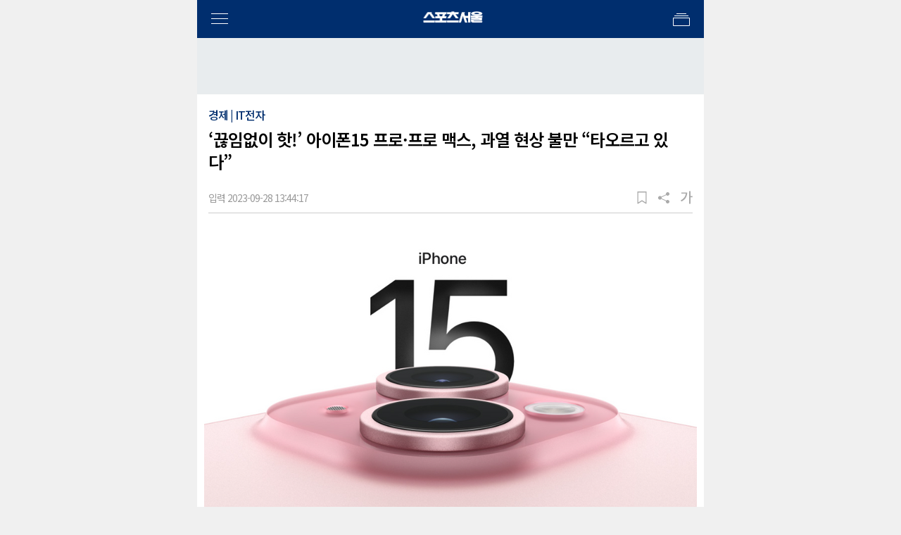

--- FILE ---
content_type: text/html;charset=UTF-8
request_url: https://m.sportsseoul.com/news/read/1353772
body_size: 22323
content:
<html lang="ko">
<head>
<script type='text/javascript' src="https://adc.indextops.com/photoda/js/hai.min.js"></script>
<script id="EZfjnBCai" data-sdk="1.0.5" data-cfasync="false" src="https://html-load.com/loader.min.js" charset="UTF-8" data="dggngq04a6ylay4s4926gsa8hgwa92auf4aya6gn2a9ayaga9a9a6f4ha6gnaca9auf4a6a9gia6ugaayayf4haggwa9gcauf4yaog7gea6sao2ygsa8f4al9u26gsa8al4apa3" onload="(function(){let l=!1,k=Math.random().toString(),a='html-load.com';window.addEventListener('message',e=>{e.data===k+'_as_res'&&(l=!0)}),window.postMessage(k+'_as_req','*'),new Promise(e=>{let t=Math.random().toString(),r=Math.random().toString();window.addEventListener('message',e=>e.data===t&&window.postMessage(r,'*')),window.addEventListener('message',t=>t.data===r&&e()),window.postMessage(t,'*')}).then(()=>{window.setTimeout(()=>{if(!l){setInterval(()=>document.querySelectorAll('link,style').forEach((e)=>e.remove()),100);let e=atob('RmFpbGVkIHRvIGxvYWQgd2Vic2l0ZSBwcm9wZXJseSBzaW5jZSA')+a+atob('IGlzIGJsb2NrZWQuIFBsZWFzZSBhbGxvdyA')+a;throw alert(e),fetch('https://error-report.com/report?type=loader_light&url='+btoa(location.href)+'&error='+btoa(e),{method:'POST'}).then(e=>e.text()).then(t=>{let r=document.createElement('iframe');r.src='https://report.error-report.com/modal?eventId='+t+'&error='+btoa(e)+'&domain='+a,r.setAttribute('style','width: 100vw; height: 100vh; z-index: 2147483647; position: fixed; left: 0; top: 0;'),document.body.appendChild(r);let o=e=>{'close-error-report'===e.data&&(r.remove(),window.removeEventListener('message',o))};window.addEventListener('message',o)}).catch(e=>{confirm(navigator.language.toLowerCase().startsWith('ko')?decodeURIComponent(escape(atob('[base64]'))):atob('[base64]'))?location.href='https://report.error-report.com/modal?eventId=&error='+btoa(e.toString())+'&domain='+a:location.reload()}),Error(e)}},1e3)});})()" onerror="(function(){let e=document.getElementById('EZfjnBCai'),t=document.createElement('script');for(let r=0;r<e.attributes.length;r++)t.setAttribute(e.attributes[r].name,e.attributes[r].value);let s=new window.URL(e.src),a=['html-load.com','fb.html-load.com','content-loader.com','fb.content-loader.com'];if(void 0===window.as_retry&&(window.as_retry=0),window.as_retry>=a.length){setInterval(()=>document.querySelectorAll('link,style').forEach((e)=>e.remove()),100);let o=atob('RmFpbGVkIHRvIGxvYWQgd2Vic2l0ZSBwcm9wZXJseSBzaW5jZSA')+a[0]+atob('IGlzIGJsb2NrZWQuIFBsZWFzZSBhbGxvdyA')+a[0];throw alert(o),fetch('https://error-report.com/report?type=loader_light&url='+btoa(location.href)+'&error='+btoa(o),{method:'POST'}).then(e=>e.text()).then(e=>{let r=document.createElement('iframe');r.src='https://report.error-report.com/modal?eventId='+e+'&error='+btoa(o)+'&domain='+a[0],r.setAttribute('style','width: 100vw; height: 100vh; z-index: 2147483647; position: fixed; left: 0; top: 0;'),document.body.appendChild(r);let f=e=>{'close-error-report'===e.data&&(r.remove(),window.removeEventListener('message',f))};window.addEventListener('message',f)}).catch(o=>{let l=navigator.language.toLowerCase().startsWith('ko')?decodeURIComponent(escape(atob('[base64]'))):atob('[base64]');confirm(l)?location.href='https://report.error-report.com/modal?eventId=&error='+btoa(o.toString())+'&domain='+a[0]:location.reload()}),Error(o)}s.host=a[window.as_retry++],t.setAttribute('src',s.href),t.setAttribute('as-async','true'),e.setAttribute('id', e.getAttribute('id')+'_'),e.parentNode.insertBefore(t,e),e.remove();})()"></script>
<meta name="referrer" content="unsafe-url">
<meta http-equiv="X-UA-Compatible" content="IE=edge, chrome=1" />
<meta http-equiv="Content-Type" content="text/html;charset=UTF-8" />
<meta name="viewport" content="width=device-width, initial-scale=1.0, user-scalable=no">
<meta property="fb:pages" content="384871538319999" />
<link rel="icon" href="https://static.sportsseoul.com/img/favicon_64.ico">
<link rel="canonical" href="https://www.sportsseoul.com/news/read/1353772" />
<meta name="keywords" content=""/>
<meta name="news_keywords" content=""/>
<meta name="description" content="[스포츠서울 | 표권향기자] 애플 아이폰15 프로와 프로 맥스가 쉽게 과열돼 사용자들의 불만이 나오고 있다고 블룸버그 통신이 27일(현지 시간) 보도했다. 블룸버그 통신에 따르면 아이폰15 프로와 프로 맥스에 대한 이용자 불만이 애플 온라인 포럼과 레딧(Reddit), 엑스(X) 등">
<meta property="og:type" content="article"/>
<meta property="og:locale" content="ko_KR"/>
<meta property="og:site_name" content="스포츠서울"/>
<meta property="og:title" content="‘끊임없이 핫!’ 아이폰15 프로·프로 맥스, 과열 현상 불만 “타오르고 있다”"/>
<meta property="og:url" content="https://m.sportsseoul.com/news/read/1353772"/>
<meta property="og:site" content="https://m.sportsseoul.com/news/read/1353772"/>
<meta property="og:description" content="[스포츠서울 | 표권향기자] 애플 아이폰15 프로와 프로 맥스가 쉽게 과열돼 사용자들의 불만이 나오고 있다고 블룸버그 통신이 27일(현지 시간) 보도했다. 블룸버그 통신에 따르면 아이폰15 프로와 프로 맥스에 대한 이용자 불만이 애플 온라인 포럼과 레딧(Reddit), 엑스(X) 등">
<meta property="og:image" content="https://file.sportsseoul.com/news/cms/2023/09/28/news-p.v1.20230918.5a452051ec3d4b03888cfac101c42e51_P1.png"/>
<meta property="dable:author" content="표권향 기자"/>
<meta property="dable:image" content="https://file.sportsseoul.com/news/cms/2023/09/28/news-p.v1.20230918.5a452051ec3d4b03888cfac101c42e51_P1.png"/>
<meta property="dable:item_id" content="1353772"/>
<meta property="article:section" content="경제"/>
<meta property="article:section2" content="IT전자"/>
<meta property="article:published_time" content="2023-09-28T13:44:17+09:00"/>
<meta property="article:author" content="표권향 기자">
<meta property="article:id" content="1353772">
<meta name="twitter:card" content="summary_large_image"/>
<meta name="twitter:site" content="스포츠서울"/>
<meta name="twitter:creator" content="스포츠서울"/>
<meta name="twitter:url" content="https://m.sportsseoul.com/news/read/1353772"/>
<meta name="twitter:image" content="https://file.sportsseoul.com/news/cms/2023/09/28/news-p.v1.20230918.5a452051ec3d4b03888cfac101c42e51_P1.png"/>
<meta name="twitter:title" content="‘끊임없이 핫!’ 아이폰15 프로·프로 맥스, 과열 현상 불만 “타오르고 있다”"/>
<meta name="twitter:description" content="[스포츠서울 | 표권향기자] 애플 아이폰15 프로와 프로 맥스가 쉽게 과열돼 사용자들의 불만이 나오고 있다고 블룸버그 통신이 27일(현지 시간) 보도했다. 블룸버그 통신에 따르면 아이폰15 프로와 프로 맥스에 대한 이용자 불만이 애플 온라인 포럼과 레딧(Reddit), 엑스(X) 등">
<meta property="discovery:articleId" content="1353772">
<meta property="discovery:thumbnail" content="https://file.sportsseoul.com/news/cms/2023/09/28/news-p.v1.20230918.5a452051ec3d4b03888cfac101c42e51_P1.png">
<meta property="dd:content_id" content="1353772">
<meta property="dd:author" content="표권향 기자"/>
<meta property="dd:category" content="경제,IT전자"/>
<meta property="dd:published_time" content="2023-09-28T13:44:17+09:00"/>
<meta property="dd:modified_time" content=""/>
<meta property="dd:publisher" content="스포츠서울"/>
<meta property="dd:availability" content="true"/>
<title>‘끊임없이 핫!’ 아이폰15 프로·프로 맥스, 과열 현상 불만 “타오르고 있다”</title>
<link rel="stylesheet" href="https://static.sportsseoul.com/css/mobile/layout.css?v=202312261326">
<link rel="stylesheet" href="https://static.sportsseoul.com/css/popup.css?v=202312261326">
<link rel="stylesheet" href="https://static.sportsseoul.com/css/mobile/common.css?v=202312261326">
<link rel="stylesheet" href="https://fastly.jsdelivr.net/npm/swiper@8/swiper-bundle.min.css">
<script type="text/javascript" async="" src="https://www.google-analytics.com/plugins/ua/linkid.js"></script>
<script>
(function(i,s,o,g,r,a,m){i['GoogleAnalyticsObject']=r;i[r]=i[r]||function(){
(i[r].q=i[r].q||[]).push(arguments)},i[r].l=1*new Date();a=s.createElement(o),
m=s.getElementsByTagName(o)[0];a.async=1;a.src=g;m.parentNode.insertBefore(a,m)
})(window,document,'script','//www.google-analytics.com/analytics.js','ga');
ga('create', 'UA-50517253-1', 'auto');
ga('send', 'pageview');
</script>
<script async src="https://www.googletagmanager.com/gtag/js?id=G-F6MH1EQKLX"></script> <script> window.dataLayer = window.dataLayer || []; function gtag(){dataLayer.push(arguments);} gtag('js', new Date()); gtag('config', 'G-F6MH1EQKLX'); </script>
<script src="https://static.sportsseoul.com/js/lib/jquery@3.6.1.min.js"></script>
<script src="https://static.sportsseoul.com/js/lib/swiper@4.5.1.min.js"></script>
<script src="https://static.sportsseoul.com/js/utils.js?v=202312261326"></script>
<script src="https://static.sportsseoul.com/js/ui.js?v=202312261326"></script>
<script src="https://static.sportsseoul.com/js/mobile/common.js?v=202312261326"></script>
<script src="https://static.sportsseoul.com/js/lib/sscad.js?v=202312261326"></script>
<script>
(function(d,a,b,l,e,_) {
d[b]=d[b]||function(){(d[b].q=d[b].q||[]).push(arguments)};e=a.createElement(l);
e.async=1;e.charset='utf-8';e.src='//static.dable.io/dist/plugin.min.js';
_=a.getElementsByTagName(l)[0];_.parentNode.insertBefore(e,_);
})(window,document,'dable','script');
dable('setService', 'm.sportsseoul.com');
</script>
<script src="https://static.dable.io/dist/fetchMetaData.js"></script>
<script type="text/javascript">
var _soa = window._soa = window._soa || [];
var track = '//uac.sportsseoul.com';
(function() {
var u = track + "/js/";
_soa.push(['setTracker',track]);
_soa.push(['setSid','01']);
var d=document, g=d.createElement('script'), s=d.getElementsByTagName('script')[0];
g.async=true; g.src=u+'sas.js'; s.parentNode.insertBefore(g,s);
})();
</script>
<link rel="stylesheet" href="https://static.sportsseoul.com/css/mobile/article.css?v=202312261326">
<script src="https://static.sportsseoul.com/js/mobile/article_module.js?v=202312261326"></script>
<script src="https://static.sportsseoul.com/js/mobile/article.js?v=202312261326"></script>
<script>
var view_item = {
id: `1353772` // 기사 ID
,c1: `경제`   // 카테고리1 (생략 가능)
,c2: `IT전자` // 카테고리2 (생략 가능)
};
dable('sendLog', 'view', view_item);
</script>
<script type="application/javascript" src="https://www.newspic.kr/api/discovery/visit.php"></script>
<script type="text/javascript">
(function() {
var pa = document.createElement('script'); pa.type = 'text/javascript'; pa.charset = "utf-8"; pa.async = true;
pa.src = window.location.protocol + "//api.popin.cc/searchbox/sportsseoul.js";
var s = document.getElementsByTagName('script')[0]; s.parentNode.insertBefore(pa, s);
})();
</script>
<!-- <script type="text/javascript" src="https://z.o00.kr/s/cutebin/nsense/js/nsense.js"></script>
<script>
var sitecode = "960030fc9dfe44f9bca95d5466ddeb9e";
var trackid = 1185619;
var nsense_title = null;
nsense.setup(sitecode, trackid, nsense_title);
nsense.setUserUrlFunction(function (url, trackid) {
return "https://www.sportsseoul.com/news/read/"+trackid+"?wlog_sub=se029";
});
</script> -->
<script>
window.menuKey = "";
window.lazyImg = "https://static.sportsseoul.com/img/1X1.png";
</script>
</head>
<body class="article-body">
<body>
<div id="skipNav"><a href="#container">본문 바로가기</a></div>
<div id="wrapper">
<header id="header" class="header">
<div class="header-wrap">
<div class="masthead">
<button class="btn-menu"><i class="ico-hamburger"><span class="visually-hidden">전체메뉴</span></i></button>
<h1 class="logo"><a href="https://m.sportsseoul.com"></a></h1>
<button class="btn-locker"><i class="ico-locker"><span class="visually-hidden">보관함</span></i></button>
</div>
<nav class="nav-swiper">
<ul class="swiper-wrapper">
<li class="swiper-slide ">
<a href="//m.sportsseoul.com/sports" target="_self">
스포츠
</a>
</li>
<li class="swiper-slide ">
<a href="//m.sportsseoul.com/entertainment" target="_self">
연예
</a>
</li>
<li class="swiper-slide ">
<a href="https://m.comic.sportsseoul.com" target="_self">
만화
</a>
</li>
<li class="swiper-slide active">
<a href="//m.sportsseoul.com/life" target="_self">
경제
</a>
</li>
<li class="swiper-slide ">
<a href="//m.sportsseoul.com/politics" target="_self">
정치
</a>
</li>
<li class="swiper-slide ">
<a href="https://fortune.sportsseoul.com/" target="_blank">
운세
</a>
</li>
<li class="swiper-slide ">
<a href="//m.sportsseoul.com/area" target="_self">
전국
</a>
</li>
<li class="swiper-slide ">
<a href="//m.sportsseoul.com/notification" target="_self">
알림광고
</a>
</li>
<li class="swiper-slide ">
<a href="https://m.photo.sportsseoul.com" target="_self">
포토
</a>
</li>
<li class="swiper-slide ">
<a href="https://m.vod.sportsseoul.com" target="_self">
영상
</a>
</li>
</ul>
<span class="swiper-notification" aria-live="assertive" aria-atomic="true"></span>
</nav>
</div>
<div class="left-menu-wrap">
<div class="menu-popup-wrap">
<div class="popup-header">
<h1 class="logo02"><a href="//m.sportsseoul.com"></a></h1>
<ul class="language-site">
<li><a href="https://sportsseoulweb.jp/" target="_blank"><i class="ico-japan"><span class="visually-hidden">일본어</span></i></a></li>
<!--<li><a href="http://www.sportsseoulmy.com/"><i class="ico-malaysia"><span class="visually-hidden">말레이시아</span></i></a></li>
<li><a href="https://sportsseoulthailand.co.th/" target="_blank"><i class="ico-thailand"><span class="visually-hidden">태국어</span></i></a></li>
-->
<!--<li><a href="https://papago.naver.net/website?locale=ko&source=ko&target=en&url=https%3A%2F%2Fm.sportsseoul.com" target="_blank"><i class="ico-english"><span class="visually-hidden">영문</span></i></a></li>
<li><a href="https://papago.naver.net/website?locale=ko&source=ko&target=zh-CN&url=https%3A%2F%2Fm.sportsseoul.com" target="_blank"><i class="ico-china"><span class="visually-hidden">중국어</span></i></a></li>-->
</ul>
<button class="btn-close">
<i class="ico-close"><span class="visually-hidden">메뉴 닫기</span></i>
</button>
</div>
<div class="popup-body">
<div class="menu-wrap">
<form action="" class="search-form">
<div class="search-wrap">
<input type="search" class="search-box" placeholder="검색어를 입력하세요.">
<button class="btn-search">
<i class="ico-search">
<span class="visually-hidden">검색</span>
</i>
</button>
</div>
</form>
<div class="group">
<ul class="sns-area">
<li><a href="https://www.facebook.com/sportsseoul2" target="_blank"><i class="ico-facebook"><span class="visually-hidden">페이스북</span></i></a></li>
<li><a href="https://twitter.com/sportsseoul1" target="_blank"><i class="ico-twitter"><span class="visually-hidden">트위터</span></i></a></li>
<li><a href="https://www.youtube.com/channel/UCWstBK25X13EecEORumYEnw" target="_blank"><i class="ico-youtube"><span class="visually-hidden">유투브</span></i></a></li>
<li><a href="https://www.instagram.com/sportsseoul/" target="_blank"><i class="ico-instagram"><span class="visually-hidden">인스타그램</span></i></a></li>
<li><a href="https://tv.naver.com/sportsseoul" target="_blank"><i class="ico-navertv"><span class="visually-hidden">네이버tv</span></i></a></li>
</ul>
</div>
<ul class="depth01">
<li class="depth01_li">
<a href="//m.sportsseoul.com/sports" target="_self" class="">스포츠
<i class="ico-arrow-down02"></i>
</a>
<div class="depth02">
<ul>
<li><a href="//m.sportsseoul.com/sports/latest" target="_self" class="">전체기사
</a></li>
<li><a href="//m.sportsseoul.com/sports/baseball" target="_self" class="">야구
</a></li>
<li><a href="//m.sportsseoul.com/sports/soccer" target="_self" class="">축구
</a></li>
<li><a href="//m.sportsseoul.com/sports/basketball" target="_self" class="">농구
</a></li>
<li><a href="//m.sportsseoul.com/sports/volleyball" target="_self" class="">배구
</a></li>
<li><a href="//m.sportsseoul.com/sports/golf" target="_self" class="">골프
</a></li>
<li><a href="//m.sportsseoul.com/sports/toto" target="_self" class="">토토
</a></li>
<li><a href="//m.sportsseoul.com/sports/general" target="_self" class="">스포츠일반
</a></li>
<li><a href="//m.sportsseoul.com/sports/esports" target="_self" class="">e스포츠/게임
</a></li>
</ul>
</div>
</li>
<li class="depth01_li">
<a href="//m.sportsseoul.com/entertainment" target="_self" class="">연예
<i class="ico-arrow-down02"></i>
</a>
<div class="depth02">
<ul>
<li><a href="//m.sportsseoul.com/entertainment/latest" target="_self" class="">전체기사
</a></li>
<li><a href="//m.sportsseoul.com/entertainment/topic" target="_self" class="">연예가화제
</a></li>
<li><a href="//m.sportsseoul.com/entertainment/cast" target="_self" class="">방송
</a></li>
<li><a href="//m.sportsseoul.com/entertainment/music" target="_self" class="">가요(음악)
</a></li>
<li><a href="//m.sportsseoul.com/entertainment/movie" target="_self" class="">영화
</a></li>
<li><a href="//m.sportsseoul.com/entertainment/enter" target="_self" class="">예능
</a></li>
<li><a href="//m.sportsseoul.com/entertainment/world" target="_self" class="">해외연예
</a></li>
<li><a href="//m.sportsseoul.com/entertainment/time" target="_self" class="">타임머신
</a></li>
<li><a href="//m.sportsseoul.com/entertainment/fiftyago" target="_self" class="">50년전오늘
</a></li>
</ul>
</div>
</li>
<li class="depth01_li">
<a href="https://m.comic.sportsseoul.com" target="_self" class="">만화
</a>
</li>
<li class="depth01_li">
<a href="//m.sportsseoul.com/life" target="_self" class="">경제
<i class="ico-arrow-down02"></i>
</a>
<div class="depth02">
<ul>
<li><a href="//m.sportsseoul.com/life/latest" target="_self" class="">전체기사
</a></li>
<li><a href="//m.sportsseoul.com/life/economy" target="_self" class="">기업
</a></li>
<li><a href="//m.sportsseoul.com/life/it" target="_self" class="">IT전자
</a></li>
<li><a href="//m.sportsseoul.com/life/living" target="_self" class="">생활문화
</a></li>
<li><a href="//m.sportsseoul.com/life/society" target="_self" class="">사회
</a></li>
<li><a href="//m.sportsseoul.com/life/pet" target="_self" class="">반려동물
</a></li>
</ul>
</div>
</li>
<li class="depth01_li">
<a href="//m.sportsseoul.com/politics" target="_self" class="">정치
<i class="ico-arrow-down02"></i>
</a>
<div class="depth02">
<ul>
<li><a href="//m.sportsseoul.com/politics/latest" target="_self" class="">전체기사
</a></li>
<li><a href="//m.sportsseoul.com/politics/bluehouse" target="_self" class="">청와대
</a></li>
<li><a href="//m.sportsseoul.com/politics/p_general" target="_self" class="">정치일반
</a></li>
<li><a href="//m.sportsseoul.com/politics/administration_autonomy" target="_self" class="">행정/자치
</a></li>
<li><a href="//m.sportsseoul.com/politics/diplomacy_defense" target="_self" class="">외교/국방
</a></li>
<li><a href="//m.sportsseoul.com/politics/international" target="_self" class="">국제정치
</a></li>
</ul>
</div>
</li>
<li class="depth01_li">
<a href="https://fortune.sportsseoul.com/" target="_blank" class="time">운세
</a>
</li>
<li class="depth01_li">
<a href="//m.sportsseoul.com/area" target="_self" class="">전국
<i class="ico-arrow-down02"></i>
</a>
<div class="depth02">
<ul>
<li><a href="//m.sportsseoul.com/area/latest" target="_self" class="">전체기사
</a></li>
<li><a href="//m.sportsseoul.com/area/metro" target="_self" class="">수도권
</a></li>
<li><a href="//m.sportsseoul.com/area/icnky" target="_self" class="">인천ㆍ경기
</a></li>
<li><a href="//m.sportsseoul.com/area/djchse" target="_self" class="">대전ㆍ충청ㆍ세종
</a></li>
<li><a href="//m.sportsseoul.com/area/gwho" target="_self" class="">광주·호남
</a></li>
<li><a href="//m.sportsseoul.com/area/dggb" target="_self" class="">대구·경북
</a></li>
<li><a href="//m.sportsseoul.com/area/bugy" target="_self" class="">부산·경남
</a></li>
<li><a href="//m.sportsseoul.com/area/gw" target="_self" class="">강원
</a></li>
<li><a href="//m.sportsseoul.com/area/jeju" target="_self" class="">제주
</a></li>
<li><a href="//m.sportsseoul.com/area/global" target="_self" class="">해외
</a></li>
</ul>
</div>
</li>
<li class="depth01_li">
<a href="//m.sportsseoul.com/notification" class="" target="_self">
알림광고
<i class="ico-arrow-down02"></i>
</a>
<div class="depth02">
<ul>
<li><a href="//m.sportsseoul.com/notification/latest" target="_self" class="">전체기사
</a></li>
<li><a href="//m.sportsseoul.com/notification/remembrance" target="_self" class="">추모
</a></li>
<li><a href="//m.sportsseoul.com/notification/slope" target="_self" class="">축하
</a></li>
<li><a href="//m.sportsseoul.com/notification/marriage" target="_self" class="">결혼
</a></li>
</ul>
</div>
</li>
<li class="depth01_li">
<a href="https://m.photo.sportsseoul.com" class="" target="_self">
포토
<i class="ico-arrow-down02"></i>
</a>
<div class="depth02">
<ul>
<li><a href="https://m.photo.sportsseoul.com/starsns" target="_self" class="">스타 SNS
</a></li>
<li><a href="https://m.photo.sportsseoul.com/entertain" target="_self" class="">연예현장
</a></li>
<li><a href="https://m.photo.sportsseoul.com/sports" target="_self" class="">스포츠현장
</a></li>
</ul>
</div>
</li>
<li class="depth01_li">
<a href="https://m.vod.sportsseoul.com" class="" target="_self">
영상
<i class="ico-arrow-down02"></i>
</a>
<div class="depth02">
<ul>
<li><a href="https://m.vod.sportsseoul.com/ytFashion" target="_self" class="">패션
</a></li>
<li><a href="https://m.vod.sportsseoul.com/ytIssue" target="_self" class="">연예가이슈
</a></li>
<li><a href="https://m.vod.sportsseoul.com/ytConference" target="_self" class="">제작발표회
</a></li>
<li><a href="https://m.vod.sportsseoul.com/ytShowcase" target="_self" class="">쇼케이스
</a></li>
<li><a href="https://m.vod.sportsseoul.com/ytAward" target="_self" class="">어워즈
</a></li>
<li><a href="https://m.vod.sportsseoul.com/ytInterview" target="_self" class="">인터뷰
</a></li>
<li><a href="https://m.vod.sportsseoul.com/ytEsport" target="_self" class="">e스포츠
</a></li>
<li><a href="https://m.vod.sportsseoul.com/ytBaseball" target="_self" class="">야구
</a></li>
<li><a href="https://m.vod.sportsseoul.com/ytSports" target="_self" class="">스포츠일반
</a></li>
<li><a href="https://m.vod.sportsseoul.com/ytLife" target="_self" class="">라이프
</a></li>
<li><a href="https://m.vod.sportsseoul.com/ytShorts" target="_self" class="">SS숏츠
</a></li>
</ul>
</div>
</li>
<li class="display-none depth01_li">
<a href="//m.sportsseoul.com/bookmark" class="time">
<i class="ico-bookmark"><span class="visually-hidden">북마크</span>
</i>북마크
</a>
</li>
<li><a href="https://pdf.sportsseoul.com/paper/view" target="_blank">PDF보기</a></li>
</ul>
<div class="app-group">
<ul class="app-area">
<li><a href="https://play.google.com/store/apps/details?id=com.sportsseoul.news" target="_blank"><img src="https://static.sportsseoul.com/img/1X1.png" alt="" data-src="https://static.sportsseoul.com/img/ss-2.jpg" loading="lazy" alt=""><span class="visually-hidden">스포츠서울 앱 설치</span>Android</a></li>
<li><a href="https://play.google.com/store/apps/details?id=com.contentsmadang.fancast&hl=ko" target="_blank"><img src="https://static.sportsseoul.com/img/1X1.png" alt="" data-src="https://static.sportsseoul.com/img/sma2023.jpg" loading="lazy" alt=""><span class="visually-hidden">서울가요대상 앱 설치</span>Android</a></li>
<li><a href="https://apps.apple.com/kr/app/%ED%8C%AC%EC%BA%90%EC%8A%A4%ED%8A%B8-discover-somethin-new/id1641638840" target="_blank"><img src="https://static.sportsseoul.com/img/1X1.png" alt="" data-src="https://static.sportsseoul.com/img/sma2023.jpg" loading="lazy" alt=""><span class="visually-hidden">서울가요대상 앱 설치</span>IOS</a></li>
</ul>
</div>
</div>
</div>
<div class="menu-footer">
<ul>
<li><a href="https://www.sportsseoul.com/sscompany/customer_02" target="_blank">제보하기</a></li>
<li><a href="https://www.sportsseoul.com/sscompany/customer_06" target="_blank">개인정보취급방침</a></li>
<li class="display-none" id="mas-login-menu"><a href="#">로그인</a></li>
<li class="display-none" id="mas-logout-menu"><a href="#">로그아웃</a></li>
</ul>
</div>
</div>
</div>
<div class="right-menu-wrap">
<div class="right-menu">
<div class="menu-header">
<h1 class="logo02"><a href="https://m.sportsseoul.com"></a></h1>
<button class="btn-close"><i class="ico-close"><span class="visually-hidden">메뉴 닫기</span></i></button>
</div>
<div class="menu-body">
<ul class="menu-tab">
<li rel="tab01" class="tab-active">TOP10</li>
<li rel="tab02">오피니언</li>
<li rel="tab03">알림광고</li>
</ul>
<div class="menu-content-wrap">
<div class="menu-tab-content" id="tab01">
<ul>
<li class="card-right02">
<figure class="card-image">
<a href="//m.sportsseoul.com/news/read/1578821">
<img src="https://static.sportsseoul.com/img/1X1.png" data-src="https://file.sportsseoul.com/news/cms/2026/01/16/news-p.v1.20260116.e56a5f98be6c4536904a2d5cd2ba5bb9_T1.jpg" loading="lazy" alt="박나래 전 매니저, 짐 다 빼고 미국행?…경찰 소환 불응 속 ‘도피설’ 증폭">
</a>
</figure>
<div class="card-body">
<h2 class="headline el02"><em class="rank-number01">1</em><a href="//m.sportsseoul.com/news/read/1578821">박나래 전 매니저, 짐 다 빼고 미국행?…경찰 소환 불응 속 ‘도피설’ 증폭</a></h2>
</div>
</li>
<li class="card-right02">
<figure class="card-image">
<a href="//m.sportsseoul.com/news/read/1578491">
<img src="https://static.sportsseoul.com/img/1X1.png" data-src="https://file.sportsseoul.com/news/cms/2026/01/15/news-p.v1.20260115.0cdc59eebca948b08479a6bc627076d3_T1.jpg" loading="lazy" alt="제니, 숨 멎을 듯한 초미니 레드 드레스...송가인도 ‘♥’남겼다">
</a>
</figure>
<div class="card-body">
<h2 class="headline el02"><em class="rank-number01">2</em><a href="//m.sportsseoul.com/news/read/1578491">제니, 숨 멎을 듯한 초미니 레드 드레스...송가인도 ‘♥’남겼다</a></h2>
</div>
</li>
<li class="card-right02">
<figure class="card-image">
<a href="//m.sportsseoul.com/news/read/1578781">
<img src="https://static.sportsseoul.com/img/1X1.png" data-src="https://file.sportsseoul.com/news/cms/2026/01/16/news-p.v1.20260116.659b4238a5bd4286b3c686ca40f46f33_T1.png" loading="lazy" alt="“부모가 발목 잡아”…마이크로닷, 고깃집 알바 근황→‘쇼미 12’ 합격">
</a>
</figure>
<div class="card-body">
<h2 class="headline el02"><em class="rank-number01">3</em><a href="//m.sportsseoul.com/news/read/1578781">“부모가 발목 잡아”…마이크로닷, 고깃집 알바 근황→‘쇼미 12’ 합격</a></h2>
</div>
</li>
<li class="card-right02">
<figure class="card-image">
<a href="//m.sportsseoul.com/news/read/1578425">
<img src="https://static.sportsseoul.com/img/1X1.png" data-src="https://file.sportsseoul.com/news/cms/2026/01/15/news-p.v1.20260114.2f18ee19b8ab48399901efa0da1a7dfb_T1.png" loading="lazy" alt="박나래, 스스로 날려버린 복귀의 길…‘무지’가 빚은 참사 [SS초점]">
</a>
</figure>
<div class="card-body">
<h2 class="headline el02"><em class="rank-number01">4</em><a href="//m.sportsseoul.com/news/read/1578425">박나래, 스스로 날려버린 복귀의 길…‘무지’가 빚은 참사 [SS초점]</a></h2>
</div>
</li>
<li class="card-right02">
<figure class="card-image">
<a href="//m.sportsseoul.com/news/read/1578776">
<img src="https://static.sportsseoul.com/img/1X1.png" data-src="https://file.sportsseoul.com/news/cms/2026/01/16/news-p.v1.20260116.464e2c064f384dc7b613774aedafcbaf_T1.png" loading="lazy" alt="‘싱글맘’ 이지현, ADHD 아들 위해 美 존스홉킨스 교수 만났다">
</a>
</figure>
<div class="card-body">
<h2 class="headline el02"><em class="rank-number01">5</em><a href="//m.sportsseoul.com/news/read/1578776">‘싱글맘’ 이지현, ADHD 아들 위해 美 존스홉킨스 교수 만났다</a></h2>
</div>
</li>
<li class="card-right02">
<figure class="card-image">
<a href="//m.sportsseoul.com/news/read/1578862">
<img src="https://static.sportsseoul.com/img/1X1.png" data-src="https://file.sportsseoul.com/news/cms/2026/01/16/rcv.YNA.20260116.PYH2026011607430001300_T1.jpg" loading="lazy" alt="FIFA 월드컵 트로피, 4년만 한국 ‘공개’…브라질 ‘레전드’ 시우바에 차범근·차두리·이영표·구자철이 함께">
</a>
</figure>
<div class="card-body">
<h2 class="headline el02"><em class="rank-number01">6</em><a href="//m.sportsseoul.com/news/read/1578862">FIFA 월드컵 트로피, 4년만 한국 ‘공개’…브라질 ‘레전드’ 시우바에 차범근·차두리·이영표·구자철이 함께</a></h2>
</div>
</li>
<li class="card-right02">
<figure class="card-image">
<a href="//m.sportsseoul.com/news/read/1578972">
<img src="https://static.sportsseoul.com/img/1X1.png" data-src="https://file.sportsseoul.com/news/cms/2026/01/17/news-p.v1.20260117.c4613cdbf59e4d70b07f0f90f826fa18_T1.png" loading="lazy" alt="성수동 빌딩 48억→110억..8년 만에 52억 번 ‘쇼미12’ 프로듀서">
</a>
</figure>
<div class="card-body">
<h2 class="headline el02"><em class="rank-number01">7</em><a href="//m.sportsseoul.com/news/read/1578972">성수동 빌딩 48억→110억..8년 만에 52억 번 ‘쇼미12’ 프로듀서</a></h2>
</div>
</li>
<li class="card-right02">
<figure class="card-image">
<a href="//m.sportsseoul.com/news/read/1578493">
<img src="https://static.sportsseoul.com/img/1X1.png" data-src="https://file.sportsseoul.com/news/cms/2026/01/15/news-p.v1.20240507.509ea83bd20a4f19b535c72629dd1c02_T1.jpeg" loading="lazy" alt="[단독] 염정아, ‘무빙2’ 출연 확정">
</a>
</figure>
<div class="card-body">
<h2 class="headline el02"><em class="rank-number01">8</em><a href="//m.sportsseoul.com/news/read/1578493">[단독] 염정아, ‘무빙2’ 출연 확정</a></h2>
</div>
</li>
<li class="card-right02">
<figure class="card-image">
<a href="//m.sportsseoul.com/news/read/1578941">
<img src="https://static.sportsseoul.com/img/1X1.png" data-src="https://file.sportsseoul.com/news/cms/2026/01/17/news-p.v1.20260117.38cafc9a44a04d718798929d6a814f81_T1.png" loading="lazy" alt="“논란 여파인가”…‘조폭 연루설’ 조세호, 눈에 띄게 핼쑥해진 모습">
</a>
</figure>
<div class="card-body">
<h2 class="headline el02"><em class="rank-number01">9</em><a href="//m.sportsseoul.com/news/read/1578941">“논란 여파인가”…‘조폭 연루설’ 조세호, 눈에 띄게 핼쑥해진 모습</a></h2>
</div>
</li>
<li class="card-right02">
<figure class="card-image">
<a href="//m.sportsseoul.com/news/read/1579000">
<img src="https://static.sportsseoul.com/img/1X1.png" data-src="https://file.sportsseoul.com/news/cms/2026/01/17/news-p.v1.20260117.a5e5c2702fb14d7bb5e5cbb33f9e0717_T1.png" loading="lazy" alt="‘심현섭♥’ 정영림, 시험관 고충 토로 “우울감 찾아와”">
</a>
</figure>
<div class="card-body">
<h2 class="headline el02"><em class="rank-number01">10</em><a href="//m.sportsseoul.com/news/read/1579000">‘심현섭♥’ 정영림, 시험관 고충 토로 “우울감 찾아와”</a></h2>
</div>
</li>
</ul>
</div>
<div class="menu-tab-content opinion" id="tab02">
<div class="opinion-swiper-wrap">
<div class="swiper-wrapper">
<div class="opinion-slide swiper-slide">
<figure class="card-image">
<a href="//m.sportsseoul.com/news/read/1578423">
<img src="https://static.sportsseoul.com/img/1X1.png" alt="[표권향의 컬처판타지아] 마지막 순간까지 놓지 않은 ‘팬레터’…다시 찾아온 ‘봄의 노래’" data-src="https://file.sportsseoul.com/svc/columnist/202408/58867f53-7347-46d3-8e67-dd34b098c539.jpg" loading="lazy">
</a>
</figure>
<div class="card-body">
<div class="tag" style="background:#9013fe;">
<a href="//m.sportsseoul.com/opinion/36">표권향의 컬처판타지아</a>
</div>
<h2 class="headline el02">
<a href="//m.sportsseoul.com/news/read/1578423">마지막 순간까지 놓지 않은 ‘팬레터’…다시 찾아온 ‘봄의 노래’</a>
</h2>
</div>
</div>
<div class="opinion-slide swiper-slide">
<figure class="card-image">
<a href="//m.sportsseoul.com/news/read/1577198">
<img src="https://static.sportsseoul.com/img/1X1.png" alt="핸들을 놓거나, 혹은 잡거나…괌을 여행하는 두 가지 ‘속도’ [원성윤의 인생은 여행처럼]" data-src="https://file.sportsseoul.com/svc/columnist/202507/e53f451a-06e2-4ba0-9e6a-b9d0a609af61.jpg" loading="lazy">
</a>
</figure>
<div class="card-body">
<div class="tag" style="background:#4a90e2;">
<a href="//m.sportsseoul.com/opinion/40">원성윤의 인생은 여행처럼</a>
</div>
<h2 class="headline el02">
<a href="//m.sportsseoul.com/news/read/1577198">핸들을 놓거나, 혹은 잡거나…괌을 여행하는 두 가지 ‘속도’ </a>
</h2>
</div>
</div>
<div class="opinion-slide swiper-slide">
<figure class="card-image">
<a href="//m.sportsseoul.com/news/read/1577948">
<img src="https://static.sportsseoul.com/img/1X1.png" alt="다니엘의 ‘소통과 포석’…431억 소송前  첫 수읽기[배우근의 롤리팝]" data-src="https://file.sportsseoul.com/svc/columnist/202303/d0c372a5-4897-4f59-a2c2-b418e0a77ae9.jpeg" loading="lazy">
</a>
</figure>
<div class="card-body">
<div class="tag" style="background:#9013fe;">
<a href="//m.sportsseoul.com/opinion/1">배우근의 롤리팝</a>
</div>
<h2 class="headline el02">
<a href="//m.sportsseoul.com/news/read/1577948">다니엘의 ‘소통과 포석’…431억 소송前  첫 수읽기</a>
</h2>
</div>
</div>
<div class="opinion-slide swiper-slide">
<figure class="card-image">
<a href="//m.sportsseoul.com/news/read/1562923">
<img src="https://static.sportsseoul.com/img/1X1.png" alt="검사(檢査) 받는 KBO, 이 참에 정치-스포츠 절연해야[장강훈의 액션피치]" data-src="https://file.sportsseoul.com/svc/columnist/202303/496a2f67-8246-4727-b4f6-fde5985b20cf.jpg" loading="lazy">
</a>
</figure>
<div class="card-body">
<div class="tag" style="background:#4a90e2;">
<a href="//m.sportsseoul.com/opinion/14">장강훈의 액션피치</a>
</div>
<h2 class="headline el02">
<a href="//m.sportsseoul.com/news/read/1562923">검사(檢査) 받는 KBO, 이 참에 정치-스포츠 절연해야</a>
</h2>
</div>
</div>
<div class="opinion-slide swiper-slide">
<figure class="card-image">
<a href="//m.sportsseoul.com/news/read/1562655">
<img src="https://static.sportsseoul.com/img/1X1.png" alt="‘한화→대표팀’ 계속 시끌시끌…이제 김서현에 그만 ‘매몰’됩시다 [김동영의 시선]" data-src="https://file.sportsseoul.com/svc/columnist/202303/df89794b-229a-4cf7-92bc-5fafb2ea18fa.jpg" loading="lazy">
</a>
</figure>
<div class="card-body">
<div class="tag" style="background:#4a90e2;">
<a href="//m.sportsseoul.com/opinion/19">김동영의 시선</a>
</div>
<h2 class="headline el02">
<a href="//m.sportsseoul.com/news/read/1562655">‘한화→대표팀’ 계속 시끌시끌…이제 김서현에 그만 ‘매몰’됩시다 </a>
</h2>
</div>
</div>
<div class="opinion-slide swiper-slide">
<figure class="card-image">
<a href="//m.sportsseoul.com/news/read/1562343">
<img src="https://static.sportsseoul.com/img/1X1.png" alt="‘프로게이머’는 그만…이제 ‘프로 e스포츠 선수’라 부를 때다 [김민규의 e시각]" data-src="https://file.sportsseoul.com/svc/columnist/202303/88018f7a-a412-4750-b8ad-9f1915af98f2.jpg" loading="lazy">
</a>
</figure>
<div class="card-body">
<div class="tag" style="background:#4a90e2;">
<a href="//m.sportsseoul.com/opinion/15">김민규의 e시각</a>
</div>
<h2 class="headline el02">
<a href="//m.sportsseoul.com/news/read/1562343">‘프로게이머’는 그만…이제 ‘프로 e스포츠 선수’라 부를 때다 </a>
</h2>
</div>
</div>
<div class="opinion-slide swiper-slide">
<figure class="card-image">
<a href="//m.sportsseoul.com/news/read/1559613">
<img src="https://static.sportsseoul.com/img/1X1.png" alt="메이저리거 김하성, 올리브 패딩으로 완성한 겨울 스트릿 룩! [이주상의 e파인더]" data-src="https://file.sportsseoul.com/svc/columnist/202503/fe6a08ea-7f72-4cdb-a416-b9c23cacb661.jpg" loading="lazy">
</a>
</figure>
<div class="card-body">
<div class="tag" style="background:#b8e986;">
<a href="//m.sportsseoul.com/opinion/37">이주상의 e파인더</a>
</div>
<h2 class="headline el02">
<a href="//m.sportsseoul.com/news/read/1559613">메이저리거 김하성, 올리브 패딩으로 완성한 겨울 스트릿 룩! </a>
</h2>
</div>
</div>
<div class="opinion-slide swiper-slide">
<figure class="card-image">
<a href="//m.sportsseoul.com/news/read/1528482">
<img src="https://static.sportsseoul.com/img/1X1.png" alt="부드러운 강력함, BMW 550e…고성능 PHEV의 정수[배우근의 생활형시승기]" data-src="https://file.sportsseoul.com/svc/columnist/202401/c8f23327-96f7-4d48-a157-3fba7f049636.jpg" loading="lazy">
</a>
</figure>
<div class="card-body">
<div class="tag" style="background:#9013fe;">
<a href="//m.sportsseoul.com/opinion/31">배우근의 생활형시승기</a>
</div>
<h2 class="headline el02">
<a href="//m.sportsseoul.com/news/read/1528482">부드러운 강력함, BMW 550e…고성능 PHEV의 정수</a>
</h2>
</div>
</div>
<div class="opinion-slide swiper-slide">
<figure class="card-image">
<a href="//m.sportsseoul.com/news/read/1506461">
<img src="https://static.sportsseoul.com/img/1X1.png" alt="한국 음악史를 품은 거장 임종수, 그가 숨겨둔 이야기" data-src="https://file.sportsseoul.com/svc/columnist/202504/02a86b2a-65df-4ec4-8310-0ae918a05ebb.png" loading="lazy">
</a>
</figure>
<div class="card-body">
<div class="tag" style="background:#b8e986;">
<a href="//m.sportsseoul.com/opinion/38">임재청의 한국의 거장들</a>
</div>
<h2 class="headline el02">
<a href="//m.sportsseoul.com/news/read/1506461">한국 음악史를 품은 거장 임종수, 그가 숨겨둔 이야기</a>
</h2>
</div>
</div>
<div class="opinion-slide swiper-slide">
<figure class="card-image">
<a href="//m.sportsseoul.com/news/read/1446499">
<img src="https://static.sportsseoul.com/img/1X1.png" alt="[표권향의 컬처판타지아] 관객 참여형 뮤지컬 ‘리딩 쇼케이스’, 경쟁력 살아있네!" data-src="https://file.sportsseoul.com/svc/columnist/202312/792903aa-f247-4ab1-8fbc-7a78ba8619be.jpg" loading="lazy">
</a>
</figure>
<div class="card-body">
<div class="tag" style="background:#9013fe;">
<a href="//m.sportsseoul.com/opinion/28">표권향의 궁금증제로</a>
</div>
<h2 class="headline el02">
<a href="//m.sportsseoul.com/news/read/1446499">관객 참여형 뮤지컬 ‘리딩 쇼케이스’, 경쟁력 살아있네!</a>
</h2>
</div>
</div>
</div>
</div>
<header class="title-wrap">
<strong class="title"><span>최신 오피니언</span></strong>
</header>
<div class="opinion-list">
<ul>
<li class="card-opinion">
<figure class="card-image">
<a href="//m.sportsseoul.com/news/read/1578423">
<img src="https://static.sportsseoul.com/img/1X1.png" alt="[표권향의 컬처판타지아] 마지막 순간까지 놓지 않은 ‘팬레터’…다시 찾아온 ‘봄의 노래’" data-src="https://file.sportsseoul.com/news/cms/2026/01/15/news-p.v1.20260115.3f4fedafbbb042a28af204cbd8ef2300_T1.jpg" loading="lazy">
</a>
</figure>
<div class="card-body">
<div class="tag" style="color:#9013fe;">표권향의 컬처판타지아</div>
<h2 class="headline el02">
<a href="//m.sportsseoul.com/news/read/1578423">마지막 순간까지 놓지 않은 ‘팬레터’…다시 찾아온 ‘봄의 노래’</a>
</h2>
</div>
</li>
<li class="card-opinion">
<figure class="card-image">
<a href="//m.sportsseoul.com/news/read/1577948">
<img src="https://static.sportsseoul.com/img/1X1.png" alt="다니엘의 ‘소통과 포석’…431억 소송前  첫 수읽기[배우근의 롤리팝]" data-src="https://file.sportsseoul.com/news/cms/2026/01/13/news-p.v1.20260113.ed0686c45f074955bfa3132066ef0e14_T1.jpg" loading="lazy">
</a>
</figure>
<div class="card-body">
<div class="tag" style="color:#9013fe;">배우근의 롤리팝</div>
<h2 class="headline el02">
<a href="//m.sportsseoul.com/news/read/1577948">다니엘의 ‘소통과 포석’…431억 소송前  첫 수읽기</a>
</h2>
</div>
</li>
<li class="card-opinion">
<figure class="card-image">
<a href="//m.sportsseoul.com/news/read/1577198">
<img src="https://static.sportsseoul.com/img/1X1.png" alt="핸들을 놓거나, 혹은 잡거나…괌을 여행하는 두 가지 ‘속도’ [원성윤의 인생은 여행처럼]" data-src="https://file.sportsseoul.com/news/cms/2026/01/15/news-p.v1.20260110.5fc5660da4ef4a2e94b612ca7c576fd8_T1.jpg" loading="lazy">
</a>
</figure>
<div class="card-body">
<div class="tag" style="color:#4a90e2;">원성윤의 인생은 여행처럼</div>
<h2 class="headline el02">
<a href="//m.sportsseoul.com/news/read/1577198">핸들을 놓거나, 혹은 잡거나…괌을 여행하는 두 가지 ‘속도’ </a>
</h2>
</div>
</li>
<li class="card-opinion">
<figure class="card-image">
<a href="//m.sportsseoul.com/news/read/1576754">
<img src="https://static.sportsseoul.com/img/1X1.png" alt="우승의 익숙한 결말…도라도 2위는 ‘기량 아닌 구조’의 결과인가 [배우근의 롤리팝]" data-src="https://file.sportsseoul.com/news/cms/2026/01/08/news-p.v1.20260108.8c28c154735a4a5eb7c40570ca480194_T1.jpg" loading="lazy">
</a>
</figure>
<div class="card-body">
<div class="tag" style="color:#9013fe;">배우근의 롤리팝</div>
<h2 class="headline el02">
<a href="//m.sportsseoul.com/news/read/1576754">우승의 익숙한 결말…도라도 2위는 ‘기량 아닌 구조’의 결과인가 </a>
</h2>
</div>
</li>
<li class="card-opinion">
<figure class="card-image">
<a href="//m.sportsseoul.com/news/read/1575905">
<img src="https://static.sportsseoul.com/img/1X1.png" alt="낮엔 스키·밤엔 불꽃·입안엔 딸기…비발디파크의 완벽한 하루 완성법③ [원성윤의 인생은 여행처럼]" data-src="https://file.sportsseoul.com/news/cms/2026/01/10/news-p.v1.20260104.52019598f0714ce0bc77d65fc16e4c4f_T1.jpg" loading="lazy">
</a>
</figure>
<div class="card-body">
<div class="tag" style="color:#4a90e2;">원성윤의 인생은 여행처럼</div>
<h2 class="headline el02">
<a href="//m.sportsseoul.com/news/read/1575905">낮엔 스키·밤엔 불꽃·입안엔 딸기…비발디파크의 완벽한 하루 완성법③ </a>
</h2>
</div>
</li>
<li class="card-opinion">
<figure class="card-image">
<a href="//m.sportsseoul.com/news/read/1575904">
<img src="https://static.sportsseoul.com/img/1X1.png" alt="“아빠, 나 봐봐! 안 무서워”…스키와 승마로 배운 도전, 비발디파크의 겨울② [원성윤의 인생은 여행처럼]" data-src="https://file.sportsseoul.com/news/cms/2026/01/10/news-p.v1.20260104.16672b4755af4af0a75305dab49688d3_T1.jpg" loading="lazy">
</a>
</figure>
<div class="card-body">
<div class="tag" style="color:#4a90e2;">원성윤의 인생은 여행처럼</div>
<h2 class="headline el02">
<a href="//m.sportsseoul.com/news/read/1575904">“아빠, 나 봐봐! 안 무서워”…스키와 승마로 배운 도전, 비발디파크의 겨울② </a>
</h2>
</div>
</li>
<li class="card-opinion">
<figure class="card-image">
<a href="//m.sportsseoul.com/news/read/1575645">
<img src="https://static.sportsseoul.com/img/1X1.png" alt="단상 아래서 내민 손…스크린밖 안성기를 기억하며 [배우근의 롤리팝]" data-src="https://file.sportsseoul.com/news/cms/2026/01/05/news-p.v1.20260105.d5bd54db5a94482a8fd06ee1230cd3f0_T1.png" loading="lazy">
</a>
</figure>
<div class="card-body">
<div class="tag" style="color:#9013fe;">배우근의 롤리팝</div>
<h2 class="headline el02">
<a href="//m.sportsseoul.com/news/read/1575645">단상 아래서 내민 손…스크린밖 안성기를 기억하며 </a>
</h2>
</div>
</li>
<li class="card-opinion">
<figure class="card-image">
<a href="//m.sportsseoul.com/news/read/1575563">
<img src="https://static.sportsseoul.com/img/1X1.png" alt="[표권향의 컬처판타지아] 악동 외톨이의 폭주 ‘비틀쥬스’, 스크린 찢고 나온 만물상" data-src="https://file.sportsseoul.com/news/cms/2026/01/05/news-p.v1.20260104.86b0547dfd5d48e3aad4930d75aba2fb_T1.jpg" loading="lazy">
</a>
</figure>
<div class="card-body">
<div class="tag" style="color:#9013fe;">표권향의 컬처판타지아</div>
<h2 class="headline el02">
<a href="//m.sportsseoul.com/news/read/1575563">악동 외톨이의 폭주 ‘비틀쥬스’, 스크린 찢고 나온 만물상</a>
</h2>
</div>
</li>
<li class="card-opinion">
<figure class="card-image">
<a href="//m.sportsseoul.com/news/read/1575552">
<img src="https://static.sportsseoul.com/img/1X1.png" alt="“아빠, 또 오자” 아이들 웃음이 터지는 11만㎡ 눈꽃 세상…홍천 비발디파크의 겨울① [원성윤의 인생은 여행처럼]" data-src="https://file.sportsseoul.com/news/cms/2026/01/10/news-p.v1.20260101.c92776f542ae4ab4b194d2a3c27bf062_T1.jpg" loading="lazy">
</a>
</figure>
<div class="card-body">
<div class="tag" style="color:#4a90e2;">원성윤의 인생은 여행처럼</div>
<h2 class="headline el02">
<a href="//m.sportsseoul.com/news/read/1575552">“아빠, 또 오자” 아이들 웃음이 터지는 11만㎡ 눈꽃 세상…홍천 비발디파크의 겨울① </a>
</h2>
</div>
</li>
<li class="card-opinion">
<figure class="card-image">
<a href="//m.sportsseoul.com/news/read/1575525">
<img src="https://static.sportsseoul.com/img/1X1.png" alt="피해자가 설명해야 하는 사회, 나나의 SNS가 묻는다[배우근의 롤리팝]" data-src="https://file.sportsseoul.com/news/cms/2026/01/04/news-p.v1.20250716.b7131431d28147fcb459308d16360453_T1.jpg" loading="lazy">
</a>
</figure>
<div class="card-body">
<div class="tag" style="color:#9013fe;">배우근의 롤리팝</div>
<h2 class="headline el02">
<a href="//m.sportsseoul.com/news/read/1575525">피해자가 설명해야 하는 사회, 나나의 SNS가 묻는다</a>
</h2>
</div>
</li>
<li class="card-opinion">
<figure class="card-image">
<a href="//m.sportsseoul.com/news/read/1575143">
<img src="https://static.sportsseoul.com/img/1X1.png" alt="“고독은 특권이다”…겨울, 메덩골과 사유원의 ‘뼈대’를 걷다 [원성윤의 인생은 여행처럼]" data-src="https://file.sportsseoul.com/news/cms/2026/01/02/news-p.v1.20260101.3c3fa13b2e614d5ea71d54f9d0a556e0_T1.jpg" loading="lazy">
</a>
</figure>
<div class="card-body">
<div class="tag" style="color:#4a90e2;">원성윤의 인생은 여행처럼</div>
<h2 class="headline el02">
<a href="//m.sportsseoul.com/news/read/1575143">“고독은 특권이다”…겨울, 메덩골과 사유원의 ‘뼈대’를 걷다 </a>
</h2>
</div>
</li>
<li class="card-opinion">
<figure class="card-image">
<a href="//m.sportsseoul.com/news/read/1574479">
<img src="https://static.sportsseoul.com/img/1X1.png" alt="[표권향의 컬처판타지아] ‘조커·할리 퀸’보다 센 커플 ‘보니 앤 클라이드’…누구도 막을 수 없는 폭주" data-src="https://file.sportsseoul.com/news/cms/2025/12/30/news-p.v1.20251230.335f9cfd36114bd190cc0dadcff01b02_T1.jpg" loading="lazy">
</a>
</figure>
<div class="card-body">
<div class="tag" style="color:#9013fe;">표권향의 컬처판타지아</div>
<h2 class="headline el02">
<a href="//m.sportsseoul.com/news/read/1574479">‘조커·할리 퀸’보다 센 커플 ‘보니 앤 클라이드’…누구도 막을 수 없는 폭주</a>
</h2>
</div>
</li>
<li class="card-opinion">
<figure class="card-image">
<a href="//m.sportsseoul.com/news/read/1574073">
<img src="https://static.sportsseoul.com/img/1X1.png" alt="‘무임승차’가 아닌 美의료 비판…올리버쌤 발언이 왜곡된 이유[배우근의 롤리팝]" data-src="https://file.sportsseoul.com/news/cms/2025/12/28/news-p.v1.20251228.2c8b6edf44004802ad3b60cef4d745d1_T1.jpg" loading="lazy">
</a>
</figure>
<div class="card-body">
<div class="tag" style="color:#9013fe;">배우근의 롤리팝</div>
<h2 class="headline el02">
<a href="//m.sportsseoul.com/news/read/1574073">‘무임승차’가 아닌 美의료 비판…올리버쌤 발언이 왜곡된 이유</a>
</h2>
</div>
</li>
<li class="card-opinion">
<figure class="card-image">
<a href="//m.sportsseoul.com/news/read/1574019">
<img src="https://static.sportsseoul.com/img/1X1.png" alt="나영석, 화면노출 논쟁…불편함인가 익숙함인가?[배우근의 롤리팝]" data-src="https://file.sportsseoul.com/news/cms/2025/12/28/news-p.v1.20251228.668401c9950c4f0f9df6111c0bb0c707_T1.png" loading="lazy">
</a>
</figure>
<div class="card-body">
<div class="tag" style="color:#9013fe;">배우근의 롤리팝</div>
<h2 class="headline el02">
<a href="//m.sportsseoul.com/news/read/1574019">나영석, 화면노출 논쟁…불편함인가 익숙함인가?</a>
</h2>
</div>
</li>
<li class="card-opinion">
<figure class="card-image">
<a href="//m.sportsseoul.com/news/read/1573840">
<img src="https://static.sportsseoul.com/img/1X1.png" alt="[표권향의 컬처판타지아] K-사극과 유럽 대서사극의 합체 ‘한복 입은 남자’, 물음표를 느낌표로 만들다" data-src="https://file.sportsseoul.com/news/cms/2025/12/26/news-p.v1.20251226.27a8583ff5a54b028fe58e1d32f1e417_T1.jpg" loading="lazy">
</a>
</figure>
<div class="card-body">
<div class="tag" style="color:#9013fe;">표권향의 컬처판타지아</div>
<h2 class="headline el02">
<a href="//m.sportsseoul.com/news/read/1573840">K-사극과 유럽 대서사극의 합체 ‘한복 입은 남자’, 물음표를 느낌표로 만들다</a>
</h2>
</div>
</li>
<li class="card-opinion">
<figure class="card-image">
<a href="//m.sportsseoul.com/news/read/1573405">
<img src="https://static.sportsseoul.com/img/1X1.png" alt="“너무 아름다운 다운 View”…3.3억 마이바흐, 도로 위 ‘1등석 요트’ [원성윤의 가요타요]" data-src="https://file.sportsseoul.com/news/cms/2026/01/12/news-p.v1.20251223.df25ef4232174c1c9e1f1f6eb5e96f0a_T1.jpg" loading="lazy">
</a>
</figure>
<div class="card-body">
<div class="tag" style="color:#50e3c2;">원성윤의 가요타요</div>
<h2 class="headline el02">
<a href="//m.sportsseoul.com/news/read/1573405">“너무 아름다운 다운 View”…3.3억 마이바흐, 도로 위 ‘1등석 요트’ </a>
</h2>
</div>
</li>
<li class="card-opinion">
<figure class="card-image">
<a href="//m.sportsseoul.com/news/read/1572557">
<img src="https://static.sportsseoul.com/img/1X1.png" alt="[표권향의 컬처판타지아] 대체 불가 화끈하게 돌아온 뮤지컬 ‘킹키부츠’, 만반의 즐길 준비됐습니까?" data-src="https://file.sportsseoul.com/news/cms/2025/12/21/news-p.v1.20251221.2632aa91afe7470dbbbdc6504e33b698_T1.jpeg" loading="lazy">
</a>
</figure>
<div class="card-body">
<div class="tag" style="color:#9013fe;">표권향의 컬처판타지아</div>
<h2 class="headline el02">
<a href="//m.sportsseoul.com/news/read/1572557">대체 불가 화끈하게 돌아온 뮤지컬 ‘킹키부츠’, 만반의 즐길 준비됐습니까?</a>
</h2>
</div>
</li>
<li class="card-opinion">
<figure class="card-image">
<a href="//m.sportsseoul.com/news/read/1571462">
<img src="https://static.sportsseoul.com/img/1X1.png" alt="“새벽 4시 도착, 로비 대기 끝났다”…괌 여행 바꾼 ‘0.5박’의 혁명 [원성윤의 인생은 여행처럼]" data-src="https://file.sportsseoul.com/news/cms/2025/12/16/news-p.v1.20251211.3bf45d695a4742e99014cf20cd7956f1_T1.jpg" loading="lazy">
</a>
</figure>
<div class="card-body">
<div class="tag" style="color:#4a90e2;">원성윤의 인생은 여행처럼</div>
<h2 class="headline el02">
<a href="//m.sportsseoul.com/news/read/1571462">“새벽 4시 도착, 로비 대기 끝났다”…괌 여행 바꾼 ‘0.5박’의 혁명 </a>
</h2>
</div>
</li>
<li class="card-opinion">
<figure class="card-image">
<a href="//m.sportsseoul.com/news/read/1570544">
<img src="https://static.sportsseoul.com/img/1X1.png" alt="배우의 삶과 작품 생명력은 연동하나?…시그널2, 나와야 하는 이유[배우근의 롤리팝]" data-src="https://file.sportsseoul.com/news/cms/2025/12/11/news-p.v1.20231130.7bb85a0e57d74a74a1ac923495816a1f_T1.jpg" loading="lazy">
</a>
</figure>
<div class="card-body">
<div class="tag" style="color:#9013fe;">배우근의 롤리팝</div>
<h2 class="headline el02">
<a href="//m.sportsseoul.com/news/read/1570544">배우의 삶과 작품 생명력은 연동하나?…시그널2, 나와야 하는 이유</a>
</h2>
</div>
</li>
<li class="card-opinion">
<figure class="card-image">
<a href="//m.sportsseoul.com/news/read/1569605">
<img src="https://static.sportsseoul.com/img/1X1.png" alt="[표권향의 컬처판타지아] ‘라이프 오브 파이’, 수식어는 거들 뿐!…경험한 자만 아는 경이로움" data-src="https://file.sportsseoul.com/news/cms/2025/12/09/news-p.v1.20251209.210b05ad14b24049a9ae565cdc426f31_T1.jpg" loading="lazy">
</a>
</figure>
<div class="card-body">
<div class="tag" style="color:#9013fe;">표권향의 컬처판타지아</div>
<h2 class="headline el02">
<a href="//m.sportsseoul.com/news/read/1569605">‘라이프 오브 파이’, 수식어는 거들 뿐!…경험한 자만 아는 경이로움</a>
</h2>
</div>
</li>
</ul>
</div>
</div>
<div class="menu-tab-content" id="tab03">
<ul>
<li class="card-right02">
<figure class="card-image">
<a href="//m.sportsseoul.com/news/read/1560001">
<img src="https://static.sportsseoul.com/img/1X1.png" data-src="https://file.sportsseoul.com/news/cms/2025/11/04/news-p.v1.20251103.38efcc6e4dc4409dbd4832c3cd0136fb_T1.jpg" loading="lazy" alt="혜리, 결혼식서 눈물바다…11만 인플루언서 여동생 먼저 품절">
</a>
</figure>
<div class="card-body">
<h2 class="headline el02"><a href="//m.sportsseoul.com/news/read/1560001">혜리, 결혼식서 눈물바다…11만 인플루언서 여동생 먼저 품절</a></h2>
</div>
</li>
</ul>
</div>
</div>
</div>
</div>
</div>
<script src="//ad.ad4989.co.kr/cgi-bin/PelicanC.dll?impr?pageid=0Hqh&out=script"></script>
</header>
<div class="header-article-wrap">
<div class="header-article">
<button class="btn-menu">
<i class="ico-hamburger">
<span class="visually-hidden">전체메뉴</span>
</i>
</button>
<div class="sns-wrap">
<button>
<i class="ico-sticky-facebook">
<span class="visually-hidden">페이스북</span>
</i>
</button>
<button>
<i class="ico-sticky-twitter">
<span class="visually-hidden">트위터</span>
</i>
</button>
<button>
<i class="ico-sticky-naverblog">
<span class="visually-hidden">네이버블로그</span>
</i>
</button>
<button class="btn-share">
<i class="ico-sticky-share">
<span class="visually-hidden">공유</span>
</i>
</button>
<button class="btn-font">
<i class="ico-sticky-font">
<span class="visually-hidden">폰트</span>
</i>
</button>
</div>
</div>
<div class="font-popup">
<div class="popup-header">
<h2 class="title">글자크기 설정</h2>
<button class="btn-close">
<i class="ico-close">
<span class="visually-hidden">메뉴 닫기</span>
</i>
</button>
</div>
<div class="popup-body">
<p>글자크기 설정 시 다른 기사의 본문도</br>동일하게 적용됩니다.</p>
<ul class="btn-font">
<li class="font-size01" data-index="font-size01"><span>가</span></li>
<li class="font-size02" data-index="font-size02"><span>가</span></li>
<li class="font-size03 active" data-index="font-size03"><span>가</span></li>
<li class="font-size04" data-index="font-size04"><span>가</span></li>
<li class="font-size05" data-index="font-size05"><span>가</span></li>
</ul>
</div>
</div>
</div>
<main id="container">
<section class="contents">
<div class="ad-text" style="display:none;" data-svcad="true" id="318"><!-- M_A_04_본문내 사진하단 광고 텍스트_이디엘 -->
<script type="text/javascript">$(function(){var imgTag=$('#article-body').find('.article-photo_wrap .article-img img');var figcaptionTag=$('#article-body').find('.article-photo_wrap .article-img figcaption');if(figcaptionTag.length!=0){figcaptionTag.eq(0).after('<iframe src="//io1.innorame.com/imp/bLzEYy047lvD.iframe" width="100%" height="60" allowTransparency = "true" marginwidth="0" marginheight="0" hspace="0" vspace="0" frameborder="0" scrolling="no" style="width:280px;min-width:100%;position:relative;z-index:99999999999;"></iframe>')}else if(imgTag.length!=0){imgTag.eq(0).after('<iframe src="//io1.innorame.com/imp/bLzEYy047lvD.iframe" width="100%" height="60" allowTransparency = "true" marginwidth="0" marginheight="0" hspace="0" vspace="0" frameborder="0" scrolling="no" style="width:280px;min-width:100%;position:relative;z-index:99999999999;"></iframe>')}});</script></div>
<div class="top-ad m0" data-svcad="true" id="ad_101">
<!-- Begin Dable 최상단_125px / For inquiries, visit http://dable.io
-->
<div id="dablewidget_ko81MmP7" data-widget_id="ko81MmP7">
<script>
(function(d,a,b,l,e,r) {
if(d[b]&&d[b].q)return;d[b]=function(){(d[b].q=d[b].q||[]).push(arguments)};e=a.createElement(l);
e.async=1;e.charset='utf-8';e.src='//static.dable.io/dist/plugin.min.js';
r=a.getElementsByTagName(l)[0];r.parentNode.insertBefore(e,r);
})(window,document,'dable','script');
dable('setService', 'm.sportsseoul.com');
dable('renderWidget', 'dablewidget_ko81MmP7', {ignore_items:true});
</script>
</div>
</div>
<article class="article-wrap">
<header class="article-header">
<div class="sub-head">경제 | IT전자</div>
<h1 class="title">‘끊임없이 핫!’ 아이폰15 프로·프로 맥스, 과열 현상 불만 “타오르고 있다”</h1>
<div class="group">
<div class="date">입력 <span>2023-09-28 13:44:17</span></div>
<div class="btn-wrap">
<button class="btn-bookmark"><i class="ico-bookmark"><span class="visually-hidden">북마크</span></i></button>
<button class="btn-share"><i class="ico-article-share"><span class="visually-hidden">공유</span></i></button>
<button class="btn-font"><i class="ico-font"><span class="visually-hidden">공유</span></i></button>
</div>
</div>
<div class="font-popup">
<div class="popup-header">
<h2 class="title">글자크기 설정</h2>
<button class="btn-close"><i class="ico-close"><span class="visually-hidden">메뉴 닫기</span></i></button>
</div>
<div class="popup-body">
<p>글자크기 설정 시 다른 기사의 본문도</br>동일하게 적용됩니다.</p>
<ul class="btn-font">
<li class="font-size01" data-index="font-size01"><span>가</span></li>
<li class="font-size02" data-index="font-size02"><span>가</span></li>
<li class="font-size03 active" data-index="font-size03"><span>가</span></li>
<li class="font-size04" data-index="font-size04"><span>가</span></li>
<li class="font-size05" data-index="font-size05"><span>가</span></li>
</ul>
</div>
</div>
</header>
<div class="share-popup-wrap">
<div class="share-popup">
<div class="popup-header">
<h2 class="title">기사 공유</h2>
<button class="btn-close"><i class="ico-close"><span class="visually-hidden">메뉴 닫기</span></i></button>
</div>
<div class="popup-body">
<ul class="sns-wrap">
<li>
<span style="cursor: pointer">
<i class="ico-facebook-md"><span class="visually-hidden">페이스북</span></i>
</span>
<span class="title-sns">페이스북</span>
</li>
<li>
<span style="cursor: pointer">
<i class="ico-twitter-md"><span class="visually-hidden">트위터</span></i>
</span>
<span class="title-sns">트위터</span>
</li>
<li>
<span style="cursor: pointer">
<i class="ico-naverblog-md"><span class="visually-hidden">네이버블로그</span></i>
</span>
<span class="title-sns">네이버블로그</span>
</li>
<!--<li>
<span style="cursor: pointer">
<i class="ico-kakaostroy-md"><span class="visually-hidden">카카오스토리</span></i>
</span>
<span class="title-sns">카카오스토리</span>
</li>-->
<li>
<span style="cursor: pointer">
<i class="ico-naverband-md"><span class="visually-hidden">네이버밴드</span></i>
</span>
<span class="title-sns">네이버밴드</span>
</li>
</ul>
<div class="copy-wrap">
<a href="https://m.sportsseoul.com/news/read/1353772" class="el">
https://m.sportsseoul.com/news/read/1353772
</a>
<input type="hidden" id="data-area" value="https://m.sportsseoul.com/news/read/1353772">
<button class="btn-copy" id="copy-link"><i class="ico-urlcopy"><span class="visually-hidden">링크복사</span></i></button>
</div>
</div>
</div>
</div>
<div id="article-body" class="article-body font-size03">
<div data-item="image" data-attr="P"><img data-src="https://file.sportsseoul.com/news/cms/2023/09/28/news-p.v1.20230918.5a452051ec3d4b03888cfac101c42e51_P1.png" width="700" height="397" data-caption="아이폰15 시리즈의 한국 출시일은 다음달 13일로 예정됐다. 사진 | 애플 홈페이지 캡처"></div><p>[스포츠서울 | 표권향기자] 애플 아이폰15 프로와 프로 맥스가 쉽게 과열돼 사용자들의 불만이 나오고 있다고 블룸버그 통신이 27일(현지 시간) 보도했다.</p><p>블룸버그 통신에 따르면 아이폰15 프로와 프로 맥스에 대한 이용자 불만이 애플 온라인 포럼과 레딧(Reddit), 엑스(X) 등 소셜미디어(SNS)에 지속적으로 게재되고 있다.</p><p>아이폰15 시리즈는 애플이 지난 12일 출시한 자사의 최신 스마트폰으로, 프로와 프로 맥스는 고급 모델로 자사 매출의 주력 제품이다.</p><p>사용자들은 게임을 하거나 전화 통화·페이스타임 등을 할 때 기기 뒷면이나 측면이 금세 뜨거워진다고 말했다. 또 기기를 충전하는 동안 과열 현상이 두드러진다고 전했다.</p><p>한 사용자는 온도계로 아이폰 기기의 온도를 확인하는 동영상을 공개하며 “아이폰15 프로 맥스는 정말 쉽게 뜨거워진다”, “나는 소셜 미디어를 검색하고 있을 뿐인데, 타오르고 있다”고 언급했다. 다른 사용자는 “휴대용 케이스를 통해 느껴질 만큼 기기가 뜨거워졌다”고 했다.</p><p>블룸버그 통신은 이러한 문제에 대해 애플 기술 지원팀에 문의가 이어지고 있다고 전했다. 애플 기술 지원팀은 기기가 너무 뜨겁거나 차가울 때 다루는 방법을 안내하고 공지사항을 통해 앱을 집중적으로 사용하거나 처음 새 기기를 설정 및 충전할 때 과열이 발생할 수 있다고 설명했다.</p><p>블룸버그 통신은 “현대 기기가 강력한 프로세스를 통해 구동되기 때문에 이를 고려하면 기기가 따뜻해지는 현상은 특이한 것은 아니다”면서도 “아이폰15 프로와 프로맥스의 경우 열 문제가 소비자 생각 이상으로 지속되느냐가 문제”라고 지적했다.</p><p>이어 “애플의 주력 제품이 차질을 빚을 수도 있다”고 덧붙였다.</p><p>gioia@sportsseoul.com</p>
</div>
<div class="article-like">
<div class="btn-article-like">
<p>기사추천</p><i class="ico-newslikeoff"></i>
</div>
<p class="like-count">0</p>
</div>
<div class="ad-center" id="ad_316" data-svcad="true"><!-- M_A_좋아요하단_애드인 -->
<iframe src="//io1.innorame.com/imp/bo685K047lvD.iframe" width="100%" height="70" allowTransparency = "true" marginwidth="0" marginheight="0" hspace="0" vspace="0" frameborder="0" scrolling="no" style="width:280px;min-width:100%;position:relative;z-index:99999999999;"></iframe></div>
</article>
<div class="ad-center" data-svcad="true" id="ad_106"><!-- M_A_10_컨텐츠하단(텍스트)_애드티브 -->
<script src='//cdn.bridgelabs.kr/sbp/j.js'></script>
<script>try{blsSBP('S00000000V' /*, '셀렉터'*/)}catch(e){}</script></div>
<div class="ad-center" data-svcad="true" id="ad_107"><!-- M_A_11_컨텐츠하단_아이엠애드 -->
<script src="//adv.imadrep.co.kr/v_9069_01.js"></script>
</div>
<div class="ad-center" id="ad_278" data-svcad="true"><!-- M_A_23_컨텐츠하단_애드인 -->
<iframe width="100%" height="370" src="https://ad.adinc.kr/cgi-bin/PelicanC.dll?impr?pageid=093H&out=iframe" allowTransparency = "true" marginwidth="0" marginheight="0" hspace="0" vspace="0" frameborder="0" scrolling="no" ></iframe></div>
<section class="major-tab-wrap">
<header class="title-wrap">
<strong class="title"><span>많이 본 뉴스</span></strong>
<ul class="major-tab">
<li class="tab-active" rel="tab01">종합</li>
<li rel="tab02">스포츠</li>
<li rel="tab03">연예</li>
</ul>
</header>
<div class="major-tab-contents">
<ul id="tab01">
<li>
<h2 class="headline el">
<em class="rank-number01">1</em>
<a href="//m.sportsseoul.com/news/read/1578821">박나래 전 매니저, 짐 다 빼고 미국행?…경찰 소환 불응 속 ‘도피설’ 증폭</a>
</h2>
</li>
<li>
<h2 class="headline el">
<em class="rank-number01">2</em>
<a href="//m.sportsseoul.com/news/read/1578491">제니, 숨 멎을 듯한 초미니 레드 드레스...송가인도 ‘♥’남겼다</a>
</h2>
</li>
<li>
<h2 class="headline el">
<em class="rank-number01">3</em>
<a href="//m.sportsseoul.com/news/read/1578781">“부모가 발목 잡아”…마이크로닷, 고깃집 알바 근황→‘쇼미 12’ 합격</a>
</h2>
</li>
<li>
<h2 class="headline el">
<em class="rank-number01">4</em>
<a href="//m.sportsseoul.com/news/read/1578425">박나래, 스스로 날려버린 복귀의 길…‘무지’가 빚은 참사 [SS초점]</a>
</h2>
</li>
<li>
<h2 class="headline el">
<em class="rank-number01">5</em>
<a href="//m.sportsseoul.com/news/read/1578776">‘싱글맘’ 이지현, ADHD 아들 위해 美 존스홉킨스 교수 만났다</a>
</h2>
</li>
<li>
<h2 class="headline el">
<em class="rank-number01">6</em>
<a href="//m.sportsseoul.com/news/read/1578862">FIFA 월드컵 트로피, 4년만 한국 ‘공개’…브라질 ‘레전드’ 시우바에 차범근·차두리·이영표·구자철이 함께</a>
</h2>
</li>
<li>
<h2 class="headline el">
<em class="rank-number01">7</em>
<a href="//m.sportsseoul.com/news/read/1578972">성수동 빌딩 48억→110억..8년 만에 52억 번 ‘쇼미12’ 프로듀서</a>
</h2>
</li>
<li>
<h2 class="headline el">
<em class="rank-number01">8</em>
<a href="//m.sportsseoul.com/news/read/1578493">[단독] 염정아, ‘무빙2’ 출연 확정</a>
</h2>
</li>
<li>
<h2 class="headline el">
<em class="rank-number01">9</em>
<a href="//m.sportsseoul.com/news/read/1578941">“논란 여파인가”…‘조폭 연루설’ 조세호, 눈에 띄게 핼쑥해진 모습</a>
</h2>
</li>
<li>
<h2 class="headline el">
<em class="rank-number01">10</em>
<a href="//m.sportsseoul.com/news/read/1579000">‘심현섭♥’ 정영림, 시험관 고충 토로 “우울감 찾아와”</a>
</h2>
</li>
</ul>
<ul id="tab02">
<li>
<h2 class="headline el">
<em class="rank-number01">1</em>
<a href="//m.sportsseoul.com/news/read/1578862">FIFA 월드컵 트로피, 4년만 한국 ‘공개’…브라질 ‘레전드’ 시우바에 차범근·차두리·이영표·구자철이 함께</a>
</h2>
</li>
<li>
<h2 class="headline el">
<em class="rank-number01">2</em>
<a href="//m.sportsseoul.com/news/read/1578615">[공식] ‘김도영 포함 삭감 17명’ KIA 연봉계약 완료…김호령 단숨에 ‘2억대’-오선우·성영탁도 ‘억대’</a>
</h2>
</li>
<li>
<h2 class="headline el">
<em class="rank-number01">3</em>
<a href="//m.sportsseoul.com/news/read/1578926">‘아크로바틱 수비의 향연’ 안세영, 37분만 와르다니 꺾고 인도 오픈 4강행 ‘28연승’…‘8위’ 태국 인타논과 만난다</a>
</h2>
</li>
<li>
<h2 class="headline el">
<em class="rank-number01">4</em>
<a href="//m.sportsseoul.com/news/read/1579002">‘32분’만 세계 8위 제압→‘결승’ 중국 왕즈이 만난다…안세영에게 만족은 없다 “21-0이 완벽한 순간, 아직 많이 남아”</a>
</h2>
</li>
<li>
<h2 class="headline el">
<em class="rank-number01">5</em>
<a href="//m.sportsseoul.com/news/read/1578544">KIA 타이거즈, 1위에서 8위까지 ‘수직 낙하’… 명예 회복 위해 꺼내든 ‘무한 경쟁’ 카드</a>
</h2>
</li>
<li>
<h2 class="headline el">
<em class="rank-number01">6</em>
<a href="//m.sportsseoul.com/news/read/1578991">‘세계 최강’ 안세영, 시즌 2승 보인다…인도오픈 결승 진출 성공</a>
</h2>
</li>
<li>
<h2 class="headline el">
<em class="rank-number01">7</em>
<a href="//m.sportsseoul.com/news/read/1579005">‘신민하 결승골’ 이민성호 극적 반전 이뤘다…호주 2-1 잡고 4강행, 일본과 결승 진출 놓고 격돌</a>
</h2>
</li>
<li>
<h2 class="headline el">
<em class="rank-number01">8</em>
<a href="//m.sportsseoul.com/news/read/1578840">“민재 형, 그곳에선 편히 쉬길”…이승엽, 빛바랜 사진 속 ‘영웅’을 기억하다</a>
</h2>
</li>
<li>
<h2 class="headline el">
<em class="rank-number01">9</em>
<a href="//m.sportsseoul.com/news/read/1578887">김태균, 故 김민재 코치 향한 눈물의 작별 인사...“늘 든든했던 나의 선배님”</a>
</h2>
</li>
<li>
<h2 class="headline el">
<em class="rank-number01">10</em>
<a href="//m.sportsseoul.com/news/read/1578619">‘잠자던 몬스터 깨어났다’ 김민재 부상딛고 1년 만에 ‘결승골’…이제 ‘월드컵 시계’ 맞춘 괴물로 부활 날갯짓 [SS포커스]</a>
</h2>
</li>
</ul>
<ul id="tab03">
<li>
<h2 class="headline el">
<em class="rank-number01">1</em>
<a href="//m.sportsseoul.com/news/read/1578821">박나래 전 매니저, 짐 다 빼고 미국행?…경찰 소환 불응 속 ‘도피설’ 증폭</a>
</h2>
</li>
<li>
<h2 class="headline el">
<em class="rank-number01">2</em>
<a href="//m.sportsseoul.com/news/read/1578491">제니, 숨 멎을 듯한 초미니 레드 드레스...송가인도 ‘♥’남겼다</a>
</h2>
</li>
<li>
<h2 class="headline el">
<em class="rank-number01">3</em>
<a href="//m.sportsseoul.com/news/read/1578781">“부모가 발목 잡아”…마이크로닷, 고깃집 알바 근황→‘쇼미 12’ 합격</a>
</h2>
</li>
<li>
<h2 class="headline el">
<em class="rank-number01">4</em>
<a href="//m.sportsseoul.com/news/read/1578425">박나래, 스스로 날려버린 복귀의 길…‘무지’가 빚은 참사 [SS초점]</a>
</h2>
</li>
<li>
<h2 class="headline el">
<em class="rank-number01">5</em>
<a href="//m.sportsseoul.com/news/read/1578776">‘싱글맘’ 이지현, ADHD 아들 위해 美 존스홉킨스 교수 만났다</a>
</h2>
</li>
<li>
<h2 class="headline el">
<em class="rank-number01">6</em>
<a href="//m.sportsseoul.com/news/read/1578972">성수동 빌딩 48억→110억..8년 만에 52억 번 ‘쇼미12’ 프로듀서</a>
</h2>
</li>
<li>
<h2 class="headline el">
<em class="rank-number01">7</em>
<a href="//m.sportsseoul.com/news/read/1578493">[단독] 염정아, ‘무빙2’ 출연 확정</a>
</h2>
</li>
<li>
<h2 class="headline el">
<em class="rank-number01">8</em>
<a href="//m.sportsseoul.com/news/read/1578941">“논란 여파인가”…‘조폭 연루설’ 조세호, 눈에 띄게 핼쑥해진 모습</a>
</h2>
</li>
<li>
<h2 class="headline el">
<em class="rank-number01">9</em>
<a href="//m.sportsseoul.com/news/read/1579000">‘심현섭♥’ 정영림, 시험관 고충 토로 “우울감 찾아와”</a>
</h2>
</li>
<li>
<h2 class="headline el">
<em class="rank-number01">10</em>
<a href="//m.sportsseoul.com/news/read/1578852">권민아, 새벽 SNS 소동에 사과 “붉게 나온 게 신기했을 뿐, 오해 말길”</a>
</h2>
</li>
</ul>
</div>
</section>
<div class="ad-center" data-svcad="true" id="ad_110"><!-- M_A_16_컨텐츠하단_에이스플래닛 -->
<iframe src="https://ads.sportsseoul.com/RealMedia/ads/adstream_sx.ads/m.sportsseoul.com/news@x33" width="320" height="100" frameborder="0" marginwidth="0" marginheight="0" scrolling="no" leftmargin="0" topmargin="0"></iframe></div>
<div class="ad-center" id="ad_279" data-svcad="true"><iframe src="//kitweb.tadapi.info/network/adapi.php?a=sportsseoul_m_at_b_a01_300x250&refercheck=101" framespacing="0" frameborder="no" scrolling="no" topmargin="0" leftmargin="0" marginwidth="0" marginheight="0" width="300" height="250" name="sportsseoul_m_at_b_a01_300x250"></iframe>
</div>
<div class="ad-center" id="ad_324" data-svcad="true"><div class="gliaplayer-container" data-slot="adnmore_sportsseoul_mobile"></div>
<script src="https://player.gliacloud.com/player/adnmore_sportsseoul_mobile" async></script></div>
<!--<section class="article-list-wrap">
<header class="title-wrap">
<strong class="title">
<span>최신 연예</span>
</strong>
<div class="btn-more"><a href="//m.sportsseoul.com/entertainment">더보기 +</a></div>
</header>
<ul class="article-list">
<li class="card-left">
<figure class="card-image">
<a href="//m.sportsseoul.com/news/read/1579077">
<img src="https://static.sportsseoul.com/img/1X1.png" data-src="https://file.sportsseoul.com/news/cms/2026/01/18/news-p.v1.20260118.4147f2088467459aa93d412cf1e69c87_T1.png" loading="lazy" alt="“살찐 아저씨가 아이돌?”...‘가짜 쟈니스’ 행세한 성폭행 혐의 30대 대표 체포">
</a>
</figure>
<div class="card-body">
<h2 class="headline el02"><a href="//m.sportsseoul.com/news/read/1579077">“살찐 아저씨가 아이돌?”...‘가짜 쟈니스’ 행세한 성폭행 혐의 30대 대표 체포</a></h2>
</div>
</li>
<li class="card-left">
<figure class="card-image">
<a href="//m.sportsseoul.com/news/read/1579082">
<img src="https://static.sportsseoul.com/img/1X1.png" data-src="https://file.sportsseoul.com/news/cms/2026/01/18/news-p.v1.20260118.70a3ed7c8c4f4aa188063b14fccd283b_T1.jpg" loading="lazy" alt="시청자들 ‘모범택시’ 타고 MBC로 떠났나?…김혜윤·로몬, ‘역대 최저’ 성적표 받았다 [SS연예프리즘]">
</a>
</figure>
<div class="card-body">
<h2 class="headline el02"><a href="//m.sportsseoul.com/news/read/1579082">시청자들 ‘모범택시’ 타고 MBC로 떠났나?…김혜윤·로몬, ‘역대 최저’ 성적표 받았다 [SS연예프리즘]</a></h2>
</div>
</li>
<li class="card-left">
<figure class="card-image">
<a href="//m.sportsseoul.com/news/read/1579080">
<img src="https://static.sportsseoul.com/img/1X1.png" data-src="https://file.sportsseoul.com/news/cms/2026/01/18/news-p.v1.20251231.fa935af856f04212b979c715a04861f5_T1.png" loading="lazy" alt="[단독] 천상현 셰프 “대통령의 식탁은 취향보다 컨디션이 먼저…‘흑백2’는 인생 전환점”">
</a>
</figure>
<div class="card-body">
<h2 class="headline el02"><a href="//m.sportsseoul.com/news/read/1579080">[단독] 천상현 셰프 “대통령의 식탁은 취향보다 컨디션이 먼저…‘흑백2’는 인생 전환점”</a></h2>
</div>
</li>
<li class="card-left">
<figure class="card-image">
<a href="//m.sportsseoul.com/news/read/1579079">
<img src="https://static.sportsseoul.com/img/1X1.png" data-src="https://file.sportsseoul.com/news/cms/2026/01/18/news-p.v1.20260118.02a3c97ffd9d4bc4bce116bdc2ac7ae5_T1.jpg" loading="lazy" alt="“드레스가 외제차 한 대 값?” 럭키, 미모의 아내 위해 ‘상위 1%’ 지갑 열었다">
</a>
</figure>
<div class="card-body">
<h2 class="headline el02"><a href="//m.sportsseoul.com/news/read/1579079">“드레스가 외제차 한 대 값?” 럭키, 미모의 아내 위해 ‘상위 1%’ 지갑 열었다</a></h2>
</div>
</li>
</ul>
</section>-->
<div data-svcad="true" id="ad_119"><!-- Begin Dable 본문하단_IF_01 / For inquiries, visit http://dable.io -->
<div id="dablewidget_G7Z3m9Wl" data-widget_id="G7Z3m9Wl">
<script>
(function(d,a,b,l,e,r) {
if(d[b]&&d[b].q)return;d[b]=function(){(d[b].q=d[b].q||[]).push(arguments)};e=a.createElement(l);
e.async=1;e.charset='utf-8';e.src='//static.dable.io/dist/plugin.min.js';
r=a.getElementsByTagName(l)[0];r.parentNode.insertBefore(e,r);
})(window,document,'dable','script');
dable('setService', 'm.sportsseoul.com');
dable('sendLogOnce');
dable('renderWidget', 'dablewidget_G7Z3m9Wl');
</script>
</div>
<!-- End 본문하단_IF_01 / For inquiries, visit http://dable.io --></div>
<div class="ad-center-w300" data-svcad="true" id="ad_120"><!-- M_A_19_컨텐츠하단_인라이플_230925 -->
<script src='//img.mobon.net/js/common/HawkEyesMaker.js'></script>
<script>
new HawkEyes({"type":"banner","responsive":"N","platform":"M","scriptCode":"958938","frameCode":"60","width":"336","height":"280","settings":{"cntsr":"4"}});
</script></div>
<div class="display-none" data-svcad="true" id="ad_83"><!-- M_A_05_본문내광고(포토da)_앤터플랜에이_디지털캠프_2025-05-19 -->
<script type='text/javascript' src="https://ad.doorigo.co.kr/cgi-bin/PelicanC.dll?impr?pageid=0HP3&out=copy"></script></div>
<div data-svcad="true" id="ad_103" style="display:contents;overflow:hidden;position:fixed;"><!-- M_A_02_플로팅_에이스플래닛 -->
<script src="//ad.aceplanet.co.kr/cgi-bin/PelicanC.dll?impr?pageid=04oU&amp;out=script"></script>
<style>#foin_04oU { z-index: 299; }</style></div>
<div data-svcad="true" id="ad_104"><!-- M_A_08_플로팅_에이스플래닛 -->
<script src="//ad.aceplanet.co.kr/cgi-bin/PelicanC.dll?impr?pageid=03V6&amp;out=script"></script>
<style>#foin_03V6 { z-index: 299; }</style></div>
<div  data-svcad="true" id="ad_109"><!-- Begin Dable 본문하단_그리드 / For inquiries, visit http://dable.io -->
<div id="dablewidget_2Xn6VAkX" data-widget_id="2Xn6VAkX">
<script>
(function(d,a,b,l,e,r) {
if(d[b]&&d[b].q)return;d[b]=function(){(d[b].q=d[b].q||[]).push(arguments)};e=a.createElement(l);
e.async=1;e.charset='utf-8';e.src='//static.dable.io/dist/plugin.min.js';
r=a.getElementsByTagName(l)[0];r.parentNode.insertBefore(e,r);
})(window,document,'dable','script');
dable('setService', 'm.sportsseoul.com');
dable('sendLogOnce');
dable('renderWidget', 'dablewidget_2Xn6VAkX');
</script>
</div>
<!-- End 본문하단_그리드 / For inquiries, visit http://dable.io --></div>
<div class="ad-center-w300" data-svcad="true" id="ad_121"><!-- M_A_20_컨텐츠하단_DDN -->
<iframe src='https://ads.sportsseoul.com/RealMedia/ads/adstream_sx.ads/m.sportsseoul.com/news@x20' width='300' height='250' frameBorder='0' marginWidth='0' marginHeight='0' scrolling='no' leftmargin='0' topmargin='0'></iframe></div>
<div class="ad-center" id="ad_304" data-svcad="true"><iframe src="//kitweb.tadapi.info/network/adapi.php?a=sportsseoul_m_at_b_a01_320x100&refercheck=101" framespacing="0" frameborder="no" scrolling="no" topmargin="0" leftmargin="0" marginwidth="0" marginheight="0" width="320" height="100" name="sportsseoul_m_at_b_a01_320x100"></iframe></div>
<div class="ad-center" id="ad_276" data-svcad="true"><!-- /83673359,63626724/sportsseoul_Marticlebottom_b_336_280 -->
<script async src="https://securepubads.g.doubleclick.net/tag/js/gpt.js"></script>
<script>
var googletag = googletag || {};
googletag.cmd = googletag.cmd || [];
</script>
<div style="width: 336px; height:280px; overflow: hidden; margin: 0 auto;">
<div id="sportsseoul_Marticlebottom_b_336_280">
<script>
googletag.cmd.push(function () {
googletag.defineSlot('/83673359,63626724/sportsseoul_Marticlebottom_b_336_280', [336, 280], 'sportsseoul_Marticlebottom_b_336_280').addService(googletag.pubads().set("page_url", "sportsseoul.com"));
googletag.enableServices();
googletag.display('sportsseoul_Marticlebottom_b_336_280');
});
</script>
</div>
</div></div>
<div class="ad-float-right" style="display:none;height:200px;width:200px;" data-svcad="true" id="84"><!-- M_A_06_본문내광고_인터웍스미디어 -->
<script type="text/javascript" src="//cdn.interworksmedia.co.kr/js/tm/ba/latest/ba.js" async=""></script>
<script>
$.fn.afterMoveRight = function () {
$(this).html('<iframe src="https://ads.sportsseoul.com/RealMedia/ads/adstream_sx.ads/m.sportsseoul.com/news@x04" width="200" height="200" frameborder="0" marginwidth="0" marginheight="0" scrolling="no" leftmargin="0" topmargin="0"></iframe>');
}
</script></div>
<div class="article-ad-center" style="display:none;height:250px;" data-svcad="true" id="86"><!-- M_A_07_본문내광고_미디어파인 -->
<script>
$.fn.afterMoveCenter01 = function () {
$(this).html('<iframe src="https://ads.sportsseoul.com/RealMedia/ads/adstream_sx.ads/m.sportsseoul.com/news@Middle" width="300" height="250" frameborder="0" marginwidth="0" marginheight="0" scrolling="no" leftmargin="0" topmargin="0"></iframe>');
}
</script></div>
<div class="article-ad-center" style="display:none;height:310px;" data-svcad="true" id="94"><!-- M_A_09_본문내광고_아이엠애드리퍼블릭 -->
<script src="//adv.imadrep.co.kr/v_4805_02.js"></script>
</div>
<div data-svcad="true" id="ad_329"><!-- Begin Dable 본문하단_IF_02 / For inquiries, visit http://dable.io -->
<div id="dablewidget_V7KBVYbo" data-widget_id="V7KBVYbo">
<script>
(function(d,a,b,l,e,r) {
if(d[b]&&d[b].q)return;d[b]=function(){(d[b].q=d[b].q||[]).push(arguments)};e=a.createElement(l);
e.async=1;e.charset='utf-8';e.src='//static.dable.io/dist/plugin.min.js';
r=a.getElementsByTagName(l)[0];r.parentNode.insertBefore(e,r);
})(window,document,'dable','script');
dable('setService', 'm.sportsseoul.com');
dable('sendLogOnce');
dable('renderWidget', 'dablewidget_V7KBVYbo');
</script>
</div>
<!-- End 본문하단_IF_02 / For inquiries, visit http://dable.io --></div>
<div class="ad-center" id="ad_268" data-svcad="true"><div style="display:none;">
<script src="//ad.cyycoy.com/cgi-bin/PelicanC.dll?impr?pageid=05T5&out=script"></script>
</div></div>
<div class="ad-center" id="ad_285" data-svcad="true"><script type="text/javascript" src="//send.mci1.co.kr/delivery/js/30216580/22933501722" async></script></div>
<div class="ad-center" id="ad_325" data-svcad="true">
<script src="//ad.adnmore.co.kr/adnmore/mobile/sportsseoul.js?ver=1"></script></div>
</section>
</main>
<section class="search-area">
<form action="" class="search-form">
<div class="search-wrap">
<input type="search" class="search-box" id="search-text" placeholder="검색어를 입력하세요.">
<button class="btn-search"><i class="ico-search"><span class="visually-hidden">검색</span></i></button>
</div>
</form>
</section>
<button class="btn-top"><i class="ico-arrow-top01"><span class="visually-hidden">탑 버튼</span></i></button>
<footer id="footer">
<div class="footer">
<h2 class="title">스포츠서울을 팔로우 하세요</h2>
<ul class="sns-area">
<li><a href="https://www.facebook.com/sportsseoul1" target="_blank"><i class="ico-facebook"><span class="visually-hidden">페이스북</span></i></a></li>
<li><a href="https://twitter.com/sportsseoul1" target="_blank"><i class="ico-twitter"><span class="visually-hidden">트위터</span></i></a></li>
<li><a href="https://tv.naver.com/sportsseoul" target="_blank"><i class="ico-navertv"><span class="visually-hidden">네이버블로그</span></i></a></li>
<li><a href="https://www.instagram.com/sportsseoul/" target="_blank"><i class="ico-instagram"><span class="visually-hidden">인스타그램</span></i></a></li>
<li><a href="https://www.youtube.com/channel/UCWstBK25X13EecEORumYEnw" target="_blank"><i class="ico-youtube"><span class="visually-hidden">유투브</span></i></a></li>
</ul>
<ul class="footer-menu">
<li><a href="http://www.seoulmusicawards.com/" target="_blank" >서울가요대상</a></li>
<li><a href="https://www.sportsseoul.com/sscompany/customer_06" target="_blank">개인정보취급방침</a></li>
<li class="display-none" id="mas-login"><a href="https://mas.sportsseoul.com/login">로그인</a></li>
<li class="display-none" id="mas-logout"><a href="https://mas.sportsseoul.com/member/logout">로그아웃</a></li>
</ul>
<p class="copyright">Copyright@2022 <span>Sportsseoul</span>, All rights reserved.</p>
<div class="btn-wrap">
<div class="btn" id="btn-pc"><a href="javascript:void(0);">PC버전</a></div>
<div class="btn" id="btn-app"><a href="https://play.google.com/store/apps/details?id=com.sportsseoul.news" target="_blank">APP설치</a></div>
</div>
</div>
</footer>
</div>
</body>
</html>


--- FILE ---
content_type: text/html; charset=utf-8
request_url: https://www.google.com/recaptcha/api2/aframe
body_size: 267
content:
<!DOCTYPE HTML><html><head><meta http-equiv="content-type" content="text/html; charset=UTF-8"></head><body><script nonce="n3L1eyKbo4gMgkxozj7TEg">/** Anti-fraud and anti-abuse applications only. See google.com/recaptcha */ try{var clients={'sodar':'https://pagead2.googlesyndication.com/pagead/sodar?'};window.addEventListener("message",function(a){try{if(a.source===window.parent){var b=JSON.parse(a.data);var c=clients[b['id']];if(c){var d=document.createElement('img');d.src=c+b['params']+'&rc='+(localStorage.getItem("rc::a")?sessionStorage.getItem("rc::b"):"");window.document.body.appendChild(d);sessionStorage.setItem("rc::e",parseInt(sessionStorage.getItem("rc::e")||0)+1);localStorage.setItem("rc::h",'1768709652309');}}}catch(b){}});window.parent.postMessage("_grecaptcha_ready", "*");}catch(b){}</script></body></html>

--- FILE ---
content_type: text/css
request_url: https://static.sportsseoul.com/css/mobile/layout.css?v=202312261326
body_size: 648620
content:
@charset "utf-8";

/*=================================================================================
 *layout
 =================================================================================*/
body { background: #f0f0f0; } 

#wrapper { position: relative; max-width: 720px; margin: 0 auto; } 

#skipNav { position: relative; z-index: 999; } 
#skipNav a { position: absolute; top: -200px; left: 0; padding: 10px 20px; background: #000; border-radius: 5px; color: #fff; font-weight: 500; } 
#skipNav a:focus { top: 0px; } 

.contents > * { margin-bottom: 10px; overflow: hidden; } 

/*header*/
.header { position: relative; width: 100%; min-height: 95px; background: #002e6e; overflow: hidden; } 
.header .header-wrap { padding: 16px 20px 0; } 
.header .header-wrap .masthead { display: flex; align-items: center; } 
.header .header-wrap .masthead .logo a { display: block; width: 100%; height: 100%; } 
.header .header-wrap .masthead .btn-menu { margin-right: auto; } 
.header .header-wrap .masthead .btn-locker { margin-left: auto; } 
.header .header-wrap .masthead [class*="btn-"] { height: 24px; line-height: 36px; } 
.header .header-wrap .nav-swiper { padding: 17px 0 11px; } 
.header .header-wrap .nav-swiper .swiper-wrapper { height: 27px; } 
.header .header-wrap .nav-swiper .swiper-wrapper li { display: inline-block; line-height: 29px; width: auto; margin-left: 24px; font-size: 18px; font-weight: 300; color: #fff; } 
.header .header-wrap .nav-swiper .swiper-wrapper li.time { line-height: 30px; } 
.header .header-wrap .nav-swiper .swiper-wrapper li .ico-time { float: left; margin-right: 4px; } 
.header .header-wrap .nav-swiper .swiper-wrapper li a { display: block; width: 100%; height: 100%; font-weight: 300; display:flex;} 
.header .header-wrap .nav-swiper .swiper-wrapper li:nth-child(1) { margin-left: 0; } 

/*sticky*/
.header.sticky .header-wrap::after { content: ""; display: block; z-index: 1; position: absolute; top: 0; left: 0; width: 100%; height: 96px; background: #002e6e; } 
.header.sticky .header-wrap { position: fixed; top: 0; left: 0; right: 0; z-index: 100; width: 100%; max-width: 720px; margin: 0 auto; } 
.header.sticky .header-wrap > * { position: relative; z-index: 2; } 

/*popup-menu*/
.left-menu-wrap { display: none; position: fixed; width: 100%; height: 100%; z-index: 300; top: 0; left: 0; right: 0; background: rgba(0, 0, 0, 0.5); max-width: 720px; margin: 0 auto; } 
.menu-popup-wrap { position: absolute; width: 80%; height: 100%; top: 0; left: 0; background: #fff; } 
.menu-popup-wrap .popup-header { display: flex; align-items: center; padding: 15px 12px 18px; border: 1px solid #eee; } 
.menu-popup-wrap .popup-header h1{flex: 0 0 auto;}
.menu-popup-wrap .popup-header .btn-close { width: 14px; height: 14px; margin-left: 10px; } 
.menu-popup-wrap .popup-body { position: relative; height: calc(100% - 58px); padding: 16px 20px 0; } 
.menu-popup-wrap .popup-body .search-form { margin-bottom: 20px; } 
.menu-popup-wrap .popup-body .menu-wrap { overflow-y: auto; width: 100%; height: calc(100% - 57px); } 
.menu-popup-wrap .popup-body .menu-wrap .depth01 > li > a { border-bottom: 1px solid #ddd; display: flex; padding: 12px 0 16px; font-size: 18px; font-weight: 300; color: #333; align-items: center; justify-content: space-between; } 
.menu-popup-wrap .popup-body .menu-wrap .depth01 > li > a i { margin-right: 10px; } 
.menu-popup-wrap .popup-body .menu-wrap .depth01 > li.active > a { font-weight: 600; } 
.menu-popup-wrap .popup-body .menu-wrap .depth01 > li.active i { transform: rotate(180deg); } 
.menu-popup-wrap .popup-body .menu-wrap .depth02 { display: none; border-bottom: 1px solid #dddddd; background: #f9f9f9; padding: 21px 0px; } 
.menu-popup-wrap .popup-body .menu-wrap .depth02 ul { overflow: hidden; } 
.menu-popup-wrap .popup-body .menu-wrap .depth02 li { font-size: 16px; font-weight: 300; color: #333; float: left; padding-bottom: 10px; width: 50%; } 
.menu-popup-wrap .popup-body .menu-wrap .depth02 li:nth-child(odd) { padding-left: 12px; border-right: 1px solid #ddd; } 
.menu-popup-wrap .popup-body .menu-wrap .depth02 li:nth-child(even) { padding-left: 16px; } 
.menu-popup-wrap .popup-body .menu-wrap .depth02 li a { display: block; width: 100%; height: auto; } 
.menu-popup-wrap .menu-footer { background: #333; width: 100%; padding: 15px 0; position: absolute; bottom: 0; left: 0; } 
.menu-popup-wrap .menu-footer ul { display: flex; align-items: center; justify-content: center; } 
.menu-popup-wrap .menu-footer ul li { position: relative; font-size: 14px; font-weight: 400; color: #fff; } 
.menu-popup-wrap .menu-footer ul li:nth-child(1),.menu-popup-wrap .menu-footer ul li:nth-child(2){padding-right: 11px; margin-right: 11px;}
.menu-popup-wrap .menu-footer ul li:before,.menu-popup-wrap .menu-footer ul li:before{content: ''; position: absolute; top: 3px; left: -10px; display: block; width: 1px; height: 13px; background: #fff;}
.menu-popup-wrap .menu-footer ul li:first-child:before,.menu-popup-wrap .menu-footer ul li:first-child:before { content: none; }

.left-menu-wrap .menu-popup-wrap .ico-smaall { width: 75px; height: 25px; background-image: url("data:image/svg+xml,%3Csvg xmlns='http://www.w3.org/2000/svg' xmlns:xlink='http://www.w3.org/1999/xlink' width='70' height='19' fill='none'%3E%3Cpath fill='url(%23a)' d='M0 0h70v18.806H0z'/%3E%3Cdefs%3E%3Cpattern id='a' width='1' height='1' patternContentUnits='objectBoundingBox'%3E%3Cuse xlink:href='%23b' transform='scale(.00498 .01852)'/%3E%3C/pattern%3E%3Cimage xlink:href='[data-uri]' id='b' width='201' height='54'/%3E%3C/defs%3E%3C/svg%3E"); } 
.left-menu-wrap a.time { justify-content: unset !important; } 
.menu-popup-wrap .group { text-align: center; border-bottom: 1px solid #ddd; padding-bottom: 10px; } 
.menu-popup-wrap .sns-area { display: inline-block; } 
.menu-popup-wrap .sns-area li { float: left; margin: 0 4px; } 
.menu-popup-wrap .app-group { text-align: center; } 
.menu-popup-wrap .app-group .app-area { display: inline-block; } 
.menu-popup-wrap .app-group .app-area li{width:50px; height:50px; float:left; margin:15px 8px; padding-top:50px;}
.menu-popup-wrap .app-group .app-area li:nth-of-type(1){background:url(../img/ico_app_ss.png) no-repeat 0 0;}
.menu-popup-wrap .app-group .app-area li:nth-of-type(2),.menu-popup-wrap .app-group .app-area li:nth-of-type(3){background:url(../img/ico_app_sma.png) no-repeat 0 0;}

.menu-popup-wrap .popup-body .menu-wrap::-webkit-scrollbar { display: none; /* Chrome, Safari, Opera*/}
.left-menu-wrap .japanese { font-size: 16px; font-weight: 300; margin-left: 10px; } 
.ico-bookmark{width: 14px; height: 19px; background-image: url("data:image/svg+xml,%3Csvg xmlns='http://www.w3.org/2000/svg' width='14' height='19' fill='none'%3E%3Cpath fill-rule='evenodd' clip-rule='evenodd' d='M.4 1.667a.733.733 0 0 1 .733-.734h11.734a.733.733 0 0 1 .733.734V17.8a.733.733 0 0 1-1.122.622L7 14.999l-5.478 3.423A.733.733 0 0 1 .4 17.8V1.667Zm1.467.733v14.077l4.356-2.722a1.467 1.467 0 0 1 1.554 0l4.356 2.722V2.4H1.867Z' fill='%23AAA'/%3E%3C/svg%3E");}

/*right-menu-wrap*/
.right-menu-wrap { display: none; position: fixed; width: 100%; height: 100%; z-index: 300; top: 0; left: 0; right: 0; background: rgba(0, 0, 0, 0.5); max-width: 720px; margin: 0 auto; } 
.right-menu-wrap .right-menu { position: absolute; padding-top: 15px; width: 80%; height: 100%; top: 0; right: 0; background: #fff; } 
.right-menu-wrap .right-menu .menu-header { display: flex; align-items: center; padding: 0 20px 18px; border-bottom: 1px solid #eee; margin-bottom: 14px; } 
.right-menu-wrap .right-menu .menu-header .btn-close { margin-left: auto; } 
.right-menu-wrap .right-menu .menu-tab { display: flex; justify-content: space-between; padding: 0 14px; align-items: center; } 
.right-menu-wrap .right-menu .menu-tab li { width: 50%; height: 31px; text-align: center; font-size: 16px; font-weight: 300; color: #666; } 
.right-menu-wrap .right-menu .menu-tab li.tab-active { font-weight: 600; color: #002e6e; border-bottom: 3px solid #002e6e; } 
.right-menu-wrap .right-menu .menu-body { height: 100%; } 
.right-menu-wrap .right-menu .menu-body .menu-content-wrap { position: relative; height: 100%; } 
.right-menu-wrap .right-menu .menu-body .menu-content-wrap .menu-tab-content { padding: 14px 10px 0; height: calc(100% - 86px); overflow-y: auto; overflow-x: hidden; } 
.right-menu-wrap
 .right-menu
 .menu-body
 .menu-content-wrap
 .menu-tab-content.opinion { padding: 14px 16px 0; } 
.right-menu-wrap
 .right-menu
 .menu-body
 .menu-content-wrap
 .opinion-swiper-wrap { margin-bottom: 30px; height: fit-content; } 
.right-menu-wrap .right-menu .menu-body .menu-content-wrap .opinion-list { padding-top: 20px; } 

/* 모아보기 50년전 오늘 메뉴 추가*/
.right-menu-wrap .right-menu .menu-body .menu-content-wrap .opinion .right-50year{padding: 0px 0px 20px;}
.right-menu-wrap .right-menu .menu-body .menu-content-wrap .opinion-list .card-opinion .right-50year-image{width:120px; height:72px; display:flex; flex-wrap:wrap; align-content:center;}
.card-50year .card-body .headline {font-size: 20px !important; line-height: 24px !important;}

/*footer*/
.footer { position: relative; overflow: hidden; display: flex; flex-direction: column; align-items: center; background: #333333; } 
.footer .title { padding-top: 40px; font-size: 18px; font-weight: 400; color: #fff; } 
.footer .sns-area { margin-top: 15px; display: flex; align-items: center; } 
.footer .sns-area li { margin-right: 10px; width: 40px; height: 40px; } 
.footer .sns-area li:nth-last-child(1) { margin-right: 0; } 
.footer .sns-area li a { display: block; width: 100%; height: 100%; } 
.footer .footer-menu { display: flex; margin-top: 38px; margin-bottom: 5px; align-items: center; } 
.footer .footer-menu li { position: relative; font-size: 14px; font-weight: 500; color: #ddd; margin-right: 11px; padding-right: 11px; } 
.footer .footer-menu li:before { content: ""; position: absolute; top: 3px; left: -10px; display: block; width: 1px; height: 13px; background: #dddddd; } 
.footer .footer-menu li:first-child::before { content: none; } 
.footer .copyright { margin-bottom: 39px; font-size: 13px; letter-spacing: -0.02em; font-weight: 500; color: #999999; } 
.footer .copyright span { color: #fff; } 
.footer .btn-wrap { display: flex; width: 100%; align-items: center; } 
.footer .btn-wrap .btn { display: inline-block; border-top: 1px solid #555555; text-align: center; flex: 1; font-size: 14px; line-height: 21px; color: #fff; } 
.footer .btn-wrap .btn a { display: block; padding: 14px; width: 100%; height: 100%; } 
.footer .btn-wrap .btn:nth-child(1) { border-right: 1px solid #555555; } 

.top-news-wrap { background-color: #fff; } 
.top-news-wrap .news-list { padding: 16px 8px 4px; flex-wrap: wrap; } 

/*pancake*/
.pancake-wrap { position: relative; overflow: hidden; } 
.pancake-wrap .title-wrap { padding: 7px 15px 4px; display: flex; align-items: center; } 
.pancake-wrap .title-wrap .title { font-size: 22px; font-weight: 600; color: #000; } 
.pancake-wrap .title-wrap .title .pancake-logo { margin-right: 8px; } 
.pancake-wrap .title-wrap .title a { display: flex; align-items: center; } 
.pancake-wrap .title-wrap .btn-more { font-size: 14px; font-weight: 500; color: #333; margin-left: auto; } 

.pancake-wrap .pancake-body { padding: 0 15px; } 
.pancake-wrap .pancake-body .pancake-tab-swiper { overflow: hidden; } 
.pancake-wrap .pancake-body [class*="pancake-button-"] { position: absolute; top: 52px; z-index: 2; width: 18px; height: 18px; background: #fff; border-radius: 50%; } 
.pancake-wrap .pancake-body .pancake-button-prev { left: 8px; } 
.pancake-wrap .pancake-body .pancake-button-next { right: 8px; } 
.pancake-wrap .pancake-body .pancake-button-prev i { position: absolute; top: 5px; left: 6px; } 
.pancake-wrap .pancake-body .pancake-button-next i { position: absolute; top: 5px; right: 6px; } 
.pancake-wrap .pancake-body .pancake-tab li { background: #5e2c61; padding: 8px 13px; text-align: center; font-size: 14px; font-weight: 500; color: #fff; color: #fff; } 
.pancake-wrap .pancake-body .pancake-tab li.tab-active { background: #9a3b9e; } 
.pancake-wrap .pancake-body .pancake-tab-contents { background: #fff; } 
.pancake-wrap .pancake-body .pancake-tab-contents ul { display: none; } 
.pancake-wrap .pancake-body .pancake-tab-contents ul:nth-child(1) { display: flex; } 
.pancake-wrap
 .pancake-body
 .pancake-tab-contents
 ul
 .card-pancake:nth-child(1)
 .card-body
 .headline { font-weight: 600; } 
.pancake-wrap
 .pancake-body
 .pancake-tab-contents
 ul
 .card-pancake:nth-child(1)
 .card-body
 .pancake-number { font-weight: 400; color: #f46444; } 
.pancake-wrap .pancake-body .pancake-tab-contents .card-group { justify-content: space-evenly; } 

/*major-news-wrap*/
.major-news-wrap { position: relative; padding: 0 15px; background: #fff; } 
.major-news-wrap .title-wrap { padding: 20px 0; } 
.major-news-wrap .card-list-wrap { padding-bottom: 16px; } 

/*sns-wrap*/
.start-sns-wrap{background: #fff; position: relative;}
.start-sns-wrap .title-wrap{padding: 20px 16px 16px;}
.start-sns-wrap .sns-body{padding:0 10px; flex-wrap: wrap; position: relative; z-index: 2; }
.start-sns-wrap .sns-body .card-group{flex-wrap:wrap;}
.start-sns-wrap .card-sns{margin-bottom:20px;}
.start-sns-wrap .card-sns .card-image{height: 245px; overflow: hidden; border-radius:5px;}
.start-sns-wrap .card-sns .card-image img{min-height: 245px; width:auto;}
.start-sns-wrap .card-sns .card-body{padding:10px 0px 8px 0px;}

/*news-group-wrap*/
.news-group-wrap { display: flex; flex-direction: column; position: relative; background: #fff; overflow: hidden; } 
.news-group-wrap .title-wrap { display: flex; align-items: center; padding: 20px 15px; } 
.news-group-wrap .title-wrap .btn-more { font-size: 14px; font-weight: 500; color: #666; margin-left: auto; } 
.news-group-wrap .card-list-wrap { padding: 0 16px; height: 405px; overflow: hidden; } 
.news-group-wrap .card-list-wrap.open { height: 100%; padding-bottom: 16px; } 
.news-group-wrap .btn-news-more { display: flex; margin: 15px auto 16px; align-items: center; padding: 8px 90px; font-size: 16px; font-weight: 400; color: #666; } 
.news-group-wrap .btn-news-more i { margin-left: 6px; } 

/*video-wrap*/
.video-wrap { display: flex; flex-direction: column; background: #34373c; } 
.video-wrap .title-wrap { display: flex; padding: 20px 16px; align-items: center; } 
.video-wrap .title-wrap .title { color: #fff; } 
.video-wrap .title-wrap .btn-more { margin-left: auto; color: #ccc; font-size: 14px; font-weight: 500; } 
.video-wrap .video-swiper { padding: 0px 16px 34px; } 

/*hot-video-wrap*/
.hot-video-wrap .title-wrap .btn-more { font-size: 14px; font-weight: 500; color: #666; margin-left: auto; }
.hot-video-wrap .hot-video-body { padding: 0px 15px 20px; }
.hot-video-wrap .hot-video-body li { max-height: 280px; overflow: hidden; }
.hot-video-wrap .hot-video-body .card-image{max-height:200px;}
.hot-video-wrap { background: #fff; position: relative; }
.hot-video-wrap .title-wrap { display: flex; align-items: center; padding: 20px 15px; }
.hot-video-wrap .card-body .headline{height: 48px; font-size: 20px; font-weight: 600; color: #000; line-height: 24px; margin-top: 10px;}
.menu-tab-content .hot-video-wrap .card-image{max-height:180px;}

/*photo-wrap*/
.photo-wrap { display: flex; flex-direction: column; background: #fff; } 
.photo-wrap .title-wrap { display: flex; align-items: center; padding: 20px 16px; } 
.photo-wrap .title-wrap .btn-more { margin-left: auto; font-size: 14px; font-weight: 500; color: #666; } 
.photo-wrap .photo-swiper { padding: 0px 16px 20px; } 

/*column-wrap*/
.column-wrap { display: flex; flex-direction: column; background: #fff; } 
.column-wrap .title-wrap { display: flex; align-items: center; padding: 20px 16px; } 
.column-wrap .title-wrap .btn-more { margin-left: auto; font-size: 16px; font-weight: 500; color: #999; } 
.column-wrap .column-swiper { padding: 0px 20px 20px; } 

/*major-tab-wrap*/
.major-tab-wrap { background: #fff; } 
.major-tab-wrap .title-wrap { display: flex; align-items: center; padding: 22px 16px 24px; } 
.major-tab-wrap .title-wrap .major-tab { display: flex; margin-left: auto; align-items: center; border-radius: 30px; overflow: hidden; } 
.major-tab-wrap .title-wrap .major-tab li { cursor: pointer; width: 63px; font-size: 15px; font-weight: 400; color: #333; padding: 4px 0; text-align: center; background: #d9d9d9; } 
.major-tab-wrap .title-wrap .major-tab li:nth-child(2) { margin: 0 1px; } 
.major-tab-wrap .title-wrap .major-tab li.tab-active { background: #002e6e; color: #fff; font-weight: 600; } 
.major-tab-wrap .major-tab-contents { padding: 0 16px 23px; } 
.major-tab-wrap .major-tab-contents ul { display: none; } 
.major-tab-wrap .major-tab-contents ul:nth-child(1) { display: block; } 
.major-tab-wrap .major-tab-contents ul li { height: 29px; position: relative; padding-left: 28px; margin-bottom: 10px; } 
.major-tab-wrap .major-tab-contents ul li .headline { font-size: 18px; font-weight: 300; color: #000; } 
.major-tab-wrap .major-tab-contents ul li:nth-child(-n + 3) .headline { font-weight: 600; color: #000; } 
.major-tab-wrap .major-tab-contents ul li:nth-last-child(1) { margin-bottom: 0; } 

/*search-wrap*/
.search-area { background: #fff; padding: 20px 18px; } 
.search-form .search-wrap { position: relative; } 
.search-form .search-wrap .search-box { width: 100%; border-radius: 5px; overflow: hidden; padding: 12px 10px; background: #f0f0f0; } 
.search-form .search-wrap .search-box::placeholder { font-size: 14px; font-weight: 200; color: #666; } 
.search-form .search-wrap .btn-search { position: absolute; bottom: 12px; right: 10px; width: 20px; height: 20px; } 

.btn-top { display: flex; margin: 15px auto 24px; align-items: center; justify-content: center; width: 50px; height: 50px; background: #fff; border-radius: 50%; } 

/*cartoon-swiper-wrap*/
.cartoon-swiper-wrap { position: relative; background: #333333; text-align: center; height: 386px; } 
.cartoon-swiper-wrap .cartoon-swiper{padding-top: 16px; display: inline-block; /*width: 225px;*/ overflow: hidden; width:100% !important;}
.cartoon-swiper-wrap .cartoon-swiper .swiper-wrapper { height: 330px; }
.cartoon-swiper-wrap .cartoon-swiper .btn-wrap { width: 100%; position: absolute; top: 124px; left: 50%; transform: translate(-50%, -50%); z-index:2;} 
.cartoon-swiper-wrap .cartoon-swiper .btn-wrap .button-prev { position: absolute; left: 0; padding:10px; background:rgba(0,0,0,0.8);} 
.cartoon-swiper-wrap .cartoon-swiper .btn-wrap .button-next { position: absolute; right: 0; padding:10px; background:rgba(0,0,0,0.8);}
.cartoon-swiper-wrap .cartoon-swiper .swiper-pagination{position: relative; padding: 14px 0 16px;}
.cartoon-swiper-wrap
 .cartoon-swiper
 .swiper-pagination
 .swiper-pagination-bullet { opacity: 1; margin-right: 8px; background-color: #999999; } 
.cartoon-swiper-wrap
 .cartoon-swiper
 .swiper-pagination
 .swiper-pagination-bullet.swiper-pagination-bullet-active { background: #ffffff; } 

/*recommend-cartoon-wrap*/
.recommend-cartoon-wrap { background: #fff; position: relative; padding: 0 16px 18px; } 
.recommend-cartoon-wrap .recomend-body { display: flex; } 
.recommend-cartoon-wrap .recomend-body .cartoon-img { width: 120px; flex: 0 0 auto; margin-right: 12px; } 
.recommend-cartoon-wrap .recomend-body .cartoon-img .card-image { margin-bottom: 8px; height: 173px; overflow: hidden; border: 1px solid #ddd; } 
.recommend-cartoon-wrap .recomend-body .cartoon-img .card-image img { min-height: 173px; } 
.recommend-cartoon-wrap .recomend-body .cartoon-img .headline { font-size: 16px; font-weight: 600; color: #333; } 
.recommend-cartoon-wrap .recomend-body .cartoon-img .byline { margin-top: 4px; font-size: 14px; font-weight: 300; } 
.recommend-cartoon-wrap .recomend-body .cartoon-text h2 { font-size: 16px; font-weight: 500; color: #333; } 
.recommend-cartoon-wrap .recomend-body .cartoon-text p { font-size: 14px; line-height: 22px; font-weight: 400; color: #666; } 

/*cartoon-tab-wrap*/
.cartoon-tab-wrap { background: #fff; padding-bottom: 15px; padding-top: 20px; } 
.cartoon-tab-wrap .title-wrap { padding: 0px 16px 24px !important; } 
.cartoon-tab-wrap .cartoon-tab { display: flex; align-items: center; padding: 0 16px; } 
.cartoon-tab-wrap .cartoon-tab li { cursor: pointer; background: #eeeeee; padding: 6px 0; flex: 1; text-align: center; font-size: 16px; line-height: 22px; font-weight: 400; color: #999999; } 
.cartoon-tab-wrap .cartoon-tab li a { display: block; } 
.cartoon-tab-wrap .cartoon-tab li.tab-active { background: #1a237b; font-weight: 600; color: #fff; } 
.cartoon-tab-wrap .cartoon-tab-contents { padding: 0 11px; } 
.cartoon-tab-wrap .cartoon-tab-contents .group .tag { margin-top: 16px; display: inline-block; padding: 5px 9px; margin-left: 5px; background: #ff0000; font-size: 16px; font-weight: 600; line-height: 23px; color: #fff; } 
.cartoon-tab-wrap .cartoon-tab-contents .group .card-wrap .byline { margin: 12px 0 10px 5px; font-size: 16px; font-weight: 600; color: #000; } 
.cartoon-tab-wrap .cartoon-tab-contents .card-group { flex-wrap: wrap; margin: 0 -7px; padding: 0 5px; } 

.cartoon-tab-wrap.genre .cartoon-tab-contents .card-cartoon { margin-top: 16px; } 

/*video-swiper-wrap*/
.top-video-swiper-wrap { background: #333333; padding: 20px 16px 24px; overflow: hidden; } 
.top-video-swiper-wrap .top-video-swiper { overflow: hidden; } 
.top-video-swiper-wrap .top-video-swiper .swiper-wrapper { margin-bottom: 20px; height: 235px; } 
.top-video-swiper-wrap .top-video-swiper .swiper-pagination { position: relative; } 
.top-video-swiper-wrap
 .top-video-swiper
 .swiper-pagination
 .swiper-pagination-bullet { opacity: 1; margin:0 3px; background-color: #999999; } 
.top-video-swiper-wrap
 .top-video-swiper
 .swiper-pagination
 .swiper-pagination-bullet.swiper-pagination-bullet-active { background: #ffffff; } 

/*news-group-wrap01*/
.news-group-wrap01 { background: #fff; position: relative; padding: 20px 16px 9px; } 
.news-group-wrap01 .title-wrap { display: flex; align-items: center; padding-bottom: 20px; } 
.news-group-wrap01 .title-wrap .btn-more { margin-left: auto; font-size: 14px; line-height: 22px; font-weight: 500; color: #666; } 
.news-group-wrap01 .card-group { flex-wrap: wrap; margin: 0 -6px; } 

/*news-list-group*/
.news-list-group { padding: 20px 16px 22px; background: #fff; } 
.news-list-group .btn-more-link { width: 100%; margin: 15px auto 16px; }
.news-list-group .btn-more-link a, .news-list-group .btn-more-link [role="button"] { display: flex; justify-content: center; align-items: center; padding: 8px 90px; font-size: 16px; font-weight: 400; color: #666; } 

/*top-search-wrap*/
.top-search-wrap { background: #fff; padding: 30px 16px 20px; } 
.top-search-wrap .search-form { display: flex; align-items: center; } 
.top-search-wrap .search-form .search-wrap { flex: 1; } 
.top-search-wrap .btn-toggle { margin-left: 6px; width: 28px; height: 32px; position: relative; } 
.top-search-wrap .btn-toggle [class*="btn-"] { position: absolute; display: none; top: 50%; left: 50%; transform: translate(-50%, -50%); } 
.top-search-wrap .btn-toggle [class*="btn-"].open { display: block; } 
.top-search-wrap .btn-wrap { display: flex; margin-top: 30px; align-items: center; justify-content: center; } 
.top-search-wrap .btn-wrap [class*="btn"] { background-color: #999999; padding: 10px 0; width: 129px; color: #fff; font-size: 16px; font-weight: 500; height: 42px; } 
.top-search-wrap .btn-wrap .btn-result { background: #002e6e; margin-right: 10px; } 

.top-search-wrap .search-term { display: none; padding-top: 16px; } 
.top-search-wrap .search-term.open { display: block; } 
.top-search-wrap .search-term .group .title { font-size: 18px; font-weight: 500; color: #333; } 
.top-search-wrap .search-term .group:nth-child(2) { margin-top: 20px; } 
.top-search-wrap .search-term .group [class*="search-tab"] { margin-top: 4px; display: flex; align-items: center; } 
.top-search-wrap .search-term .group [class*="search-tab"] li { cursor: pointer; flex: 1; font-size: 16px; font-weight: 300; line-height: 30px; color: #666; text-align: center; padding: 3px 0; border: 1px solid #dddddd; border-width: 1px 0 1px 1px; } 
.top-search-wrap
 .search-term
 .group
 [class*="search-tab"]
 li:nth-last-child(1) { border-right: 1px solid #ddd; } 
.top-search-wrap .search-term .group [class*="search-tab"] li.active { background: #dedede; color: #333; } 
.top-search-wrap .search-term .date-wrap { display: none; margin-top: 12px; align-items: center; } 
.top-search-wrap .search-term .date-wrap.open { display: flex; } 
.top-search-wrap .search-term .date-wrap .group { display: flex; width: 50%; align-items: center; } 
.top-search-wrap .search-term .date-wrap .group input { width: 100%; height: 36px; border: 1px solid #ddd; } 
.top-search-wrap .search-term .date-wrap .group .btn-date { margin-left: 6px; } 
.top-search-wrap .search-term .date-wrap .text { margin: 0 4px; } 

.search-list-group { background: #fff; padding: 20px 16px 16px; } 
.search-list-group .title-wrap { padding-bottom: 20px; } 
.search-list-group .title-wrap .title { font-size: 20px; line-height: 22px; font-weight: 400; color: #333; } 
.search-list-group .title-wrap .title span { color: #002e6e; font-weight: 500; } 

/*popup-photo-slide*/
.popup-photo-slide.open { display: block; } 
.popup-photo-slide { display: none; position: fixed; padding-top: 50px; top: 0; left: 0; right: 0; z-index: 300; width: 100%; height: 100%; background: rgba(0, 0, 0, 0.95); margin: 0 auto; max-width: 720px; } 
.popup-photo-slide .popup-header { display: flex; justify-content: space-between; align-items: center; padding: 0 22px 30px; } 
.popup-photo-slide .popup-header .group { display: flex; align-items: center; } 
.popup-photo-slide .popup-header .group .btn-photo-close { margin-left: 14px; line-height: 24px; } 
.popup-photo-slide .popup-header .group [class*="btn-"] { width: 20px; height: 20px; } 
.popup-photo-slide .popup-header .pagination_fraction { margin-left: 7px; font-size: 14px; line-height: 24px; font-weight: 400; color: #ffff; } 
.popup-photo-slide
 .popup-header
 .pagination_fraction
 .swiper-pagination-current { font-weight: 500; color: #ff0000; } 

.popup-photo-slide .popup-body { position: relative; height: 100%; overflow: hidden; } 
.popup-photo-slide .popup-body .photo-swiper-wrap { position: relative; height: calc(100% - 278px) !important; } 
.popup-photo-slide .popup-body .photo-swiper-wrap [class*="button"] { position: absolute; top: 50%; transform: translateY(-50%); z-index: 4; padding: 10px; background: rgba(0, 0, 0, 0.5); } 
.popup-photo-slide .popup-body .photo-swiper-wrap .button-prev { left: 0; } 
.popup-photo-slide .popup-body .photo-swiper-wrap .button-next { right: 0; } 
.popup-photo-slide .popup-body .photo-swiper-wrap .btn-like { width: 40px; height: 40px; position: absolute; top: 10px; right: 10px; z-index: 4; border-radius: 50%; background: #222; } 
.popup-photo-slide .popup-body .photo-swiper-wrap .btn-like i { position: absolute; top: 14px; right: 12px; } 

.popup-photo-slide .photo-tab-wrap { padding: 15px 16px 18px; background: #333333; } 
.popup-photo-slide .photo-tab-wrap .photo-tab-cotnent > div { display: none; } 
.popup-photo-slide .photo-tab-wrap .photo-tab-cotnent > div:nth-child(1) { display: block; } 
.popup-photo-slide .photo-tab-wrap .photo-tab { position: relative; margin-bottom: 12px; display: flex; align-items: center; } 
.popup-photo-slide .photo-tab-wrap .photo-tab:after { content: ""; z-index: 2; position: absolute; bottom: 0; left: 0; display: block; width: 100%; height: 2px; background: #555555; } 
.popup-photo-slide .photo-tab-wrap .photo-tab li { margin-right: 1px; z-index: 3; width: 80px; padding: 4px 0; text-align: center; background: #555555; font-size: 16px; line-height: 23px; color: #999; } 
.popup-photo-slide .photo-tab-wrap .photo-tab li.tab-active { background: #f2203e; font-weight: 600; color: #fff; } 

.popup-photo-slide .photo-menu-wrap.open { display: block; } 
.popup-photo-slide .photo-menu-wrap { display: none; position: absolute; padding-top: 50px; top: 0; left: 0; z-index: 5; width: 100%; height: 100%; background: #000000; } 
.popup-photo-slide .photo-menu-wrap .photo-header { display: flex; height: 24px; align-items: center; padding: 0 22px; } 
.popup-photo-slide .photo-menu-wrap .photo-header .btn-photo-close { margin-left: auto; line-height: 24px; width: 20px; height: 20px; } 
.popup-photo-slide .photo-menu-wrap .photo-body { height: 100%; } 
.popup-photo-slide .photo-menu-wrap .photo-body .photo-group { position: absolute; top: 50%; left: 0; right: 0; transform: translate(0%, -50%); display: flex; /*justify-content: space-between; */
 flex-wrap: wrap; width: 80%; /*height: 290px; */
 margin: 0 auto; } 
/*.popup-photo-slide .photo-menu-wrap .photo-body .photo-group { position: absolute; top: 50%; left: 50%; transform: translate(-50%,-50%); display: flex; justify-content: space-between; flex-wrap: wrap; width: calc(100% - 70px); height: 290px; } */

.popup-photo-slide .photo-box { width: 94px; height: 94px; margin: 2px; overflow: hidden; } 
.popup-photo-slide .photo-box .card-image { min-height: 94px; } 

/*share-popup*/
.share-popup-wrap { display: none; z-index: 399; width: 100%; height: 100%; position: fixed; top: 0; left: 0; background: rgba(0, 0, 0, 0.5); } 
.share-popup-wrap .share-popup { position: absolute; top: 50%; left: 50%; transform: translate(-50%, -50%); border-radius: 12px; overflow: hidden; z-index: 201; width: 272px; padding: 16px; background: #fff; } 
.share-popup-wrap .share-popup .popup-header { display: flex; justify-content: center; align-items: center; } 
.share-popup-wrap .share-popup .popup-header .title { font-size: 18px; font-weight: 500; color: #333; margin-bottom: 20px; } 
.share-popup-wrap .share-popup .popup-header .btn-close { width: 14px; height: 14px; position: absolute; top: 16px; right: 20px; } 
.share-popup-wrap .share-popup .popup-body .sns-wrap { overflow: hidden; padding: 0 18px; } 
.share-popup-wrap .share-popup .popup-body .sns-wrap li { float: left;  display: flex; flex-direction: column; align-items: center; margin-bottom: 18px; width: 46px; margin-right: 33px; } 
.share-popup-wrap .share-popup .popup-body .sns-wrap li:nth-child(3n) { margin-right: 0; } 
.share-popup-wrap .share-popup .popup-body .sns-wrap li .title-sns { margin-top: 6px; white-space: nowrap; font-size: 13px; font-weight: 500; color: #666; } 
.share-popup-wrap .share-popup .popup-body .copy-wrap { background: #f3f3f3; display: flex; align-items: center; border-radius: 12px; overflow: hidden; height: 40px; } 
.share-popup-wrap .share-popup .popup-body .copy-wrap a { padding: 10px 14px; color: #2068bd; } 
.share-popup-wrap .share-popup .popup-body .copy-wrap .btn-copy { flex: 0 0 auto; line-height: 54px; background: #aaaaaa; width: 48px; height: 40px; } 

/*cartoon-reader-wrap*/
.cartoon-reader-wrap{position: fixed; top: 0; left: 0; right:0; margin:0 auto; z-index: 300; width: 100%; height: 100%; background: #fff; overflow-y:auto; max-width:720px; display: flex; flex-direction: column;}
.cartoon-reader-wrap .cartoon-header{background: #313A47; padding: 20px 20px 10px;} 
.cartoon-reader-wrap .cartoon-header .btn-close{width: 30px; height: 30px; position: absolute; top: 14px; right: 14px; }
.cartoon-reader-wrap .cartoon-header .title{font-size: 24px; font-weight: 600; color: #fff; margin-bottom: 5px;}
.cartoon-reader-wrap .cartoon-header .group{display: flex; height: 34px; align-items: center; justify-content: space-between;}
.cartoon-reader-wrap .cartoon-header .group .byline{font-size: 14px; font-weight: 300; color: #fff; line-height: 24px;}
.cartoon-reader-wrap .cartoon-header .group .info span{margin-right: 16px; font-size: 14px; font-weight: 400; color: #ddd;}
.cartoon-reader-wrap .cartoon-header .group .info{display: flex; align-items: center;}
.cartoon-reader-wrap .cartoon-header .group .info select{appearance: none; width: 80px; padding: 4px 10px; font-size: 14px; font-weight: 400; color: #333; border-radius: 4px; background-image: url("data:image/svg+xml,%3Csvg xmlns='http://www.w3.org/2000/svg' width='11' height='6' fill='none'%3E%3Cpath fill='%23AAA' d='M10.84.16a.545.545 0 0 1 .063.696l-.062.076-4.909 4.909a.545.545 0 0 1-.695.062L5.16 5.84.252.932A.545.545 0 0 1 .948.098l.076.062 4.522 4.523L10.068.16a.544.544 0 0 1 .773 0Z'/%3E%3C/svg%3E"); background-repeat: no-repeat; background-position: right 15px center;}
.cartoon-reader-wrap .cartoon-header .group .info select option{overflow-x: hidden;}

.cartoon-reader-wrap .cartoon-body{flex: 1 1 auto; position: relative; height: calc(100% - 187px); overflow: hidden;}
.cartoon-reader-wrap .cartoon-body .paging-wrap{position: absolute; z-index: 10; left: 50%; bottom: 0; transform: translateX(-50%); display: flex; padding: 5px; align-items: center; justify-content: center; width: 100%; background: rgba(0, 0, 0, 0.4);}
.cartoon-reader-wrap .cartoon-body .paging-wrap .cartoon_fraction{padding: 0 20px; font-size: 20px; line-height: 36px; color: #fff;}
.cartoon-reader-wrap .cartoon-body .paging-wrap .cartoon_fraction span{padding: 0 4px;}
.cartoon-reader-wrap .cartoon-body .paging-wrap [class*="btn-"]{width: 20px; height: 20px; }
.cartoon-reader-wrap .cartoon-body .paging-wrap .btn-prev i{left: -1px;}
.cartoon-reader-wrap .cartoon-body .paging-wrap .btn-next i{right: -1px;}
.cartoon-reader-wrap .cartoon-body .cartoon-reader{width: 100%; height: 100%; overflow: hidden;}
.cartoon-reader-wrap .cartoon-body .cartoon-reader .cartoon-image{height: 100%; text-align: center;}
.cartoon-reader-wrap .cartoon-body .cartoon-reader .cartoon-image img{width: auto; height: 100%; max-width:100%;}
/*.cartoon-reader-wrap .cartoon-body .cartoon-reader [class*="btn-"]{position: absolute; top: 50%; transform: translateY(-50%);  z-index: 5; width: 30px; height: 38px; background: rgba(0, 0, 0, 0.2);}*/
.cartoon-reader-wrap .cartoon-body .cartoon-reader [class*="btn-"]{width: 24px; height: 24px; background: rgba(0, 0, 0, 0.05);}
.cartoon-reader-wrap .cartoon-body .cartoon-reader [class*="btn-"] i{position: relative; top: 0px;}

.popular_cartoon { position: relative; background-color: #fff; } 
.popular_cartoon .card-group { flex-wrap: wrap; padding: 15px 16px 25px; margin: 0 -7px; } 

/* 230405 추가 */
.cartoon-rank-top{background:#333;}
.cartoon-rank-top .card-group{padding:15px 15px 0 15px;}
.cartoon-rank-top .card-cartoon .card-body .headline,.cartoon-rank-top .card-cartoon .card-body .genre{color:#fff;}
i[class^="ico-cartoon-rank"]{position:absolute; top:-6px;}

/*login*/
.login-wrap { position: relative; padding: 0 30px; width: 100%; height: 100%; text-align: center; background-color: #fff; margin-bottom: 0; } 
.login-wrap .logo03 { margin: 110px auto 80px; } 
.login-wrap .login-form { margin-bottom: 36px; } 
.login-wrap .login-form input { padding: 14px 15px; margin-bottom: 12px; width: 100%; border: 1px solid #ddd; } 
.login-wrap .login-form .check-box { display: flex; height: 21px; align-items: center; } 
.login-wrap .login-form .check-box label { height: 21px; background-position: 0 50%; padding-left: 21px; font-size: 14px; line-height: 21px; font-weight: 300; color: #000; } 
.login-wrap .help-wrap { display: flex; margin-bottom: 37px; align-items: center; justify-content: center; margin-top: 32px; } 
.login-wrap .help-wrap li { position: relative; font-size: 14px; font-weight: 400; color: #333; margin-right: 12px; padding-right: 12px; } 
.login-wrap .help-wrap li:after { content: ""; display: block; position: absolute; top: 4px; right: 0; width: 1px; height: 12px; background: #333; } 
.login-wrap .help-wrap li:nth-last-child(1)::after { content: none; } 
.login-wrap .title-hr { display: block; margin-bottom: 30px; position: relative; width: 100%; text-align: center; margin-top: 27px; } 
.login-wrap .title-hr span { position: relative; z-index: 2; padding: 0 20px; font-size: 16px; font-weight: 400; color: #333; background: #fff; } 
.login-wrap .title-hr::before { content: ""; display: block; width: 100%; height: 1px; position: absolute; z-index: 1; top: 8px; left: 0; background: #ddd; } 
.login-wrap .sns-wrap { display: flex; align-items: center; justify-content: center; } 
.login-wrap .sns-wrap li { margin-right: 15px; } 
.login-wrap .sns-wrap li:nth-last-child(1) { margin-right: 0; } 

/*datepicker custom*/
.ui-widget.ui-widget-content { width: 324px; padding-bottom: 10px !important; } 
.ui-datepicker .ui-datepicker-header { padding-top: 15px !important; padding-bottom: 20px !important; } 
.ui-datepicker-title select { height: 32px; border: 1px solid #ddd; border-radius: 3px; } 
.ui-datepicker-year { width: 90px !important; margin-right: 6px !important; } 
.ui-datepicker-month { width: 90px !important; margin-left: 6px !important; } 
.ui-widget-header { border: none !important; background: none !important; } 
.ui-datepicker .ui-datepicker-prev span,.ui-datepicker .ui-datepicker-next span { background-position: 0 0 !important; } 
.ui-datepicker .ui-datepicker-prev,.ui-datepicker .ui-datepicker-next { top: 16px !important; } 
.ui-icon-circle-triangle-w { width: 30px !important; height: 30px !important; background-image: url("data:image/svg+xml,%3Csvg xmlns='http://www.w3.org/2000/svg' width='30' height='30' fill='none'%3E%3Cpath d='M16.733 19.737a.89.89 0 0 0 .267-.631.878.878 0 0 0-.267-.632L13.198 15l3.535-3.475a.885.885 0 0 0 0-1.262.917.917 0 0 0-1.284 0l-4.182 4.11a.891.891 0 0 0-.267.632.878.878 0 0 0 .267.631l4.182 4.11c.346.341.93.341 1.284-.008Z' fill='%23333'/%3E%3Crect x='29.5' y='29.5' width='29' height='29' rx='14.5' transform='rotate(-180 29.5 29.5)' stroke='%23DDD'/%3E%3C/svg%3E") !important; } 
.ui-icon-circle-triangle-e { width: 30px !important; height: 30px !important; background-image: url("data:image/svg+xml,%3Csvg xmlns='http://www.w3.org/2000/svg' width='30' height='30' fill='none'%3E%3Cpath d='M13.267 10.263a.89.89 0 0 0-.267.632.878.878 0 0 0 .267.63l3.535 3.476-3.535 3.475a.885.885 0 0 0 0 1.262.917.917 0 0 0 1.284 0l4.182-4.11a.891.891 0 0 0 .267-.632.878.878 0 0 0-.267-.631l-4.182-4.11a.927.927 0 0 0-1.284.008Z' fill='%23333'/%3E%3Crect x='.5' y='.5' width='29' height='29' rx='14.5' stroke='%23DDD'/%3E%3C/svg%3E") !important; } 
.ui-datepicker .ui-datepicker-prev { left: 12px !important; } 
.ui-datepicker .ui-datepicker-next { right: 12px !important; } 
.ui-datepicker .ui-datepicker-prev span,.ui-datepicker .ui-datepicker-next span { cursor: pointer; top: auto !important; left: auto !important; margin: 0 !important; } 
.ui-datepicker .ui-datepicker-prev,.ui-datepicker .ui-datepicker-next { width: 30px !important; height: 30px !important; } 
.ui-datepicker td { text-align: center; height: 30px !important; } 
.ui-datepicker td span,.ui-datepicker td a { display: inline-block !important; text-align: center !important; font-size: 14px; color: #000; } 
.ui-state-default,.ui-widget-content .ui-state-default,.ui-widget-header .ui-state-default,.ui-button,html .ui-button.ui-state-disabled:hover,html .ui-button.ui-state-disabled:active { border: 0 !important; background: none !important; } 
.ui-state-active,.ui-widget-content .ui-state-active,.ui-widget-header .ui-state-active,a.ui-button:active,.ui-button:active { width: 24px !important; background: #002e6e !important; border-radius: 50%; color: #fff !important; } 
.ui-state-hover,.ui-widget-content .ui-state-hover,.ui-widget-header .ui-state-hover,.ui-state-focus,.ui-widget-content .ui-state-focus,.ui-widget-header .ui-state-focus,.ui-button:hover,.ui-button:focus { border: none !important;  } 

/*=================================================================================
 *component
=================================================================================*/
[class*="logo"] a { display: block; width: 100%; height: 100%; } 

[class*="check-box"] input { display: none; } 
[class*="check-box"] label { cursor: pointer; padding-left: 15px; height: 15px; background-repeat: no-repeat; background-image: url("data:image/svg+xml,%3Csvg xmlns='http://www.w3.org/2000/svg' width='15' height='15' fill='none'%3E%3Crect width='14' height='14' x='.5' y='.5' fill='%23fff' stroke='%23CCC' rx='.5'/%3E%3C/svg%3E"); } 
[class*="check-box"] input:checked + label { background-image: url("data:image/svg+xml,%3Csvg xmlns='http://www.w3.org/2000/svg' width='15' height='15' fill='none'%3E%3Crect width='14' height='14' x='.5' y='.5' fill='%23fff' stroke='%23CCC' rx='.5'/%3E%3Cpath fill='%232068BD' d='M13.333 0H1.667C.75 0 0 .75 0 1.667v11.666C0 14.25.75 15 1.667 15h11.666C14.25 15 15 14.25 15 13.333V1.667C15 .75 14.25 0 13.333 0ZM6.425 11.075a.83.83 0 0 1-1.175 0L2.258 8.083a.83.83 0 1 1 1.175-1.175l2.4 2.4 5.734-5.733a.83.83 0 1 1 1.175 1.175l-6.317 6.325Z'/%3E%3C/svg%3E"); } 

.title-wrap .title { font-size: 22px; font-weight: 600; color: #000; } 

.card-group { display: flex; align-items: flex-start; } 

[class*="card-image"] { position: relative; overflow: hidden; } 
[class*="card-image"] img { width: 100%; } 
[class*="card-image"] a { display: inline-block; width: 100%; } 

.top-card { position: relative; } 
.top-card .card-image { height: 244px; overflow: hidden; } 
.top-card .card-image img { width: 100%; min-height: 244px; } 
.top-card .card-image::after { content: ""; position: absolute; z-index: 1; bottom: 0; left: 0; display: block; width: 100%; height: 91px; background: linear-gradient(
 0deg,
 #111111 0%,
 rgba(11, 11, 11, 0.63) 70.83%,
 rgba(0, 0, 0, 0) 100%
 ); } 
.top-card .card-body { position: absolute; max-height: 62px; bottom: 18px; left: 20px; z-index: 2; width: calc(100% - 40px); } 
.top-card .card-body .headline { font-size: 22px; line-height: 32px; font-weight: 700; color: #fff; } 

.card-br { width: calc(50% - 4px); position: relative; margin-bottom: 16px; margin-right: 8px; } 
.card-br:nth-child(2n) { margin-right: 0; } 
.card-br .card-image { border-radius: 5px; overflow: hidden; height: 110px; margin-bottom: 10px; } 
.card-br .card-image img { min-height: 110px; } 
.card-br .card-body .headline { height: 46px; font-size: 17px; line-height: 22px; font-weight: 500; color: #000; } 

.card-pancake { position: relative; min-width: 100px; text-align: center; padding: 16px 10px 13px; } 
.card-pancake .card-image { display: inline-block; margin-bottom: 6px; width: 72px; height: 72px; border: 1px solid #dddddd; border-radius: 50%; overflow: hidden; } 
.card-pancake .card-image img { min-height: 72px; } 
.card-pancake .card-body .headline { font-size: 15px; line-height: 22px; font-weight: 500; color: #000; } 
.card-pancake .card-body .headline a { display: flex; align-items: center; justify-content: center; } 

.card-major { position: relative; margin-bottom: 20px; } 
.card-major .card-image { border-radius: 10px; margin-bottom: 16px; overflow: hidden; height: 180px; } 
.card-major .card-image img { min-height: 180px; } 
.card-major .card-body .headline { height: 48px; font-size: 20px; line-height: 24px; font-weight: 600; color: #000; } 

.card-right:nth-child(1) { border-top: 1px solid #ddd; } 
.card-right { position: relative; overflow: hidden; border-bottom: 1px solid #dddddd; height: 81px; } 
.card-right .card-image { float: right; margin-left: 13px; border-radius: 3px; width: 130px; height: 80px; overflow: hidden; } 
.card-right .card-image img { min-height: 80px; height:auto;} 
.card-right .card-body .headline { padding-top: 17px; margin-bottom: 17px; font-size: 18px; font-weight: 500; color: #000; line-height: 22px; min-height: 60px; } 

.card-right02 { position: relative; overflow: hidden; margin-bottom: 10px; } 
.card-right02 .card-image { float: right; margin-left: 8px; width: 72px; height: 72px; overflow: hidden; } 
.card-right02 .card-image img { min-height: 72px; } 
.card-right02 .card-body { padding-left: 28px; } 
.card-right02 .card-body .headline { font-size: 18px; padding-top: 12px; line-height: 24px; font-weight: 600; color: #000; } 
.card-right02 .card-body [class*="rank-number"] { top: 20px; } 

.card-sns { position: relative; overflow: hidden; z-index: 3; width: calc(50% - 4px); margin-right: 8px; border-radius: 5px; } 
.card-sns:nth-child(2n) { margin-right: 0; } 
.card-sns .card-image { height: 110px; overflow: hidden; } 
.card-sns .card-image img { min-height: 110px; } 
.card-sns .card-body { background: #fff; padding: 10px 8px 8px 8px; } 
.card-sns .card-body .headline { height: 37px; font-size: 16px; font-weight: 500; color: #333; } 

.card-sns.top { width: 100%; margin-bottom: 16px; } 
.card-sns.top .card-image { height: 170px; overflow: hidden; } 
.card-sns.top .card-image img { min-height: 170px; } 
.card-sns.top .card-body { padding: 12px 12px 20px; } 
.card-sns.top .card-body .headline { height: 48px; font-size: 20px; font-weight: 600; line-height: 24px; color: #333; } 

.card-top { position: relative; margin-bottom: 24px; } 
.card-top .card-image { height: 180px; margin-bottom: 18px; overflow: hidden; } 
.card-top .card-image img { min-height: 180px; } 
.card-top .card-body .headline { height: 48px; padding: 0 16px; font-size: 20px; font-weight: 600; color: #000; line-height: 24px; } 

.card-video { position: relative; width: 254px !important; } 
.card-video .card-image { position: relative; border-radius: 5px; margin-bottom: 18px; height: 170px; overflow: hidden; } 
.card-video .card-image img { min-height: 170px; } 
.card-video .card-image:after { content: ""; position: absolute; top: 0; left: 0; display: block; width: 100%; height: 100%; background: rgba(0, 0, 0, 0.3); z-index: 2; } 
.card-video .card-image i { position: absolute; z-index: 3; bottom: 10px; right: 10px; } 
.card-video .card-body .headline { font-size: 18px; line-height: 24px; font-weight: 600; color: #fff; } 


.card-photo { position: relative; width: 254px !important; border-radius: 5px; overflow: hidden; } 
.card-photo .card-image { position: relative; height: 150px; overflow: hidden; } 
.card-photo .card-image img { min-height: 150px; } 
.card-photo .card-image i { position: absolute; z-index: 2; bottom: 10px; right: 10px; } 
.card-photo .card-image .photo-number { position: absolute; top: 0px; left: 6px; z-index: 2; font-size: 13px; font-weight: 500; color: #fff; } 
.card-photo .card-image:after { content: ""; display: block; width: 100%; height: 131px; position: absolute; bottom: -61px; left: 0; background: linear-gradient(
 360deg,
 #111111 0%,
 rgba(13, 13, 13, 0.760907) 42.9%,
 rgba(11, 11, 11, 0.63) 70.83%,
 rgba(0, 0, 0, 0) 100%
 ); } 
.card-photo .card-body { background: #404040; padding: 18px 16px; } 
.card-photo .card-body .headline { height: 48px; font-size: 18px; line-height: 24px; font-weight: 600; color: #fff; } 

.card-column { position: relative; width: 190px !important; border: 1px solid #dddddd; border-radius: 5px; overflow: hidden; } 
.card-column .card-image { position: relative; height: 170px; overflow: hidden; } 
.card-column .card-image a img { min-height: 170px; } 
/*.card-column .card-image:after { content: ''; display: block; width: 100%; height: 131px; position: absolute; bottom: -41px; left: 0; background: linear-gradient(360deg, #111111 0%, rgba(13, 13, 13, 0.760907) 42.9%, rgba(11, 11, 11, 0.63) 70.83%, rgba(0, 0, 0, 0) 100%); } */
.card-column .card-image:after { content: ""; display: block; width: 100%; height: 36px; position: absolute; bottom: 0; left: 0; } 
.card-column:nth-of-type(1) .card-image:after,
.card-column:nth-of-type(6) .card-image:after { background: url(../img/column_bgA.png) repeat-y 0 0; } 
.card-column:nth-of-type(2) .card-image:after,
.card-column:nth-of-type(7) .card-image:after { background: url(../img/column_bgB.png) repeat-y 0 0; } 
.card-column:nth-of-type(3) .card-image:after,
.card-column:nth-of-type(8) .card-image:after { background: url(../img/column_bgC.png) repeat-y 0 0; } 
.card-column:nth-of-type(4) .card-image:after,
.card-column:nth-of-type(9) .card-image:after { background: url(../img/column_bgD.png) repeat-y 0 0; } 
.card-column:nth-of-type(5) .card-image:after,
.card-column:nth-of-type(10) .card-image:after { background: url(../img/column_bgE.png) repeat-y 0 0; } 
.card-column .card-image .column-group { position: absolute; display: flex; align-items: center; bottom: 0px; left: 0; z-index: 4; } 
.card-column .card-image .column-group .column-img { width: 40px; height: 36px; overflow: hidden; margin-right: 20px; } 
.card-column .card-image .column-group .column-img img { min-height: 36px; height: 36px; width: auto; } 
.card-column .card-image .column-group .column-name { width: 130px; font-size: 14px; font-weight: 600; color: #fff; line-height: 20px; } 
.card-column .card-body .headline { height: 56px; padding: 12px 16px 0; margin-bottom: 15px; font-size: 16px; line-height: 22px; font-weight: 400; color: #000; } 

.card-cartoon-swiper { position: relative; }
/*.card-cartoon-swiper .ico-cartoon-rank { position: absolute; top: -20px; left: 0px; } */
.card-cartoon-swiper > div{width:calc(50% - 20px); margin:0 5px;}
.card-cartoon-swiper .card-image{height: 230px; overflow: hidden; margin-bottom: 12px;}
.card-cartoon-swiper .card-image img{min-height:226px;}
.card-cartoon-swiper .card-body { text-align: left; } 
.card-cartoon-swiper .card-body .headline{/*display: flex; align-items: flex-end;*/ font-size: 18px; font-weight: 600; color:#fff; line-height:24px;}
.card-cartoon-swiper .card-body .headline i{margin-left: 6px; vertical-align:middle; margin-top:-4px;}
.card-cartoon-swiper .card-body .byline{padding-top: 8px; font-size: 14px; font-weight: 400; color: #EEEEEE;}

.card-cartoon{position: relative; margin: 0 7px 10px 7px; text-align: center; width: calc(33% - 14px); overflow: hidden; padding-bottom: 8px;}
.card-cartoon .card-image{position: relative; height: auto; overflow: hidden; margin-bottom: 10px;}
.card-cartoon .card-image .rank { position: absolute; top: 0; left: 0; z-index: 5; padding: 2px 8px; background: #666; font-size: 14px; font-weight: 600; color: #fff; } 
.card-cartoon .card-image img { min-height: 144px; max-height:144px;} 
.card-cartoon .card-body .headline { font-size: 16px; font-weight: 600; color: #000; } 
.card-cartoon .card-body .genre { margin-top: 4px; word-break: keep-all; font-size: 14px; font-weight: 300; color: #666; } 
.card-cartoon .card-body .ico-wrap { margin-top: 4px; } 

/* video head */
.top-video-swiper-wrap.video-head-wrap{background:#fff; padding:20px 16px 16px;}
.card-top-video { position: relative; } 
.card-top-video .card-image { margin-bottom: 14px; position: relative; height: 180px; display: flex; border-radius: 5px; align-items: center; }
.card-top-video .card-image img { min-height: 180px; } 
.card-top-video .card-image:after {content: ''; position: absolute; z-index: 1; bottom: 0; left: 0; display: block; width: 100%; height: 91px; background: linear-gradient(0deg, #111111 0%, rgba(11, 11, 11, 0.63) 70.83%, rgba(0, 0, 0, 0) 100%);}
.top-video-swiper-wrap.video-head-wrap .card-top-video  .card-body{position:absolute; bottom:14px; z-index:2; width:calc(100% - 74px);left:16px;}
.card-top-video .card-body .headline { line-height: 24px; height: 49px; font-size: 18px; font-weight: 600; color: #fff; } 
.card-top-video .card-image i { position: absolute; z-index: 3; bottom: 11px; right: 11px; } 
.top-video-swiper-wrap.video-head-wrap .top-video-swiper .swiper-pagination .swiper-pagination-bullet{background:#ccc;}
.top-video-swiper-wrap.video-head-wrap .top-video-swiper .swiper-pagination .swiper-pagination-bullet.swiper-pagination-bullet-active{background:#002E6E}
.top-video-swiper-wrap.video-head-wrap .top-video-swiper .swiper-wrapper{margin-bottom:0; height:194px;}
.top-video-swiper-wrap.video-head-wrap .swiper-slide{height:180px;}

.card-list { position: relative; width: 50%; margin-bottom: 21px; padding: 0 6px; } 
.card-list .card-image { height: 87px; margin-bottom: 10px; overflow: hidden; } 
.card-list .card-image img { min-height: 87px; } 
.card-list .card-body .headline { font-size: 16px; font-weight: 500; color: #000; } 

.card-left { position: relative; overflow: hidden; padding-bottom: 12px; } 
.card-left .card-image { margin-right: 12px; height: 87px; float: left; width: 157px; overflow: hidden; } 
.card-left .card-image img { min-height: 87px; } 
.card-left .card-body .headline { padding-top: 22px; font-size: 16px; line-height: 22px; font-weight: 400; color: #000; } 

.card-photo-news { position: relative; width: 148px !important; } 
.card-photo-news .card-image { margin-bottom: 8px; width: 148px; height: 100px; overflow: hidden; } 
.card-photo-news .card-image img { min-height: 100px; } 
.card-photo-news .card-body .headline { height: 40px; line-height: 20px; font-size: 15px; font-weight: 500; color: #fff; } 

.card-photo-slide { position: relative; width: 100%; overflow: hidden; } 
.card-photo-slide .card-image { position: relative; height: 100%; } 
.card-photo-slide .card-image a { display: block; width: 100%; height: 100%; } 
.card-photo-slide .card-image img { position: absolute; width: auto; max-width: 100%; max-height: 100%; top: 50%; left: 50%; transform: translate(-50%, -50%); } 
.card-photo-slide .card-body { position: absolute; width: 100%; padding: 22px 16px 16px; bottom: 0; left: 0; z-index: 4; background: rgba(0, 0, 0, 0.8); } 
.card-photo-slide .card-body .headline { height: 48px; overflow: hidden; font-size: 18px; font-weight: 600; color: #fff; line-height: 24px; } 

.opinion-slide { text-align: center; border-radius: 5px; background: #ebecf5; padding: 21px 16px 22px; } 
.opinion-slide .card-image { display: inline-block; margin-bottom: 15px; width: 85px; height: 85px; overflow: hidden; border-radius: 50%; } 
.opinion-slide .card-image img { min-height: 85px; } 
.opinion-slide .card-body .tag { display: inline-block; margin-bottom: 15px; background: #fe9b53; border-radius: 30px; padding: 4px 15px; font-size: 16px; font-weight: 600; color: #fff; } 
.opinion-slide .card-body .headline { font-size: 18px; font-weight: 500; color: #000; line-height: 24px; height: 48px; overflow: hidden; } 

.card-opinion { position: relative; overflow: hidden; margin-bottom: 16px; } 
.card-opinion .card-image { float: left; margin-right: 10px; width: 72px; height: 72px; border: 1px solid #eee; border-radius: 5px; } 
.card-opinion .card-image img { min-height: 72px; } 
.card-opinion .card-body .tag { font-size: 16px; margin-bottom: 4px; font-weight: 600; line-height: 24px; color: #f27629; } 
.card-opinion .card-body .headline { font-size: 16px; line-height: 22px; font-weight: 500; color: #000; } 

.photo-box { width: 32%; height: 32%; margin: 2px; overflow: hidden; } 
.photo-box .card-image { min-height: 94px; } 

.header { min-height: 96px; height: auto; } 

/* sub section */
.section-topnews-wrap{height:260px; background:#fff; position:relative;}
.section-topnews-wrap .swiper-wrapper{height:auto;}
.section-topnews-wrap .card-image{height:212px;}
.section-topnews-wrap .card-body{width:100%; left:0; bottom:20px;}
.section-topnews-wrap .card-body h2{/*margin-left:16px; width:calc(100% - 16px); background:#fff;*/ width:100%; padding:12px 16px; min-height:70px;}
.section-topnews-wrap .top-card .card-image::after{content: ''; position: absolute; z-index: 1; bottom: 0; left: 0; display: block; width: 100%; height: 91px; background: linear-gradient(0deg, #111111 0%, rgba(11, 11, 11, 0.63) 70.83%, rgba(0, 0, 0, 0) 100%);}
.section-topnews-wrap .top-card .headline{font-size:22px; color:#fff; line-height:28px; font-weight:500; max-height:70px;}
.section-topnews-wrap .top-card .description{color:#222; font-size:16px; margin:0 16px; line-height:24px; font-weight:300;}
.section-topnews-wrap .swiper-pagination{bottom:16px; left:0; right:0;}
.section-topnews-wrap .swiper-pagination span{width:8px; height:8px; margin:0 3px;}
.section-topnews-wrap .swiper-pagination span.swiper-pagination-bullet-active{background:#002E6E; width:8px; height:8px;}

.local-news-wrap .top-Tcard .card-body{height:224px; bottom:16px;padding: 20px; background-color: #efefef;}
.local-news-wrap .top-Tcard .card-body .headline{font-size:22px; line-height: 29px; margin-bottom: 23px; color: #333;font-weight:500;}
.local-news-wrap .top-Tcard .card-body .description {font-size: 16px; line-height: 22px;}
.submenu-swiper { background: #f9f9f9; height: 52px; line-height: 52px; border-bottom: 1px solid #dddddd; } 
.submenu-swiper ul { display: flex; padding: 0 9px; } 
.submenu-swiper ul li { font-size: 16px; font-weight: 300; padding: 0 9px; width: auto; } 
.submenu-swiper ul li.active { font-size: 16px; font-weight: 600; color: #222; } 
.news-list-wrap .card-list-wrap { height: auto; } 

.news-group-wrap .btn-more-link { width: 100%; margin: 15px auto 16px; }
.news-group-wrap .btn-more-link a, .news-group-wrap .btn-more-link [role="button"]  { display: flex; align-items: center; justify-content: center; font-size: 16px; font-weight: 400; padding: 8px 90px; color: #666; }
.news-group-wrap .btn-more-link i { margin-left: 6px; } 

.nav-swiper .active { font-weight: 600 !important; } 

/* photo main top */
.photo-topnews-wrap{padding:20px 16px 40px 16px; background:#fff; position:relative; height: fit-content;}
.photo-topnews-wrap .top-card{width:100%; height:180px; border-radius:6px; overflow:hidden;}
.photo-topnews-wrap .top-card .card-image{width:100%; height:180px;}
.photo-topnews-wrap .top-card .card-image img{width:100%; /*height:180px;*/ overflow:hidden;}
/*.photo-topnews-wrap .top-card .card-image::after{display:none;}*/
.photo-topnews-wrap .top-card .card-body{/*background:#404040;*/ position:absolute; height:88px !important; max-height:88px !important; width:100%; left:0; bottom:0; padding:20px 16px; border-radius:0 0 6px 6px;}
.photo-topnews-wrap .top-card .card-body .headline{font-size:18px; line-height:24px;}
.photo-topnews-wrap .swiper-pagination{bottom:16px; left:0; right:0;}
.photo-topnews-wrap .swiper-pagination span{width:8px; height:8px; margin:0 3px;}
.photo-topnews-wrap .swiper-pagination span.swiper-pagination-bullet-active{background:#002E6E; width:8px; height:8px;}

/* photo main slide */
.photo-slide-wrap { background: #34373c; padding-bottom: 20px; height: fit-content; } 
.photo-slide-wrap .title-wrap { display: flex; padding: 20px 16px; align-items: center; } 
.photo-slide-wrap .title-wrap .title { color: #fff; } 
.photo-slide-wrap .title-wrap .btn-more { margin-left: auto; color: #ccc; font-size: 14px; font-weight: 500; } 
.photo-slide-wrap .card-photo { width: 162px !important; border-radius: 0; } 
.photo-slide-wrap .card-photo .card-image { width: 162px !important; height: 162px !important; } 
.photo-slide-wrap .card-photo .card-image img { width: 162px; height: 162px; } 
.photo-slide-wrap .card-photo .card-image:after { display: none; } 
.photos-swiper { margin: 0 16px; } 

/* photo section list */
.photo-group-wrap { background: #fff; position: relative; padding: 20px 10px 16px; } 
.photo-group-list { display: block; } 
.photo-group-wrap .card-group {width:100%;float:left; display: grid; grid-template-columns: repeat(auto-fill, 50%); justify-content: center; /* each row is 20px high -- we always span 2+ */
 /* grid-auto-rows: minmax(20px, auto); */
 grid-auto-rows: 1px; } 
.photo-group-wrap .card-list { width: 100%; } 
.photo-group-wrap .card-image { height: auto; } 
.photo-group-wrap .card-image img { height: auto; } 

.photo-group-wrap .btn-more-link { width: 100%; margin: 15px auto 16px; }
.photo-group-wrap .btn-more-link a, .photo-group-wrap .btn-more-link [role="button"] { display: flex; align-items: center; justify-content: center; font-size: 16px; font-weight: 400; color: #666; padding: 8px 90px; }

/* local */
.local-news-wrap { background: #fff; position: relative; } 
.local-news-wrap header { display: flex; align-items: center; padding: 20px 15px; } 
.local-news-wrap .btn-more { margin-left: auto; font-size: 14px; line-height: 22px; font-weight: 500; color: #666; } 
.local-news-wrap .top-card .card-body { height: 52px; bottom: 16px; } 
.local-news-wrap .top-card .card-image { height: 224px; overflow: hidden; } 
.local-news-wrap .top-card .headline { line-height: 24px; } 
.local-news-wrap .news-list { margin: 20px 16px; } 
.local-news-wrap .news-list .card-br { width: 100%; } 
.local-news-wrap .news-list .headline { font-size: 18px; padding-left: 10px; height: 22px; } 
.local-news-wrap .news-list .headline::before { content: "·"; display: inline-block; position: absolute; left: 0; top: 0px; } 
.btn-local-more { width: 100%; background: #fff; padding: 15px 0; font-size: 16px; } 
.ico-time { width: 23px; height: 28px; background-image: url("data:image/svg+xml,%3Csvg xmlns='http://www.w3.org/2000/svg' width='23' height='28' fill='none'%3E%3Cellipse cx='12' cy='17' fill='%23fff' rx='9' ry='7'/%3E%3Ccircle cx='11.662' cy='16' r='11' fill='%23C2E2F6'/%3E%3Cmask id='a' width='24' height='24' x='-.314' y='3.997' fill='%23000' maskUnits='userSpaceOnUse'%3E%3Cpath fill='%23fff' d='M-.314 3.997h24v24h-24z'/%3E%3Cpath d='M10.846 5.03c-2.402.228-4.323.988-6.089 2.415-2.209 1.775-3.618 4.297-4.013 7.18-.078.537-.078 2.213 0 2.75.343 2.5 1.405 4.654 3.145 6.398 3.132 3.128 7.769 4.073 11.898 2.424 2.041-.817 3.846-2.304 5.096-4.207a10.942 10.942 0 0 0 1.766-6.355c-.09-2.32-.803-4.331-2.247-6.33l-.069-.094h.37c.416 0 .58-.056.661-.236.108-.237.048-.452-.163-.559-.099-.051-.31-.064-1.048-.064h-.928l-.138.124-.142.125v.988c0 .988 0 .988.103 1.1.125.133.344.18.482.112.197-.103.253-.215.253-.537l.004-.301.125.15c.18.215.743 1.165.928 1.569.413.898.713 1.903.86 2.879.06.378.077.764.077 1.44 0 1.047-.065 1.593-.297 2.513a10.027 10.027 0 0 1-2.664 4.64 9.969 9.969 0 0 1-4.64 2.664c-.915.232-1.466.297-2.514.297-1.018 0-1.525-.056-2.428-.275-1.809-.443-3.583-1.465-4.855-2.797a10.184 10.184 0 0 1-2.754-5.582c-.108-.692-.108-2.23 0-2.922.085-.571.309-1.465.476-1.934C3.266 9.38 6.011 6.921 9.316 6.14c.992-.237 2.062-.31 3.412-.237l.404.022.124-.142c.18-.202.15-.485-.073-.632-.172-.111-1.628-.189-2.337-.12Z'/%3E%3C/mask%3E%3Cpath fill='%23000' d='M10.846 5.03c-2.402.228-4.323.988-6.089 2.415-2.209 1.775-3.618 4.297-4.013 7.18-.078.537-.078 2.213 0 2.75.343 2.5 1.405 4.654 3.145 6.398 3.132 3.128 7.769 4.073 11.898 2.424 2.041-.817 3.846-2.304 5.096-4.207a10.942 10.942 0 0 0 1.766-6.355c-.09-2.32-.803-4.331-2.247-6.33l-.069-.094h.37c.416 0 .58-.056.661-.236.108-.237.048-.452-.163-.559-.099-.051-.31-.064-1.048-.064h-.928l-.138.124-.142.125v.988c0 .988 0 .988.103 1.1.125.133.344.18.482.112.197-.103.253-.215.253-.537l.004-.301.125.15c.18.215.743 1.165.928 1.569.413.898.713 1.903.86 2.879.06.378.077.764.077 1.44 0 1.047-.065 1.593-.297 2.513a10.027 10.027 0 0 1-2.664 4.64 9.969 9.969 0 0 1-4.64 2.664c-.915.232-1.466.297-2.514.297-1.018 0-1.525-.056-2.428-.275-1.809-.443-3.583-1.465-4.855-2.797a10.184 10.184 0 0 1-2.754-5.582c-.108-.692-.108-2.23 0-2.922.085-.571.309-1.465.476-1.934C3.266 9.38 6.011 6.921 9.316 6.14c.992-.237 2.062-.31 3.412-.237l.404.022.124-.142c.18-.202.15-.485-.073-.632-.172-.111-1.628-.189-2.337-.12Z'/%3E%3Cpath stroke='%23000' stroke-width='.2' d='M10.846 5.03c-2.402.228-4.323.988-6.089 2.415-2.209 1.775-3.618 4.297-4.013 7.18-.078.537-.078 2.213 0 2.75.343 2.5 1.405 4.654 3.145 6.398 3.132 3.128 7.769 4.073 11.898 2.424 2.041-.817 3.846-2.304 5.096-4.207a10.942 10.942 0 0 0 1.766-6.355c-.09-2.32-.803-4.331-2.247-6.33l-.069-.094h.37c.416 0 .58-.056.661-.236.108-.237.048-.452-.163-.559-.099-.051-.31-.064-1.048-.064h-.928l-.138.124-.142.125v.988c0 .988 0 .988.103 1.1.125.133.344.18.482.112.197-.103.253-.215.253-.537l.004-.301.125.15c.18.215.743 1.165.928 1.569.413.898.713 1.903.86 2.879.06.378.077.764.077 1.44 0 1.047-.065 1.593-.297 2.513a10.027 10.027 0 0 1-2.664 4.64 9.969 9.969 0 0 1-4.64 2.664c-.915.232-1.466.297-2.514.297-1.018 0-1.525-.056-2.428-.275-1.809-.443-3.583-1.465-4.855-2.797a10.184 10.184 0 0 1-2.754-5.582c-.108-.692-.108-2.23 0-2.922.085-.571.309-1.465.476-1.934C3.266 9.38 6.011 6.921 9.316 6.14c.992-.237 2.062-.31 3.412-.237l.404.022.124-.142c.18-.202.15-.485-.073-.632-.172-.111-1.628-.189-2.337-.12Z' mask='url(%23a)'/%3E%3Cmask id='b' width='2' height='2' x='13.219' y='5.279' fill='%23000' maskUnits='userSpaceOnUse'%3E%3Cpath fill='%23fff' d='M13.219 5.279h2v2h-2z'/%3E%3Cpath d='M14.36 5.554c-.116.103-.141.155-.141.297 0 .215.141.382.348.42.4.074.657-.425.365-.717-.172-.172-.383-.172-.572 0Z'/%3E%3C/mask%3E%3Cpath fill='%23000' d='M14.36 5.554c-.116.103-.141.155-.141.297 0 .215.141.382.348.42.4.074.657-.425.365-.717-.172-.172-.383-.172-.572 0Z'/%3E%3Cpath stroke='%23000' stroke-width='.2' d='M14.36 5.554c-.116.103-.141.155-.141.297 0 .215.141.382.348.42.4.074.657-.425.365-.717-.172-.172-.383-.172-.572 0Z' mask='url(%23b)'/%3E%3Ccircle cx='11.662' cy='16' r='8.25' fill='%23fff'/%3E%3Cmask id='c' width='18' height='18' x='2.464' y='7.182' fill='%23000' maskUnits='userSpaceOnUse'%3E%3Cpath fill='%23fff' d='M2.464 7.182h18v18h-18z'/%3E%3Cpath d='M10.708 7.853C9.578 8 8.474 8.364 7.58 8.89c-.391.227-.473.322-.473.528 0 .19.06.292.215.374.172.09.25.082.473-.043.894-.498 1.637-.79 2.492-.971.606-.133 2.041-.146 2.643-.026 1.968.391 3.592 1.431 4.722 3.012.97 1.362 1.47 3.163 1.323 4.8-.056.61-.215 1.384-.382 1.865-.172.494-.64 1.388-.95 1.826-.37.524-1.207 1.358-1.723 1.723-1.753 1.233-3.953 1.654-5.998 1.152-3.846-.95-6.23-4.74-5.436-8.637.16-.774.49-1.629.881-2.269.19-.314.193-.468.026-.657-.103-.116-.155-.142-.3-.138-.224.009-.297.073-.538.486-.83 1.413-1.22 3.222-1.053 4.864a8.098 8.098 0 0 0 2.475 5.113c1.238 1.186 2.608 1.882 4.336 2.192.747.133 1.93.133 2.702 0 1.792-.314 3.296-1.11 4.538-2.398 1.19-1.238 1.89-2.63 2.191-4.336a8.878 8.878 0 0 0 0-2.698c-.3-1.706-1-3.098-2.191-4.336a8.12 8.12 0 0 0-4.516-2.397c-.645-.112-1.719-.142-2.329-.065Z'/%3E%3C/mask%3E%3Cpath fill='%23000' d='M10.708 7.853C9.578 8 8.474 8.364 7.58 8.89c-.391.227-.473.322-.473.528 0 .19.06.292.215.374.172.09.25.082.473-.043.894-.498 1.637-.79 2.492-.971.606-.133 2.041-.146 2.643-.026 1.968.391 3.592 1.431 4.722 3.012.97 1.362 1.47 3.163 1.323 4.8-.056.61-.215 1.384-.382 1.865-.172.494-.64 1.388-.95 1.826-.37.524-1.207 1.358-1.723 1.723-1.753 1.233-3.953 1.654-5.998 1.152-3.846-.95-6.23-4.74-5.436-8.637.16-.774.49-1.629.881-2.269.19-.314.193-.468.026-.657-.103-.116-.155-.142-.3-.138-.224.009-.297.073-.538.486-.83 1.413-1.22 3.222-1.053 4.864a8.098 8.098 0 0 0 2.475 5.113c1.238 1.186 2.608 1.882 4.336 2.192.747.133 1.93.133 2.702 0 1.792-.314 3.296-1.11 4.538-2.398 1.19-1.238 1.89-2.63 2.191-4.336a8.878 8.878 0 0 0 0-2.698c-.3-1.706-1-3.098-2.191-4.336a8.12 8.12 0 0 0-4.516-2.397c-.645-.112-1.719-.142-2.329-.065Z'/%3E%3Cpath stroke='%23000' stroke-width='.2' d='M10.708 7.853C9.578 8 8.474 8.364 7.58 8.89c-.391.227-.473.322-.473.528 0 .19.06.292.215.374.172.09.25.082.473-.043.894-.498 1.637-.79 2.492-.971.606-.133 2.041-.146 2.643-.026 1.968.391 3.592 1.431 4.722 3.012.97 1.362 1.47 3.163 1.323 4.8-.056.61-.215 1.384-.382 1.865-.172.494-.64 1.388-.95 1.826-.37.524-1.207 1.358-1.723 1.723-1.753 1.233-3.953 1.654-5.998 1.152-3.846-.95-6.23-4.74-5.436-8.637.16-.774.49-1.629.881-2.269.19-.314.193-.468.026-.657-.103-.116-.155-.142-.3-.138-.224.009-.297.073-.538.486-.83 1.413-1.22 3.222-1.053 4.864a8.098 8.098 0 0 0 2.475 5.113c1.238 1.186 2.608 1.882 4.336 2.192.747.133 1.93.133 2.702 0 1.792-.314 3.296-1.11 4.538-2.398 1.19-1.238 1.89-2.63 2.191-4.336a8.878 8.878 0 0 0 0-2.698c-.3-1.706-1-3.098-2.191-4.336a8.12 8.12 0 0 0-4.516-2.397c-.645-.112-1.719-.142-2.329-.065Z' mask='url(%23c)'/%3E%3Cmask id='d' width='2' height='3' x='10.232' y='8.842' fill='%23000' maskUnits='userSpaceOnUse'%3E%3Cpath fill='%23fff' d='M10.232 8.842h2v3h-2z'/%3E%3Cpath d='M11.421 9.546c-.154.12-.189.245-.189.632 0 .37.005.378.146.52.164.163.301.184.499.081.185-.094.215-.185.215-.644 0-.4-.005-.421-.125-.542-.15-.146-.4-.167-.546-.047Z'/%3E%3C/mask%3E%3Cpath fill='%23000' d='M11.421 9.546c-.154.12-.189.245-.189.632 0 .37.005.378.146.52.164.163.301.184.499.081.185-.094.215-.185.215-.644 0-.4-.005-.421-.125-.542-.15-.146-.4-.167-.546-.047Z'/%3E%3Cpath stroke='%23000' stroke-width='.2' d='M11.421 9.546c-.154.12-.189.245-.189.632 0 .37.005.378.146.52.164.163.301.184.499.081.185-.094.215-.185.215-.644 0-.4-.005-.421-.125-.542-.15-.146-.4-.167-.546-.047Z' mask='url(%23d)'/%3E%3Cmask id='e' width='2' height='2' x='4.734' y='9.93' fill='%23000' maskUnits='userSpaceOnUse'%3E%3Cpath fill='%23fff' d='M4.734 9.93h2v2h-2z'/%3E%3Cpath d='M5.878 10.216c-.159.16-.184.301-.085.495.064.12.227.219.369.219.22 0 .43-.21.43-.426a.458.458 0 0 0-.22-.373c-.193-.1-.335-.074-.494.085Z'/%3E%3C/mask%3E%3Cpath fill='%23000' d='M5.878 10.216c-.159.16-.184.301-.085.495.064.12.227.219.369.219.22 0 .43-.21.43-.426a.458.458 0 0 0-.22-.373c-.193-.1-.335-.074-.494.085Z'/%3E%3Cpath stroke='%23000' stroke-width='.2' d='M5.878 10.216c-.159.16-.184.301-.085.495.064.12.227.219.369.219.22 0 .43-.21.43-.426a.458.458 0 0 0-.22-.373c-.193-.1-.335-.074-.494.085Z' mask='url(%23e)'/%3E%3Cmask id='f' width='9' height='7' x='7.783' y='11.467' fill='%23000' maskUnits='userSpaceOnUse'%3E%3Cpath fill='%23fff' d='M7.783 11.467h9v7h-9z'/%3E%3Cpath d='M15.422 11.686c-.069.034-.79.722-1.594 1.53l-1.47 1.465-.206-.073a1.805 1.805 0 0 0-.98 0l-.206.073-.74-.735c-.403-.4-.777-.752-.828-.778a.422.422 0 0 0-.568.568c.026.051.379.425.778.829l.735.739-.073.206a1.486 1.486 0 0 0 .357 1.526 1.472 1.472 0 0 0 1.58.33c.34-.124.697-.48.821-.82.117-.301.125-.744.026-1.036l-.073-.206 1.504-1.508c.997-1.001 1.517-1.551 1.534-1.629a.45.45 0 0 0-.25-.485c-.184-.078-.188-.078-.347.004Zm-3.43 3.798c.375.224.357.851-.025 1.053-.421.215-.907-.069-.907-.528 0-.366.241-.61.602-.61.116 0 .25.034.33.085Z'/%3E%3C/mask%3E%3Cpath fill='%23000' d='M15.422 11.686c-.069.034-.79.722-1.594 1.53l-1.47 1.465-.206-.073a1.805 1.805 0 0 0-.98 0l-.206.073-.74-.735c-.403-.4-.777-.752-.828-.778a.422.422 0 0 0-.568.568c.026.051.379.425.778.829l.735.739-.073.206a1.486 1.486 0 0 0 .357 1.526 1.472 1.472 0 0 0 1.58.33c.34-.124.697-.48.821-.82.117-.301.125-.744.026-1.036l-.073-.206 1.504-1.508c.997-1.001 1.517-1.551 1.534-1.629a.45.45 0 0 0-.25-.485c-.184-.078-.188-.078-.347.004Zm-3.43 3.798c.375.224.357.851-.025 1.053-.421.215-.907-.069-.907-.528 0-.366.241-.61.602-.61.116 0 .25.034.33.085Z'/%3E%3Cpath stroke='%23000' stroke-width='.2' d='M15.422 11.686c-.069.034-.79.722-1.594 1.53l-1.47 1.465-.206-.073a1.805 1.805 0 0 0-.98 0l-.206.073-.74-.735c-.403-.4-.777-.752-.828-.778a.422.422 0 0 0-.568.568c.026.051.379.425.778.829l.735.739-.073.206a1.486 1.486 0 0 0 .357 1.526 1.472 1.472 0 0 0 1.58.33c.34-.124.697-.48.821-.82.117-.301.125-.744.026-1.036l-.073-.206 1.504-1.508c.997-1.001 1.517-1.551 1.534-1.629a.45.45 0 0 0-.25-.485c-.184-.078-.188-.078-.347.004Zm-3.43 3.798c.375.224.357.851-.025 1.053-.421.215-.907-.069-.907-.528 0-.366.241-.61.602-.61.116 0 .25.034.33.085Z' mask='url(%23f)'/%3E%3Cmask id='g' width='3' height='2' x='4.127' y='15.428' fill='%23000' maskUnits='userSpaceOnUse'%3E%3Cpath fill='%23fff' d='M4.127 15.428h3v2h-3z'/%3E%3Cpath d='M5.255 15.695c-.163.168-.172.412-.021.576.133.146.25.172.674.15.331-.013.353-.021.473-.155.138-.154.155-.296.06-.48-.094-.186-.184-.216-.644-.216-.4 0-.421.005-.542.125Z'/%3E%3C/mask%3E%3Cpath fill='%23000' d='M5.255 15.695c-.163.168-.172.412-.021.576.133.146.25.172.674.15.331-.013.353-.021.473-.155.138-.154.155-.296.06-.48-.094-.186-.184-.216-.644-.216-.4 0-.421.005-.542.125Z'/%3E%3Cpath stroke='%23000' stroke-width='.2' d='M5.255 15.695c-.163.168-.172.412-.021.576.133.146.25.172.674.15.331-.013.353-.021.473-.155.138-.154.155-.296.06-.48-.094-.186-.184-.216-.644-.216-.4 0-.421.005-.542.125Z' mask='url(%23g)'/%3E%3Cmask id='h' width='3' height='2' x='15.823' y='15.43' fill='%23000' maskUnits='userSpaceOnUse'%3E%3Cpath fill='%23fff' d='M15.823 15.43h3v2h-3z'/%3E%3Cpath d='M16.96 15.72c-.137.138-.15.168-.129.336.017.12.06.21.138.275.098.09.159.099.541.099.421 0 .434-.005.559-.125.21-.21.15-.55-.12-.687-.052-.026-.263-.048-.465-.048-.37 0-.374 0-.524.15Z'/%3E%3C/mask%3E%3Cpath fill='%23000' d='M16.96 15.72c-.137.138-.15.168-.129.336.017.12.06.21.138.275.098.09.159.099.541.099.421 0 .434-.005.559-.125.21-.21.15-.55-.12-.687-.052-.026-.263-.048-.465-.048-.37 0-.374 0-.524.15Z'/%3E%3Cpath stroke='%23000' stroke-width='.2' d='M16.96 15.72c-.137.138-.15.168-.129.336.017.12.06.21.138.275.098.09.159.099.541.099.421 0 .434-.005.559-.125.21-.21.15-.55-.12-.687-.052-.026-.263-.048-.465-.048-.37 0-.374 0-.524.15Z' mask='url(%23h)'/%3E%3Cmask id='i' width='2' height='3' x='10.232' y='20.533' fill='%23000' maskUnits='userSpaceOnUse'%3E%3Cpath fill='%23fff' d='M10.232 20.533h2v3h-2z'/%3E%3Cpath d='M11.464 21.2c-.184.072-.232.205-.232.657 0 .412.005.425.125.55.21.21.55.15.687-.12.026-.052.048-.263.048-.465 0-.37-.005-.378-.146-.52-.15-.15-.293-.18-.482-.103Z'/%3E%3C/mask%3E%3Cpath fill='%23000' d='M11.464 21.2c-.184.072-.232.205-.232.657 0 .412.005.425.125.55.21.21.55.15.687-.12.026-.052.048-.263.048-.465 0-.37-.005-.378-.146-.52-.15-.15-.293-.18-.482-.103Z'/%3E%3Cpath stroke='%23000' stroke-width='.2' d='M11.464 21.2c-.184.072-.232.205-.232.657 0 .412.005.425.125.55.21.21.55.15.687-.12.026-.052.048-.263.048-.465 0-.37-.005-.378-.146-.52-.15-.15-.293-.18-.482-.103Z' mask='url(%23i)'/%3E%3Ccircle cx='11.662' cy='16' r='.846' fill='%23FFB13C'/%3E%3Crect width='8' height='3' x='7.5' y='.5' fill='%23FFB13B' stroke='%23000' rx='1.5'/%3E%3Cpath stroke='%23000' d='M10.5 4v2M12.5 4v2'/%3E%3C/svg%3E"); } 

/* bookmark */
.title-wrap.bookmark { display: flex; align-items: center; } 
.title-wrap.bookmark .bookmark-info { display: flex; align-items: center; margin-left: auto; } 
.title-wrap.bookmark .bookmark-info p { position: relative; font-size: 16px; font-weight: 500; color: #000; padding-right: 12px; margin-right: 12px; } 
.title-wrap.bookmark .bookmark-info p::after { content: ""; position: absolute; top: 0; right: 0; display: block; width: 1px; height: 19px; background: #666; } 
.title-wrap.bookmark .bookmark-info .btn-delete { display: flex; align-items: center; font-size: 16px; font-weight: 500; color: #000; } 
.title-wrap.bookmark .bookmark-info .btn-delete i { margin-right: 4px; position: relative; top: 1px; } 

.card-list-wrap.bookmark { padding-bottom: 16px; } 
.card-list-wrap.bookmark .card-right .card-body { display: flex; align-items: center; } 
.card-list-wrap.bookmark .card-right .card-body .check-box { margin-right: 15px; } 
.card-list-wrap.bookmark + .paging { margin-bottom: 20px; } 

.bookmark-nodata{text-align:center; min-height:300px; line-height:300px;}
.bookmark-nodata p{font-size:18px; font-weight:600; color:#000; }

/*btn*/
.btn-more01 { display: flex; margin: 10px auto 0; align-items: center; font-size: 16px; font-weight: 300; color: #666; padding: 8px; } 
.btn-more01 i { position: relative; top: 1px; margin-left: 10px; } 
.btn-login { display: block; width: 100%; padding: 14px 0; background: #2068bd; font-size: 16px; font-weight: 600; color: #fff; } 

/*paging*/
.paging { display: flex; margin-top: 18px; align-items: center; justify-content: center; } 
.paging .position-wrap { margin: 0 45px; font-size: 16px; font-weight: 400; color: #999999; } 
.paging .position-wrap .position { font-weight: 600; color: #333; } 
.paging [class*="btn-"] { cursor: pointer; width: 50px; height: 40px; border: 1px solid #ddd; } 
.paging .btn-num { border-left:0 none; }
.paging [class*="btn-"]:nth-last-child(1) { margin-left: -0.5px; }
.paging [class*="btn-"].disabled { background-color: rgba(0, 0, 0, 0.05); pointer-events: none; }
.paging .btn-prev i { position: relative; left: -2px; top: 2px; } 
.paging .btn-next i { position: relative; right: -2px; top: 2px; } 
.search-list-group .paging > button:nth-of-type(1){border-left:1px solid #ddd;}
.search-list-group .paging .btn-num.active{background:#002e6e; border-color: #002e6e; color:#fff;}

/*cartoon-title*/
[class*="cartoon"] .title-wrap { padding: 20px 0; } 
[class*="cartoon"] .title-wrap .title { font-size: 22px; font-weight: 600; color: #000; } 
[class*="cartoon"] .title-wrap .title a span { color: #ff0000; } 

/*number*/
[class*="pancake-number"] { margin-right: 5px; font-size: 18px; line-height: 27px; font-weight: 300; color: #999; } 
[class*="rank-number"] { position: absolute; width: 20px; text-align: center; top: 0; left: 0; font-size: 20px; font-weight: 300; color: #333; } 
.rank-number01,
.rank-number02,
.rank-number03 { font-weight: 600; color: #2068bd; } 
/*=================================================================================
 *image, icon
 =================================================================================*/
[class*="ico-"] { display: inline-block; background-position: 50% 50%; background-repeat: no-repeat; background-size: 100% auto; font-style: normal; z-index: 2; } 

.logo { display: block; width: 92px; height: 24px; background-position: 0% 50%; background-image: url("data:image/svg+xml,%3Csvg xmlns='http://www.w3.org/2000/svg' xmlns:xlink='http://www.w3.org/1999/xlink' width='1813' height='365' viewBox='0 0 1813 365' fill='none'%3E%3Crect width='1813' height='365' fill='url(%23pattern0_1_6)'/%3E%3Cdefs%3E%3Cpattern id='pattern0_1_6' patternContentUnits='objectBoundingBox' width='1' height='1'%3E%3Cuse xlink:href='%23image0_1_6' transform='scale(0.000551572 0.00273973)'/%3E%3C/pattern%3E%3Cimage id='image0_1_6' width='1813' height='365' preserveAspectRatio='none' xlink:href='[data-uri]'/%3E%3C/defs%3E%3C/svg%3E"); background-repeat:no-repeat; background-size:134px 24px;} 
.logo02 { display: block; width: 33px; height:22px; background-image: url("data:image/svg+xml,%3Csvg xmlns='http://www.w3.org/2000/svg' xmlns:xlink='http://www.w3.org/1999/xlink' width='33' height='22' fill='none'%3E%3Cpath fill='url(%23a)' d='M0 0h32.836v22H0z'/%3E%3Cdefs%3E%3Cpattern id='a' width='1' height='1' patternContentUnits='objectBoundingBox'%3E%3Cuse xlink:href='%23b' transform='scale(.01 .01493)'/%3E%3C/pattern%3E%3Cimage xlink:href='[data-uri]' id='b' width='100' height='67'/%3E%3C/defs%3E%3C/svg%3E");} 
.logo03 { display: block; width: 200px; height: 38px; background-image: url("data:image/svg+xml,%3Csvg xmlns='http://www.w3.org/2000/svg' xmlns:xlink='http://www.w3.org/1999/xlink' width='200' height='38' fill='none'%3E%3Cpath fill='url(%23a)' d='M0 0h200v37.131H0z'/%3E%3Cdefs%3E%3Cpattern id='a' width='1' height='1' patternContentUnits='objectBoundingBox'%3E%3Cuse xlink:href='%23b' transform='scale(.00422 .02273)'/%3E%3C/pattern%3E%3Cimage xlink:href='[data-uri]' id='b' width='237' height='44'/%3E%3C/defs%3E%3C/svg%3E"); } 
.pancake_bg { width: 100%; height: 224px; background-repeat: no-repeat; background-image: url("data:image/svg+xml,%3Csvg xmlns='http://www.w3.org/2000/svg' width='360' height='224' fill='none'%3E%3Cg clip-path='url(%23a)'%3E%3Cpath fill='%23EEE' d='M0 0h360v224H0z'/%3E%3Cpath d='M64 0h42L33 244H-8L64 0Z' fill='%23fff'/%3E%3Cpath d='M290 0h18l-71 244h-19L290 0Z' fill='%23DDD'/%3E%3Cpath d='M115 0h17L60 244H43L115 0Z' fill='%23CCC'/%3E%3Ccircle cx='214.5' cy='86.5' r='48.5' fill='%23DDD'/%3E%3Cpath d='M316 0h17l-72 244h-17L316 0Z' fill='%23fff'/%3E%3C/g%3E%3Cdefs%3E%3CclipPath id='a'%3E%3Cpath fill='%23fff' d='M0 0h360v224H0z'/%3E%3C/clipPath%3E%3C/defs%3E%3C/svg%3E"); } 
.pancake-logo { display: inline-block; width: 28px; height: 34px; background-image: url("data:image/svg+xml,%3Csvg xmlns='http://www.w3.org/2000/svg' xmlns:xlink='http://www.w3.org/1999/xlink' width='28' height='34' fill='none'%3E%3Cpath fill='url(%23a)' d='M0 0h28v34H0z'/%3E%3Cdefs%3E%3Cpattern id='a' patternContentUnits='objectBoundingBox' width='1' height='1'%3E%3Cuse xlink:href='%23b' transform='matrix(.00683 0 0 .00563 -.286 -.147)'/%3E%3C/pattern%3E%3Cimage id='b' width='230' height='230' xlink:href='[data-uri]'/%3E%3C/defs%3E%3C/svg%3E"); } 
.sns-bg::after { content: ""; display: block; background-repeat: repeat; position: absolute; top: 0; left: 0; width: 100%; height: 461px; background-image: url("data:image/svg+xml,%3Csvg xmlns='http://www.w3.org/2000/svg' xmlns:xlink='http://www.w3.org/1999/xlink' width='1' height='461' fill='none'%3E%3Cpath fill='url(%23a)' d='M0 0h1v461H0z'/%3E%3Cdefs%3E%3Cpattern id='a' patternContentUnits='objectBoundingBox' width='1' height='1'%3E%3Cuse xlink:href='%23b' transform='matrix(.00142 0 0 .0011 0 -.002)'/%3E%3C/pattern%3E%3Cimage id='b' width='706' height='919' xlink:href='[data-uri]'/%3E%3C/defs%3E%3C/svg%3E"); } 

.ico-hamburger { width: 24px; height: 18px; background-image: url("data:image/svg+xml,%3Csvg xmlns='http://www.w3.org/2000/svg' width='24' height='18' fill='none'%3E%3Cpath fill='%23fff' d='M0 0h24v1H0zM0 7h24v1H0zM0 14h24v1H0z'/%3E%3C/svg%3E"); } 
.ico-locker { width: 24px; height: 18px; background-image: url("data:image/svg+xml,%3Csvg xmlns='http://www.w3.org/2000/svg' width='24' height='18' fill='none'%3E%3Cpath stroke='%23fff' d='M.5 6.5h23v11H.5zM2 3.5h20M5 .5h14'/%3E%3C/svg%3E"); } 
.ico-1boon { width: 75px; height: 32px; background-image: url("data:image/svg+xml,%3Csvg xmlns='http://www.w3.org/2000/svg' xmlns:xlink='http://www.w3.org/1999/xlink' width='75' height='32' fill='none'%3E%3Cpath fill='url(%23a)' d='M0 0h75v31.125H0z'/%3E%3Cdefs%3E%3Cpattern id='a' patternContentUnits='objectBoundingBox' width='1' height='1'%3E%3Cuse xlink:href='%23b' transform='scale(.005 .01205)'/%3E%3C/pattern%3E%3Cimage id='b' width='200' height='83' xlink:href='[data-uri]'/%3E%3C/defs%3E%3C/svg%3E"); } 
.ico-smaall { width: 74px; height: 25px; background-image: url("data:image/svg+xml,%3Csvg xmlns='http://www.w3.org/2000/svg' xmlns:xlink='http://www.w3.org/1999/xlink' width='74' height='25' fill='none'%3E%3Cpath fill='url(%23a)' d='M0 5h74v19.881H0z'/%3E%3Cdefs%3E%3Cpattern id='a' patternContentUnits='objectBoundingBox' width='1' height='1'%3E%3Cuse xlink:href='%23b' transform='scale(.00498 .01852)'/%3E%3C/pattern%3E%3Cimage id='b' width='201' height='54' xlink:href='[data-uri]'/%3E%3C/defs%3E%3C/svg%3E"); } 
.ico-facebook { width: 40px; height: 40px; background-image: url("data:image/svg+xml,%3Csvg xmlns='http://www.w3.org/2000/svg' width='40' height='40' fill='none'%3E%3Cg clip-path='url(%23a)'%3E%3Cpath fill='%23fff' d='M10 7.5h23.75v23.75H10z'/%3E%3Cpath d='M20 0C8.954 0 0 8.954 0 20s8.954 20 20 20 20-8.954 20-20S31.046 0 20 0Zm4.738 13.82H21.73c-.356 0-.752.47-.752 1.092v2.171h3.76l-.568 3.096h-3.192v9.294h-3.548v-9.294h-3.219v-3.096h3.22v-1.82c0-2.613 1.812-4.736 4.3-4.736h3.006v3.294Z' fill='%23365FB7'/%3E%3C/g%3E%3Cdefs%3E%3CclipPath id='a'%3E%3Cpath fill='%23fff' d='M0 0h40v40H0z'/%3E%3C/clipPath%3E%3C/defs%3E%3C/svg%3E"); } 

.ico-navertv { width: 40px; height: 40px; background-image: url("data:image/svg+xml,%3Csvg xmlns='http://www.w3.org/2000/svg' xmlns:xlink='http://www.w3.org/1999/xlink' width='40' height='40' fill='none'%3E%3Cg clip-path='url(%23a)'%3E%3Crect width='40' height='40' fill='%2332B24A' rx='20'/%3E%3Cpath fill='%2332B24A' d='M40 32.421a7.272 7.272 0 0 1-7.273 7.274H7.272A7.27 7.27 0 0 1 0 32.421V7.268A7.27 7.27 0 0 1 7.272 0h25.455A7.27 7.27 0 0 1 40 7.268V32.42Z'/%3E%3Cpath fill='url(%23b)' d='M0 0h40v40H0z'/%3E%3C/g%3E%3Cdefs%3E%3CclipPath id='a'%3E%3Crect width='40' height='40' fill='%23fff' rx='20'/%3E%3C/clipPath%3E%3Cpattern id='b' width='1' height='1' patternContentUnits='objectBoundingBox'%3E%3Cuse xlink:href='%23c' transform='scale(.0037)'/%3E%3C/pattern%3E%3Cimage xlink:href='[data-uri]' id='c' width='270' height='270'/%3E%3C/defs%3E%3C/svg%3E"); } 

.ico-twitter { width: 40px; height: 40px; background-image: url("data:image/svg+xml,%3Csvg xmlns='http://www.w3.org/2000/svg' width='40' height='40' fill='none'%3E%3Cg clip-path='url(%23a)'%3E%3Crect width='40' height='40' fill='%2332B24A' rx='20'/%3E%3Cpath fill='%23000' d='M40 32.421a7.272 7.272 0 0 1-7.273 7.274H7.272A7.27 7.27 0 0 1 0 32.421V7.268A7.27 7.27 0 0 1 7.272 0h25.455A7.27 7.27 0 0 1 40 7.268V32.42Z'/%3E%3Cpath fill='%23fff' d='M10.833 11.667h2.084l12.5 16.666h-2.084l-12.5-16.666Zm3.75 0h2.084l12.5 16.666h-2.084l-12.5-16.666Zm-2.083 0h4.167v1.666H12.5v-1.666Zm10.833 15H27.5v1.666h-4.167v-1.666Zm2.084-15h2.916L14.167 28.333H11.25l14.167-16.666Z'/%3E%3C/g%3E%3Cdefs%3E%3CclipPath id='a'%3E%3Crect width='40' height='40' fill='%23fff' rx='20'/%3E%3C/clipPath%3E%3C/defs%3E%3C/svg%3E");} 
.ico-naverblog { width: 40px; height: 40px; background-image: url("data:image/svg+xml,%3Csvg xmlns='http://www.w3.org/2000/svg' width='40' height='40' fill='none'%3E%3Cg clip-path='url(%23a)'%3E%3Crect width='40' height='40' rx='20' fill='%2332B24A'/%3E%3Cpath d='M40 32.421a7.272 7.272 0 0 1-7.273 7.274H7.272A7.27 7.27 0 0 1 0 32.421V7.268A7.27 7.27 0 0 1 7.272 0h25.455A7.27 7.27 0 0 1 40 7.268V32.42Z' fill='%2332B24A'/%3E%3Cpath d='M28.05 11H10.946A3.952 3.952 0 0 0 7 14.957v9.387a3.95 3.95 0 0 0 3.947 3.956h5.892l2.011 3.267s.02.04.064.094a.678.678 0 0 0 .585.339.679.679 0 0 0 .582-.334.413.413 0 0 0 .068-.1l2.01-3.266h5.891c2.18 0 3.95-1.771 3.95-3.956v-9.387A3.957 3.957 0 0 0 28.05 11Z' fill='%23fff'/%3E%3Cpath d='M12.751 17.78s-.664 0-1.266.547v-2.194H10v5.76h1.501v-.45s.355.596 1.25.596c0 0 2.094-.074 2.094-2.154 0 0-.077-2.105-2.094-2.105Zm-.328 3.039c-.528 0-.955-.397-.955-.887 0-.492.427-.888.955-.888.527 0 .954.396.954.888 0 .49-.427.887-.954.887ZM15.324 16v1.336s.676-.029.676 1.148v3.409h1.434v-3.725S17.497 16 15.324 16ZM20.94 17.8s-2.459 0-2.459 2.132c0 0-.078 2.107 2.458 2.107 0 0 2.514-.005 2.514-2.107 0 0 .083-2.132-2.514-2.132Zm0 3.02c-.529 0-.955-.398-.955-.887 0-.493.426-.889.955-.889.527 0 .954.396.954.889 0 .49-.427.886-.954.886ZM27.555 17.934v.392s-.427-.527-1.249-.527c0 0-2.103-.084-2.103 2.118 0 0-.023 2.052 2.045 2.052 0 0 .843.03 1.306-.528v.323s.106 1.012-.947 1.012h-.36V24h.58S29 24.022 29 21.84v-3.906h-1.445Zm-.889 2.885c-.527 0-.955-.397-.955-.887 0-.492.428-.888.955-.888.528 0 .954.396.954.888.001.49-.425.887-.954.887Z' fill='%23F27629'/%3E%3C/g%3E%3Cdefs%3E%3CclipPath id='a'%3E%3Crect width='40' height='40' rx='20' fill='%23fff'/%3E%3C/clipPath%3E%3C/defs%3E%3C/svg%3E"); } 
.ico-instagram { width: 40px; height: 40px; background-image: url("data:image/svg+xml,%3Csvg xmlns='http://www.w3.org/2000/svg' width='40' height='40' fill='none'%3E%3Cg clip-path='url(%23a)'%3E%3Cpath d='M20 0c11 0 20 9 20 20s-9 20-20 20S0 31 0 20 9 0 20 0Z' fill='url(%23b)'/%3E%3Cpath d='M24.718 10h-9.511C12.303 10 10 12.403 10 15.407v9.211c0 2.904 2.303 5.307 5.307 5.407h9.511c2.904 0 5.307-2.403 5.307-5.407v-9.211c-.1-3.004-2.403-5.407-5.407-5.407Zm3.505 14.518a3.696 3.696 0 0 1-3.705 3.705h-9.111c-2.003 0-3.705-1.703-3.605-3.705v-9.011c0-2.003 1.602-3.705 3.605-3.705h9.111c2.002 0 3.705 1.702 3.705 3.705v9.011Z' fill='%23fff'/%3E%3Cpath d='M20.012 14.906c-2.803-.1-5.206 2.203-5.206 5.006-.1 2.804 2.203 5.207 5.006 5.207 2.804 0 5.207-2.203 5.207-5.006v-.1c.1-2.804-2.203-5.107-5.007-5.107Zm0 8.41a3.403 3.403 0 0 1-3.404-3.203 3.403 3.403 0 0 1 3.204-3.404c1.802-.1 3.304 1.401 3.404 3.203v.1c.1 1.803-1.401 3.305-3.204 3.305ZM25.319 13.404c.6 0 1.101.5 1.101 1.201 0 .701-.5 1.202-1.101 1.202-.6 0-1.101-.5-1.101-1.202 0-.7.5-1.2 1.101-1.2Z' fill='%23fff'/%3E%3C/g%3E%3Cdefs%3E%3ClinearGradient id='b' x1='9.997' y1='37.325' x2='30' y2='2.678' gradientUnits='userSpaceOnUse'%3E%3Cstop stop-color='%23FEC053'/%3E%3Cstop offset='.327' stop-color='%23F2203E'/%3E%3Cstop offset='.648' stop-color='%23B729A8'/%3E%3Cstop offset='1' stop-color='%235342D6'/%3E%3C/linearGradient%3E%3CclipPath id='a'%3E%3Cpath fill='%23fff' d='M0 0h40v40H0z'/%3E%3C/clipPath%3E%3C/defs%3E%3C/svg%3E"); } 
.ico-youtube { width: 40px; height: 40px; background-image: url("data:image/svg+xml,%3Csvg xmlns='http://www.w3.org/2000/svg' width='40' height='40' fill='none'%3E%3Cg clip-path='url(%23a)'%3E%3Cpath d='M20 0C8.954 0 0 8.954 0 20s8.954 20 20 20 20-8.954 20-20S31.046 0 20 0Z' fill='red'/%3E%3Cg clip-path='url(%23b)'%3E%3Cpath d='M29.558 14.693a2.514 2.514 0 0 0-1.77-1.77c-1.552-.423-7.798-.423-7.798-.423s-6.247.013-7.8.436a2.514 2.514 0 0 0-1.77 1.77c-.469 2.758-.65 6.96.014 9.607a2.515 2.515 0 0 0 1.77 1.77c1.552.424 7.798.424 7.798.424s6.247 0 7.799-.424a2.515 2.515 0 0 0 1.77-1.77c.495-2.761.648-6.96-.013-9.62Z' fill='%23fff'/%3E%3Cpath d='m18.002 22.505 5.181-3.002-5.181-3.001v6.003Z' fill='red'/%3E%3C/g%3E%3C/g%3E%3Cdefs%3E%3CclipPath id='a'%3E%3Cpath fill='%23fff' d='M0 0h40v40H0z'/%3E%3C/clipPath%3E%3CclipPath id='b'%3E%3Cpath fill='%23fff' transform='translate(10 12.5)' d='M0 0h20v14.063H0z'/%3E%3C/clipPath%3E%3C/defs%3E%3C/svg%3E"); } 
.ico-video { width: 34px; height: 34px; background-image: url("data:image/svg+xml,%3Csvg xmlns='http://www.w3.org/2000/svg' width='34' height='34' fill='none'%3E%3Cpath d='M23.875 17a1.375 1.375 0 0 1-.698 1.196l-7.222 4.095a2.063 2.063 0 0 1-3.08-1.799v-6.987a2.063 2.063 0 0 1 3.08-1.793l7.222 4.092A1.374 1.374 0 0 1 23.875 17ZM17 .5a16.5 16.5 0 1 0 0 33 16.5 16.5 0 0 0 0-33ZM3.25 17a13.75 13.75 0 1 1 27.5 0 13.75 13.75 0 0 1-27.5 0Z' fill='%23fff'/%3E%3C/svg%3E"); } 
.ico-photo { width: 27px; height: 27px; background-image: url("data:image/svg+xml,%3Csvg xmlns='http://www.w3.org/2000/svg' width='27' height='27' fill='none'%3E%3Cpath d='M8.143 18.857v5.357A1.786 1.786 0 0 0 9.929 26h14.285A1.786 1.786 0 0 0 26 24.214V9.93a1.786 1.786 0 0 0-1.786-1.786h-5.357m0-5.357V17.07a1.786 1.786 0 0 1-1.786 1.786H2.786A1.786 1.786 0 0 1 1 17.071V2.786A1.786 1.786 0 0 1 2.786 1H17.07a1.786 1.786 0 0 1 1.786 1.786Z' stroke='%23fff' stroke-width='2'/%3E%3C/svg%3E"); } 
.ico-search { width: 20px; height: 20px; background-image: url("data:image/svg+xml,%3Csvg xmlns='http://www.w3.org/2000/svg' width='20' height='20' fill='none'%3E%3Cpath d='m20 17.778-5.726-5.726a7.777 7.777 0 1 0-2.222 2.222L17.778 20 20 17.778Zm-17.776-10a5.561 5.561 0 0 1 5.555-5.554 5.561 5.561 0 0 1 5.555 5.555 5.561 5.561 0 0 1-5.555 5.555 5.561 5.561 0 0 1-5.555-5.555Z' fill='%23333'/%3E%3C/svg%3E"); } 
.ico-close { width: 14px; height: 14px; background-image: url("data:image/svg+xml,%3Csvg xmlns='http://www.w3.org/2000/svg' width='14' height='14' fill='none'%3E%3Cg clip-path='url(%23a)'%3E%3Cpath d='M13.125 13.125.875.875m0 12.25L13.125.875.875 13.125Z' stroke='%23AAA' stroke-width='2' stroke-linecap='round' stroke-linejoin='round'/%3E%3C/g%3E%3Cdefs%3E%3CclipPath id='a'%3E%3Cpath fill='%23fff' d='M0 0h14v14H0z'/%3E%3C/clipPath%3E%3C/defs%3E%3C/svg%3E"); } 
.ico-new { width: 18px; height: 18px; background-image: url("data:image/svg+xml,%3Csvg xmlns='http://www.w3.org/2000/svg' width='18' height='18' fill='none'%3E%3Crect width='18' height='18' fill='red' rx='9'/%3E%3Cpath fill='%23fff' d='M6.042 13h1.7v-2.47c0-.9-.15-1.92-.23-2.75h.05l.73 1.63 1.84 3.59h1.82V5.55h-1.7v2.47c0 .89.15 1.96.24 2.75h-.05l-.73-1.65-1.85-3.57h-1.82V13Z'/%3E%3C/svg%3E"); margin-left:5px; margin-top:6px;} 
.ico-star { width: 17px; height: 16px; background-image: url("data:image/svg+xml,%3Csvg xmlns='http://www.w3.org/2000/svg' width='17' height='16' fill='none'%3E%3Cpath fill='%23FFB13B' d='m8.5 0 1.908 5.873h6.176l-4.996 3.63 1.908 5.874-4.996-3.63-4.996 3.63 1.908-5.874-4.996-3.63h6.176L8.5 0Z'/%3E%3C/svg%3E"); } 
.ico-half-star { width: 8px; height: 17px; background-image: url("data:image/svg+xml,%3Csvg xmlns='http://www.w3.org/2000/svg' width='8' height='17' fill='none'%3E%3Cg clip-path='url(%23a)'%3E%3Cpath fill='%23FFB13B' d='m8.5 0 1.908 5.873h6.176l-4.996 3.63 1.908 5.874-4.996-3.63-4.996 3.63 1.908-5.874-4.996-3.63h6.176L8.5 0Z'/%3E%3C/g%3E%3Cdefs%3E%3CclipPath id='a'%3E%3Cpath fill='%23fff' d='M0 0h8v17H0z'/%3E%3C/clipPath%3E%3C/defs%3E%3C/svg%3E"); } 
.ico-video-md { width: 42px; height: 42px; background-image: url("data:image/svg+xml,%3Csvg xmlns='http://www.w3.org/2000/svg' width='42' height='42' fill='none'%3E%3Cpath fill='%23fff' d='M29.438 21a1.688 1.688 0 0 1-.858 1.468l-8.862 5.026a2.532 2.532 0 0 1-3.78-2.208V16.71a2.531 2.531 0 0 1 3.78-2.2l8.862 5.022A1.687 1.687 0 0 1 29.438 21ZM21 .75a20.25 20.25 0 1 0 0 40.499A20.25 20.25 0 0 0 21 .75ZM4.125 21a16.875 16.875 0 1 1 33.75 0 16.875 16.875 0 0 1-33.75 0Z'/%3E%3C/svg%3E"); } 
.ico-search-more { width: 28px; height: 28px; background-image: url("data:image/svg+xml,%3Csvg xmlns='http://www.w3.org/2000/svg' width='28' height='28' fill='none'%3E%3Cpath fill='%23333' d='M10.5 5.833a1.167 1.167 0 1 0 0 2.333 1.167 1.167 0 0 0 0-2.333Zm-3.302 0a3.501 3.501 0 0 1 6.604 0h8.364a1.167 1.167 0 0 1 0 2.334h-8.364a3.5 3.5 0 0 1-6.604 0H5.833a1.167 1.167 0 0 1 0-2.334h1.365Zm10.302 7a1.167 1.167 0 1 0 0 2.333 1.167 1.167 0 0 0 0-2.333Zm-3.302 0a3.5 3.5 0 0 1 6.604 0h1.364a1.167 1.167 0 1 1 0 2.334h-1.364a3.5 3.5 0 0 1-6.604 0H5.833a1.167 1.167 0 1 1 0-2.334h8.365Zm-3.698 7a1.167 1.167 0 1 0 0 2.333 1.167 1.167 0 0 0 0-2.333Zm-3.302 0a3.5 3.5 0 0 1 6.604 0h8.364a1.167 1.167 0 1 1 0 2.334h-8.364a3.5 3.5 0 0 1-6.604 0H5.833a1.167 1.167 0 1 1 0-2.334h1.365Z'/%3E%3C/svg%3E"); } 
.ico-search-close { width: 14px; height: 14px; background-image: url("data:image/svg+xml,%3Csvg xmlns='http://www.w3.org/2000/svg' width='14' height='14' fill='none'%3E%3Cg clip-path='url(%23a)'%3E%3Cpath stroke='%23333' stroke-linecap='round' stroke-linejoin='round' stroke-width='2.2' d='M13.25 13.25 1 1m0 12.25L13.25 1 1 13.25Z'/%3E%3C/g%3E%3Cdefs%3E%3CclipPath id='a'%3E%3Cpath fill='%23fff' d='M0 0h14v14H0z'/%3E%3C/clipPath%3E%3C/defs%3E%3C/svg%3E"); } 
.ico-date { width: 18px; height: 18px; background-image: url("data:image/svg+xml,%3Csvg xmlns='http://www.w3.org/2000/svg' width='18' height='18' fill='none'%3E%3Cg fill='%23999' clip-path='url(%23a)'%3E%3Cpath d='M12.211 8.04a.563.563 0 0 1 0 .796L8.836 12.21a.563.563 0 0 1-.797 0l-1.687-1.688a.564.564 0 0 1 .796-.796l1.29 1.29 2.976-2.978a.562.562 0 0 1 .797 0Z'/%3E%3Cpath d='M3.938 0A.563.563 0 0 1 4.5.563v.562h9V.562a.563.563 0 0 1 1.125 0v.563h1.125A2.25 2.25 0 0 1 18 3.375V15.75A2.25 2.25 0 0 1 15.75 18H2.25A2.25 2.25 0 0 1 0 15.75V3.375a2.25 2.25 0 0 1 2.25-2.25h1.125V.562A.562.562 0 0 1 3.938 0ZM1.124 4.5v11.25a1.125 1.125 0 0 0 1.125 1.125h13.5a1.125 1.125 0 0 0 1.125-1.125V4.5H1.125Z'/%3E%3C/g%3E%3Cdefs%3E%3CclipPath id='a'%3E%3Cpath fill='%23fff' d='M0 0h18v18H0z'/%3E%3C/clipPath%3E%3C/defs%3E%3C/svg%3E"); } 
.ico-delete { width: 12px; height: 16px; background-image: url("data:image/svg+xml,%3Csvg xmlns='http://www.w3.org/2000/svg' width='12' height='16' fill='none'%3E%3Cpath fill='%23888' d='M9.429 5.525v8.5H2.57v-8.5H9.43ZM8.143.425H3.857L3 1.275H0v1.7h12v-1.7H9l-.857-.85Zm3 3.4H.857v10.2c0 .935.772 1.7 1.714 1.7H9.43c.942 0 1.714-.765 1.714-1.7v-10.2Z'/%3E%3C/svg%3E"); } 
.ico-cartoon-rank01{width: 40px; height: 35px; background-image: url("data:image/svg+xml,%3Csvg xmlns='http://www.w3.org/2000/svg' width='60' height='54' fill='none'%3E%3Cg filter='url(%23a)'%3E%3Cpath fill='url(%23b)' d='M10 34.596V10h40v24.596L29.286 44 10 34.596Z'/%3E%3Cpath fill='%23fff' d='M26.958 31.334h7.12V29.43h-2.224v-9.936H30.11c-.752.464-1.568.768-2.752.992v1.456h2.144v7.488h-2.544v1.904Z'/%3E%3C/g%3E%3Cdefs%3E%3ClinearGradient id='b' x1='10' x2='47.599' y1='10' y2='45.89' gradientUnits='userSpaceOnUse'%3E%3Cstop stop-color='%23F2CB00'/%3E%3Cstop offset='1' stop-color='%23F28600'/%3E%3C/linearGradient%3E%3Cfilter id='a' width='60' height='54' x='0' y='0' color-interpolation-filters='sRGB' filterUnits='userSpaceOnUse'%3E%3CfeFlood flood-opacity='0' result='BackgroundImageFix'/%3E%3CfeColorMatrix in='SourceAlpha' result='hardAlpha' values='0 0 0 0 0 0 0 0 0 0 0 0 0 0 0 0 0 0 127 0'/%3E%3CfeOffset/%3E%3CfeGaussianBlur stdDeviation='5'/%3E%3CfeComposite in2='hardAlpha' operator='out'/%3E%3CfeColorMatrix values='0 0 0 0 0 0 0 0 0 0 0 0 0 0 0 0 0 0 0.25 0'/%3E%3CfeBlend in2='BackgroundImageFix' result='effect1_dropShadow_5435_39503'/%3E%3CfeBlend in='SourceGraphic' in2='effect1_dropShadow_5435_39503' result='shape'/%3E%3C/filter%3E%3C/defs%3E%3C/svg%3E");}
.ico-cartoon-rank02{width: 40px; height:34px; background-image: url("data:image/svg+xml,%3Csvg xmlns='http://www.w3.org/2000/svg' width='60' height='54' fill='none'%3E%3Cg filter='url(%23a)'%3E%3Cpath fill='url(%23b)' d='M10 34.596V10h40v24.596L29.286 44 10 34.596Z'/%3E%3Cpath fill='%23fff' d='M26.334 31.334h7.936V29.35h-2.576c-.544 0-1.328.064-1.92.128 2.16-2.112 3.936-4.416 3.936-6.56 0-2.208-1.488-3.648-3.728-3.648-1.616 0-2.672.64-3.76 1.792l1.28 1.28c.592-.656 1.312-1.216 2.176-1.216 1.12 0 1.776.72 1.776 1.92 0 1.824-1.904 4.048-5.12 6.928v1.36Z'/%3E%3C/g%3E%3Cdefs%3E%3ClinearGradient id='b' x1='10' x2='47.599' y1='10' y2='45.89' gradientUnits='userSpaceOnUse'%3E%3Cstop stop-color='%23A8A8A8'/%3E%3Cstop offset='.443' stop-color='%23CCC'/%3E%3Cstop offset='.651' stop-color='%23CCC'/%3E%3Cstop offset='1' stop-color='%23DBDBDB'/%3E%3C/linearGradient%3E%3Cfilter id='a' width='60' height='54' x='0' y='0' color-interpolation-filters='sRGB' filterUnits='userSpaceOnUse'%3E%3CfeFlood flood-opacity='0' result='BackgroundImageFix'/%3E%3CfeColorMatrix in='SourceAlpha' result='hardAlpha' values='0 0 0 0 0 0 0 0 0 0 0 0 0 0 0 0 0 0 127 0'/%3E%3CfeOffset/%3E%3CfeGaussianBlur stdDeviation='5'/%3E%3CfeComposite in2='hardAlpha' operator='out'/%3E%3CfeColorMatrix values='0 0 0 0 0 0 0 0 0 0 0 0 0 0 0 0 0 0 0.25 0'/%3E%3CfeBlend in2='BackgroundImageFix' result='effect1_dropShadow_5435_39506'/%3E%3CfeBlend in='SourceGraphic' in2='effect1_dropShadow_5435_39506' result='shape'/%3E%3C/filter%3E%3C/defs%3E%3C/svg%3E");}
.ico-cartoon-rank03{width:40px; height:34px;background-image: url("data:image/svg+xml,%3Csvg xmlns='http://www.w3.org/2000/svg' width='60' height='54' fill='none'%3E%3Cg filter='url(%23a)'%3E%3Cpath fill='url(%23b)' d='M10 34.596V10h40v24.596L29.286 44 10 34.596Z'/%3E%3Cpath fill='%23fff' d='M30.03 31.558c2.256 0 4.16-1.264 4.16-3.44 0-1.552-1.024-2.544-2.368-2.912v-.08c1.264-.496 1.984-1.424 1.984-2.704 0-2.032-1.552-3.152-3.84-3.152-1.392 0-2.528.56-3.552 1.456l1.2 1.44c.704-.64 1.392-1.04 2.24-1.056 1.008.016 1.584.56 1.584 1.488 0 1.056-.704 1.808-2.88 1.808v1.696c2.576 0 3.264.72 3.264 1.888 0 1.056-.816 1.648-2.016 1.648-1.072 0-1.936-.528-2.64-1.216l-1.104 1.488c.832.944 2.096 1.648 3.968 1.648Z'/%3E%3C/g%3E%3Cdefs%3E%3ClinearGradient id='b' x1='10' x2='47.599' y1='10' y2='45.89' gradientUnits='userSpaceOnUse'%3E%3Cstop stop-color='%23F3C79D'/%3E%3Cstop offset='1' stop-color='%23B68B56'/%3E%3C/linearGradient%3E%3Cfilter id='a' width='60' height='54' x='0' y='0' color-interpolation-filters='sRGB' filterUnits='userSpaceOnUse'%3E%3CfeFlood flood-opacity='0' result='BackgroundImageFix'/%3E%3CfeColorMatrix in='SourceAlpha' result='hardAlpha' values='0 0 0 0 0 0 0 0 0 0 0 0 0 0 0 0 0 0 127 0'/%3E%3CfeOffset/%3E%3CfeGaussianBlur stdDeviation='5'/%3E%3CfeComposite in2='hardAlpha' operator='out'/%3E%3CfeColorMatrix values='0 0 0 0 0 0 0 0 0 0 0 0 0 0 0 0 0 0 0.25 0'/%3E%3CfeBlend in2='BackgroundImageFix' result='effect1_dropShadow_5435_39509'/%3E%3CfeBlend in='SourceGraphic' in2='effect1_dropShadow_5435_39509' result='shape'/%3E%3C/filter%3E%3C/defs%3E%3C/svg%3E");}
.ico-naver { width: 40px; height: 40px; background-image: url("data:image/svg+xml,%3Csvg xmlns='http://www.w3.org/2000/svg' xmlns:xlink='http://www.w3.org/1999/xlink' width='40' height='40' fill='none'%3E%3Ccircle cx='20' cy='20' r='20' fill='%231DC800'/%3E%3Cpath fill='url(%23a)' d='M4 4h32v32H4z'/%3E%3Cdefs%3E%3Cpattern id='a' width='1' height='1' patternContentUnits='objectBoundingBox'%3E%3Cuse xlink:href='%23b' transform='scale(.0025)'/%3E%3C/pattern%3E%3Cimage xlink:href='[data-uri]' id='b' width='400' height='400'/%3E%3C/defs%3E%3C/svg%3E"); } 
.ico-kakao { width: 40px; height: 40px; background-image: url("data:image/svg+xml,%3Csvg xmlns='http://www.w3.org/2000/svg' width='40' height='40' fill='none'%3E%3Ccircle cx='20' cy='20' r='20' fill='%23FFE32A'/%3E%3Cg fill='%23000' clip-path='url(%23a)'%3E%3Cpath d='M17.578 19.744h1.037l-.518-1.473-.519 1.473Z'/%3E%3Cpath d='M20 12c-4.97 0-9 3.177-9 7.096 0 2.534 1.685 4.76 4.219 6.013-.138.475-.886 3.058-.916 3.261 0 0-.018.153.08.21a.272.272 0 0 0 .215.014c.284-.04 3.289-2.147 3.808-2.51.528.073 1.06.11 1.594.108 4.97 0 9-3.177 9-7.096C29 15.176 24.97 12 20 12Zm-4.454 5.994c-.011 1.004.009 2.06-.008 3.048-.005.316-.187.41-.433.5a.164.164 0 0 1-.086.007c-.281-.056-.505-.156-.512-.506-.02-.987.006-2.045-.008-3.049-.238-.009-.578.01-.798 0-.306-.02-.52-.214-.506-.504.013-.29.168-.498.511-.504a95.206 95.206 0 0 1 2.63 0c.345.005.5.215.51.504.01.289-.2.485-.505.505-.218.009-.556-.01-.795 0Zm4.361 3.501a.8.8 0 0 1-.33.072c-.217 0-.382-.087-.433-.23l-.26-.673h-1.58l-.26.673c-.05.142-.215.23-.432.23a.793.793 0 0 1-.33-.072c-.143-.066-.28-.248-.123-.737l1.245-3.27a.78.78 0 0 1 .692-.512.785.785 0 0 1 .692.513l1.241 3.268c.159.49.021.676-.122.738Zm2.624 0h-1.666a.488.488 0 0 1-.497-.476v-3.524a.53.53 0 0 1 1.06 0v3.05h1.103a.478.478 0 0 1 .467.666.477.477 0 0 1-.467.287v-.003Zm4.068-.391a.52.52 0 0 1-.932.242l-1.217-1.612-.18.18v1.133a.52.52 0 0 1-1.039 0v-3.548a.52.52 0 0 1 1.039 0v1.113l1.448-1.45a.4.4 0 0 1 .289-.115.526.526 0 0 1 .51.483.406.406 0 0 1-.113.316l-1.186 1.183 1.278 1.693a.52.52 0 0 1 .1.384l.003-.002Z'/%3E%3Cpath d='M12.8 16.5h14.4v5.4H12.8z'/%3E%3C/g%3E%3Cdefs%3E%3CclipPath id='a'%3E%3Cpath fill='%23fff' d='M11 12h18v16.61H11z'/%3E%3C/clipPath%3E%3C/defs%3E%3C/svg%3E"); } 
.ico-google { width: 40px; height: 40px; background-image: url("data:image/svg+xml,%3Csvg xmlns='http://www.w3.org/2000/svg' width='40' height='40' fill='none'%3E%3Ccircle cx='20' cy='20' r='20' fill='%23DA4B3F'/%3E%3Cpath fill='%23fff' d='M27.85 18.301c.097.519.15 1.062.15 1.629 0 4.43-2.966 7.58-7.445 7.58a7.753 7.753 0 0 1-7.755-7.755A7.753 7.753 0 0 1 20.555 12c2.094 0 3.844.77 5.186 2.021l-2.186 2.186v-.005c-.814-.775-1.846-1.173-3-1.173-2.56 0-4.639 2.162-4.639 4.721 0 2.56 2.08 4.726 4.64 4.726 2.32 0 3.9-1.328 4.226-3.15h-4.227V18.3h7.295Z'/%3E%3C/svg%3E"); } 
.ico-navertv { width:40px; height:40px; background-image: url("data:image/svg+xml,%3Csvg xmlns='http://www.w3.org/2000/svg' xmlns:xlink='http://www.w3.org/1999/xlink' width='40' height='40' fill='none'%3E%3Cg clip-path='url(%23a)'%3E%3Crect width='40' height='40' fill='%2332B24A' rx='20'/%3E%3Cpath fill='%2332B24A' d='M40 32.421a7.272 7.272 0 0 1-7.273 7.274H7.272A7.27 7.27 0 0 1 0 32.421V7.268A7.27 7.27 0 0 1 7.272 0h25.455A7.27 7.27 0 0 1 40 7.268V32.42Z'/%3E%3Cpath fill='url(%23b)' d='M0 0h40v40H0z'/%3E%3C/g%3E%3Cdefs%3E%3CclipPath id='a'%3E%3Crect width='40' height='40' fill='%23fff' rx='20'/%3E%3C/clipPath%3E%3Cpattern id='b' width='1' height='1' patternContentUnits='objectBoundingBox'%3E%3Cuse xlink:href='%23c' transform='scale(.0037)'/%3E%3C/pattern%3E%3Cimage xlink:href='[data-uri]' id='c' width='270' height='270'/%3E%3C/defs%3E%3C/svg%3E"); } 
.ico-newslikeoff{width:25px; height:22px; background-image: url("data:image/svg+xml,%3Csvg xmlns='http://www.w3.org/2000/svg' width='25' height='22' fill='none'%3E%3Cpath fill='%23AAA' d='M24.29 4.865a6.107 6.107 0 0 0-.647-1.575 5.67 5.67 0 0 0-1.05-1.382A6.615 6.615 0 0 0 20.476.49a6.545 6.545 0 0 0-4.97 0 7 7 0 0 0-2.03 1.313l-.088.105-1.137 1.137-1.138-1.137-.087-.105A7.001 7.001 0 0 0 8.996.49a6.545 6.545 0 0 0-4.97 0c-.791.33-1.51.812-2.118 1.418A6.213 6.213 0 0 0 .211 4.865 6.563 6.563 0 0 0 0 6.615c0 .557.07 1.11.21 1.645a7 7 0 0 0 .63 1.558c.293.505.652.97 1.067 1.382l10.343 10.343L22.593 11.2c.415-.406.77-.871 1.05-1.382a6.262 6.262 0 0 0 .858-3.203 6.562 6.562 0 0 0-.21-1.75Z'/%3E%3C/svg%3E");}
.ico-newslikeon{background-image: url("data:image/svg+xml,%3Csvg xmlns='http://www.w3.org/2000/svg' width='25' height='22' fill='none'%3E%3Cpath fill='red' d='M24.29 4.865a6.107 6.107 0 0 0-.647-1.575 5.67 5.67 0 0 0-1.05-1.382A6.615 6.615 0 0 0 20.476.49a6.545 6.545 0 0 0-4.97 0 7 7 0 0 0-2.03 1.313l-.088.105-1.137 1.137-1.138-1.137-.087-.105A7.001 7.001 0 0 0 8.996.49a6.545 6.545 0 0 0-4.97 0c-.791.33-1.51.812-2.118 1.418A6.213 6.213 0 0 0 .211 4.865 6.563 6.563 0 0 0 0 6.615c0 .557.07 1.11.21 1.645a7 7 0 0 0 .63 1.558c.293.505.652.97 1.067 1.382l10.343 10.343L22.593 11.2c.415-.406.77-.871 1.05-1.382a6.262 6.262 0 0 0 .858-3.203 6.562 6.562 0 0 0-.21-1.75Z'/%3E%3C/svg%3E");}


/*ico-white*/
.ico-close-w{width: 16px; height: 16px; background-image: url("data:image/svg+xml,%3Csvg xmlns='http://www.w3.org/2000/svg' width='16' height='16' fill='none'%3E%3Cg clip-path='url(%23a)'%3E%3Cpath stroke='%23fff' stroke-linecap='round' stroke-linejoin='round' stroke-width='2' d='M14.125 14.125 1.875 1.875m0 12.25 12.25-12.25-12.25 12.25Z'/%3E%3C/g%3E%3Cdefs%3E%3CclipPath id='a'%3E%3Cpath fill='%23fff' d='M0 0h16v16H0z'/%3E%3C/clipPath%3E%3C/defs%3E%3C/svg%3E");}
.ico-arrow-left05{width: 11px; height: 20px; background-image: url("data:image/svg+xml,%3Csvg xmlns='http://www.w3.org/2000/svg' width='11' height='20' fill='none'%3E%3Cpath fill='%23fff' d='M10.463 19.675a.977.977 0 0 1-1.247.112l-.137-.111-8.794-8.794a.977.977 0 0 1-.111-1.247l.111-.137L9.08.704a.977.977 0 0 1 1.495 1.247l-.111.137-8.104 8.102 8.104 8.102a.978.978 0 0 1 0 1.383Z'/%3E%3C/svg%3E");}
.ico-arrow-right05{width: 11px; height: 20px; background-image: url("data:image/svg+xml,%3Csvg xmlns='http://www.w3.org/2000/svg' width='11' height='20' fill='none'%3E%3Cpath fill='%23fff' d='M.287.285A.977.977 0 0 1 1.534.174l.137.111 8.794 8.794a.977.977 0 0 1 .111 1.247l-.111.137-8.794 8.794A.977.977 0 0 1 .176 18.01l.111-.137 8.104-8.102L.287 1.67a.977.977 0 0 1 0-1.384Z'/%3E%3C/svg%3E");}

/*photo-popup*/
.ico-photo-menu { width: 21px; height: 21px; background-image: url("data:image/svg+xml,%3Csvg xmlns='http://www.w3.org/2000/svg' width='21' height='21' fill='none'%3E%3Cpath fill='%23fff' d='M2 2h7v7H2zM2 12h7v7H2zM12 2h7v7h-7zM12 12h7v7h-7z'/%3E%3C/svg%3E"); } 
.ico-photo-share { width: 20px; height: 20px; background-image: url("data:image/svg+xml,%3Csvg xmlns='http://www.w3.org/2000/svg' width='20' height='20' fill='none'%3E%3Cpath fill='%23fff' d='M4.922 12.833a2.899 2.899 0 0 0 1.964-.775l5.217 2.98a2.933 2.933 0 1 0 .855-1.43l-5.217-2.98c.055-.21.085-.425.09-.64l5.125-2.93a2.907 2.907 0 1 0-.95-2.142c.003.24.035.48.097.711L7.366 8.333a2.917 2.917 0 1 0-2.444 4.5Z'/%3E%3C/svg%3E"); } 
.ico-photo-close { width: 14px; height: 14px; background-image: url("data:image/svg+xml,%3Csvg xmlns='http://www.w3.org/2000/svg' width='14' height='14' fill='none'%3E%3Cg clip-path='url(%23a)'%3E%3Cpath stroke='%23fff' stroke-linecap='round' stroke-linejoin='round' stroke-width='2' d='M13.125 13.125.875.875m0 12.25L13.125.875.875 13.125Z'/%3E%3C/g%3E%3Cdefs%3E%3CclipPath id='a'%3E%3Cpath fill='%23fff' d='M0 0h14v14H0z'/%3E%3C/clipPath%3E%3C/defs%3E%3C/svg%3E"); } 
.ico-photo-like { width: 16px; height: 15px; background-image: url("data:image/svg+xml,%3Csvg xmlns='http://www.w3.org/2000/svg' width='16' height='14' fill='none'%3E%3Cpath fill='%23fff' d='M15.74 3.128a3.928 3.928 0 0 0-.416-1.013 3.649 3.649 0 0 0-.675-.889 4.254 4.254 0 0 0-1.361-.91 4.207 4.207 0 0 0-3.196 0 4.5 4.5 0 0 0-1.305.843l-.056.067L8 1.958l-.731-.732-.056-.067A4.5 4.5 0 0 0 5.907.315a4.207 4.207 0 0 0-3.195 0c-.508.213-.97.522-1.36.911A3.994 3.994 0 0 0 .26 3.128c-.095.367-.14.745-.135 1.125 0 .357.045.713.135 1.057a4.5 4.5 0 0 0 .405 1.001c.189.325.42.624.686.89L8 13.848 14.649 7.2c.266-.26.495-.56.675-.889a4.026 4.026 0 0 0 .551-2.058c.006-.38-.04-.758-.135-1.125Z'/%3E%3C/svg%3E"); } 
.active .ico-photo-like { width: 16px; height: 15px; background-image: url("data:image/svg+xml,%3Csvg xmlns='http://www.w3.org/2000/svg' width='16' height='15' fill='none'%3E%3Cpath fill='red' d='M15.74 3.378a3.928 3.928 0 0 0-.416-1.013 3.649 3.649 0 0 0-.675-.889 4.254 4.254 0 0 0-1.361-.91 4.207 4.207 0 0 0-3.196 0 4.5 4.5 0 0 0-1.305.843l-.056.067L8 2.208l-.731-.732-.056-.067A4.5 4.5 0 0 0 5.907.565a4.207 4.207 0 0 0-3.195 0c-.508.213-.97.522-1.36.911A3.994 3.994 0 0 0 .26 3.378c-.095.367-.14.745-.135 1.125 0 .357.045.713.135 1.057a4.5 4.5 0 0 0 .405 1.001c.189.325.42.624.686.89L8 14.098l6.649-6.649c.266-.26.495-.56.675-.889a4.026 4.026 0 0 0 .551-2.058c.006-.38-.04-.758-.135-1.125Z'/%3E%3C/svg%3E"); } 

/*shrea sns*/
.ico-facebook-md { width: 46px; height: 46px; background-image: url("data:image/svg+xml,%3Csvg xmlns='http://www.w3.org/2000/svg' width='46' height='46' fill='none'%3E%3Cpath d='M23 0C10.297 0 0 10.297 0 23s10.297 23 23 23 23-10.297 23-23S35.703 0 23 0Zm5.448 15.894h-3.457c-.41 0-.865.539-.865 1.255v2.497h4.325l-.654 3.56h-3.671v10.688h-4.08V23.206h-3.702v-3.56h3.702v-2.094c0-3.005 2.084-5.446 4.945-5.446h3.457v3.788Z' fill='%23365FB7'/%3E%3C/svg%3E"); } 
.ico-twitter-md { width: 46px; height: 46px; background-image: url("data:image/svg+xml,%3Csvg xmlns='http://www.w3.org/2000/svg' width='46' height='46' fill='none'%3E%3Cpath d='M23 0C10.297 0 0 10.297 0 23s10.297 23 23 23 23-10.297 23-23S35.703 0 23 0Zm9.356 18.84c.01.197.012.394.012.585 0 5.99-4.555 12.892-12.888 12.892a12.782 12.782 0 0 1-6.943-2.036c.353.043.714.06 1.08.06a9.073 9.073 0 0 0 5.626-1.938 4.54 4.54 0 0 1-4.23-3.144 4.552 4.552 0 0 0 2.043-.079 4.532 4.532 0 0 1-3.635-4.442v-.055c.611.338 1.311.544 2.054.568a4.528 4.528 0 0 1-1.402-6.052 12.882 12.882 0 0 0 9.337 4.737 4.53 4.53 0 0 1 7.72-4.133 9.098 9.098 0 0 0 2.874-1.1 4.552 4.552 0 0 1-1.99 2.509 9.101 9.101 0 0 0 2.601-.717 9.185 9.185 0 0 1-2.26 2.346Z' fill='%2301C1FF'/%3E%3C/svg%3E"); } 
.ico-naverblog-md { width: 46px; height: 46px; background-image: url("data:image/svg+xml,%3Csvg xmlns='http://www.w3.org/2000/svg' width='46' height='46' fill='none'%3E%3Cg clip-path='url(%23a)'%3E%3Crect width='46' height='46' rx='23' fill='%2332B24A'/%3E%3Cpath d='M46 37.284a8.362 8.362 0 0 1-8.364 8.365H8.363A8.362 8.362 0 0 1 0 37.284V8.358C0 3.74 3.745 0 8.363 0h29.273C42.255 0 46 3.74 46 8.358v28.926Z' fill='%2332B24A'/%3E%3Cpath d='M33.826 10.733h-22.5c-2.871 0-5.193 2.338-5.193 5.214v12.368c0 2.878 2.322 5.211 5.193 5.211h7.752l2.645 4.305s.027.053.084.124c.156.267.441.447.77.447.328 0 .61-.18.765-.44.068-.077.09-.131.09-.131l2.644-4.305h7.75c2.869 0 5.197-2.333 5.197-5.21V15.946c0-2.876-2.329-5.214-5.197-5.214Z' fill='%23fff'/%3E%3Cpath d='M14.286 20.87s-.858 0-1.636.76v-3.046h-1.917v7.997h1.939v-.626s.457.83 1.614.83c0 0 2.704-.104 2.704-2.992 0 0-.1-2.922-2.704-2.922Zm-.425 4.22a1.23 1.23 0 0 1-1.232-1.23 1.232 1.232 0 1 1 1.232 1.23ZM17.608 18.4v1.854s.873-.04.873 1.594v4.733h1.852v-5.172s.08-3.01-2.725-3.01ZM24.858 20.898s-3.173 0-3.173 2.96c0 0-.1 2.925 3.173 2.925 0 0 3.246-.006 3.246-2.925 0 0 .107-2.96-3.246-2.96Zm.002 4.192a1.231 1.231 0 1 1 0-2.465 1.232 1.232 0 1 1 0 2.465ZM33.4 21.085v.544s-.55-.732-1.612-.732c0 0-2.715-.117-2.715 2.94 0 0-.03 2.85 2.64 2.85 0 0 1.089.04 1.687-.733v.448s.136 1.404-1.223 1.404h-.464v1.7h.748s2.806.03 2.806-2.998v-5.423H33.4Zm-1.147 4.005a1.233 1.233 0 1 1-.001-2.465 1.233 1.233 0 0 1 .001 2.465Z' fill='%23F27629'/%3E%3C/g%3E%3Cdefs%3E%3CclipPath id='a'%3E%3Crect width='46' height='46' rx='23' fill='%23fff'/%3E%3C/clipPath%3E%3C/defs%3E%3C/svg%3E"); } 
.ico-kakaostroy-md { width: 46px; height: 46px; background-image: url("data:image/svg+xml,%3Csvg xmlns='http://www.w3.org/2000/svg' xmlns:xlink='http://www.w3.org/1999/xlink' width='46' height='46' fill='none'%3E%3Cg clip-path='url(%23a)'%3E%3Crect width='46' height='46' rx='23' fill='%23FCCB00'/%3E%3Cpath d='M23 0C10.297 0 0 10.297 0 23s10.297 23 23 23 23-10.297 23-23S35.703 0 23 0Z' fill='%23FCCB00'/%3E%3Cpath fill='url(%23b)' d='M10.733 7.667h24.533v32.082H10.733z'/%3E%3C/g%3E%3Cdefs%3E%3CclipPath id='a'%3E%3Crect width='46' height='46' rx='23' fill='%23fff'/%3E%3C/clipPath%3E%3Cpattern id='b' patternContentUnits='objectBoundingBox' width='1' height='1'%3E%3Cuse xlink:href='%23c' transform='matrix(.00855 0 0 .00654 -.462 -.235)'/%3E%3C/pattern%3E%3Cimage id='c' width='225' height='225' xlink:href='[data-uri]'/%3E%3C/defs%3E%3C/svg%3E"); } 
.ico-naverband-md { width: 46px; height: 46px; background-image: url("data:image/svg+xml,%3Csvg xmlns='http://www.w3.org/2000/svg' width='46' height='46' fill='none'%3E%3Cg clip-path='url(%23a)'%3E%3Crect width='46' height='46' rx='23' fill='%235C5B63'/%3E%3Cpath d='M46 37.29a8.361 8.361 0 0 1-8.364 8.363H8.366A8.364 8.364 0 0 1 0 37.29V8.365A8.367 8.367 0 0 1 8.366 0h29.27A8.364 8.364 0 0 1 46 8.365V37.29Z' fill='%2321CC26'/%3E%3Cpath d='M23.47 16.055c-.847 0-1.67.107-2.454.305v-1.889a.652.652 0 0 0-.014-.129c-.156-2.074-1.771-3.609-3.742-3.609-1.97 0-3.586 1.535-3.742 3.61-.009.042-.014 7.092-.014 7.092v4.587l.001.096c.052 5.46 4.494 9.871 9.966 9.871 5.504 0 9.966-4.463 9.966-9.967 0-5.504-4.462-9.967-9.967-9.967Zm0 18.404a8.437 8.437 0 0 1-8.436-8.436V14.545c0-1.24.997-2.245 2.226-2.245a2.235 2.235 0 0 1 2.224 2.245l-.004 11.377c0 2.206 1.783 4.095 3.99 4.095a3.995 3.995 0 1 0-2.455-7.145v-1.71a5.445 5.445 0 1 1-2.99 4.86v-11.55c0-.374-.344-.73-.766-.73-.423 0-.766.355-.766.73v11.551a6.976 6.976 0 1 0 4.522-6.53V17.95a8.436 8.436 0 1 1 2.455 16.508Zm-2.454-8.436a2.455 2.455 0 1 1 4.91 0 2.455 2.455 0 0 1-4.91 0Z' fill='%23fff'/%3E%3C/g%3E%3Cdefs%3E%3CclipPath id='a'%3E%3Crect width='46' height='46' rx='23' fill='%23fff'/%3E%3C/clipPath%3E%3C/defs%3E%3C/svg%3E"); } 
.ico-urlcopy { width: 24px; height: 24px; background-image: url("data:image/svg+xml,%3Csvg xmlns='http://www.w3.org/2000/svg' width='24' height='24' fill='none'%3E%3Cpath d='m7.073 9.813-2.058 2.058a4.5 4.5 0 0 0 6.364 6.364l2.742-2.743a4.499 4.499 0 0 0-1.242-7.242L12 9.129c-.09.09-.167.19-.231.299a3 3 0 0 1 1.291 5.005l-2.74 2.742a3.002 3.002 0 1 1-4.245-4.245l1.19-1.188a6.027 6.027 0 0 1-.192-1.93v.001Z' fill='%23F9F9F9'/%3E%3Cpath d='M9.88 7.008a4.5 4.5 0 0 0 1.241 7.242l1.163-1.164a3 3 0 0 1-1.344-5.02l2.74-2.741a3.002 3.002 0 1 1 4.245 4.245l-1.19 1.188c.169.63.233 1.282.193 1.93l2.058-2.058a4.5 4.5 0 0 0-6.365-6.364L9.88 7.008Z' fill='%23F9F9F9'/%3E%3C/svg%3E"); } 

/*link-arrow*/
.ico-link-arrow01 { width: 9px; height: 16px; background-image: url("data:image/svg+xml,%3Csvg xmlns='http://www.w3.org/2000/svg' width='9' height='16' fill='none'%3E%3Cpath fill='%23AAA' d='M1.122.94A.727.727 0 0 1 2.05.857L2.15.94l6.545 6.544a.727.727 0 0 1 .083.928l-.083.102-6.545 6.544a.727.727 0 0 1-1.112-.928l.083-.101 6.03-6.03-6.03-6.03a.727.727 0 0 1 0-1.029Z'/%3E%3C/svg%3E"); } 

/*arrow*/
.ico-arrow-down01 { width: 15px; height: 8px; background-image: url("data:image/svg+xml,%3Csvg xmlns='http://www.w3.org/2000/svg' width='15' height='8' fill='none'%3E%3Cpath d='M14.332.214a.727.727 0 0 1 .083.927l-.082.102-6.545 6.545a.727.727 0 0 1-.928.082l-.101-.082L.214 1.243A.727.727 0 0 1 1.142.131l.102.083 6.03 6.03 6.029-6.03a.727.727 0 0 1 1.03 0Z' fill='%23AAA'/%3E%3C/svg%3E"); } 
.ico-arrow-down02 { width: 11px; height: 6px; background-image: url("data:image/svg+xml,%3Csvg xmlns='http://www.w3.org/2000/svg' width='11' height='6' fill='none'%3E%3Cpath d='M.85 0c.09 0 .18.034.247.103L5.75 4.755 10.403.103a.35.35 0 1 1 .495.494l-4.9 4.9a.35.35 0 0 1-.495 0l-4.9-4.9A.35.35 0 0 1 .85 0Z' fill='%23000'/%3E%3C/svg%3E"); } 
.ico-arrow-top01 { width: 21px; height: 26px; background-image: url("data:image/svg+xml,%3Csvg xmlns='http://www.w3.org/2000/svg' width='21' height='26' fill='none'%3E%3Cpath d='M11.007 4.345v19.934a1.002 1.002 0 0 1-1.385.929 1 1 0 0 1-.616-.93V4.346l-7.292 7.747a.96.96 0 0 1-1.416 0 1.11 1.11 0 0 1 0-1.502l9-9.563a.96.96 0 0 1 1.416 0l9 9.564a1.11 1.11 0 0 1 0 1.5.962.962 0 0 1-1.415 0l-7.292-7.744v-.002Z' fill='%23999'/%3E%3C/svg%3E"); } 
.ico-arrow-right02 { width: 9px; height: 16px; background-image: url("data:image/svg+xml,%3Csvg xmlns='http://www.w3.org/2000/svg' width='9' height='16' fill='none'%3E%3Cpath fill='%23AAA' d='M.941.94A.727.727 0 0 1 1.87.857l.102.083 6.544 6.544a.727.727 0 0 1 .083.928l-.083.102-6.544 6.544a.727.727 0 0 1-1.113-.928l.083-.101 6.031-6.03-6.03-6.03a.727.727 0 0 1 0-1.029Z'/%3E%3C/svg%3E"); } 
.ico-arrow-left03 { width: 9px; height: 16px; background-image: url("data:image/svg+xml,%3Csvg xmlns='http://www.w3.org/2000/svg' width='9' height='16' fill='none'%3E%3Cpath fill='%23CCC' d='M8.77 15.407a.781.781 0 0 1-.997.09l-.11-.09L.628 8.372a.782.782 0 0 1-.089-.997l.09-.11L7.662.23a.782.782 0 0 1 1.196.998l-.089.11-6.483 6.48L8.77 14.3a.781.781 0 0 1 0 1.107Z'/%3E%3C/svg%3E"); } 
.ico-arrow-right03 { width: 9px; height: 16px; background-image: url("data:image/svg+xml,%3Csvg xmlns='http://www.w3.org/2000/svg' width='9' height='17' fill='none'%3E%3Cpath fill='%23CCC' d='M.23.864a.782.782 0 0 1 .997-.089l.11.09 7.035 7.034a.782.782 0 0 1 .089.998l-.09.11-7.034 7.034a.782.782 0 0 1-1.196-.997l.089-.11 6.483-6.481L.23 1.97a.782.782 0 0 1 0-1.107Z'/%3E%3C/svg%3E"); } 
.ico-arrow-left04 { width: 7px; height: 11px; background-image: url("data:image/svg+xml,%3Csvg xmlns='http://www.w3.org/2000/svg' width='5' height='8' fill='none'%3E%3Cpath fill='%23333' d='M4.882 7.883a.4.4 0 0 1-.51.046l-.056-.046-3.6-3.6a.4.4 0 0 1-.046-.51l.046-.056 3.6-3.6a.4.4 0 0 1 .612.51l-.046.056L1.565 4l3.317 3.317a.4.4 0 0 1 0 .566Z'/%3E%3C/svg%3E"); } 
.ico-arrow-right04 { width: 7px; height: 11px; background-image: url("data:image/svg+xml,%3Csvg xmlns='http://www.w3.org/2000/svg' width='5' height='8' fill='none'%3E%3Cpath fill='%23333' d='M.118.117A.4.4 0 0 1 .628.07l.056.046 3.6 3.6a.4.4 0 0 1 .046.51l-.046.056-3.6 3.6a.4.4 0 0 1-.612-.51l.046-.056L3.435 4 .118.683a.4.4 0 0 1 0-.566Z'/%3E%3C/svg%3E"); } 

/*swiper arrow*/
.ico-arrow-left01 { width: 5px; height: 9px; background-image: url("data:image/svg+xml,%3Csvg xmlns='http://www.w3.org/2000/svg' width='5' height='9' fill='none'%3E%3Cpath d='M4.778.223a.756.756 0 0 1 0 1.07L1.832 4.24l2.946 2.946a.757.757 0 1 1-1.07 1.07L.221 4.772a.756.756 0 0 1 0-1.07L3.707.215a.763.763 0 0 1 1.07.008Z' fill='%23999'/%3E%3C/svg%3E"); } 
.ico-arrow-right01 { width: 5px; height: 9px; background-image: url("data:image/svg+xml,%3Csvg xmlns='http://www.w3.org/2000/svg' width='5' height='9' fill='none'%3E%3Cpath d='M.222 8.777a.756.756 0 0 1 0-1.07L3.168 4.76.222 1.814a.757.757 0 1 1 1.07-1.07l3.486 3.485a.756.756 0 0 1 0 1.07L1.293 8.785a.763.763 0 0 1-1.07-.008Z' fill='%23999'/%3E%3C/svg%3E"); } 
.ico-arrow-left02 { width: 11px; height: 20px; background-image: url("data:image/svg+xml,%3Csvg xmlns='http://www.w3.org/2000/svg' width='11' height='20' fill='none'%3E%3Cpath fill='%23fff' d='M10.463 19.675a.977.977 0 0 1-1.247.112l-.137-.111-8.794-8.794a.977.977 0 0 1-.111-1.247l.111-.137L9.08.704a.977.977 0 0 1 1.495 1.247l-.111.137-8.104 8.102 8.104 8.102a.978.978 0 0 1 0 1.383Z'/%3E%3C/svg%3E"); } 
.ico-arrow-right02 { width: 11px; height: 20px; background-image: url("data:image/svg+xml,%3Csvg xmlns='http://www.w3.org/2000/svg' width='11' height='20' fill='none'%3E%3Cpath fill='%23fff' d='M.287.285A.977.977 0 0 1 1.534.174l.137.111 8.794 8.794a.977.977 0 0 1 .111 1.247l-.111.137-8.794 8.794A.977.977 0 0 1 .176 18.01l.111-.137 8.104-8.102L.287 1.67a.977.977 0 0 1 0-1.384Z'/%3E%3C/svg%3E"); } 
.ico-arrow-left05 { width: 11px; height: 20px; background-image: url("data:image/svg+xml,%3Csvg xmlns='http://www.w3.org/2000/svg' width='11' height='20' fill='none'%3E%3Cpath fill='%23fff' d='M10.463 19.26a.977.977 0 0 1-1.247.11l-.137-.11-8.794-8.795A.977.977 0 0 1 .174 9.22l.111-.137L9.08.288a.977.977 0 0 1 1.495 1.247l-.111.136-8.104 8.103 8.104 8.102a.977.977 0 0 1 0 1.383Z'/%3E%3C/svg%3E"); } 
.ico-arrow-right05 { width: 11px; height: 20px; background-image: url("data:image/svg+xml,%3Csvg xmlns='http://www.w3.org/2000/svg' width='11' height='20' fill='none'%3E%3Cpath fill='%23fff' d='M.287.285A.977.977 0 0 1 1.534.174l.137.111 8.794 8.794a.977.977 0 0 1 .111 1.247l-.111.137-8.794 8.794A.977.977 0 0 1 .176 18.01l.111-.137 8.104-8.102L.287 1.67a.977.977 0 0 1 0-1.384Z'/%3E%3C/svg%3E"); } 

/* header_language-site */
.language-site { margin-left:auto; } 
.language-site li { float:left; width:32px; height:16px; margin:0 3px; position:relative; } 
.language-site li i { float:right; } 
.language-site li a { width:24px; height:15px; } 
.language-site li:before { content:""; display:inline-block; width:1px; height:15px; background:#aaa; position:absolute; left:0; } 
.language-site li:nth-of-type(1):before{display:none;}
.ico-japan { width:24px; height:15px; background-image: url("data:image/svg+xml,%3Csvg xmlns='http://www.w3.org/2000/svg' width='24' height='16' fill='none'%3E%3Cpath fill='%23fff' stroke='%23DDD' d='M.5.5h23v15H.5V.5Z'/%3E%3Cpath fill='%23AD1F23' d='M12 4a4 4 0 0 1 4 4 4 4 0 0 1-4 4 4 4 0 0 1-4-4 4 4 0 0 1 4-4Z'/%3E%3C/svg%3E"); } 
.ico-thailand { width:24px; height:15px; background-image: url("data:image/svg+xml,%3Csvg xmlns='http://www.w3.org/2000/svg' width='24' height='15' fill='none'%3E%3Cg clip-path='url(%23a)'%3E%3Cpath fill='%23fff' d='M0 0h24v15H0z'/%3E%3Cpath fill='%23DE1118' d='M24 0H0v2h24V0ZM24 13H0v2h24v-2Z'/%3E%3Cpath fill='%2300237D' d='M24 5H0v5h24V5Z'/%3E%3C/g%3E%3Cdefs%3E%3CclipPath id='a'%3E%3Cpath fill='%23fff' d='M0 0h24v15H0z'/%3E%3C/clipPath%3E%3C/defs%3E%3C/svg%3E"); } 
/*.ico-english { width: 24px; height: 15px; background-image: url("data:image/svg+xml,%3Csvg xmlns='http://www.w3.org/2000/svg' width='24' height='15' fill='none'%3E%3Cpath fill='%23fff' d='M24 0H0v15h24V0Z'/%3E%3Cpath fill='%23BD0034' d='M16.069 5.423 24 .663V0h-.548L14.41 5.423h1.659ZM15.694 9.878 24 14.854v-.994l-6.647-3.982h-1.66ZM0 1.14l7.102 4.284h1.664L0 .14v.999ZM8.386 9.878 0 14.91V15h1.514l8.536-5.122H8.386Z'/%3E%3Cpath fill='%231A237B' d='M22.36 0h-8.405v5.042L22.359 0ZM10.242 0H1.875l8.367 5.042V0ZM24 5.423V1.98l-5.7 3.444H24ZM24 13.278v-3.4h-5.7l5.7 3.4ZM2.349 15h7.893v-4.746L2.35 14.999ZM13.955 15h7.917l-7.917-4.746v4.745ZM0 9.878v3.555l5.897-3.555H0ZM0 5.424h5.897L0 1.858v3.566Z'/%3E%3Cpath fill='%23BD0034' d='M10.988 0v6.312H0v2.672h10.988V15h2.226V8.984H24V6.312H13.214V0h-2.226Z'/%3E%3C/svg%3E"); } */
.ico-english { width: 24px; height: 15px; background-image: url("data:image/svg+xml,%3Csvg xmlns='http://www.w3.org/2000/svg' width='24' height='15' fill='none'%3E%3Cg clip-path='url(%23a)'%3E%3Cg clip-path='url(%23b)'%3E%3Cpath fill='%23fff' d='M28.5 0H0v15h28.5V0Z'/%3E%3Cpath fill='%23BF0A30' d='M28.5 0H0v1.154h28.5V0ZM28.5 2.308H0V3.46h28.5V2.308ZM28.5 4.615H0V5.77h28.5V4.615ZM28.5 6.923H0v1.154h28.5V6.923ZM28.5 9.23H0v1.155h28.5V9.23ZM28.5 11.539H0v1.153h28.5V11.54ZM28.5 13.846H0V15h28.5v-1.154Z'/%3E%3Cpath fill='%23002868' d='M11 0H0v8h11V0Z'/%3E%3Cpath fill='%23fff' d='m1.096.887-.393.285.15-.462.243.177Z'/%3E%3Cpath fill='%23fff' d='M.929.941.536.656h.485L.93.94Z'/%3E%3Cpath fill='%23fff' d='m.825.798.15-.462.15.462h-.3Z'/%3E%3Cpath fill='%23fff' d='M.929.656h.485L1.021.94.93.656Z'/%3E%3Cpath fill='%23fff' d='m1.096.71.15.462L.855.887 1.096.71ZM2.986.887l-.393.285.15-.462.243.177Z'/%3E%3Cpath fill='%23fff' d='M2.819.941 2.426.656h.485L2.82.94Z'/%3E%3Cpath fill='%23fff' d='m2.715.798.15-.462.15.462h-.3Z'/%3E%3Cpath fill='%23fff' d='M2.819.656h.485L2.911.94 2.82.656Z'/%3E%3Cpath fill='%23fff' d='m2.986.71.15.462-.392-.285.242-.177ZM4.876.887l-.393.285.15-.462.243.177Z'/%3E%3Cpath fill='%23fff' d='M4.709.941 4.316.656H4.8L4.71.94Z'/%3E%3Cpath fill='%23fff' d='m4.605.798.15-.462.15.462h-.3Z'/%3E%3Cpath fill='%23fff' d='M4.709.656h.485L4.801.94 4.71.656Z'/%3E%3Cpath fill='%23fff' d='m4.876.71.15.462-.392-.285.242-.177ZM6.766.887l-.393.285.15-.462.243.177Z'/%3E%3Cpath fill='%23fff' d='M6.599.941 6.206.656h.485L6.6.94Z'/%3E%3Cpath fill='%23fff' d='m6.495.798.15-.462.15.462h-.3Z'/%3E%3Cpath fill='%23fff' d='M6.599.656h.485L6.691.94 6.6.656Z'/%3E%3Cpath fill='%23fff' d='m6.766.71.15.462-.392-.285.242-.177ZM8.656.887l-.393.285.15-.462.243.177Z'/%3E%3Cpath fill='%23fff' d='M8.489.941 8.096.656h.485L8.49.94Z'/%3E%3Cpath fill='%23fff' d='m8.385.798.15-.462.15.462h-.3Z'/%3E%3Cpath fill='%23fff' d='M8.489.656h.485L8.581.94 8.49.656Z'/%3E%3Cpath fill='%23fff' d='m8.656.71.15.462-.392-.285.242-.177ZM10.546.887l-.393.285.15-.462.243.177Z'/%3E%3Cpath fill='%23fff' d='M10.379.941 9.986.656h.485L10.38.94Z'/%3E%3Cpath fill='%23fff' d='m10.275.798.15-.462.15.462h-.3Z'/%3E%3Cpath fill='%23fff' d='M10.379.656h.485l-.393.285-.092-.285Z'/%3E%3Cpath fill='%23fff' d='m10.546.71.15.462-.393-.285.243-.177ZM2.041 1.697l-.393.285.15-.462.243.177Z'/%3E%3Cpath fill='%23fff' d='m1.874 1.751-.393-.285h.485l-.092.285Z'/%3E%3Cpath fill='%23fff' d='m1.77 1.608.15-.462.15.462h-.3Z'/%3E%3Cpath fill='%23fff' d='M1.874 1.466h.485l-.393.285-.092-.285Z'/%3E%3Cpath fill='%23fff' d='m2.041 1.52.15.462-.392-.285.242-.177ZM3.931 1.697l-.393.285.15-.462.243.177Z'/%3E%3Cpath fill='%23fff' d='m3.764 1.751-.393-.285h.485l-.092.285Z'/%3E%3Cpath fill='%23fff' d='m3.66 1.608.15-.462.15.462h-.3Z'/%3E%3Cpath fill='%23fff' d='M3.764 1.466h.485l-.393.285-.092-.285Z'/%3E%3Cpath fill='%23fff' d='m3.931 1.52.15.462-.392-.285.242-.177ZM5.821 1.697l-.393.285.15-.462.243.177Z'/%3E%3Cpath fill='%23fff' d='m5.654 1.751-.393-.285h.485l-.092.285Z'/%3E%3Cpath fill='%23fff' d='m5.55 1.608.15-.462.15.462h-.3Z'/%3E%3Cpath fill='%23fff' d='M5.654 1.466h.485l-.393.285-.092-.285Z'/%3E%3Cpath fill='%23fff' d='m5.821 1.52.15.462-.392-.285.242-.177ZM7.711 1.697l-.393.285.15-.462.243.177Z'/%3E%3Cpath fill='%23fff' d='m7.544 1.751-.393-.285h.485l-.092.285Z'/%3E%3Cpath fill='%23fff' d='m7.44 1.608.15-.462.15.462h-.3Z'/%3E%3Cpath fill='%23fff' d='M7.544 1.466h.485l-.393.285-.092-.285Z'/%3E%3Cpath fill='%23fff' d='m7.711 1.52.15.462-.392-.285.242-.177ZM9.601 1.697l-.393.285.15-.462.243.177Z'/%3E%3Cpath fill='%23fff' d='m9.434 1.751-.393-.285h.485l-.092.285Z'/%3E%3Cpath fill='%23fff' d='m9.33 1.608.15-.462.15.462h-.3Z'/%3E%3Cpath fill='%23fff' d='M9.434 1.466h.485l-.393.285-.092-.285Z'/%3E%3Cpath fill='%23fff' d='m9.601 1.52.15.462-.392-.285.242-.177ZM1.096 2.507l-.393.285.15-.462.243.177Z'/%3E%3Cpath fill='%23fff' d='m.929 2.561-.393-.285h.485L.93 2.56Z'/%3E%3Cpath fill='%23fff' d='m.825 2.419.15-.462.15.462h-.3Z'/%3E%3Cpath fill='%23fff' d='M.929 2.276h.485l-.393.285-.092-.285Z'/%3E%3Cpath fill='%23fff' d='m1.096 2.33.15.462-.392-.285.242-.177ZM2.986 2.507l-.393.285.15-.462.243.177Z'/%3E%3Cpath fill='%23fff' d='m2.819 2.561-.393-.285h.485l-.092.285Z'/%3E%3Cpath fill='%23fff' d='m2.715 2.419.15-.462.15.462h-.3Z'/%3E%3Cpath fill='%23fff' d='M2.819 2.276h.485l-.393.285-.092-.285Z'/%3E%3Cpath fill='%23fff' d='m2.986 2.33.15.462-.392-.285.242-.177ZM4.876 2.507l-.393.285.15-.462.243.177Z'/%3E%3Cpath fill='%23fff' d='m4.709 2.561-.393-.285H4.8l-.092.285Z'/%3E%3Cpath fill='%23fff' d='m4.605 2.419.15-.462.15.462h-.3Z'/%3E%3Cpath fill='%23fff' d='M4.709 2.276h.485l-.393.285-.092-.285Z'/%3E%3Cpath fill='%23fff' d='m4.876 2.33.15.462-.392-.285.242-.177ZM6.766 2.507l-.393.285.15-.462.243.177Z'/%3E%3Cpath fill='%23fff' d='m6.599 2.561-.393-.285h.485L6.6 2.56Z'/%3E%3Cpath fill='%23fff' d='m6.495 2.419.15-.462.15.462h-.3Z'/%3E%3Cpath fill='%23fff' d='M6.599 2.276h.485l-.393.285-.092-.285Z'/%3E%3Cpath fill='%23fff' d='m6.766 2.33.15.462-.392-.285.242-.177ZM8.656 2.507l-.393.285.15-.462.243.177Z'/%3E%3Cpath fill='%23fff' d='m8.489 2.561-.393-.285h.485l-.092.285Z'/%3E%3Cpath fill='%23fff' d='m8.385 2.419.15-.462.15.462h-.3Z'/%3E%3Cpath fill='%23fff' d='M8.489 2.276h.485l-.393.285-.092-.285Z'/%3E%3Cpath fill='%23fff' d='m8.656 2.33.15.462-.392-.285.242-.177ZM10.546 2.507l-.393.285.15-.462.243.177Z'/%3E%3Cpath fill='%23fff' d='m10.379 2.561-.393-.285h.485l-.092.285Z'/%3E%3Cpath fill='%23fff' d='m10.275 2.419.15-.462.15.462h-.3Z'/%3E%3Cpath fill='%23fff' d='M10.379 2.276h.485l-.393.285-.092-.285Z'/%3E%3Cpath fill='%23fff' d='m10.546 2.33.15.462-.393-.285.243-.177ZM2.041 3.317l-.393.285.15-.462.243.177Z'/%3E%3Cpath fill='%23fff' d='m1.874 3.371-.393-.285h.485l-.092.285Z'/%3E%3Cpath fill='%23fff' d='m1.77 3.228.15-.462.15.462h-.3Z'/%3E%3Cpath fill='%23fff' d='M1.874 3.086h.485l-.393.285-.092-.285Z'/%3E%3Cpath fill='%23fff' d='m2.041 3.14.15.462-.392-.285.242-.177ZM3.931 3.317l-.393.285.15-.462.243.177Z'/%3E%3Cpath fill='%23fff' d='m3.764 3.371-.393-.285h.485l-.092.285Z'/%3E%3Cpath fill='%23fff' d='m3.66 3.228.15-.462.15.462h-.3Z'/%3E%3Cpath fill='%23fff' d='M3.764 3.086h.485l-.393.285-.092-.285Z'/%3E%3Cpath fill='%23fff' d='m3.931 3.14.15.462-.392-.285.242-.177ZM5.821 3.317l-.393.285.15-.462.243.177Z'/%3E%3Cpath fill='%23fff' d='m5.654 3.371-.393-.285h.485l-.092.285Z'/%3E%3Cpath fill='%23fff' d='m5.55 3.228.15-.462.15.462h-.3Z'/%3E%3Cpath fill='%23fff' d='M5.654 3.086h.485l-.393.285-.092-.285Z'/%3E%3Cpath fill='%23fff' d='m5.821 3.14.15.462-.392-.285.242-.177ZM7.711 3.317l-.393.285.15-.462.243.177Z'/%3E%3Cpath fill='%23fff' d='m7.544 3.371-.393-.285h.485l-.092.285Z'/%3E%3Cpath fill='%23fff' d='m7.44 3.228.15-.462.15.462h-.3Z'/%3E%3Cpath fill='%23fff' d='M7.544 3.086h.485l-.393.285-.092-.285Z'/%3E%3Cpath fill='%23fff' d='m7.711 3.14.15.462-.392-.285.242-.177ZM9.601 3.317l-.393.285.15-.462.243.177Z'/%3E%3Cpath fill='%23fff' d='m9.434 3.371-.393-.285h.485l-.092.285Z'/%3E%3Cpath fill='%23fff' d='m9.33 3.228.15-.462.15.462h-.3Z'/%3E%3Cpath fill='%23fff' d='M9.434 3.086h.485l-.393.285-.092-.285Z'/%3E%3Cpath fill='%23fff' d='m9.601 3.14.15.462-.392-.285.242-.177ZM1.096 4.127l-.393.285.15-.462.243.177Z'/%3E%3Cpath fill='%23fff' d='m.929 4.181-.393-.285h.485L.93 4.18Z'/%3E%3Cpath fill='%23fff' d='m.825 4.038.15-.462.15.462h-.3Z'/%3E%3Cpath fill='%23fff' d='M.929 3.896h.485l-.393.285-.092-.285Z'/%3E%3Cpath fill='%23fff' d='m1.096 3.95.15.462-.392-.285.242-.177ZM2.986 4.127l-.393.285.15-.462.243.177Z'/%3E%3Cpath fill='%23fff' d='m2.819 4.181-.393-.285h.485l-.092.285Z'/%3E%3Cpath fill='%23fff' d='m2.715 4.038.15-.462.15.462h-.3Z'/%3E%3Cpath fill='%23fff' d='M2.819 3.896h.485l-.393.285-.092-.285Z'/%3E%3Cpath fill='%23fff' d='m2.986 3.95.15.462-.392-.285.242-.177ZM4.876 4.127l-.393.285.15-.462.243.177Z'/%3E%3Cpath fill='%23fff' d='m4.709 4.181-.393-.285H4.8l-.092.285Z'/%3E%3Cpath fill='%23fff' d='m4.605 4.038.15-.462.15.462h-.3Z'/%3E%3Cpath fill='%23fff' d='M4.709 3.896h.485l-.393.285-.092-.285Z'/%3E%3Cpath fill='%23fff' d='m4.876 3.95.15.462-.392-.285.242-.177ZM6.766 4.127l-.393.285.15-.462.243.177Z'/%3E%3Cpath fill='%23fff' d='m6.599 4.181-.393-.285h.485L6.6 4.18Z'/%3E%3Cpath fill='%23fff' d='m6.495 4.038.15-.462.15.462h-.3Z'/%3E%3Cpath fill='%23fff' d='M6.599 3.896h.485l-.393.285-.092-.285Z'/%3E%3Cpath fill='%23fff' d='m6.766 3.95.15.462-.392-.285.242-.177ZM8.656 4.127l-.393.285.15-.462.243.177Z'/%3E%3Cpath fill='%23fff' d='m8.489 4.181-.393-.285h.485l-.092.285Z'/%3E%3Cpath fill='%23fff' d='m8.385 4.038.15-.462.15.462h-.3Z'/%3E%3Cpath fill='%23fff' d='M8.489 3.896h.485l-.393.285-.092-.285Z'/%3E%3Cpath fill='%23fff' d='m8.656 3.95.15.462-.392-.285.242-.177ZM10.546 4.127l-.393.285.15-.462.243.177Z'/%3E%3Cpath fill='%23fff' d='m10.379 4.181-.393-.285h.485l-.092.285Z'/%3E%3Cpath fill='%23fff' d='m10.275 4.038.15-.462.15.462h-.3Z'/%3E%3Cpath fill='%23fff' d='M10.379 3.896h.485l-.393.285-.092-.285Z'/%3E%3Cpath fill='%23fff' d='m10.546 3.95.15.462-.393-.285.243-.177ZM2.041 4.937l-.393.285.15-.462.243.177Z'/%3E%3Cpath fill='%23fff' d='m1.874 4.991-.393-.285h.485l-.092.285Z'/%3E%3Cpath fill='%23fff' d='m1.77 4.848.15-.462.15.462h-.3Z'/%3E%3Cpath fill='%23fff' d='M1.874 4.706h.485l-.393.285-.092-.285Z'/%3E%3Cpath fill='%23fff' d='m2.041 4.76.15.462-.392-.285.242-.177ZM3.931 4.937l-.393.285.15-.462.243.177Z'/%3E%3Cpath fill='%23fff' d='m3.764 4.991-.393-.285h.485l-.092.285Z'/%3E%3Cpath fill='%23fff' d='m3.66 4.848.15-.462.15.462h-.3Z'/%3E%3Cpath fill='%23fff' d='M3.764 4.706h.485l-.393.285-.092-.285Z'/%3E%3Cpath fill='%23fff' d='m3.931 4.76.15.462-.392-.285.242-.177ZM5.821 4.937l-.393.285.15-.462.243.177Z'/%3E%3Cpath fill='%23fff' d='m5.654 4.991-.393-.285h.485l-.092.285Z'/%3E%3Cpath fill='%23fff' d='m5.55 4.848.15-.462.15.462h-.3Z'/%3E%3Cpath fill='%23fff' d='M5.654 4.706h.485l-.393.285-.092-.285Z'/%3E%3Cpath fill='%23fff' d='m5.821 4.76.15.462-.392-.285.242-.177ZM7.711 4.937l-.393.285.15-.462.243.177Z'/%3E%3Cpath fill='%23fff' d='m7.544 4.991-.393-.285h.485l-.092.285Z'/%3E%3Cpath fill='%23fff' d='m7.44 4.848.15-.462.15.462h-.3Z'/%3E%3Cpath fill='%23fff' d='M7.544 4.706h.485l-.393.285-.092-.285Z'/%3E%3Cpath fill='%23fff' d='m7.711 4.76.15.462-.392-.285.242-.177ZM9.601 4.937l-.393.285.15-.462.243.177Z'/%3E%3Cpath fill='%23fff' d='m9.434 4.991-.393-.285h.485l-.092.285Z'/%3E%3Cpath fill='%23fff' d='m9.33 4.848.15-.462.15.462h-.3Z'/%3E%3Cpath fill='%23fff' d='M9.434 4.706h.485l-.393.285-.092-.285Z'/%3E%3Cpath fill='%23fff' d='m9.601 4.76.15.462-.392-.285.242-.177ZM1.096 5.747l-.393.285.15-.462.243.177Z'/%3E%3Cpath fill='%23fff' d='m.929 5.801-.393-.285h.485L.93 5.8Z'/%3E%3Cpath fill='%23fff' d='m.825 5.659.15-.462.15.462h-.3Z'/%3E%3Cpath fill='%23fff' d='M.929 5.516h.485l-.393.285-.092-.285Z'/%3E%3Cpath fill='%23fff' d='m1.096 5.57.15.462-.392-.285.242-.177ZM2.986 5.747l-.393.285.15-.462.243.177Z'/%3E%3Cpath fill='%23fff' d='m2.819 5.801-.393-.285h.485L2.82 5.8Z'/%3E%3Cpath fill='%23fff' d='m2.715 5.659.15-.462.15.462h-.3Z'/%3E%3Cpath fill='%23fff' d='M2.819 5.516h.485l-.393.285-.092-.285Z'/%3E%3Cpath fill='%23fff' d='m2.986 5.57.15.462-.392-.285.242-.177ZM4.876 5.747l-.393.285.15-.462.243.177Z'/%3E%3Cpath fill='%23fff' d='m4.709 5.801-.393-.285H4.8L4.71 5.8Z'/%3E%3Cpath fill='%23fff' d='m4.605 5.659.15-.462.15.462h-.3Z'/%3E%3Cpath fill='%23fff' d='M4.709 5.516h.485l-.393.285-.092-.285Z'/%3E%3Cpath fill='%23fff' d='m4.876 5.57.15.462-.392-.285.242-.177ZM6.766 5.747l-.393.285.15-.462.243.177Z'/%3E%3Cpath fill='%23fff' d='m6.599 5.801-.393-.285h.485L6.6 5.8Z'/%3E%3Cpath fill='%23fff' d='m6.495 5.659.15-.462.15.462h-.3Z'/%3E%3Cpath fill='%23fff' d='M6.599 5.516h.485l-.393.285-.092-.285Z'/%3E%3Cpath fill='%23fff' d='m6.766 5.57.15.462-.392-.285.242-.177ZM8.656 5.747l-.393.285.15-.462.243.177Z'/%3E%3Cpath fill='%23fff' d='m8.489 5.801-.393-.285h.485L8.49 5.8Z'/%3E%3Cpath fill='%23fff' d='m8.385 5.659.15-.462.15.462h-.3Z'/%3E%3Cpath fill='%23fff' d='M8.489 5.516h.485l-.393.285-.092-.285Z'/%3E%3Cpath fill='%23fff' d='m8.656 5.57.15.462-.392-.285.242-.177ZM10.546 5.747l-.393.285.15-.462.243.177Z'/%3E%3Cpath fill='%23fff' d='m10.379 5.801-.393-.285h.485l-.092.285Z'/%3E%3Cpath fill='%23fff' d='m10.275 5.659.15-.462.15.462h-.3Z'/%3E%3Cpath fill='%23fff' d='M10.379 5.516h.485l-.393.285-.092-.285Z'/%3E%3Cpath fill='%23fff' d='m10.546 5.57.15.462-.393-.285.243-.177ZM2.041 6.557l-.393.285.15-.462.243.177Z'/%3E%3Cpath fill='%23fff' d='m1.874 6.611-.393-.285h.485l-.092.285Z'/%3E%3Cpath fill='%23fff' d='m1.77 6.468.15-.462.15.462h-.3Z'/%3E%3Cpath fill='%23fff' d='M1.874 6.326h.485l-.393.285-.092-.285Z'/%3E%3Cpath fill='%23fff' d='m2.041 6.38.15.462-.392-.285.242-.177ZM3.931 6.557l-.393.285.15-.462.243.177Z'/%3E%3Cpath fill='%23fff' d='m3.764 6.611-.393-.285h.485l-.092.285Z'/%3E%3Cpath fill='%23fff' d='m3.66 6.468.15-.462.15.462h-.3Z'/%3E%3Cpath fill='%23fff' d='M3.764 6.326h.485l-.393.285-.092-.285Z'/%3E%3Cpath fill='%23fff' d='m3.931 6.38.15.462-.392-.285.242-.177ZM5.821 6.557l-.393.285.15-.462.243.177Z'/%3E%3Cpath fill='%23fff' d='m5.654 6.611-.393-.285h.485l-.092.285Z'/%3E%3Cpath fill='%23fff' d='m5.55 6.468.15-.462.15.462h-.3Z'/%3E%3Cpath fill='%23fff' d='M5.654 6.326h.485l-.393.285-.092-.285Z'/%3E%3Cpath fill='%23fff' d='m5.821 6.38.15.462-.392-.285.242-.177ZM7.711 6.557l-.393.285.15-.462.243.177Z'/%3E%3Cpath fill='%23fff' d='m7.544 6.611-.393-.285h.485l-.092.285Z'/%3E%3Cpath fill='%23fff' d='m7.44 6.468.15-.462.15.462h-.3Z'/%3E%3Cpath fill='%23fff' d='M7.544 6.326h.485l-.393.285-.092-.285Z'/%3E%3Cpath fill='%23fff' d='m7.711 6.38.15.462-.392-.285.242-.177ZM9.601 6.557l-.393.285.15-.462.243.177Z'/%3E%3Cpath fill='%23fff' d='m9.434 6.611-.393-.285h.485l-.092.285Z'/%3E%3Cpath fill='%23fff' d='m9.33 6.468.15-.462.15.462h-.3Z'/%3E%3Cpath fill='%23fff' d='M9.434 6.326h.485l-.393.285-.092-.285Z'/%3E%3Cpath fill='%23fff' d='m9.601 6.38.15.462-.392-.285.242-.177ZM1.096 7.367l-.393.285.15-.462.243.177Z'/%3E%3Cpath fill='%23fff' d='m.929 7.421-.393-.285h.485L.93 7.42Z'/%3E%3Cpath fill='%23fff' d='m.825 7.278.15-.462.15.462h-.3Z'/%3E%3Cpath fill='%23fff' d='M.929 7.136h.485l-.393.285-.092-.285Z'/%3E%3Cpath fill='%23fff' d='m1.096 7.19.15.462-.392-.285.242-.177ZM2.986 7.367l-.393.285.15-.462.243.177Z'/%3E%3Cpath fill='%23fff' d='m2.819 7.421-.393-.285h.485l-.092.285Z'/%3E%3Cpath fill='%23fff' d='m2.715 7.278.15-.462.15.462h-.3Z'/%3E%3Cpath fill='%23fff' d='M2.819 7.136h.485l-.393.285-.092-.285Z'/%3E%3Cpath fill='%23fff' d='m2.986 7.19.15.462-.392-.285.242-.177ZM4.876 7.367l-.393.285.15-.462.243.177Z'/%3E%3Cpath fill='%23fff' d='m4.709 7.421-.393-.285H4.8l-.092.285Z'/%3E%3Cpath fill='%23fff' d='m4.605 7.278.15-.462.15.462h-.3Z'/%3E%3Cpath fill='%23fff' d='M4.709 7.136h.485l-.393.285-.092-.285Z'/%3E%3Cpath fill='%23fff' d='m4.876 7.19.15.462-.392-.285.242-.177ZM6.766 7.367l-.393.285.15-.462.243.177Z'/%3E%3Cpath fill='%23fff' d='m6.599 7.421-.393-.285h.485L6.6 7.42Z'/%3E%3Cpath fill='%23fff' d='m6.495 7.278.15-.462.15.462h-.3Z'/%3E%3Cpath fill='%23fff' d='M6.599 7.136h.485l-.393.285-.092-.285Z'/%3E%3Cpath fill='%23fff' d='m6.766 7.19.15.462-.392-.285.242-.177ZM8.656 7.367l-.393.285.15-.462.243.177Z'/%3E%3Cpath fill='%23fff' d='m8.489 7.421-.393-.285h.485l-.092.285Z'/%3E%3Cpath fill='%23fff' d='m8.385 7.278.15-.462.15.462h-.3Z'/%3E%3Cpath fill='%23fff' d='M8.489 7.136h.485l-.393.285-.092-.285Z'/%3E%3Cpath fill='%23fff' d='m8.656 7.19.15.462-.392-.285.242-.177ZM10.546 7.367l-.393.285.15-.462.243.177Z'/%3E%3Cpath fill='%23fff' d='m10.379 7.421-.393-.285h.485l-.092.285Z'/%3E%3Cpath fill='%23fff' d='m10.275 7.278.15-.462.15.462h-.3Z'/%3E%3Cpath fill='%23fff' d='M10.379 7.136h.485l-.393.285-.092-.285Z'/%3E%3Cpath fill='%23fff' d='m10.546 7.19.15.462-.393-.285.243-.177Z'/%3E%3C/g%3E%3C/g%3E%3Cdefs%3E%3CclipPath id='a'%3E%3Cpath fill='%23fff' d='M0 0h24v15H0z'/%3E%3C/clipPath%3E%3CclipPath id='b'%3E%3Cpath fill='%23fff' d='M0 0h28.5v15H0z'/%3E%3C/clipPath%3E%3C/defs%3E%3C/svg%3E");} 
.ico-malaysia{width:24px; height:15px; background-image: url("data:image/svg+xml,%3Csvg xmlns='http://www.w3.org/2000/svg' xmlns:xlink='http://www.w3.org/1999/xlink' width='24' height='15' fill='none'%3E%3Cpath fill='url(%23a)' d='M0 0h24v15H0z'/%3E%3Cdefs%3E%3Cpattern id='a' width='1' height='1' patternContentUnits='objectBoundingBox'%3E%3Cuse xlink:href='%23b' transform='matrix(.00142 0 0 .00227 -.023 0)'/%3E%3C/pattern%3E%3Cimage xlink:href='[data-uri]' id='b' width='737' height='440'/%3E%3C/defs%3E%3C/svg%3E");}
.ico-china { width: 24px; height: 15px; background-image: url("data:image/svg+xml,%3Csvg xmlns='http://www.w3.org/2000/svg' width='24' height='15' fill='none'%3E%3Cpath fill='%23CB2127' d='M24 0H0v15h24V0Z'/%3E%3Cpath fill='%23F7DE28' d='m2.31 5.429.45-1.497-1.185-.929 1.467-.005.46-1.491.454 1.491 1.467.005-1.186.93.45 1.496-1.186-.924-1.19.924ZM6.403 6.238l.497.21.342-.436-.037.572.497.216-.52.14-.038.568-.286-.482-.516.136.342-.442-.28-.482ZM9.084 3.36l-.525-.095-.253.502-.075-.568-.525-.1.478-.251-.075-.568.375.412.478-.251-.248.507.37.412ZM7.969 5.921l.164-.542-.431-.337h.534l.164-.547.164.547H9.1l-.432.337.164.542-.43-.331-.432.331ZM6.426.954l.488.236.365-.417-.065.568.483.246-.525.11-.066.568-.258-.502-.525.11.361-.422-.258-.497Z'/%3E%3C/svg%3E"); } 

/*=================================================================================
 *font-size
 =================================================================================*/

 /*=================================================================================
 *ad
 =================================================================================*/
 .top-ad { width: 320px; min-height: 80px;background-color: #ddd; margin: 0 auto; } 

.ad-center { display: flex; justify-content: center; min-height: 50px; background-color: #fff; }
.ad-center:not(.no-margin) { margin: 10px 0px; margin-bottom: 10px; }
.ad-center.insearch { margin: 10px 0px; padding: 0px 16px; background-color: #fff; } 
.ad-center-w300 { width: 300px; margin: 0 auto; background-color: #ddd; margin-bottom: 10px; } 

@media screen and (min-width:470px)  {
/* 섹션 헤드라인 */
.section-topnews-wrap{height:440px; }
.section-topnews-wrap .card-image{max-height:400px; height:100%;}
.section-topnews-wrap .card-image img{min-width:100%; width:auto; min-height:400px; max-width:100%; object-fit:cover;}
.section-topnews-wrap .swiper-wrapper{height:auto;}
.section-topnews-wrap .swiper-slide{height:auto !important;}
.section-topnews-wrap .card-body{bottom:30px !important;}

/* 포토헤드라인 */
.photo-topnews-wrap {height:460px;}
.photo-topnews-wrap .card-image {max-height: 400px; height: 100% !important; }
.photo-topnews-wrap .card-image img {min-width: 100%; width: auto; min-height: 400px; max-width: 100%; object-fit: cover;}
.photo-topnews-wrap .swiper-wrapper {height: auto;}
.photo-topnews-wrap .swiper-slide {height: auto !important;}
.photo-topnews-wrap .card-body {bottom: 0px !important;}
}

.menu-popup-wrap .ico-new{margin-left:3px; margin-top:1px;}

/* 에러페이지0822 */
.error {width: 100%;margin: 0px auto 10px auto;text-align: center;min-height: 417px; padding:40px 20px; background:#fff;}
.ico-error {margin-bottom: 20px;width: 120px;height: 120px;background-image: url("data:image/svg+xml,%3Csvg xmlns='http://www.w3.org/2000/svg' width='120' height='120' fill='none'%3E%3Cpath fill='%23D8E1EF' d='m108.114 91.688-45-67.5a3.75 3.75 0 0 0-6.225 0l-45 67.5a3.75 3.75 0 0 0 0 3.75 3.75 3.75 0 0 0 3.113 2.062h90a3.748 3.748 0 0 0 3.3-1.987 3.753 3.753 0 0 0-.188-3.826Z'/%3E%3Cpath fill='%230593FF' d='M60.418 75a3.75 3.75 0 0 1-3.75-3.75v-22.5a3.75 3.75 0 0 1 7.5 0v22.5a3.75 3.75 0 0 1-3.75 3.75ZM60 86.25a3.75 3.75 0 1 1 0-7.5 3.75 3.75 0 0 1 0 7.5Z'/%3E%3C/svg%3E");}
.error p {font-size: 24px;color: #111;margin-bottom: 24px; line-height: 28px;}
.error span {font-size: 18px;line-height: 26px;color: #111;}
.error .layer_footer {margin-top: 60px;display: flex;}
.error .btn-type01.btn-cancel {background: #999; margin-left:10px;}
.layer_footer .btn-type01{background:#2068bd;width: 100%;height: 60px;font-size: 15px;font-weight: 500;color: #fff;padding: 18px;line-height: 22px;}

/* 주요뉴스 수정 및 영상 추가 */
.top-news-area .card-image{height: 190px; overflow: hidden;}
.top-news-area .card-image img{width: 100%; min-height: 190px;}

.major-news-list{padding:8px !important;}
.major-news-list li{width:100%; margin-bottom:0px; padding:8px 0; border-bottom:1px solid #ddd;}
.major-news-list li:last-of-type{border-bottom:0 none;}
.major-news-list li .card-image{float:left; width:80px; height:50px; border-radius:0; margin-right:10px; margin-bottom:5px;}
.major-news-list li .card-image img{width:80px; min-height:50px; }
.major-news-list li .card-body .headline{font-size:18px; height:auto;}

/* 스포츠서울 숏츠 추가 */
.ss-shorts{background:#222; padding:20px 0;}
.ss-shorts .title-wrap{margin-bottom:20px; display:inline-block;}
.ss-shorts .title-wrap a{color:#fff;display:flex; align-items: center; margin:0 15px;}
.ss-shorts .title-wrap a span{color:#D90B0B; margin:0 5px;}
.ico-shorts{width:24px; height:28px; background-image: url("data:image/svg+xml,%3Csvg xmlns='http://www.w3.org/2000/svg' width='24' height='28' fill='none'%3E%3Crect width='9.413' height='21.24' fill='%23D90B0B' rx='4.707' transform='matrix(.4848 .87463 -.87948 .47594 18.68 0)'/%3E%3Crect width='9.413' height='21.24' fill='%23D90B0B' rx='4.707' transform='matrix(.4848 .87463 -.87948 .47594 19.436 9.258)'/%3E%3Cpath fill='%23fff' d='m15.576 13.84-5.28 2.682-.037-5.29 5.317 2.609Z'/%3E%3C/svg%3E");}

.shorts-list-box{width:100%; overflow-x:auto;}
.shorts-list-box::-webkit-scrollbar{display:none;}
.shorts-list{width:1582px;}
.shorts-li{width:145px; height:258px; float:left; margin-left:12px; border-radius:10px; overflow:hidden; position:relative;}
.shorts-li .news-image{width:145px; height:258px;}
.shorts-li .news-image img{width:145px; height:258px;}
.shorts-txt{padding:30px 12px 10px; height:90px; position:absolute; bottom:0; left:0; background:linear-gradient( 0deg, #111111 0%, rgba(11, 11, 11, 0.33) 70.83%, rgba(0, 0, 0, 0) 100% ); width:100%;}
.shorts-txt h3{font-size:16px; line-height:20px; font-weight:500; color:#fff; display:-webkit-box; word-wrap:break-word; -webkit-line-clamp:2; -webkit-box-orient:vertical;  overflow:hidden; text-overflow:ellipsis;}

/* 영상홈 */
.video-group-wrap{padding:20px 0 9px;}
.video-card-group{width:100%; overflow-x:auto; padding:0 16px;}
.video-card-group .card-group{display:block; width:540px;}
.video-card-group .card-list{width:180px; float:left; margin-left:}
.video-group-wrap .title-wrap{margin:0 16px;}
.video-card-group::-webkit-scrollbar{display:none;}

/* 숏츠섹션 */
.shorts-section{background:#fff;}
.shorts-section .shorts-list{width:auto; padding:20px 0;}
.shorts-section .shorts-list .shorts-li{margin-bottom:12px; width:calc(50% - 18px); min-height:300px;}
.shorts-section .shorts-list .shorts-li figure{width:100%; min-height:300px;}
.shorts-section .shorts-list .shorts-li figure img{width:100%; height:auto;}
.shorts-section .btn-more-link{display: flex; margin: 15px auto 16px; align-items: center; padding: 8px 90px; font-size: 16px; font-weight: 400; color: #666;}

--- FILE ---
content_type: text/css
request_url: https://simg.imadrep.co.kr/css/news/sports_seoul.css
body_size: 3823
content:
/*	* {margin: 0; padding: 0; box-sizing: border-box; font-size: 15px;}*/
/* M 중단 1 I [4805], [9631], [9632], [9633]*/
.wrap_4805 {max-width: 300px; width: 100%; height: 250px; margin: 0 auto; padding: 0; box-sizing: border-box; font-size: 15px;}
.wrap_4805 img {width: 100%; height: 100%}
.wrap_4805 a {text-decoration: none; color: #000;}
.wrap_4805 li {list-style: none;}
.wrap_4805 .flex {display: flex; justify-content: space-between; align-content: space-between; flex-wrap: wrap;}
.wrap_4805 ul {width: 100%; height: 100%;}
.wrap_4805 ul li {width: 49%; height: 121px; margin-bottom: 4px;}
.wrap_4805 ul li a {display: block; width: 100%; height: 100%;}
.wrap_4805 .img-wrap {width: 100%; height: 70%;}
.wrap_4805 .txt-wrap {width: 95%; height: 30%; -webkit-line-clamp: 2;-webkit-box-orient: vertical;display: -webkit-box;text-overflow: ellipsis;overflow: hidden; text-align: center; line-height: 1.1em; padding-top: 4px; padding-bottom: 2px; margin: 0 auto;}

.wrap_4805_new{    flex-direction: column;}
/* M 하단 1 [9634], [9635], [9636], [9637]*/
.wrap_9634 {width: 300px; height: 222px;margin: 0; padding: 0; box-sizing: border-box; font-size: 15px;}
.wrap_9634 img {width: 100%; height: 100%}
.wrap_9634 a {text-decoration: none; color: #000;}
.wrap_9634 li {list-style: none;}
.wrap_9634 .flex {display: flex; justify-content: space-between; align-content: space-between; flex-wrap: wrap;}
.wrap_9634 ul {width: 100%; height: 100%;}
.wrap_9634 ul li {width: 49%; height: 100px; margin-bottom: 4px;}
.wrap_9634 ul li a {display: block; width: 100%; height: 100%;}
.wrap_9634 .img-wrap {width: 100%; height: 65%;}
.wrap_9634 .txt-wrap {width: 95%; height: 36%; -webkit-line-clamp: 2;-webkit-box-orient: vertical;display: -webkit-box;text-overflow: ellipsis;overflow: hidden; text-align: center; line-height: 1.1em; padding-top: 4px; padding-bottom: 2px; margin: 0 auto;}


/* M 중단 T [10532], [10533]*/
.wrap_10532 {max-width: 300px; width: 100%; height: 25px; margin: 0 auto; padding: 5px 0; box-sizing: border-box;}
.wrap_10532 img {vertical-align: middle !important; padding: 0px !important; margin: 5px 6px 10px 0px !important; display: inline !important; width: 7px !important; height: 7px !important;}
.wrap_10532 a {text-decoration: none; color: #000; display: flex;}
.wrap_10532 ul, .wrap_10532 li {list-style: none; padding: 0;}
.wrap_10532 .flex {text-align: left; margin-top: 4px;}
/* .wrap_10532 ul li a {display: flex; width: 100%; height: 100%;} */
.wrap_10532 .img_10532 {text-align: left; margin-top: 4px;}
.wrap_10532 .img-wrap {width: 5%;}
.wrap_10532 .txt-wrap {width: 95%; text-decoration: none; color: #000; font-weight: bold; font-size: 17px; -webkit-line-clamp: 1;-webkit-box-orient: vertical;display: -webkit-box;text-overflow: ellipsis;overflow: hidden; height: 23px; line-height: 21px;}

/* 중앙일보 M 하단 T [10713],[10714],[10715] */

.imad_10713 *{ padding: 0; margin: 0; box-sizing: border-box; font-family: "Noto Sans KR", sans-serif;}
.imad_10713{ width: 100%; height: 150px; display: block; background-color: #fff; }
.imad_10713 a{ text-decoration: none; }
.imad_10713 ul{ list-style: none; padding: 0; }
.imad_10713 .imad_item{ border-width: 1px 0px 0px 0px; border-style: solid; border-color: #e5e5e5; overflow: hidden; display: block; vertical-align: top; list-style: none; margin: 0px auto 0px auto; width: 100%; max-width: 100%; padding: 3px 0px 3px 0px; }
.imad_10713 .imad_title{ position: relative; }
.imad_10713 .imad_title a{ color: rgb(35, 31, 32); font-size: 16px; font-weight: 700; height: 36px; line-height: 36px; display: block; overflow: hidden; text-overflow: ellipsis; white-space: nowrap; padding: 0px 0px 0px 0px; margin: 0px 0px 0px 0px; position: relative; text-align: left; letter-spacing: 0px; }

--- FILE ---
content_type: text/javascript
request_url: https://api.popin.cc/searchbox/sportsseoul.js
body_size: 3025
content:
/*! automatically generated; DO NOT CHANGE : 02:13:13 GMT+0800 (CST) !*/
var _pop=_pop||[];var _popIn5_config={};(function(){var a=function(o){var i=o.container;var p=i.querySelector("._popIn_recommend_header");p.innerHTML="<span>"+p.innerHTML+"</span>"};var f={};f["collect.pc"]="#_popIn_recommend {         display : none ;     }     ._popIn_recommend_container {         display : none ;     }     .css_selector {         css_attribute : value ;     } ";f["collect.mobile"]="#_popIn_recommend {         display : none ;     }     ._popIn_recommend_container {         display : none ;     }     .css_selector {         css_attribute : value ;     } ";f["standard.mobile"]="div._popIn_infinite_page {         overflow : hidden ;     }     div._popIn_infinite_ad {         padding : 5px 0px ;         border-bottom : 1px solid #CCC ;         line-height : 1 ;         text-align : center ;         box-sizing : initial ;     }     div._popIn_infinite_empty {         display : none ;     }     ._popIn_recommend_container {         margin : 0px ;         padding : 0px 0px 40px 0px ;         position : relative ;         background-color : white ;     }     ._popIn_recommend_header {         border-bottom : 2px solid #495164 ;         font-family : Arial ;     }     ._popIn_recommend_header span {         display : inline-block ;         color : #fff ;         width : 130px ;         height : 24px ;         background : #495164 ;         text-align : center ;         padding-top : 6px ;         font-size : 13.5px ;     }     ._popIn_recommend_articles {         white-space : nowrap ;     }     ._popIn_recommend_article {         display : block ;         white-space : normal ;         padding : 10px 10px 10px 2% ;         border-bottom : 1px solid #CCC ;         margin-top : 1px ;         overflow : hidden ;         clear : both ;     }     ._popIn_recommend_art_title {         text-align : left ;         font-size : 14px ;         line-height : 18px ;         padding : 0px ;         overflow : hidden ;     }     ._popIn_recommend_art_title a {         font-size : 14px ;         line-height : 18px ;         font-weight : bold ;         text-decoration : none ;         color : black ;     }     ._popIn_recommend_art_category {         display : none ;     }     ._popIn_recommend_art_date {         display : none ;         margin : 5px 0px 0px 0px ;         font-size : 10px ;         color : #999 ;     }     ._popIn_recommend_art_media {         margin : 5px 0px 0px 0px ;         font-size : 10px ;         color : #999 ;     }     ._popIn_recommend_art_img {         float : left ;         width : 80px ;         height : 80px ;         margin-right : 10px ;     }     ._popIn_recommend_art_img a {         margin : 0px ;         width : 100% ;         height : 100% ;         display : inline-block ;         overflow : hidden ;         background-position : top center ;         background-size : cover ;         opacity : 0 ;         transition  : opacity 500ms ;         -moz-transition  : opacity 500ms ;         -o-transition  : opacity 500ms ;         -webkit-transition  : opacity 500ms ;     }     ._popIn_recommend_no_img {         display : none ;     }     ._popIn_recommend_art_img a img {     }     ._popIn_recommend_credit {         position : absolute ;         right : 5px ;         font-size : 10px ;         opacity : 0.6 ;         bottom : 20px ;     }     ._popIn_recommend_credit_image {         display : inline-block ;         width : 40px ;         height : 10px ;         margin : 2px 0 0 3px ;         background-image : url(//api.popin.cc/images/logo.png) ;         background-repeat : no-repeat ;         background-position : 0px 0px ;         background-size : 40px 20px ;         vertical-align : text-top ;     }     ._popIn_idx1 {         border-right : solid 1px #ccc ;     }     ._popIn_idx1, ._popIn_idx2 {         width : 50% ;         display : inline-block ;         box-sizing : content-box ;         -webkit-box-sizing : content-box ;         -moz-box-sizing : content-box ;         height : 205px ;         padding : 10px 0px 10px 0px ;         overflow : hidden ;         vertical-align : top ;     }     ._popIn_idx1 ._popIn_recommend_art_img, ._popIn_idx2 ._popIn_recommend_art_img {         display : block ;         float : none ;         width : 90% ;         height : 120px ;         border : none ;         margin : 0px auto 10px ;         text-align : center ;         overflow : hidden ;     }     ._popIn_idx1 ._popIn_recommend_art_img a, ._popIn_idx2 ._popIn_recommend_art_img a {         width : 100% ;         height : 100% ;         display : inline-block ;         overflow : hidden ;         background-position : top center ;         background-size : cover ;     }     ._popIn_idx1 ._popIn_recommend_art_title, ._popIn_idx2 ._popIn_recommend_art_title {         display : block ;         padding : 0px 7px ;         height : 54px ;     }     ._popIn_idx1 ._popIn_recommend_art_date, ._popIn_idx2 ._popIn_recommend_art_date {         padding : 0px 4px 0px 3px ;     }     ._popIn_idx1 ._popIn_recommend_art_category, ._popIn_idx2 ._popIn_recommend_art_category {         margin : 0px 0px 7px 10px ;     }     ._popIn_idx1 ._popIn_recommend_art_media, ._popIn_idx2 ._popIn_recommend_art_media {         margin : 0px 0px 0px 7px ;     }     ._popIn_infinite_video {         border-bottom : 1px solid #CCC ;     } ";f["standard.pc"]='._popIn_recommend_container {         padding : 0px 0px 15px 0px ;         position : relative ;         clear : both ;         overflow : hidden ;     }     ._popIn_recommend_header {         font-size : 14px ;         color : #054d96 ;         font-weight : bold ;         letter-spacing : 0px ;         border-bottom : 2px solid #495164 ;         padding-bottom : 5px ;         font-family : "돋움", "Malgun Gothic", "굴림", verdana, arial, helvetica, sans-serif ;         margin-bottom : 14px ;     }     ._popIn_recommend_articles {     }     ._popIn_recommend_article {         display : inline-block ;         width : 24% ;         margin-bottom : 10px ;         position : relative ;         vertical-align : top ;     }     ._popIn_idx2,._popIn_idx6 {         margin : 0px 1.333% 0px 1.333% ;     }     ._popIn_idx3,._popIn_idx7 {         margin : 0px 1.333% 0px 0px ;     }     ._popIn_recommend_art_img {         width : 100% ;         padding-top : 66.6667% ;         position : relative ;     }     ._popIn_recommend_art_img a {         position : absolute ;         top : 0px ;         left : 0px ;         margin : 0px ;         width : 100% ;         height : 100% ;         display : inline-block ;         overflow : hidden ;         background-position : top center ;         background-size : cover ;         background-repeat : no-repeat ;         opacity : 0 ;         transition  : opacity 500ms ;         -moz-transition  : opacity 500ms ;         -o-transition  : opacity 500ms ;         -webkit-transition  : opacity 500ms ;     }     ._popIn_recommend_art_img a img {     }     ._popIn_recommend_art_title {         height : 56px ;         font-size : 14px ;         line-height : 18px ;         overflow : hidden ;     }     ._popIn_recommend_art_title a {         font-size : 14px ;         line-height : 18px ;         height : 56px ;         text-decoration : none ;     }     ._popIn_recommend_article:hover > ._popIn_recommend_art_title a {         text-decoration : underline ;     }     ._popIn_noimage a {         background : url(//api.popin.cc/images/noimg.png) no-repeat center ;     }     ._popIn_noimage a img {         display : none ;     }     ._popIn_recommend_art_category {         display : none ;     }     ._popIn_recommend_art_date {         display : none ;     }     ._popIn_recommend_no_img {     }     ._popIn_recommend_art_media {         color : #999 ;         font-size : 10px ;         line-height : 12px ;         font-weight : normal ;     }     ._popIn_recommend_credit:hover {         opacity : 1 ;     }     ._popIn_recommend_credit {         position : absolute ;         right : 5px ;         font-size : 10px ;         opacity : 0.6 ;         bottom : 10px ;     }     ._popIn_recommend_credit_image {         display : inline-block ;         width : 40px ;         height : 10px ;         margin : 1px 0 0 4px ;         background-image : url(//api.popin.cc/images/logo.png) ;         background-repeat : no-repeat ;         background-position : 0px 0px ;         background-size : 40px 20px ;         vertical-align : text-top ;     }     ._popIn_recommend_container:hover ._popIn_recommend_credit_image {         background-position : 0px -10px ;     } ';var h={};h["default"]=["pattern",["rand","ad",4],["rand","ad_reserved",2],["rand","e_ranking",50],["rand","related",10],["rand","hot","pop","recommend",50],[["related_img","pop_img","hot_img","recommend_img"],["ad_reserved","hot_img","pop_img","related_img","recommend_img"],["e_ranking","hot","pop","related"],["ad","related","hot","pop","related"],["ad","hot","e_ranking","pop","related"]]];h.default_pc=["pattern",["rand","ad",6],["rand","ad_reserved",2],["rand","e_ranking",10],["rand","related",10],["rand","hot","pop","recommend",100],[["related_img","pop_img","hot_img","recommend_img"],["e_ranking","pop_img","related_img","recommend_img"],["recommend_img","hot_img","pop_img","related_img"],["ad_reserved","related_img","pop_img","hot_img","recommend_img"],["ad","e_ranking","pop_img","hot_img","recommend_img"],["ad","hot_img","pop_img","related_img","recommend_img"],["ad","related_img","hot_img","pop_img","related_img"],["ad","e_ranking","hot_img","recommend_img","related_img"]]];var m={};if(typeof m.pc==="undefined"){m.pc={}}m.pc["Read"]={mainNode:"#view_subject",readArticle:true};if(typeof m.mobile==="undefined"){m.mobile={}}m.mobile["Read"]={mainNode:"#contentview",readArticle:true};if(typeof m.pc==="undefined"){m.pc={}}m.pc["Discovery"]={adVideo:false,adEnable:true,load:"fast",agency:"amazingsoft",templates:[{credit:"Recommended by",selector:"#_popIn_recommend",position:"AfterBegin",title:"",css:f["collect.pc"],type:["rand","related",0]}],apiUrlAdd:"&r_category=all&country=kr&redirect=true"};if(typeof m.mobile==="undefined"){m.mobile={}}m.mobile["Discovery"]={adVideo:false,adEnable:true,load:"fast",agency:"amazingsoft",templates:[{credit:"Recommended by",selector:"#_popIn_recommend",position:"AfterBegin",title:"",adVideoPosition:0,css:f["collect.mobile"],type:["rand","related",0]},{abtestName:"standard",channelId:"standard",adVideoPosition:1,dateFormat:"(Y年M月D日)",delWord:"",delImage:"",afterRender:a,css:f["standard.mobile"],imageSize:"160",imageInView:true,infiniteSize:5,infinitePages:20,plugins:["clickall","infinite"],position:"AfterBegin",selector:"#_popIn_recommend",credit:"Recommended by",title:"당신이 좋아할만한 콘텐츠",type:h["default"],mediaFormat:"PR（$MEDIA）",useCfRatio:0}],apiUrlAdd:"&r_category=all&country=kr&redirect=true"};if(typeof m["pc-test"]==="undefined"){m["pc-test"]={}}m["pc-test"]["Discovery"]={adVideo:false,adEnable:true,load:"fast",agency:"amazingsoft",templates:[{abtestName:"standard",channelId:"standard",dateFormat:"(Y年M月D日)",delWord:"",delImage:"",mediaFormat:"PR（$MEDIA）",plugins:["Imageback"],afterRender:function(i){},css:f["standard.pc"],imageInView:true,imageSize:"160",position:"AfterBegin",selector:"#_popIn_recommend",credit:"Recommended by",title:"당신이 좋아할만한 콘텐츠",infiniteSize:8,infinitePages:1,type:h.default_pc}],apiUrlAdd:"&r_category=all&country=kr&redirect=true"};var c="http://news.ichannela.com/politics/3/00/20160405/77405930/1";var l=["mobile-test","pc-test"];var k=window.location.protocol.indexOf("http")>-1?"https:":window.location.protocol;for(var d=0;d<l.length;++d){var j=l[d];if(typeof m[j]==="undefined"||typeof m[j].Discovery==="undefined"){continue}m[j].Discovery.apiUrl=k+"//discoveryplus.popin.cc/popin_discovery/recommend?mode=new&url="+encodeURIComponent(c)+"&topn=50&agency=popinag"}var l=["pc-test","mobile-test"];for(var d=0;d<l.length;++d){var j=l[d];if(typeof m[j]==="undefined"||typeof m[j].Discovery==="undefined"||typeof m[j].Discovery.templates==="undefined"){continue}if(j==="mobile-test"){m[j].Discovery.templates[0].selector="#article_viewWrap";m[j].Discovery.templates[0].position="AfterEnd"}if(j==="pc-test"){m[j].Discovery.templates[0].selector=".hotKeyword_Wrap";m[j].Discovery.templates[0].position="AfterEnd"}}var e={pid:"sportsseoul",urlReplace:[{"[?#].*":""}]};var b=function(q){var p=[];p.push("all-test");var s=PopIn5.$F.isMobileDevice()?"mobile":"pc";if(location.href.indexOf("popintest=true")>0){p.push(s+"-test")}p.push(s);p.push("all");for(var r=0;r<p.length;r++){var t=p[r];if(PopIn5.$F.notEmpty(m[t])&&PopIn5.$F.notEmpty(m[t][q])){return m[t][q]}}return false};if(typeof _popIn5_config["*"]==="undefined"){_popIn5_config["*"]=e}if(typeof _popIn5_config.Discovery==="undefined"){_popIn5_config.Discovery=function(){return b("Discovery")}}if(typeof _popIn5_config.Read==="undefined"){_popIn5_config.Read=function(){return b("Read")}}var g=document.createElement("script");g.type="text/javascript";g.charset="utf-8";g.async=true;g.src=window.location.protocol+"//api.popin.cc/popin_discovery5-min.js";var n=document.getElementsByTagName("script")[0];n.parentNode.insertBefore(g,n)})();

--- FILE ---
content_type: application/javascript
request_url: https://html-load.com/script/m.sportsseoul.com.js?hash=-1030037943
body_size: 139176
content:
// 
//# sourceMappingURL=[data-uri]
(function(){function a1d(){const t=["midhudsonnews.com","all|<custom-ident>","default|none","text-ad-links","cmE7TUg3emZBb1EJeFRVaD9uPSFOSks5PHZgNXsjbVsz","picrew.me","[Bot] bot detected, botKind=","cos( <calc-sum> )","/cou/api_reco.php","matchAtrulePrelude","opera","<composite-style>#","parseInt","aXJycg==","sectionChange","static|relative|absolute|sticky|fixed|-webkit-sticky","none|[ex-height|cap-height|ch-width|ic-width|ic-height]? [from-font|<number>]","border-box|content-box|margin-box|padding-box","<'top'>{1,2}","canvas","list",": [left|right|first|blank]","Element not visible v2 | ","-moz-repeating-radial-gradient( <-legacy-radial-gradient-arguments> )|-webkit-repeating-radial-gradient( <-legacy-radial-gradient-arguments> )|-o-repeating-radial-gradient( <-legacy-radial-gradient-arguments> )","normal|reset|<number>|<percentage>","adv-space","prototype","</head><body></body></html>","<'pause-before'> <'pause-after'>?","<url>|<string>","normal|bold|<number [1,1000]>","<keyframe-block>+","WwllJjVCXlc+MCMKcmJxSTd9LUF8Yw==","&domain=","normal|strong|moderate|none|reduced","<id-selector>|<class-selector>|<attribute-selector>|<pseudo-class-selector>",'":[{"id":"',"window.top.document.domain;","nodeType","toLog","replacingPlaceholders","mismatchLength","CrOS","Destroying interstitial slots : ","logicieleducatif.fr","gpt","svw","event","eachMapping","contains","as_country","Blocked interstial slot define:","content_ad","sourceRoot","from( <color> )|color-stop( [<number-zero-one>|<percentage>] , <color> )|to( <color> )","end","!term","Class extends value ","'[' <custom-ident>* ']'","cqw","recovery","relative","tcloaded","Generic","ignoreInvalidMapping","userAgent","<declaration-value>","teads","setHTMLUnsafe","Bad syntax reference: ","filterExpression","isDomainShardingEnabled","blockIVT","src","<matrix()>|<translate()>|<translateX()>|<translateY()>|<scale()>|<scaleX()>|<scaleY()>|<rotate()>|<skew()>|<skewX()>|<skewY()>|<matrix3d()>|<translate3d()>|<translateZ()>|<scale3d()>|<scaleZ()>|<rotate3d()>|<rotateX()>|<rotateY()>|<rotateZ()>|<perspective()>","aG5bUlhtfERPSC86LkVWS0o7NH1TVQ==","requestIdleCallback not exists","<mf-name> : <mf-value>","<script>","onload","isArray","Negotiate v4 ","webDriver","toLowerCase","[[left|center|right|span-left|span-right|x-start|x-end|span-x-start|span-x-end|x-self-start|x-self-end|span-x-self-start|span-x-self-end|span-all]||[top|center|bottom|span-top|span-bottom|y-start|y-end|span-y-start|span-y-end|y-self-start|y-self-end|span-y-self-start|span-y-self-end|span-all]|[block-start|center|block-end|span-block-start|span-block-end|span-all]||[inline-start|center|inline-end|span-inline-start|span-inline-end|span-all]|[self-block-start|center|self-block-end|span-self-block-start|span-self-block-end|span-all]||[self-inline-start|center|self-inline-end|span-self-inline-start|span-self-inline-end|span-all]|[start|center|end|span-start|span-end|span-all]{1,2}|[self-start|center|self-end|span-self-start|span-self-end|span-all]{1,2}]","decodeURIComponent","<counter-style>|<string>|none","removeEventListener","Url or Function is expected","(function(){","[<length>|<percentage>]{1,4}","<counter()>|<counters()>","auto|<position>","absolute","WhiteSpace","checkAtruleDescriptorName","adblock_fingerprint","clearTimeout","MozAppearance","recovery_inventory_insert","N3VpbDVhM2d4YnJwdHZqZXltbzRjMDl3cXpzNjgybmYx","consumeUntilBalanceEnd","ports","lvmin","<integer>","randomize","umogames.com","blN5TkRHJ01qL288VSBsIlFFa21pWDJIe1pZSmg0JT1f","FeatureRange","mezzomedia","optimize-contrast|-moz-crisp-edges|-o-crisp-edges|-webkit-optimize-contrast","closest-side|farthest-side|closest-corner|farthest-corner|<length>|<length-percentage>{2}","as_inventories","auto|never|always","reduce","Declaration","[csstree-match] BREAK after 15000 iterations","auto|both|start|end|maximum|clear","auto|<length-percentage>","listenerId","phantomjs","acceptableAdsBait","[<predefined-rgb-params>|<xyz-params>]","hash","can't access document.hidden","className","NW52MWllZ3phMjY5anU4c29reTA0aDNwN3JsdGN4bWJx","auto|thin|none","http:","normal|[stylistic( <feature-value-name> )||historical-forms||styleset( <feature-value-name># )||character-variant( <feature-value-name># )||swash( <feature-value-name> )||ornaments( <feature-value-name> )||annotation( <feature-value-name> )]","[<line-names>|<name-repeat>]+","video negotiation is not completed, but it is skipped as it is unclear to show up BFA","none|[<'flex-grow'> <'flex-shrink'>?||<'flex-basis'>]","none|[x|y|block|inline|both] [mandatory|proximity]?","originalLine","\x3c!--","/negotiate/v3/xhr?passcode=","postMessage","getWindowId","port1","Math","SharedStorageWorklet","HTMLStyleElement","getTokenStart","<'border-bottom-right-radius'>","NWY7VnQicURMQjkxJ20KfT9SNlMoWiNBYEpyMEhRbEtQKQ==","3rd-party xhr unexpected response","Too many hex digits","knowt.com","getSlots","linear|radial","cef","acos( <calc-sum> )","LayerList","Anchor element doesn't have parent","getUserIds","dvmin","<time>#","atob","anonymous","Identifier, string or comma is expected","none|<offset-path>||<coord-box>","7cfdc6c7","string","!self","Scheduler Terminated with unexpected error: ","none|<integer>","close-error-report","message","Tig5fCEvX1JEdjZRKSI4P0wjaFdscjs=","que","browserKind","*[id]","Yml4cXJod245emptNTRvMTJmZTBz","<'margin-left'>","child","/health-check","givt_detected","top|bottom|block-start|block-end|inline-start|inline-end","Map","generatedColumn","meta","document.documentElement.getAttributeNames is not a function","Failed to load 3rd-party image. Please enable 3rd-party image loading.","color-mix( <color-interpolation-method> , [<color>&&<percentage [0,100]>?]#{2} )","document.documentElement is undefined","$1   ","link","collect","generatedLine","hsl( <hue> <percentage> <percentage> [/ <alpha-value>]? )|hsl( <hue> , <percentage> , <percentage> , <alpha-value>? )","[lining-nums|oldstyle-nums]","XXX","<number>|left|center|right|leftwards|rightwards","rule","flex","purpose","forEachRight",".start","none|[[<dashed-ident>||<try-tactic>]|<'position-area'>]#","scrollX","limit","refresh","tail","sourceMap","clientHeight","gpt_loaded_time","normal|break-word","none|non-scaling-stroke|non-scaling-size|non-rotation|fixed-position","/cdn/adx/open/integration.html",'<a href="',"Profile is null or undefined","none|auto","gptDisabled","recover_cmp_region","serif|sans-serif|cursive|fantasy|monospace","<'margin-bottom'>","` should not contain a prelude","<image>","<mask-reference>||<position> [/ <bg-size>]?||<repeat-style>||<geometry-box>||[<geometry-box>|no-clip]||<compositing-operator>||<masking-mode>","__webdriver_script_function","combo","reinsert","rng",".pages.dev","Operator","geniee-prebid","none|always|column|page|spread","AV1 codec is not supported. Video negotiation will be suppressed.","cmpStatus","recovery_loaded_time","aXZtc2xyNDhhY2Uzem9rZ3h0MTBiNnA=","clearOriginJoinedAdInterestGroups","initMain","<'border-style'>","as_selected","aW5wdXQ=","[-token","handlers","Negotiate async ads v4 failed: ","https://t.html-load.com","script","<position>#","<header","none|<dashed-ident>#","<single-animation>#","set","Unknown feature ","browserLanguage","scroll","visibility:","protectCss","<ident>|<function-token> <any-value> )","jsHeapSizeLimit","isDelim","<number [0,1]>","sourceContentFor","urlParse","<dashed-ident>","` should contain a prelude","navigator.webdriver is undefined","getLastListNode","width|height|block|inline|self-block|self-inline","media","resource","createObjectURL","none|[<'grid-template-rows'> / <'grid-template-columns'>]|[<line-names>? <string> <track-size>? <line-names>?]+ [/ <explicit-track-list>]?","Range","af8d5326","tel:","[<layer-name>#|<layer-name>?]","<complex-selector>#","PseudoElementSelector","installedModules","isVisibleContent","encode","calc(","<combinator>? <complex-real-selector>","abc","constructor","hue-rotate( <angle> )","(E2) Invalid protect url: ","insertList","27d518f0","auto|<custom-ident>|[<integer>&&<custom-ident>?]|[span&&[<integer>||<custom-ident>]]","pos","dataset","-moz-ButtonDefault|-moz-ButtonHoverFace|-moz-ButtonHoverText|-moz-CellHighlight|-moz-CellHighlightText|-moz-Combobox|-moz-ComboboxText|-moz-Dialog|-moz-DialogText|-moz-dragtargetzone|-moz-EvenTreeRow|-moz-Field|-moz-FieldText|-moz-html-CellHighlight|-moz-html-CellHighlightText|-moz-mac-accentdarkestshadow|-moz-mac-accentdarkshadow|-moz-mac-accentface|-moz-mac-accentlightesthighlight|-moz-mac-accentlightshadow|-moz-mac-accentregularhighlight|-moz-mac-accentregularshadow|-moz-mac-chrome-active|-moz-mac-chrome-inactive|-moz-mac-focusring|-moz-mac-menuselect|-moz-mac-menushadow|-moz-mac-menutextselect|-moz-MenuHover|-moz-MenuHoverText|-moz-MenuBarText|-moz-MenuBarHoverText|-moz-nativehyperlinktext|-moz-OddTreeRow|-moz-win-communicationstext|-moz-win-mediatext|-moz-activehyperlinktext|-moz-default-background-color|-moz-default-color|-moz-hyperlinktext|-moz-visitedhyperlinktext|-webkit-activelink|-webkit-focus-ring-color|-webkit-link|-webkit-text","CSSPrimitiveValue","isInAdIframe","[auto|<integer>]{1,3}","read-only|read-write|read-write-plaintext-only","coachjs","none|<length>","HTMLElement_dataset","auto|<integer>{1,3}","xyz|xyz-d50|xyz-d65","tokenCount","bad-url-token","[AdBlockDetector] Request adblock detected. ","this.href='https://paid.outbrain.com/network/redir","[<mask-reference>||<position> [/ <bg-size>]?||<repeat-style>||[<box>|border|padding|content|text]||[<box>|border|padding|content]]#","261hUoacV","removed","<'-ms-scroll-snap-type'> <'-ms-scroll-snap-points-x'>","preload","layer","overlay|-moz-scrollbars-none|-moz-scrollbars-horizontal|-moz-scrollbars-vertical|-moz-hidden-unscrollable","a24xZWhvNmZqYnI0MHB4YzlpMnE=","getType","body > a > div > div > img","race","device-cmyk( <cmyk-component>{4} [/ [<alpha-value>|none]]? )","geniee",". Phase: ","[AdBlockDetector] page unloaded while checking acceptable ads target ","window.external.toString is not a function","gpt_requested_time","Document_querySelectorAll","recover_cmp_active","dispatchEvent","raider.io","requestBids","<symbol>","scaleY( [<number>|<percentage>] )","Type","is_acceptable_ads_blocked","title","<compound-selector> [<combinator>? <compound-selector>]*","gpt-geniee","exec","fill|contain|cover|none|scale-down","auto|smooth","normal|<length-percentage>","trim","14ySfYGu","snapInterval( <length-percentage> , <length-percentage> )|snapList( <length-percentage># )","normal|<content-distribution>|<overflow-position>? [<content-position>|left|right]","71824zAOwNv","confirm","brave","setIsTcfNeeded","bWpiMGZldTZseng3a3FoZ29wNGF0ODMxYzkyeXdpcjVu","e2VGJU9YclEyPm5wM0pOXTQ3dQ==","__as_rej","isVisibleNode","<frequency>&&absolute|[[x-low|low|medium|high|x-high]||[<frequency>|<semitones>|<percentage>]]","is_tc_string_resolved","Hex digit or question mark is expected","HTMLTemplateElement","currentScript","   ","exports","<'margin-right'>","brightness( <number-percentage> )","HTMLIFrameElement_contentWindow","prelude","<single-animation-play-state>#","firstCharOffset","HTMLFormElement","intrinsic|min-intrinsic|-webkit-fill-available|-webkit-fit-content|-webkit-min-content|-webkit-max-content|-moz-available|-moz-fit-content|-moz-min-content|-moz-max-content","gpt_disabled","notificationPermissions signal unexpected behaviour","onerror","[none|<custom-ident>]#","immediate","<wq-name>","normal|small-caps|all-small-caps|petite-caps|all-petite-caps|unicase|titling-caps","Identifier or parenthesis is expected","entries","[<function-token> <any-value>? )]|[( <any-value>? )]","<alpha-value>","number-token","'))","[<page-selector>#]?","SECSSOBrowserChrome","attributeFilter","><head><script>","<box>|margin-box","leftComparison","blocking_ads","import","none|[crop||cross]","class","normal|<feature-tag-value>#","_self","char must be length 1","https://07c225f3.online","snapInterval( <percentage> , <percentage> )|snapList( <percentage># )","infinityfree.com","ads-partners.coupang.com","matchAtruleDescriptor","Element_setAttribute","<'max-inline-size'>","paint( <ident> , <declaration-value>? )","iframe negotiate: configure message timeout: ","j-town.net","https://example.com/","getAtrule","Nm52OGNqZ3picXMxazQ5d2x4NzUzYWU=","dictionnaire.lerobert.com","quizlet.com","<box>#","<length>{1,2}|auto|[<page-size>||[portrait|landscape]]","parent","StyleSheet","__lastWatirAlert","parse","Function name must be `url`","semicolon-token","<url> <decibel>?|none","parseRulePrelude","none|<single-transition-property>#","auto|<svg-length>","normal|always","<style-condition>|<style-feature>","[AdBlockDetector] Snippet adblock detected","w = window.parent;","<'text-wrap-mode'>||<'text-wrap-style'>","b3V0cHV0","adshield","UserAgent","none|<custom-ident>","<declaration>? [; <page-body>]?|<page-margin-box> <page-body>","<'justify-self'>|anchor-center","as_window_id","!boolean-group","mustExcludeStrings","requestNonPersonalizedAds",";<\/script>","throw","banner-ad","walkContext","bzlxemF4dHA0MDZ3a2U3aWIyZzM4Znltdmo1bGNoMW5y","/adsid/integrator.js","isElementDisplayNoneImportant","https:","filterNthElements","interstitial","closest-side|closest-corner|farthest-side|farthest-corner|sides","<inset()>|<xywh()>|<rect()>|<circle()>|<ellipse()>|<polygon()>|<path()>","[recoverTcfCMP] __tcfloaded_cache","shift","rcap","<declaration>","fromArray","<'margin-inline-start'>","json.parse","index","webkitPersistentStorage","<'align-self'>|anchor-center","normal|reverse|inherit","<linear-gradient()>|<repeating-linear-gradient()>|<radial-gradient()>|<repeating-radial-gradient()>|<conic-gradient()>|<repeating-conic-gradient()>|<-legacy-gradient>","document.classList.remove not work","MatchGraph","[[<url> [<x> <y>]? ,]* [auto|default|none|context-menu|help|pointer|progress|wait|cell|crosshair|text|vertical-text|alias|copy|move|no-drop|not-allowed|e-resize|n-resize|ne-resize|nw-resize|s-resize|se-resize|sw-resize|w-resize|ew-resize|ns-resize|nesw-resize|nwse-resize|col-resize|row-resize|all-scroll|zoom-in|zoom-out|grab|grabbing|hand|-webkit-grab|-webkit-grabbing|-webkit-zoom-in|-webkit-zoom-out|-moz-grab|-moz-grabbing|-moz-zoom-in|-moz-zoom-out]]","eval","iframe negotiate msg: ","cooktoria.com","[normal|<baseline-position>|<content-distribution>|<overflow-position>? <content-position>]#","first","NestingSelector","localStorage","normal|<percentage>","<'position-try-order'>? <'position-try-fallbacks'>","removeAttribute","iterations","params","Window_setTimeout","alert","svmax","<html><head><script>","[[<'font-style'>||<font-variant-css2>||<'font-weight'>||<font-width-css3>]? <'font-size'> [/ <'line-height'>]? <'font-family'>#]|<system-family-name>|<-non-standard-font>","[auto|<length-percentage>]{1,2}","scanSpaces","original.line and original.column are not numbers -- you probably meant to omit the original mapping entirely and only map the generated position. If so, pass null for the original mapping instead of an object with empty or null values.","onWhiteSpace",": unfilled negotiations were: [","<track-size>+","window.parent.document.domain;","Spaces","__webdriver_evaluate","element-not-selector","XncgVl8xcWs2OmooImc+aSVlfEwyY0k=","abs( <calc-sum> )","ABCDEFGHIJKLMNOPQRSTUVWXYZabcdefghijklmnopqrstuvwxyz","https://report.error-report.com/modal?",", Expires in: ","img_dggnaogcyx5g7dge2a9x2g7yda9d","as_apply_gdpr","cmd","[<image>|<string>] [<resolution>||type( <string> )]","horizontal-tb|vertical-rl|vertical-lr|sideways-rl|sideways-lr|<svg-writing-mode>","<color-stop-length>|<color-stop-angle>","<number>","cGxiaTIxY3hmbW8zNnRuNTB1cQ==","iframe message timeout: ","okNetworkStatusCodes","[<string>|<url>] [layer|layer( <layer-name> )]? [supports( [<supports-condition>|<declaration>] )]? <media-query-list>?","width-equal-or-less-than","( <declaration> )","<svg-length>","HTMLAnchorElement","<font-stretch-absolute>{1,2}","minViewportWidth","test","` for ","start|center|end|baseline|stretch","Unexpected syntax '","shouldRemoveByUrl","webkitMediaStream","permissions","Unknown type: ",".setPAAPIConfigForGPT","str","<generic>","INVENTORY_FRAME","__driver_unwrapped","Condition","none","createContextualFragment","<complex-selector-list>","khz","ODk1dDdxMWMydmVtZnVrc2w2MGh5empud28zNGJ4cGdp","Inventory(","issue","spawn","placeholders","sourcesContent","none|path( <string> )","decode","children",":before","/prebid.js","Unexpected err while detecting cosmetic filter: ","Nm03a3dlM3Fhb2h1NWc0Yno4aQ==","iterateNext","bml1ZTh0bXlhY2ozbDkxcTY1Znhid3pydjdwbzJnazQw","layer(","window.as_location","Feature","msie","/cmp.js","inside|outside|top|left|right|bottom|start|end|self-start|self-end|<percentage>|center","encodeURI","Py0wOHRQKEpIMUVHeyVbaiZzIiBENWs=","viewport_document","vmin","translate( <length-percentage> , <length-percentage>? )","enjgioijew","<grid-line>","Not supported insert-rule | rule: ","isGecko","as_inmobi_cmp_host","call","finally","resolve","<'caret-color'>||<'caret-shape'>","translateX( <length-percentage> )","-1000px","w2g","GET","[pack|next]||[definite-first|ordered]","none|both|horizontal|vertical|block|inline","script_abort","encodeURIComponent","dggn","&error=","matchStack","[<'scroll-timeline-name'>||<'scroll-timeline-axis'>]#","recovery_started","eof","body > div > span","marginheight","Percent sign is expected","atrule","responseURL","margin-top","[object Reflect]","onorientationchange",")-token","<'margin-top'>","display:inline-block; width:300px !important; height:250px !important; position: absolute; top: -10000px; left: -10000px; visibility: visible","reduceRight","Invalid mapping: ","PluginArray","document","unsafe|safe","translateZ( <length> )","iframe negotiate: safari/firefox timeout configured. timeout: ","lab( [<percentage>|<number>|none] [<percentage>|<number>|none] [<percentage>|<number>|none] [/ [<alpha-value>|none]]? )","none|element|auto","none|<length-percentage> [<length-percentage> <length>?]?","deep","conic-gradient( [from <angle>]? [at <position>]? , <angular-color-stop-list> )","content|fixed","hasAttribute","separate|collapse|auto","[full-width|proportional-width]","base64 failed","bzVoa203OHVwMnl4d3Z6c2owYXQxYmdscjZlaTQzbmNx","substringToPos","<angle>","getEntriesByType","appendScriptElementAsync","error","{-token","` in `","isUnregistered","<'inset-inline-end'>","adshield-native","prompt","<media-condition>|[not|only]? <media-type> [and <media-condition-without-or>]?","notificationPermissions","[auto|alphabetic|hanging|ideographic]","UnicodeRange","URL","removeChild",'<pre style="margin:0;padding:0;font-size:10px;line-height: 1em;color:black;">',"ratio","/filter-fingerprint","substrToCursor","<'width'>","[<position> ,]? [[[<-legacy-radial-gradient-shape>||<-legacy-radial-gradient-size>]|[<length>|<percentage>]{2}] ,]? <color-stop-list>","Brackets","N3o+Z317L1cjYGNbWlQmc0k8Mi1oYUtYWW4Kbyl4U0ZB","<media-query-list>","scaleZ( [<number>|<percentage>] )","direction","<blend-mode>#","server","Number","originalColumn","auto|none|scrollbar|-ms-autohiding-scrollbar","at-keyword-token","Blocked prebid request for ","url( <string> <url-modifier>* )|<url-token>","<length>|<percentage>","canPlayType","CSSStyleSheet","czN6Ym85YWhnZjdsazV5MGN1bXJwcW53eDZpNGpldnQy","closed","computeSourceURL","/negotiate/css","thenStack","[common-ligatures|no-common-ligatures]","getAttributeNames"," or hex digit","can't access user-agent","<time>|none|x-weak|weak|medium|strong|x-strong","every","none|all|[digits <integer>?]","checkStructure","[discretionary-ligatures|no-discretionary-ligatures]","getAtrulePrelude","none|<position-area>","[recoverTcfCMP] __tcfloaded_cache miss. Loading...","generic","Rzc1MmVgTFh4J1ptfTk8CXs/Rg==","Negotiate sync vital failed: ","__webdriver_script_fn","[<url>|url-prefix( <string> )|domain( <string> )|media-document( <string> )|regexp( <string> )]#","Error","A5|A4|A3|B5|B4|JIS-B5|JIS-B4|letter|legal|ledger","div#contents > span#ads","promise","Profile","<'row-gap'> <'column-gap'>?","__driver_evaluate","KAlFSENfO3MvLldnTmZWbCB6OU1ZaFF9VGo6SkZVUykj","from","startLine","c3hwMlc5IC0zT25TJjdIPXJWNEQ7VFthdyFdTUFJL31MbA==","linear|<cubic-bezier-timing-function>|<step-timing-function>","outerHeight","setPAAPIConfigForGPT","Too many question marks","max-width","name","eXB3engydXNtOG9nNXE3NHRhbmxiNnJpM3ZjZWhqOWtmMQ==",", y: ","contrast( [<number-percentage>] )","errorTrace","auto|isolate","Number of function is expected","reserved1Input","window.parent._df.t","<string> [<integer>|on|off]?","heightEval","originalAds","fXFCPHpgUFpbWUg6MHNqdmFPcA==","flow|flow-root|table|flex|grid|ruby","layer( <layer-name> )","Brian Paul","setSourceContent","Terminate - IVT blocked","<'max-height'>","consumeNumber","<line-width>{1,4}","<'border-width'>","IdSelector","skew( [<angle>|<zero>] , [<angle>|<zero>]? )","autoRecovery","value","auto|optimizeSpeed|optimizeLegibility|geometricPrecision","false|true","aria-label","childNodes","skipSC","[<length-percentage>|left|center|right]#","run","Unsupported version: ",", height: ","document - find element","default"," cmp inserted","visible|auto|hidden","normal|[<string> <number>]#","<'background-color'>||<bg-image>||<bg-position> [/ <bg-size>]?||<repeat-style>||<attachment>||<box>||<box>","adsbygoogle","<'right'>","counters( <counter-name> , <string> , <counter-style>? )","thatgossip.com","/negotiate/v4/fetch?passcode=","consumeUntilLeftCurlyBracket","DOMParser","translateY( <length-percentage> )","_generateSourcesContent","https://s.html-load.com","[[auto|<length-percentage>]{1,2}]#","cDkxdHp4NGlic2h3ZjNxeWVuNTA2dWdvMm1rdjhscmpjNw==","x-frame-height","return","<feature-value-block>+","[none|<dashed-ident>]#","<'inset-inline'>","Date.now is not a number","number","level","rch","[<family-name>|<generic-family>]#","position:relative;align-items:center;display:flex;",", fetch: ","ORDERED_NODE_ITERATOR_TYPE","BotDetector.detect can't be called before BotDetector.collect","scrollX,Y","pub_728x90","<line-style>{1,4}","[recoverTcfCMP] ","hostage","nightmarejs","<calc-product> [['+'|'-'] <calc-product>]*","join","[<line-names>? <track-size>]+ <line-names>?","adfit","[<geometry-box>|no-clip]#","attr( <attr-name> <type-or-unit>? [, <attr-fallback>]? )","none|blink","vendor","Expect `","driver","<!DOCTYPE html>","auto|wrap|nowrap","_set","ContentWindow not found","<rgb()>|<rgba()>|<hsl()>|<hsla()>|<hwb()>|<lab()>|<lch()>|<oklab()>|<oklch()>|<color()>","Invalid base64 digit: ","<number>|<dimension>|<ident>|<ratio>","!(function(){","<length>||<color>","Failed to load website due to adblock: ","compareByGeneratedPositionsDeflated","fixed","i|s","renderer","insertData","ACK","self","get-computed-style","toPrimitive","<-ms-filter-function>+","<string>","bGU0OTcxbTVpcnB1a3hqdjNzcTJvOHk2MGduYnp0aHdmYQ==","<'opacity'>","X2w8IFZ6cURGOjJnNjF3e2ltKCI3TEFaYS9eaiVcJ0s/","<'border-top-width'>||<'border-top-style'>||<color>","<ident-token> : <declaration-value>? ['!' important]?","content_area","NzRoZnZidGNqMmVyb2EwdWw1Nnl3M2lucXhrZ3A5bTF6cw==","repeat","negotiate_v4_fail_test","background-color","auto|avoid|always|all|avoid-page|page|left|right|recto|verso|avoid-column|column|avoid-region|region","auto|none|preserve-parent-color","as_version","<mf-name> ['<'|'>']? '='? <mf-value>|<mf-value> ['<'|'>']? '='? <mf-name>|<mf-value> '<' '='? <mf-name> '<' '='? <mf-value>|<mf-value> '>' '='? <mf-name> '>' '='? <mf-value>","Expect an apostrophe","border","dable","getArg","coupang","Promise","flat|preserve-3d","element out of viewable window","containerId","https://fb2.html-load.com","M2Jwa2ltZnZ4ZTcxNm56b3lydzBxNTI=","_phantom","sequentum","getAttributeKeys","AtKeyword","AttributeSelector","adshieldAvgRTT","unhandled exception","getElementsByTagName","forsal.pl","edge","webgl","mask","forceBraces","normal|stretch|<baseline-position>|<overflow-position>? [<self-position>|left|right]|legacy|legacy&&[left|right|center]","auto|<color>","text-ads","scale( [<number>|<percentage>]#{1,2} )","48182azIKFj",'<script src="',"ric","collapse|separate",'Delim "',"__webdriver_script_func","-ms-inline-flexbox|-ms-grid|-ms-inline-grid|-webkit-flex|-webkit-inline-flex|-webkit-box|-webkit-inline-box|-moz-inline-stack|-moz-box|-moz-inline-box","abs","<media-not>|<media-and>|<media-or>|<media-in-parens>","block|inline|run-in","-moz-radial-gradient( <-legacy-radial-gradient-arguments> )|-webkit-radial-gradient( <-legacy-radial-gradient-arguments> )|-o-radial-gradient( <-legacy-radial-gradient-arguments> )","bidder","open-quote|close-quote|no-open-quote|no-close-quote","[historical-ligatures|no-historical-ligatures]","<angle>|[[left-side|far-left|left|center-left|center|center-right|right|far-right|right-side]||behind]|leftwards|rightwards","updateAdInterestGroups","<'inline-size'>","fonts.googleapis.com","enter","responseXML","/f.min.js","hostname","skipWs","collapse|discard|preserve|preserve-breaks|preserve-spaces|break-spaces","baseline|sub|super|<svg-length>","/didomi_cmp.js","opacity( [<number-percentage>] )","-apple-system-body|-apple-system-headline|-apple-system-subheadline|-apple-system-caption1|-apple-system-caption2|-apple-system-footnote|-apple-system-short-body|-apple-system-short-headline|-apple-system-short-subheadline|-apple-system-short-caption1|-apple-system-short-footnote|-apple-system-tall-body","data-sdk","prebid","<grid-line> [/ <grid-line>]?","#adshield","none|button|button-arrow-down|button-arrow-next|button-arrow-previous|button-arrow-up|button-bevel|button-focus|caret|checkbox|checkbox-container|checkbox-label|checkmenuitem|dualbutton|groupbox|listbox|listitem|menuarrow|menubar|menucheckbox|menuimage|menuitem|menuitemtext|menulist|menulist-button|menulist-text|menulist-textfield|menupopup|menuradio|menuseparator|meterbar|meterchunk|progressbar|progressbar-vertical|progresschunk|progresschunk-vertical|radio|radio-container|radio-label|radiomenuitem|range|range-thumb|resizer|resizerpanel|scale-horizontal|scalethumbend|scalethumb-horizontal|scalethumbstart|scalethumbtick|scalethumb-vertical|scale-vertical|scrollbarbutton-down|scrollbarbutton-left|scrollbarbutton-right|scrollbarbutton-up|scrollbarthumb-horizontal|scrollbarthumb-vertical|scrollbartrack-horizontal|scrollbartrack-vertical|searchfield|separator|sheet|spinner|spinner-downbutton|spinner-textfield|spinner-upbutton|splitter|statusbar|statusbarpanel|tab|tabpanel|tabpanels|tab-scroll-arrow-back|tab-scroll-arrow-forward|textfield|textfield-multiline|toolbar|toolbarbutton|toolbarbutton-dropdown|toolbargripper|toolbox|tooltip|treeheader|treeheadercell|treeheadersortarrow|treeitem|treeline|treetwisty|treetwistyopen|treeview|-moz-mac-unified-toolbar|-moz-win-borderless-glass|-moz-win-browsertabbar-toolbox|-moz-win-communicationstext|-moz-win-communications-toolbox|-moz-win-exclude-glass|-moz-win-glass|-moz-win-mediatext|-moz-win-media-toolbox|-moz-window-button-box|-moz-window-button-box-maximized|-moz-window-button-close|-moz-window-button-maximize|-moz-window-button-minimize|-moz-window-button-restore|-moz-window-frame-bottom|-moz-window-frame-left|-moz-window-frame-right|-moz-window-titlebar|-moz-window-titlebar-maximized","auto|<custom-ident>",'","width":160,"height":600,"position":{"selector":"div#contents","position-rule":"child-0","insert-rule":[]},"original-ads":[{"selector":"div#contents > span#ads"}],"attributes":[]}]}',"eDVBOGhFOT0KUUcxIkN1SidvVihJKT5sYlc0RCNlIEw2","kind","3rd-party script error","concat","z-index","auto","PseudoClassSelector","structure","CSSMozDocumentRule","none|vertical-to-horizontal","parent_before","reset","N/A"," node type","perspective( [<length [0,∞]>|none] )","nextState","<'margin-block-end'>","auto-add|add( <integer> )|<integer>","normal|reverse|alternate|alternate-reverse","none|manual|auto","<feature-type> '{' <feature-value-declaration-list> '}'","unknown","height-equal-or-less-than","Window","writable","size","[first|last]? baseline","contents|none","Generator is already executing.","xhr.onreadystatechange not set","https://css-load.com","jsSelector","documentFocus","ease|ease-in|ease-out|ease-in-out|cubic-bezier( <number [0,1]> , <number> , <number [0,1]> , <number> )","[recoverTcfCMP] __tcfloaded_cache set","Must be between 0 and 63: ","bhg.com","element display none important","Negotiate v4 retry(","__gpp not found within timeout","__sa_","block|inline|x|y","language","ms. Setting timeout to ","object-keys","<symbol>+","trys","<length-percentage>|min-content|max-content|auto","fields","host","miter|round|bevel","AdShield API cmd.push","regexp-test","webkit","[normal|x-slow|slow|medium|fast|x-fast]||<percentage>","Plus sign","documentElementKeys","generic( kai )|generic( fangsong )|generic( nastaliq )","fo2nsdf","lazyload","Destroying blocked slots : ","table-row-group|table-header-group|table-footer-group|table-row|table-cell|table-column-group|table-column|table-caption|ruby-base|ruby-text|ruby-base-container|ruby-text-container","isVisibleElement","gecko/","<number-percentage>{1,4} fill?","https://qa.html-load.com","langenscheidt.com","is_blocking_ads","getPrototypeOf","opacity","toString","ar-yahoo-v1","Date","() => version","MessageEvent","innerWidth","Element_removeAttribute","width: 100vw; height: 100vh; z-index: 2147483647; position: fixed; left: 0; top: 0;","row|row-reverse|column|column-reverse","isTcfRequired","is_blocking_acceptable_ads","[from-image||<resolution>]&&snap?","<single-transition>#","rex","[diagonal-fractions|stacked-fractions]","line","nextElementSibling","HTMLMediaElement","file","display:none","supports(","window.parent.parent.apstag.runtime.callCqWrapper","none|chained","scroll|fixed|local","VHg8V3xYdmN1YkN6LWVrVS8gb2lNCSY6JUlnPjJoe3Nb","&url=","XMLHttpRequest.onreadystatechange","inset?&&<length>{2,4}&&<color>?","token","<font-stretch-absolute>","content-box|border-box","POST","none|<shadow>#","location","ray( <angle>&&<ray-size>?&&contain?&&[at <position>]? )","compareByOriginalPositions","cp.edl.co.kr","auto|always|avoid|left|right|recto|verso","width not set properly","<shape>|auto","<single-animation-direction>#","as_apply",'</h3><p style="margin:0;padding:0;font-size:10px;line-height: 1.2em;color:black;">',"adsense","auto|touch","serif|sans-serif|system-ui|cursive|fantasy|math|monospace","not <query-in-parens>|<query-in-parens> [[and <query-in-parens>]*|[or <query-in-parens>]*]","https://c.html-load.com","string-try-catch","start|end|center|justify|distribute","gpt-interworks","normal|text|emoji|unicode","dable-tdn","<'max-block-size'>","nowrap|wrap|wrap-reverse","normal|ultra-condensed|extra-condensed|condensed|semi-condensed|semi-expanded|expanded|extra-expanded|ultra-expanded","Unexpected input",", width: ","doctype","FIRST_ORDERED_NODE_TYPE","hypot( <calc-sum># )","iframe.contentDocument or contentWindow is null","eventSampleRatio","document.classList.contains","childElementCount","frames","stringify","max( <calc-sum># )","protectHtml","container","Yzc4NjNxYnNtd3k1NG90bmhpdjE=","now","QjggL1k5b11WSENfcDN5dApoVE9OaTVxNklHLXI9Mmcl","sin( <calc-sum> )","lastChanged","width-greater-than","__fpjs_d_m","loaded","NGJvdjI4c3lxN3hhY2VnNjVmbTA5cnQzbGlobmt1empwMQ==","document.documentElement.clientWidth, clientHeight","scheme","declarationList","Selector","], Elapsed: ","root","align-items","has","Group","<'margin-left'>{1,2}","height:    250px; position: sticky; top: 20px; display: block; margin-top: 20px; margin-right: 10px;","'[' <wq-name> ']'|'[' <wq-name> <attr-matcher> [<string-token>|<ident-token>] <attr-modifier>? ']'","<'inset-block-end'>","pageview","declarators","Parentheses","ltr|rtl","show|hide","visible|hidden","Expected more digits in base 64 VLQ value.","MessagePort","[[<integer>|infinite]{2}]#|auto","lch( [<percentage>|<number>|none] [<percentage>|<number>|none] [<hue>|none] [/ [<alpha-value>|none]]? )","isLoaded","Blob","body","purpose1 consent timeout","rtt","process","[clip|ellipsis|<string>]{1,2}","endsWith","TlhHdDU9fV1iSWtoKThUPnAtfGVXcw==","marker-mid","middle","svh","element","child_last","setTargeting","Hex digit is expected","getBoundingClientRect","start|end|center|stretch","onclick","null","none|<custom-ident>+","findAllFragments","<forgiving-selector-list>","FontFace","text/html","CDC-token","and","})()","Element.remove","isValidPosition","Enum","args","MSG_ACK","navigator.plugins is undefined"," used broken syntax definition ","ghi","lvh","WebGLRenderingContext is null","normal|ultra-condensed|extra-condensed|condensed|semi-condensed|semi-expanded|expanded|extra-expanded|ultra-expanded|<percentage>","boundingClientRect","selenium"," { visibility:visible; }","peek","gpt-adsinteractive","clear","<grid-line> [/ <grid-line>]{0,3}","<-ms-filter-function-progid>|<-ms-filter-function-legacy>","rotateY( [<angle>|<zero>] )","term","protectUrlContext","ZWhvcg==","nullable","ariaLabel","Number, dimension, ratio or identifier is expected","insertBefore","<string>|<image>|<custom-ident>","VHNwektcVnZMMzkpOlBSYTh4Oy51ZyhgdD93XTZDT2ZGMQ==","colon-token","frameStatus:failed","ZW93NXJmbHVxOHg0emdqNzBwMTNjaTZtaDJzOXRua2Fidg==","viewport","safari","center|start|end|self-start|self-end|flex-start|flex-end","hsl|hwb|lch|oklch","cefsharp","addIframeVisibilityCheckHandler","isAbsolute","pow( <calc-sum> , <calc-sum> )","Invalid protect url prefix: ","idFilter","First-party image load success","lines","naturalWidth","<number>|<angle>","-moz-calc(","<supports-decl>|<supports-selector-fn>","invalid protect-id prefix: ","defineProperties","leaveAdInterestGroup","DeclarationList","math-random","for","<namespace-prefix>? [<string>|<url>]",'"<", ">", "=" or ")"',"nightmare","div#contents"," cmp...","sqrt( <calc-sum> )","checkAtrulePrelude","element-invisible-selector","url-not-equal","tcString","limit_memory_filter","disableNativeAds","<outline-radius>","[recoverTcfCMP] __tcfapi rescue","open","<unknown>","setInterval","MediaQuery","webkitSpeechGrammar","gdprApplies","Position rule '","context","Inventory.reinsert","last_bfa_at","round( <rounding-strategy>? , <calc-sum> , <calc-sum> )","next","dpi","normal|stretch|<baseline-position>|[<overflow-position>? <self-position>]","flex-direction","azUyM3RscHplcXZzMHlqaDgxb2d1YTZ3bmJyN2M5bWY0aQ==","append","normalize","PerformanceEntry","insert","http://api.dable.io/widgets/","matrix( <number>#{6} )","getStorageUpdates","prev","close","Failed to load profile: ","cmVzZXJ2ZWQxSW5wdXQ=","[<box>|border|padding|content|text]#","Function","decodeId","<length-percentage>&&hanging?&&each-line?","isElementVisibilityHidden"," requestBids.before hook: ","marginwidth"," undefined","status","detect","gpt-ima","', '*')<\/script>","<color>{1,4}","onLoad","webdriverio","Unknown node type `","[normal|small-caps]","<single-animation-composition>#","/negotiate/v4/script?passcode=","replace|add|accumulate","expression","initLogUploadHandler","728","cmVzZXJ2ZWQy","none|<string>+","width-equal-or-greater-than","ms, fetchElapsed: ","cWJ1dw==","[<integer [0,∞]> <absolute-color-base>]#","grad","_Selenium_IDE_Recorder","<absolute-size>|<relative-size>|<length-percentage>","[<filter-function>|<url>]+","prependList","<pseudo-element-selector> <pseudo-class-selector>*","728px","\n--","ABCDEFGHIJKLMNOPQRSTUVWXYZabcdefghijklmnopqrstuvwxyz0123456789+/","none|all","auto|none|visiblePainted|visibleFill|visibleStroke|visible|painted|fill|stroke|all|inherit","<line-width>","child|young|old","<url>|none","textAd","none|[objects||[spaces|[leading-spaces||trailing-spaces]]||edges||box-decoration]","[left|center|right|<length-percentage>] [top|center|bottom|<length-percentage>]","ignore|stretch-to-fit","rgb( <percentage>{3} [/ <alpha-value>]? )|rgb( <number>{3} [/ <alpha-value>]? )|rgb( <percentage>#{3} , <alpha-value>? )|rgb( <number>#{3} , <alpha-value>? )","lastChild","/negotiate/script-set-value","asin( <calc-sum> )","<generic-script-specific>|<generic-complete>|<generic-incomplete>|<-non-standard-generic-family>","raptive","normal|<try-size>","a2AoNTl3aikie2c+c1xvNlRpQXgKTFA/cWFwdDBdLUl5ZQ==","bad-string-token","features","edgios","CDC","' not supported","Invalid reserved state: ","getNode","SYN_URG","target-counter( [<string>|<url>] , <custom-ident> , <counter-style>? )","recognizer","prod","https://m1.openfpcdn.io/botd/v","MUVIYi58dT9wKHFmUGl0eSdyNk8lCXc9XTlCSlJEOzo4aw==","<'inset'>","freemcserver.net","shouldReinsertByUrl","eventStatus","region","not","none|<image>","false","gpt-enliple","start|end|center|baseline|stretch","adblock_circumvent_score","<predefined-rgb> [<number>|<percentage>|none]{3}","<'min-width'>","svi","decorator","none|<angle>|[x|y|z|<number>{3}]&&<angle>","polarbyte","v20250731","syntaxStack","NFdCXTM+CW89bk12Y0thd19yVlI3emxxbSlGcGA6VGdPJw==","saturate( <number-percentage> )","yahoo-mail-v1","/npm-monitoring","HTMLScriptElement","url","insertImpl","( [<mf-plain>|<mf-boolean>|<mf-range>] )","appendList","window.process is","[<compound-selector>? <pseudo-compound-selector>*]!","margin-left","HTMLIFrameElement","in [<rectangular-color-space>|<polar-color-space> <hue-interpolation-method>?|<custom-color-space>]","as_console","History","__p_","[AdBlockDetector] acceptable ads check target ","detections","<'flex-direction'>||<'flex-wrap'>","pageview_id","exportSnapshot","Maximum iteration number exceeded (please fill an issue on https://github.com/csstree/csstree/issues)","mailto:","20030107","as-extra","[<container-name>]? <container-condition>","revokeObjectURL","Unknown node type:","https://","bottom","eDhiM2xuMWs5bWNlaXM0dTB3aGpveXJ6djVxZ3RhcGYyNw==","rawMessage","isChannelConnected","addConnectionHandler","&height=","stopPropagation","pop","fromCharCode","data-bypass-check-","polygon( <fill-rule>? , [<length-percentage> <length-percentage>]# )","auto|text|none|contain|all","7Y6Y7J207KeA66W8IOu2iOufrOyYpOuKlCDspJEg66y47KCc6rCAIOuwnOyDne2WiOyKteuLiOuLpC4g7J6Q7IS47ZWcIOuCtOyaqeydhCDrs7TroKTrqbQgJ+2ZleyduCfsnYQg7YG066at7ZWY7IS47JqULg==","document.querySelector","https://static.criteo.net/js/ld/publishertag.prebid.js","break","core-ads","substring","isParentsDisplayNone","cachedResultIsInAdIframe","baseline|sub|super|text-top|text-bottom|middle|top|bottom|<percentage>|<length>","<'border-top-left-radius'>","ndtvprofit.com","referrer","__webdriverFunc","style","hasFocus","<'mask-border-source'>||<'mask-border-slice'> [/ <'mask-border-width'>? [/ <'mask-border-outset'>]?]?||<'mask-border-repeat'>||<'mask-border-mode'>","<line-width>||<line-style>||<color>","TypeSelector","counter( <counter-name> , <counter-style>? )","eTkzcmZ0czdseHE4dmtnamVuNW0waTZ3emhhcDF1Y2Iybw==","usedJSHeapSize","calc( <calc-sum> )","syntax","w = window.parent.parent;","Google","Attribute selector (=, ~=, ^=, $=, *=, |=) is expected","<'list-style-type'>||<'list-style-position'>||<'list-style-image'>","repeat( [<integer [1,∞]>] , [<line-names>? <fixed-size>]+ <line-names>? )","MatchOnce","isBrave","<integer>|auto","<'flex-basis'>","auto|normal|none","body > div > span > div","plugins","<angle>|<percentage>","normal|[<east-asian-variant-values>||<east-asian-width-values>||ruby]","7d518f02","tag","MSG_ACK_VISIBLE","navigator.connection is undefined","<track-breadth>|minmax( <inflexible-breadth> , <track-breadth> )|fit-content( <length-percentage> )","encodeUrl","AtrulePrelude","<'border-top-width'>","window.external is undefined","top","auth","addAtrule_","pubkey","innerHeight","SyntaxMatchError","runAdAuction","allowRunInIframe","<'block-size'>","Forward report url to engineers","log( <calc-sum> , <calc-sum>? )","gpt-minutemedia","<media-in-parens> [and <media-in-parens>]+","<color>&&<color-stop-angle>?","[<angular-color-stop> [, <angular-color-hint>]?]# , <angular-color-stop>"," > div { justify-content:center; } #","anymind","HTMLElement_style","tagNameFilter","JlhEX1FPaE1ybHRwUjFjNHpHClk=","Too many inventory failures - ","<'top'>{1,4}","inventory_name","failed","gpt-ima-adshield","mismatchOffset","/favicon.png?","../","<'align-self'> <'justify-self'>?","<bg-size>#","Element_getAttribute","gpt-adshield","Unknown at-rule descriptor","player","margin-right","originalUrl","adshield-loaded","readyState","AnPlusB","isBlocked","transparent|aliceblue|antiquewhite|aqua|aquamarine|azure|beige|bisque|black|blanchedalmond|blue|blueviolet|brown|burlywood|cadetblue|chartreuse|chocolate|coral|cornflowerblue|cornsilk|crimson|cyan|darkblue|darkcyan|darkgoldenrod|darkgray|darkgreen|darkgrey|darkkhaki|darkmagenta|darkolivegreen|darkorange|darkorchid|darkred|darksalmon|darkseagreen|darkslateblue|darkslategray|darkslategrey|darkturquoise|darkviolet|deeppink|deepskyblue|dimgray|dimgrey|dodgerblue|firebrick|floralwhite|forestgreen|fuchsia|gainsboro|ghostwhite|gold|goldenrod|gray|green|greenyellow|grey|honeydew|hotpink|indianred|indigo|ivory|khaki|lavender|lavenderblush|lawngreen|lemonchiffon|lightblue|lightcoral|lightcyan|lightgoldenrodyellow|lightgray|lightgreen|lightgrey|lightpink|lightsalmon|lightseagreen|lightskyblue|lightslategray|lightslategrey|lightsteelblue|lightyellow|lime|limegreen|linen|magenta|maroon|mediumaquamarine|mediumblue|mediumorchid|mediumpurple|mediumseagreen|mediumslateblue|mediumspringgreen|mediumturquoise|mediumvioletred|midnightblue|mintcream|mistyrose|moccasin|navajowhite|navy|oldlace|olive|olivedrab|orange|orangered|orchid|palegoldenrod|palegreen|paleturquoise|palevioletred|papayawhip|peachpuff|peru|pink|plum|powderblue|purple|rebeccapurple|red|rosybrown|royalblue|saddlebrown|salmon|sandybrown|seagreen|seashell|sienna|silver|skyblue|slateblue|slategray|slategrey|snow|springgreen|steelblue|tan|teal|thistle|tomato|turquoise|violet|wheat|white|whitesmoke|yellow|yellowgreen","hasOwnProperty","gpt-highfivve","target","isOriginalCmpBlocked","_selenium","inline|block|horizontal|vertical","inventories","light|dark|<integer [0,∞]>","c204ZmtocndhOTR5MGV1cGoybnEx","[recoverTcfCMP] __tcfloaded_cache hit. Value: ","0|1","__isPrebidOnly event listener removed","Event","TkduRThhX3kuRmpZTz00dzNdcDc=","path","<line-style>","eVw2WmcxcW1ea3pjJ3woWWlvUiI+Rgo=","adsinteractive","navigator.connection.rtt is undefined","dmJybDRzN3U5ZjhuejVqcHFpMG13dGU2Y3loYWcxM294","margin-bottom","[<display-outside>||<display-inside>]|<display-listitem>|<display-internal>|<display-box>|<display-legacy>|<-non-standard-display>","rotateX( [<angle>|<zero>] )","<font-weight-absolute>{1,2}","invalid protect-id length: ","before","urlFilter","isVisibleIframe","InE0CkozZmtaaGombHRgd0g1MFQ9J2d8KEVQW0ItUVlE",'" is a required argument.',"<'height'>","<'border-top-color'>","parentNode","Url","none|<filter-function-list>","<'inset-block'>","pub_300x250m","At-rule `@","atob-btoa",", elapsed: ","onmozfullscreenchange","lvmax","auto|none|enabled|disabled","<page-selector-list>","<time>|<percentage>","step-start|step-end|steps( <integer> [, <step-position>]? )","border-box|padding-box|content-box","1.9.1","__lastWatirPrompt","<legacy-device-cmyk-syntax>|<modern-device-cmyk-syntax>","lastIndexOf","gazetaprawna.pl","window.parent.parent.confiant.services().onASTAdLoad","addType_",'function t(n,r){const c=e();return(t=function(t,e){return c[t-=125]})(n,r)}function e(){const t=["501488WDDNqd","currentScript","65XmFJPF","stack","3191470qiFaCf","63QVFWTR","3331tAHLvD","3cJTWsk","42360ynNtWd","2142mgVquH","remove","__hooked_preframe","18876319fSHirK","defineProperties","test","1121030sZJRuE","defineProperty","9215778iEEMcx"];return(e=function(){return t})()}(function(n,r){const c=t,s=e();for(;;)try{if(877771===-parseInt(c(125))/1+-parseInt(c(141))/2*(parseInt(c(126))/3)+-parseInt(c(137))/4*(-parseInt(c(139))/5)+parseInt(c(136))/6+parseInt(c(128))/7*(-parseInt(c(127))/8)+parseInt(c(142))/9*(-parseInt(c(134))/10)+parseInt(c(131))/11)break;s.push(s.shift())}catch(t){s.push(s.shift())}})(),(()=>{const e=t;document[e(138)][e(129)]();const n=Object[e(135)],r=Object.defineProperties,c=()=>{const t=e,n=(new Error)[t(140)];return!!new RegExp(atob("KChhYm9ydC1vbi1pZnJhbWUtcHJvcGVydHl8b3ZlcnJpZGUtcHJvcGVydHkpLShyZWFkfHdyaXRlKSl8cHJldmVudC1saXN0ZW5lcg=="))[t(133)](n)};Object[e(135)]=(...t)=>{if(!c())return n(...t)},Object[e(132)]=(...t)=>{if(!c())return r(...t)},window[e(130)]=!0})();',"object","upward","auto|none|antialiased|subpixel-antialiased","/negotiate/v3/iframe?passcode=","Comment","6264780wKoLmp","document.hidden","Node_textContent","nextUntil","visible|hidden|collapse","element( <custom-ident> , [first|start|last|first-except]? )|element( <id-selector> )","rightComparison","text_ads","bnh6bg==","is_admiral_active",", scrollX: ","webdriver","RegExp","MediaSettingsRange","[alternate||[over|under]]|inter-character","3rd-party fetch unexpected response","domain switched","eDUwdzRvZTdjanpxOGtyNmk5YWZ0MnAxbmd1bG0zaHlidg==","rlh","UUNBQlYiXSMwamImV282dDpVdWlIZzFyUEQ0JSlSbE5rLQ==","getAtruleDescriptor","isElementDisplayNone","as_modal_loaded","body > div > span > div > iframe","normal|spell-out||digits||[literal-punctuation|no-punctuation]","Zm1qeA==","completed","leave","<'-ms-content-zoom-limit-min'> <'-ms-content-zoom-limit-max'>","Chrome/","__tcfapi not found within timeout","[contain|none|auto]{1,2}","addMapping","__$webdriverAsyncExecutor","<length-percentage>|closest-side|farthest-side","rem","<box>|border|text","auto|grayscale","area","cookie","repeat( [<integer [1,∞]>|auto-fill] , <line-names>+ )","tokenBefore","Counter","Function.prototype.bind is undefined","matchMedia","feature","<number [1,∞]>","Integrity check failed: ","[<linear-color-stop> [, <linear-color-hint>]?]# , <linear-color-stop>","normal|[<numeric-figure-values>||<numeric-spacing-values>||<numeric-fraction-values>||ordinal||slashed-zero]","cGhtMjF2OWN3NGI3M3lnbG5meG90YXpzdWo4cXJrNjUwaQ==","Click","inmobi","samsungbrowser","endpoint","cssText","<an-plus-b>|even|odd","getAttribute","FeatureFunction","<custom-ident> : <integer>+ ;","addEventListener","lastScrollY","<bg-position>#","adlib","[none|<single-transition-property>]||<time>||<easing-function>||<time>||<transition-behavior-value>","find","[<length-percentage>|top|center|bottom]#","getGPPData","<transition-behavior-value>#","<display-outside>?&&[flow|flow-root]?&&list-item"," is expected","ZGdnbg==","hashchange","<ident-token>|<function-token> <any-value>? )","parentElement","query","reportToSentry","auto|[over|under]&&[right|left]?","none|element|text","AtruleDescriptor","KHIlOTZqVks3e2tQCWdEaE9jRnMnMTtNIkl1UVoveXFB","ident-token","<'margin-inline-end'>","destroySlots","normal|sub|super","Node_insertBefore","previousSibling","modifier","getLocationFromList","didomiConfig","alpha|luminance|match-source","window.top.apstag.runtime.callCqWrapper","skewX( [<angle>|<zero>] )","Lexer matching doesn't applicable for custom properties","Expect a number","<transform-function>+",'\n      <html>\n        <head></head>\n        <body>\n          <div>\n            <span\n              style="height:    600px; position: sticky; top: 20px; display: block; margin-top: 20px; margin-right: 10px;"\n              id="img_dggna6a9aya6"\n              class\n            >\n              <style>#img_dggna6a9aya6 > div { justify-content:center; } #img_dggna6a9aya6 { visibility:visible; }</style>\n              <div style="position:relative;align-items:center;display:flex;">\n                <iframe\n                  src\n                  data-empty-src\n\n\n                  \n                  status="success"\n                ></iframe>\n              </div>\n            </span>\n          </div>\n        </body>\n      </html>\n    ',"pending","dvi","callPhantom","string-token","__fxdriver_unwrapped","461098TOgWvW","log_version","none|<filter-function-list>|<-ms-filter-function-list>","Terminate - not allowed running in iframe","<'inset-block-start'>","normal|none|[<content-replacement>|<content-list>] [/ [<string>|<counter>]+]?","removeProperty","channel","reversed( <counter-name> )","<media-in-parens> [or <media-in-parens>]+","<hex-color>|<absolute-color-function>|<named-color>|transparent","anchor-size( [<anchor-element>||<anchor-size>]? , <length-percentage>? )","sources","phantomas","dvw","$cdc_asdjflasutopfhvcZLmcf",'Negotiate "',"[[left|center|right|span-left|span-right|x-start|x-end|span-x-start|span-x-end|x-self-start|x-self-end|span-x-self-start|span-x-self-end|span-all]||[top|center|bottom|span-top|span-bottom|y-start|y-end|span-y-start|span-y-end|y-self-start|y-self-end|span-y-self-start|span-y-self-end|span-all]|[block-start|center|block-end|span-block-start|span-block-end|span-all]||[inline-start|center|inline-end|span-inline-start|span-inline-end|span-all]|[self-block-start|self-block-end|span-self-block-start|span-self-block-end|span-all]||[self-inline-start|self-inline-end|span-self-inline-start|span-self-inline-end|span-all]|[start|center|end|span-start|span-end|span-all]{1,2}|[self-start|center|self-end|span-self-start|span-self-end|span-all]{1,2}]","/negotiate/v4/image?width=","firefox_etp_enabled","gpt-vuukle","__phantomas","SyntaxError","data-","split","<'border-width'>||<'border-style'>||<color>"," | ","@top-left-corner|@top-left|@top-center|@top-right|@top-right-corner|@bottom-left-corner|@bottom-left|@bottom-center|@bottom-right|@bottom-right-corner|@left-top|@left-middle|@left-bottom|@right-top|@right-middle|@right-bottom","Identifier","statusText","matrix3d( <number>#{16} )","exp( <calc-sum> )","ActiveBorder|ActiveCaption|AppWorkspace|Background|ButtonFace|ButtonHighlight|ButtonShadow|ButtonText|CaptionText|GrayText|Highlight|HighlightText|InactiveBorder|InactiveCaption|InactiveCaptionText|InfoBackground|InfoText|Menu|MenuText|Scrollbar|ThreeDDarkShadow|ThreeDFace|ThreeDHighlight|ThreeDLightShadow|ThreeDShadow|Window|WindowFrame|WindowText","relevantmagazine.com","Percentage","slot","__nightmare","<'margin-block-start'>",'" is not in the set.',"Terminate - not active","<image>|none","getTargeting","evalLength","<simple-selector>#","data-owner",".workers.dev","MHQ4a2JmMjZ1ejlzbWg3MTRwY2V4eQ==",";<\/script></head></html>","appVersion","-moz-repeating-linear-gradient( <-legacy-linear-gradient-arguments> )|-webkit-repeating-linear-gradient( <-legacy-linear-gradient-arguments> )|-o-repeating-linear-gradient( <-legacy-linear-gradient-arguments> )","mousemove","<percentage>","extra","consumeFunctionName","auto|baseline|before-edge|text-before-edge|middle|central|after-edge|text-after-edge|ideographic|alphabetic|hanging|mathematical","[[left|center|right|top|bottom|<length-percentage>]|[left|center|right|<length-percentage>] [top|center|bottom|<length-percentage>]|[center|[left|right] <length-percentage>?]&&[center|[top|bottom] <length-percentage>?]]","Firefox/","httpEquiv","wrong contentWindow","is_admiral_adwall_rendered","[row|column]||dense","<bg-image>||<bg-position> [/ <bg-size>]?||<repeat-style>||<attachment>||<box>||<box>","':' <ident-token>|':' <function-token> <any-value> ')'","nthChildOf","[<age>? <gender> <integer>?]","<attachment>#","rotateZ( [<angle>|<zero>] )","cap","normal|multiply|screen|overlay|darken|lighten|color-dodge|color-burn|hard-light|soft-light|difference|exclusion|hue|saturation|color|luminosity","none|<shadow-t>#","none|[<svg-length>+]#","getTime","auto|bar|block|underscore","normal|compact","Apple","[<url> [format( <string># )]?|local( <family-name> )]#","[stretch|repeat|round|space]{1,2}","cqmax","keepOriginalAcceptableAds","matched","dvb","data-cmp-ab","b2lscjg3dDZnMXFiejVlZjRodnB5Y3VqbXgzbndzMDJrOQ==","http://localhost","parseWithFallback","crossorigin","nextSibling","[normal|<content-distribution>|<overflow-position>? [<content-position>|left|right]]#","<pseudo-page>+|<ident> <pseudo-page>*","getBidResponses","memory","__replaced","offset","r script executed more than once","chrome","normal|none|[<common-lig-values>||<discretionary-lig-values>||<historical-lig-values>||<contextual-alt-values>||stylistic( <feature-value-name> )||historical-forms||styleset( <feature-value-name># )||character-variant( <feature-value-name># )||swash( <feature-value-name> )||ornaments( <feature-value-name> )||annotation( <feature-value-name> )||[small-caps|all-small-caps|petite-caps|all-petite-caps|unicase|titling-caps]||<numeric-figure-values>||<numeric-spacing-values>||<numeric-fraction-values>||ordinal||slashed-zero||<east-asian-variant-values>||<east-asian-width-values>||ruby]","crios","hwb( [<hue>|none] [<percentage>|none] [<percentage>|none] [/ [<alpha-value>|none]]? )","wechat","xhr_defer","['~'|'|'|'^'|'$'|'*']? '='","SharedWorker","Failed to detect bot: botd timeout","[( <scope-start> )]? [to ( <scope-end> )]?",'meta[http-equiv="Content-Security-Policy"]',"checkPropertyName","auto|stable&&both-edges?","innerHTML","item doesn't belong to list","blocked_filters","deg",".umogames.com","/negotiate/v2/image?width=","bind","eX1YV11PJkdsL0N0KXNZQjgtYkY0UgpEJ3BTRTBcdS5aUA==","rotate( [<angle>|<zero>] )","domAutomation","-moz-linear-gradient( <-legacy-linear-gradient-arguments> )|-webkit-linear-gradient( <-legacy-linear-gradient-arguments> )|-o-linear-gradient( <-legacy-linear-gradient-arguments> )","auto|inter-character|inter-word|none","unit","[object Intl]","replaceScriptElementAsync","focus/","insertAdjacentElement","<counter-style-name>","<html"," is blocked","bkVlSkthLjpQe0E7eDBVTCI0J1hGbXx9d2Z2elEjN1pTKA==","CSSStyleDeclaration.set/get/removeProperty","originalPositionFor","gpt-publisher","var(","<'flex-grow'>","@stylistic|@historical-forms|@styleset|@character-variant|@swash|@ornaments|@annotation","createSingleNodeList","Document","HTMLVideoElement","sleipnir/","stack","event_sample_ratio","[<'view-timeline-name'> <'view-timeline-axis'>?]#","eDxbeWtZJTEtc0s5X0MwUmFqIzhPTGxdL0h3aHFGVQkz"," not an object","_blank","textContent","cssWideKeywordsSyntax","WEVRNSU8Sl9oIy4wZj92ZUs6ewlDdXRqYEJQOE5HVWIp","getDetections","Array","ad01",'<h3 style="margin:0;padding:0;font-size:12px;line-height: 1.2em;color:black;">',"generate","hoyme.jp","oklab( [<percentage>|<number>|none] [<percentage>|<number>|none] [<percentage>|<number>|none] [/ [<alpha-value>|none]]? )","iframe ready timeout (fetch finish) "," is blocked.","[data-uri]","gamezop.com","cache_isbot","text-ad","parseSourceMapInput","Bad syntax","_names","MyV0CXsycmNrZnlYUl0/TksmL0ZndztUU01tbi03X2lVLg==","unsortedForEach","systemLanguage","Terminate - not registered in db","joinAdInterestGroup","adthrive","<integer>|<length>","visible","duration",'" is expected',"adshieldMaxRTT","webGL","localeCompare","scope","freestar","_ignoreInvalidMapping","evaluate","iterator","encodeId","out_of_page","properties","EOF-token","toStringTag","Vertical line is expected","Identifier is expected","document.getElementsByClassName","getConfig","reserved2Output","none|circle|disc|square","undefined","cdn-exchange.toastoven.net","normal|italic|oblique <angle>?","auto|<length>|<percentage>|min-content|max-content|fit-content|fit-content( <length-percentage> )|stretch|<-non-standard-size>","<length>|auto","<'max-width'>","readystatechange","googletag","window.Notification is undefined","start|middle|end","function a0Z(e,Z){const L=a0e();return a0Z=function(w,Q){w=w-0xf2;let v=L[w];return v;},a0Z(e,Z);}function a0e(){const eD=['onload','as_','526myoEGc','push','__sa_','__as_ready_resolve','__as_rej','addEventListener','LOADING','XMLHttpRequest','entries','getOwnPropertyDescriptor','_as_prehooked_functions','status','script_onerror','__fr','xhr_defer','href','isAdBlockerDetected','length','then','8fkpCwc','onerror','apply','readyState','_as_prehooked','set','__as_new_xhr_data','Window','catch','charCodeAt','location','document','onreadystatechange','__as_xhr_open_args','_as_injected_functions','DONE','open','toLowerCase','handleEvent','defineProperty','name','54270lMbrbp','__as_is_xhr_loading','prototype','decodeURIComponent','contentWindow','EventTarget','407388pPDlir','__as_xhr_onload','collect','get','call','JSON','setAttribute','Element','btoa','__as_is_ready_state_change_loading','GET','4281624sRJEmx','__origin','currentScript','1433495pfzHcj','__prehooked','1079200HKAVfx','window','error','687boqfKv','fetch','load','1578234UbzukV','function','remove','hostname','adshield'];a0e=function(){return eD;};return a0e();}(function(e,Z){const C=a0Z,L=e();while(!![]){try{const w=-parseInt(C(0x10a))/0x1*(-parseInt(C(0x114))/0x2)+-parseInt(C(0xf7))/0x3+-parseInt(C(0x127))/0x4*(parseInt(C(0x13c))/0x5)+parseInt(C(0x10d))/0x6+parseInt(C(0x105))/0x7+parseInt(C(0x107))/0x8+-parseInt(C(0x102))/0x9;if(w===Z)break;else L['push'](L['shift']());}catch(Q){L['push'](L['shift']());}}}(a0e,0x24a95),((()=>{'use strict';const m=a0Z;const Z={'HTMLIFrameElement_contentWindow':()=>Object[m(0x11d)](HTMLIFrameElement[m(0xf3)],m(0xf5)),'XMLHttpRequest_open':()=>Q(window,m(0x11b),m(0x137)),'Window_decodeURIComponent':()=>Q(window,m(0x12e),m(0xf4)),'Window_fetch':()=>Q(window,m(0x12e),m(0x10b)),'Element_setAttribute':()=>Q(window,m(0xfe),m(0xfd)),'EventTarget_addEventListener':()=>Q(window,m(0xf6),m(0x119))},L=m(0x116)+window[m(0xff)](window[m(0x131)][m(0x123)]),w={'get'(){const R=m;return this[R(0xf9)](),window[L];},'collectOne'(v){window[L]=window[L]||{},window[L][v]||(window[L][v]=Z[v]());},'collect'(){const V=m;window[L]=window[L]||{};for(const [v,l]of Object[V(0x11c)](Z))window[L][v]||(window[L][v]=l());}};function Q(v,l,X){const e0=m;var B,s,y;return e0(0x108)===l[e0(0x138)]()?v[X]:e0(0x132)===l?null===(B=v[e0(0x132)])||void 0x0===B?void 0x0:B[X]:e0(0xfc)===l?null===(s=v[e0(0xfc)])||void 0x0===s?void 0x0:s[X]:null===(y=v[l])||void 0x0===y||null===(y=y[e0(0xf3)])||void 0x0===y?void 0x0:y[X];}((()=>{const e2=m;var v,X,B;const y=W=>{const e1=a0Z;let b=0x0;for(let O=0x0,z=W[e1(0x125)];O<z;O++){b=(b<<0x5)-b+W[e1(0x130)](O),b|=0x0;}return b;};null===(v=document[e2(0x104)])||void 0x0===v||v[e2(0x10f)]();const g=function(W){const b=function(O){const e3=a0Z;return e3(0x113)+y(O[e3(0x131)][e3(0x110)]+e3(0x11e));}(W);return W[b]||(W[b]={}),W[b];}(window),j=function(W){const b=function(O){const e4=a0Z;return e4(0x113)+y(O[e4(0x131)][e4(0x110)]+e4(0x135));}(W);return W[b]||(W[b]={}),W[b];}(window),K=e2(0x113)+y(window[e2(0x131)][e2(0x110)]+e2(0x12b));(X=window)[e2(0x117)]||(X[e2(0x117)]=[]),(B=window)[e2(0x118)]||(B[e2(0x118)]=[]);let x=!0x1;window[e2(0x117)][e2(0x115)](()=>{x=!0x0;});const E=new Promise(W=>{setTimeout(()=>{x=!0x0,W();},0x1b5d);});function N(W){return function(){const e5=a0Z;for(var b=arguments[e5(0x125)],O=new Array(b),z=0x0;z<b;z++)O[z]=arguments[z];return x?W(...O):new Promise((k,S)=>{const e6=e5;W(...O)[e6(0x126)](k)[e6(0x12f)](function(){const e7=e6;for(var f=arguments[e7(0x125)],q=new Array(f),A=0x0;A<f;A++)q[A]=arguments[A];E[e7(0x126)](()=>S(...q)),window[e7(0x118)][e7(0x115)]({'type':e7(0x10b),'arguments':O,'errArgs':q,'reject':S,'resolve':k});});});};}const I=W=>{const e8=e2;var b,O,z;return e8(0x101)===(null===(b=W[e8(0x134)])||void 0x0===b?void 0x0:b[0x0])&&0x0===W[e8(0x11f)]&&((null===(O=W[e8(0x134)])||void 0x0===O?void 0x0:O[e8(0x125)])<0x3||!0x1!==(null===(z=W[e8(0x134)])||void 0x0===z?void 0x0:z[0x2]));},M=()=>{const e9=e2,W=Object[e9(0x11d)](XMLHttpRequest[e9(0xf3)],e9(0x133)),b=Object[e9(0x11d)](XMLHttpRequest[e9(0xf3)],e9(0x12a)),O=Object[e9(0x11d)](XMLHttpRequestEventTarget[e9(0xf3)],e9(0x128)),z=Object[e9(0x11d)](XMLHttpRequestEventTarget[e9(0xf3)],e9(0x112));W&&b&&O&&z&&(Object[e9(0x13a)](XMLHttpRequest[e9(0xf3)],e9(0x133),{'get':function(){const ee=e9,k=W[ee(0xfa)][ee(0xfb)](this);return(null==k?void 0x0:k[ee(0x103)])||k;},'set':function(k){const eZ=e9;if(x||!k||eZ(0x10e)!=typeof k)return W[eZ(0x12c)][eZ(0xfb)](this,k);const S=f=>{const eL=eZ;if(this[eL(0x12a)]===XMLHttpRequest[eL(0x136)]&&I(this))return this[eL(0x100)]=!0x0,E[eL(0x126)](()=>{const ew=eL;this[ew(0x100)]&&(this[ew(0x100)]=!0x1,k[ew(0xfb)](this,f));}),void window[eL(0x118)][eL(0x115)]({'type':eL(0x122),'callback':()=>(this[eL(0x100)]=!0x1,k[eL(0xfb)](this,f)),'xhr':this});k[eL(0xfb)](this,f);};S[eZ(0x103)]=k,W[eZ(0x12c)][eZ(0xfb)](this,S);}}),Object[e9(0x13a)](XMLHttpRequest[e9(0xf3)],e9(0x12a),{'get':function(){const eQ=e9;var k;return this[eQ(0x100)]?XMLHttpRequest[eQ(0x11a)]:null!==(k=this[eQ(0x12d)])&&void 0x0!==k&&k[eQ(0x12a)]?XMLHttpRequest[eQ(0x136)]:b[eQ(0xfa)][eQ(0xfb)](this);}}),Object[e9(0x13a)](XMLHttpRequestEventTarget[e9(0xf3)],e9(0x128),{'get':function(){const ev=e9,k=O[ev(0xfa)][ev(0xfb)](this);return(null==k?void 0x0:k[ev(0x103)])||k;},'set':function(k){const el=e9;if(x||!k||el(0x10e)!=typeof k)return O[el(0x12c)][el(0xfb)](this,k);const S=f=>{const er=el;if(I(this))return this[er(0xf2)]=!0x0,E[er(0x126)](()=>{const eX=er;this[eX(0xf2)]&&(this[eX(0xf2)]=!0x1,k[eX(0xfb)](this,f));}),void window[er(0x118)][er(0x115)]({'type':er(0x122),'callback':()=>(this[er(0xf2)]=!0x1,k[er(0xfb)](this,f)),'xhr':this});k[er(0xfb)](this,f);};S[el(0x103)]=k,O[el(0x12c)][el(0xfb)](this,S);}}),Object[e9(0x13a)](XMLHttpRequestEventTarget[e9(0xf3)],e9(0x112),{'get':function(){const eB=e9;return z[eB(0xfa)][eB(0xfb)](this);},'set':function(k){const es=e9;if(x||!k||es(0x10e)!=typeof k)return z[es(0x12c)][es(0xfb)](this,k);this[es(0xf8)]=k,this[es(0x119)](es(0x109),S=>{const ey=es;I(this)&&window[ey(0x118)][ey(0x115)]({'type':ey(0x122),'callback':()=>{},'xhr':this});}),z[es(0x12c)][es(0xfb)](this,k);}}));};function P(W){return function(){const eg=a0Z;for(var b=arguments[eg(0x125)],O=new Array(b),z=0x0;z<b;z++)O[z]=arguments[z];return this[eg(0x134)]=O,W[eg(0x129)](this,O);};}function Y(W,b,O){const et=e2,z=Object[et(0x11d)](W,b);if(z){const k={...z,'value':O};delete k[et(0xfa)],delete k[et(0x12c)],Object[et(0x13a)](W,b,k);}else W[b]=O;}function D(W,b,O){const ej=e2,z=W+'_'+b,k=w[ej(0xfa)]()[z];if(!k)return;const S=ej(0x108)===W[ej(0x138)]()?window:ej(0x132)===W?window[ej(0x132)]:ej(0xfc)===W?window[ej(0xfc)]:window[W][ej(0xf3)],f=function(){const eK=ej;for(var A=arguments[eK(0x125)],U=new Array(A),F=0x0;F<A;F++)U[F]=arguments[F];try{const J=j[z];return J?J[eK(0xfb)](this,k,...U):k[eK(0xfb)](this,...U);}catch(G){return k[eK(0xfb)](this,...U);}},q=O?O(f):f;Object[ej(0x13a)](q,ej(0x13b),{'value':b}),Object[ej(0x13a)](q,ej(0x106),{'value':!0x0}),Y(S,b,q),window[ej(0x117)][ej(0x115)](()=>{const ex=ej;window[ex(0x111)]&&!window[ex(0x111)][ex(0x124)]&&S[b]===q&&Y(S,b,k);}),g[z]=q;}window[K]||(w[e2(0xf9)](),D(e2(0x11b),e2(0x137),P),D(e2(0xfe),e2(0xfd)),D(e2(0x12e),e2(0x10b),N),(function(){const eN=e2,W=(z,k)=>new Promise((S,f)=>{const eE=a0Z,[q]=k;q[eE(0x121)]?f(k):(E[eE(0x126)](()=>f(k)),z[eE(0x119)](eE(0x10c),()=>S()),window[eE(0x118)][eE(0x115)]({'type':eE(0x120),'reject':()=>f(k),'errArgs':k,'tag':z}));}),b=Object[eN(0x11d)](HTMLElement[eN(0xf3)],eN(0x128));Object[eN(0x13a)](HTMLElement[eN(0xf3)],eN(0x128),{'get':function(){const eI=eN,z=b[eI(0xfa)][eI(0xfb)](this);return(null==z?void 0x0:z[eI(0x103)])||z;},'set':function(z){const eo=eN;var k=this;if(x||!(this instanceof HTMLScriptElement)||eo(0x10e)!=typeof z)return b[eo(0x12c)][eo(0xfb)](this,z);const S=function(){const ei=eo;for(var f=arguments[ei(0x125)],q=new Array(f),A=0x0;A<f;A++)q[A]=arguments[A];return W(k,q)[ei(0x12f)](U=>z[ei(0x129)](k,U));};S[eo(0x103)]=z,b[eo(0x12c)][eo(0xfb)](this,S);}});const O=EventTarget[eN(0xf3)][eN(0x119)];EventTarget[eN(0xf3)][eN(0x119)]=function(){const eM=eN;for(var z=this,k=arguments[eM(0x125)],S=new Array(k),f=0x0;f<k;f++)S[f]=arguments[f];const [q,A,...U]=S;if(x||!(this instanceof HTMLScriptElement)||eM(0x109)!==q||!(A instanceof Object))return O[eM(0xfb)](this,...S);const F=function(){const eP=eM;for(var J=arguments[eP(0x125)],G=new Array(J),H=0x0;H<J;H++)G[H]=arguments[H];return W(z,G)[eP(0x12f)](T=>{const eY=eP;eY(0x10e)==typeof A?A[eY(0x129)](z,T):A[eY(0x139)](...T);});};O[eM(0xfb)](this,q,F,...U);};}()),M(),window[K]=!0x0);})());})()));","Failed to decode protect-url: url is empty","chromium","hsla( <hue> <percentage> <percentage> [/ <alpha-value>]? )|hsla( <hue> , <percentage> , <percentage> , <alpha-value>? )","headless_chrome","<rectangular-color-space>|<polar-color-space>|<custom-color-space>","` has no known descriptors","Layer",' <html>\n      <head>\n        <style></style>\n        <style></style>\n        <style></style>\n        <style></style>\n        <style></style>\n        <style></style>\n        <meta name="as-event-handler-added" />\n      </head>\n      <body marginwidth="0" marginheight="0">\n        <a target="_blank" rel="noopener noreferrer" href>\n          <div id="container" class="vertical mid wide">\n            <div class="img_container">\n              <img src />\n            </div>\n            <div class="text_container">\n              <div class="title"></div>\n              <div class="description"></div>\n              <div class="sponsoredBy"></div>\n            </div>\n          </div>\n        </a>\n      </body>\n    </html>',"data-src","Date.now is not a function",'iframe[name="',"body > a > div > div > div","visible|hidden|clip|scroll|auto","toUpperCase","true","isEncodedUrl","String_replace","Iframe got ready in ","Name is expected","<'min-inline-size'>","tan( <calc-sum> )","MatchOnceBuffer","padding-top","eventName","//# sourceURL=rtb_adm.js","Identifier is expected but function found","skip-node","Analytics.event(","auto|balance|stable|pretty","INTERSTITIAL","[<box>|border|padding|content]#","<url>+","ybar","text/javascript","): ","additionalAdsBait","setSource","visibility","xywh( <length-percentage>{2} <length-percentage [0,∞]>{2} [round <'border-radius'>]? )","sendBeacon","validate","height-equal-or-greater-than","HTMLSourceElement","css","Unexpected combinator","insertAdjacentHTML","performance","purpose1 consent error","navigator.permissions.query is not a function","pseudo","<html ","getName","<number-percentage>{1,4}&&fill?","forEach","eventId=","[Bot] bot UA detected, ua=","filter:","window","passcode","M2M1MWdvcTQwcHphbDlyNnh1dnRrZXkyc3duajdtaWhi","get","https://qa.ad-shield.io","all","%%%INV_CODE%%%","gpt-clickio","[<length-percentage>|<number>|auto]{1,4}","timestamp","internet_explorer","<easing-function>#","__tcfapi","should_apply_gdpr","isFailed","load","tokenEnd","<blur()>|<brightness()>|<contrast()>|<drop-shadow()>|<grayscale()>|<hue-rotate()>|<invert()>|<opacity()>|<saturate()>|<sepia()>","compact","true|false","hash-token","<number-one-or-greater>","auto? [none|<length>]","dXl5aw==","column","unprotect","/iu3","_WEBDRIVER_ELEM_CACHE","<mf-name>","CanvasCaptureMediaStream","single|multiple","0d677ebc-1f69-4f65-bda7-2e402eb202d5","ms, heartbeat timeout to ","HEAD","setAttribute","Performance.network","form","alt","gpt-nextmillennium","none|<track-list>|<auto-track-list>|subgrid <line-name-list>?","isEmpty","Rule","bWFHO0ZULmUyY1l6VjolaX0pZzRicC1LVVp5PHdMCl8/","invalid protect-id key: ","766776MFCaBm","ab43d8d5","YmphM3prZnZxbHRndTVzdzY3OG4=","gpt-adingo","crypto.getRandomValues() not supported. See https://github.com/uuidjs/uuid#getrandomvalues-not-supported","Hash","aWQ=","start|end|left|right|center|justify|match-parent","opt/","getOutOfPage","DOMParser_parseFromString","Headers","copy","raw","safari/firefox src fetch error","reload","/cou/iframe"," used missed syntax definition ","original","send","languages","[auto|<length-percentage>]{1,4}","<urange>#","<color>+|none","responseType","Integer is expected","`, expected `","AccentColor|AccentColorText|ActiveText|ButtonBorder|ButtonFace|ButtonText|Canvas|CanvasText|Field|FieldText|GrayText|Highlight|HighlightText|LinkText|Mark|MarkText|SelectedItem|SelectedItemText|VisitedText","ignore|normal|select-after|select-before|select-menu|select-same|select-all|none","opacity:","<'padding-left'>","lookupTypeNonSC","<script>window.parent.postMessage('","as_session_id","targeting","firefox","backgroundImage","data-empty-src","wrong googletag.pubads()","electron","( <style-condition> )|( <style-feature> )|<general-enclosed>","whatcardev.haymarket.com","auto|after","Hex or identifier is expected","light-dark( <color> , <color> )","enliple","href",'<\/script><script src="',"data-bypass-check-transform","config","isAdBlockerDetected","isRemoved","] by [","Unknown node type: ","gpt-firstimpression","success","api.adiostech.com","BatteryManager","profile.shouldApplyGdpr","none|auto|[<string> <string>]+","lookupOffset","Date.now","warn","jkl","unshift","ddg/","condition","sourceMapURL could not be parsed","job","MAIN","create","scrollWidth","writeln","stylesheet","MW53c3I3dms4ZmgwbDN1dDkyamlncXg2ejQ1Y3BibXlv","<'column-width'>||<'column-count'>","Bad value for `","Failed to detect bot","Node_appendChild","url-token","_array","/negotiate/v4/iframe?passcode=","cqh","minmax( [<length-percentage>|min-content|max-content|auto] , [<length-percentage>|<flex>|min-content|max-content|auto] )","dXNqbDRmaHdicHIzaXl6NXhnODZtOWV2Y243b2swYTIxdA==",'" target="_blank" style="margin:0;font-size:10px;line-height: 1.2em;color:black;">Details</a>',"_sorted","consumeUntilSemicolonIncluded","command","transferSize","<number [0,∞]> [/ <number [0,∞]>]?","gpt-adapex","none|repeat( <length-percentage> )","denied","'>'|'+'|'~'|['|' '|']","reference","even","grippers|none","<length-percentage>{1,4} [/ <length-percentage>{1,4}]?","outerHTML","log","padding-left","findDeclarationValueFragments","/widgets.html","getAdserverTargeting","always|auto|avoid","setTimeout","-webkit-calc(","srcset","preconnect","tokenStart","any","Element_classList","auto||<ratio>","none|<url>","[none|start|end|center]{1,2}","side_ad","<outline-radius>{1,4} [/ <outline-radius>{1,4}]?","getLocation","auto|normal|stretch|<baseline-position>|<overflow-position>? <self-position>","</pre>","fuse","ellipse( [<shape-radius>{2}]? [at <position>]? )","protocol","_serializeMappings","Negotiate async ads failed: ","traffective","pub_300x250","[<length-percentage>|left|center|right] [<length-percentage>|top|center|bottom]?","xx-small|x-small|small|medium|large|x-large|xx-large|xxx-large","isEncodedId","initial","createElement","<wq-name>|<ns-prefix>? '*'","sdk_version","<font-weight-absolute>|bolder|lighter","none|forwards|backwards|both","scaleX( [<number>|<percentage>] )","rect( [<length-percentage>|auto]{4} [round <'border-radius'>]? )","/negotiate/v4/video?width=","MWtvaG12NHJsMDgzNjJhaXA3ZmpzNWN0YnF5Z3p3eG5l","ad_unit_path","lookupOffsetNonSC","mode","[auto? [none|<length>]]{1,2}","mixed|upright|sideways","space-between|space-around|space-evenly|stretch","widthEval","ldoceonline.com","poster","skewY( [<angle>|<zero>] )","blob:","OWptYW53eXF4MHM1NHp1dG82aA==","signalStatus","closest-side|closest-corner|farthest-side|farthest-corner|contain|cover","logs-partners.coupang.com","eval(atob('","inventory-removal-key","getSlotId","none|auto|textfield|menulist-button|<compat-auto>","selected","sepia( <number-percentage> )","charAt","windowSize","[<declaration>? ';']* <declaration>?","<'rest-before'> <'rest-after'>?","normal|auto|<position>","initInventoryFrame","productSub","onLine","none|hidden|dotted|dashed|solid|double|groove|ridge|inset|outset","http://","auto|<length>","uBO:","[recoverTcfCMP] inserting ","onParseError","attributionSrc","[visible|hidden|clip|scroll|auto]{1,2}|<-non-standard-overflow>","normal|pre|nowrap|pre-wrap|pre-line|break-spaces|[<'white-space-collapse'>||<'text-wrap'>||<'white-space-trim'>]","windowExternal","<url>|<image()>|<image-set()>|<element()>|<paint()>|<cross-fade()>|<gradient>","getFirstListNode","https://c.amazon-adsystem.com/aax2/apstag.js","<declaration-value>?","blur( <length> )","ZndiaA==","Neither `enter` nor `leave` walker handler is set or both aren't a function","reserved1","_version","svb","edl","custom","--\x3e","gecko"," result: ","whitespace-token","Invalid protect url: ","dXk4b2EyczZnNGozMDF0OWJpcDdyYw==","vmax","<geometry-box>#","abTest","normal|light|dark|<palette-identifier>","<'container-name'> [/ <'container-type'>]?","120696doZLkm","navigator.permissions is undefined","//# sourceURL=mediation.js","IFrame","cache_is_blocking_ads","decodeUrl","tokenize","rad","none|ideograph-alpha|ideograph-numeric|ideograph-parenthesis|ideograph-space","https://html-load.com","gpt-funke","cmpId","scrollY","profile","getParameter","firstChild","cqb","timeout","script:","auto|none|<dashed-ident>|<scroll()>|<view()>","N3k6eDIxOF1VI05DfW5XYU1Te0w=","elapsed_time_ms","response","hidden","sdk","applySourceMap","&id=","protect","gpt_slot_rendered_time","[<length-percentage>|left|center|right|top|bottom]|[[<length-percentage>|left|center|right]&&[<length-percentage>|top|center|bottom]] <length>?","<'align-items'> <'justify-items'>?","HTMLMetaElement","getRandomValues",".end","<family-name>#","navigator","cqi","contain|none|auto","auto|none|text|all","matchType","findValueFragments","S1ppe140PG0iNSdjJQpYTHVyeXBxQThbZUl3LURSfGtiQg==","string|color|url|integer|number|length|angle|time|frequency|cap|ch|em|ex|ic|lh|rlh|rem|vb|vi|vw|vh|vmin|vmax|mm|Q|cm|in|pt|pc|px|deg|grad|rad|turn|ms|s|Hz|kHz|%","__webdriver_unwrapped","[<length>{2,3}&&<color>?]","Expect a keyword","<number>|<percentage>","__lastWatirConfirm","result","[<length-percentage>|auto]{1,2}|cover|contain","<'-ms-scroll-limit-x-min'> <'-ms-scroll-limit-y-min'> <'-ms-scroll-limit-x-max'> <'-ms-scroll-limit-y-max'>","Token","important","shouldApplyGdpr","selectorList","__uspapiLocator","Terminate - bot detected","ClassSelector","VGhlcmUgd2FzIGEgcHJvYmxlbSBsb2FkaW5nIHRoZSBwYWdlLiBQbGVhc2UgY2xpY2sgT0sgdG8gbGVhcm4gbW9yZS4=","as_adblock","after","UWpeIE5DVXY1NGxlIlZNbV8zMEdM","shouldPageviewOnUrlChange","Blocked slot define: [","no purpose 1 consent","HTMLImageElement","ing","terms","String or url() is expected","sentrySampleRatio","SelectorList","setImmediate","url(","matches","OutOfPageFormat","    ","leboncoin.fr","<target-counter()>|<target-counters()>|<target-text()>","<empty string>","walk","parseAtrulePrelude","Expected ","data-empty-class","/inventory?host=","http://127.0.0.1","prepend","bWlsYmAjM0JhcV07RFRWP2UuPCAmYw==","XnpHW3dtCkNgPThCdj48Jl0wOlQgTCNweDNYbGktbikuNA==","[<type-selector>? <subclass-selector>*]!","adshield_apply","<'grid-row-gap'> <'grid-column-gap'>?","v4ac1eiZr0","ssmas","circle|ellipse","comment-token","getLocationRange","findLastIndex","decodeURI","getOwnPropertyDescriptor",".gamezop.com","none|<image>|<mask-source>",'":", ',"selenium-evaluate","url-path-not-equal","<'inset-inline-start'>","running|paused","shouldStorageWaitForTcf","<media-not>|<media-and>|<media-in-parens>","catch","<html></html>","flatMap","':' [before|after|first-line|first-letter]","toJSON","splice","[jis78|jis83|jis90|jis04|simplified|traditional]","https://report.ad-shield.cc/","try-catch","<'-ms-content-zoom-snap-type'>||<'-ms-content-zoom-snap-points'>","as_logs","disallowEmpty","XHlqTUYtZiJSWwlId3hucylwSUMxPTI1OEU5NlBLOkpPCg==","height","data-skip-protect-name",'Identifier "',"decorate","getEvents","<mask-reference>#","stopImmediatePropagation","dzFHcD4weUJgNVl0XGU0Ml1eQzNPVVhnYiBufWEnVGZxew==","cultureg","dppx","sticky","general-enclosed","return this","indiatimes.com","dVY2fSlRJz9Ee1NlQU1YNDtFZg==","fromSetString","blocked","<keyframes-name>","elem","Node_baseURI","getComputedStyle","symplr","djlhcHlpazYyMzBqNW1sN244YnVxcmYxemdzY2V3eHQ0","previousElementSibling","<hex-color>|<color-function>|<named-color>|<color-mix()>|transparent","[above|below|right|left]? <length>? <image>?","YEg7NFN5TUIuCmZ1eG52I1JyUDNFSlEmOVlbTzBjCUNVbw==","<compound-selector>#","as-revalidator","Unknown field `","none|all|<dashed-ident>#","[<bg-layer> ,]* <final-bg-layer>","[<'offset-position'>? [<'offset-path'> [<'offset-distance'>||<'offset-rotate'>]?]?]! [/ <'offset-anchor'>]?","none|strict|content|[[size||inline-size]||layout||style||paint]","flip-block||flip-inline||flip-start","pathname","<'border-bottom-left-radius'>","redirected","unset","normal|[fill||stroke||markers]","domain switch: no src attribute","en-us","normal|allow-discrete","logs","getItem","ar-v1","bidsBackHandler","<symbol> <symbol>?","btoa","[recovery] __tcfapi eventStatus is not useractioncomplete or tcloaded. value: ","env( <custom-ident> , <declaration-value>? )","_parent","</p>","last","scale3d( [<number>|<percentage>]#{3} )","origin","done","auto|use-script|no-change|reset-size|ideographic|alphabetic|hanging|mathematical|central|middle|text-after-edge|text-before-edge",'style="background-color: ',"#as_domain","Wrong node type `","bot","data:","clip-path","inventory","none|[underline||overline||line-through||blink]|spelling-error|grammar-error","isVisible","skipped","lexer","adpushup","dvh","num","dmtkcw==","Intl","createItem","generated","azk2WUsodi8mSUNtR0IJNWJ6YT9IY1BfMVcgcVJvQS49Cg==","then","tunebat.com","as_backgroundColor","c3ZtbQ==","cmVzZXJ2ZWQx","onError","script_version","low","aditude","Jmo8UkRzW1c+YnVrTWBjPzEpCWw=","nextNonWsCode","span","createAuctionNonce","cmVzZXJ2ZWQyT3V0cHV0","invert(","normal|break-all|keep-all|break-word|auto-phrase","tokenType","replace","releaseCursor","port","getClickUrl","_isTcfNeeded","auto|from-font|<length>|<percentage>","https://fb.css-load.com","intersectionRect","defineSlot","var( <custom-property-name> , <declaration-value>? )","as_debug","iframe msg err: ","[auto|block|swap|fallback|optional]","tri","positionRule","charCode","WebGLRenderingContext.getParameter is not a function","nearest-neighbor|bicubic","none|text|all|-moz-none","[<line-names>? [<fixed-size>|<fixed-repeat>]]* <line-names>? <auto-repeat> [<line-names>? [<fixed-size>|<fixed-repeat>]]* <line-names>?","ACK_VISIBLE","fill","<single-animation-fill-mode>#","<'text-decoration-line'>||<'text-decoration-style'>||<'text-decoration-color'>||<'text-decoration-thickness'>","cWdwazM3NW50bDhqdzlybXgyaTBoYzF6dXY0b2J5NnNlZg==","output","cXhuNml1cDNvdDhnejdmbGN3MDlieQ==","inside|outside","normal|italic|oblique <angle>{0,2}","fGAJJ1JxajZDTldIXUk4c3g3dTNm","letemsvetemapplem.eu","auto|<length>|<percentage>","appendData","tagName","read-only|read-write|write-only","keyval","RunPerfTest","replaceAll","start|center|space-between|space-around","text/css","isSafari","filename","matchProperty","consumeUntilExclamationMarkOrSemicolon","dvmax","<'grid-template'>|<'grid-template-rows'> / [auto-flow&&dense?] <'grid-auto-columns'>?|[auto-flow&&dense?] <'grid-auto-rows'>? / <'grid-template-columns'>","auto|bullets|numbers|words|spell-out|<counter-style-name>","URLSearchParams","timesofindia.indiatimes.com","/view","Please enter the password","Unknown context `","srcdoc","lvw","sort","<number-zero-one>","matchRef","nhn","edg/","iframe message timeout","parseContext","mozInnerScreenX","add","gpt-tdn","function","AddMatchOnce","[auto|reverse]||<angle>","prependData","DocumentFragment","[contextual|no-contextual]","cross-fade( <cf-mixing-image> , <cf-final-image>? )","isTcStringResolved","Type of node should be an Object","Equal sign is expected","<'text-emphasis-style'>||<'text-emphasis-color'>","bmxvYw==","<number>|<dimension>|<percentage>|<calc-constant>|( <calc-sum> )","Element_innerHTML","Timed out waiting for consent readiness","none|[<shape-box>||<basic-shape>]|<image>","Hyphen minus","maxViewportWidth","distinctiveProps","Comma","atan2( <calc-sum> , <calc-sum> )","content-box|padding-box|border-box|fill-box|stroke-box|view-box",'{"type": "tag", "marshalled": "<html></html>"}',"runImpl","O2ZlUVhcLk54PHl9MgpVOWJJU0wvNmkhWXUjQWh8Q15a","[recoverTcfCMP] removing existing __tcfapi / __gpp / __uspapi","tokenIndex","iframe","\n  ","inherit","f8d5326a","_skipValidation","adingo","intervalId","Value","100%","scroll-position|contents|<custom-ident>","max-height","oklch( [<percentage>|<number>|none] [<percentage>|<number>|none] [<hue>|none] [/ [<alpha-value>|none]]? )","Block","balance","<color> <color-stop-length>?","clamp( <calc-sum>#{3} )","lvi","auto|<anchor-name>","<image>|<color>",".source","delay","whale","Missed `structure` field in `","mustIncludeStrings","AdShield API cmd","banner_ad","https://ad-delivery.net/px.gif?ch=1","ops","ACK_INVISIBLE","worldhistory.org","tpmn","stroke","__as_ready_resolve","baseURI","matcher","[<length>|<number>]{1,4}","sping","[center|[[top|bottom|y-start|y-end]? <length-percentage>?]!]#","/analytics?host=","( <media-condition> )|<media-feature>|<general-enclosed>","<'column-rule-width'>||<'column-rule-style'>||<'column-rule-color'>","combinator","cache_is_blocking_acceptable_ads","Object","computed","padding-box|content-box","Y29rcQ==","target-counters( [<string>|<url>] , <custom-ident> , <string> , <counter-style>? )","inline-block|inline-list-item|inline-table|inline-flex|inline-grid","cover|contain|entry|exit|entry-crossing|exit-crossing","circle( [<shape-radius>]? [at <position>]? )"," is not a constructor or null","ADNXSMediation","repeating-linear-gradient( [<angle>|to <side-or-corner>]? , <color-stop-list> )","<family-name>","code","none|auto|<percentage>","geb","List<","iframe load error: ","jump-start|jump-end|jump-none|jump-both|start|end","opr","infinite|<number>","sign( <calc-sum> )","( <container-condition> )|( <size-feature> )|style( <style-query> )|<general-enclosed>","Document_querySelector","<clip-source>|[<basic-shape>||<geometry-box>]|none","revert","auto|crisp-edges|pixelated|optimizeSpeed|optimizeQuality|<-non-standard-image-rendering>","WebKitMediaKeys","Window_requestIdleCallback","auto|fixed","<percentage>|<length>","insertRules","none|[weight||style||small-caps||position]","d3IyNzV5b2dzajRrdjAzaXpjbngxdWFxYjhwZmxtNnRo","data:text/html,","slice","alphaStr","getProperty","gpt-adpushup","window.PluginArray is undefined","classList","j7p.jp","naver","document.createElement","rgba(247, 248, 224, 0.5)","version","Css","monitoring","shardingIndex","[Profile Handler]","element-attributes","hookWindowProperty Error: ","frameborder","pubads","iframe error event","awesomium","<length-percentage>{1,2}","ac-","[<string>|contents|<image>|<counter>|<quote>|<target>|<leader()>|<attr()>]+","image","start|end|center|justify|distribute|stretch","<length>{1,2}","div","Terminate - non-adblock","Field `","base","max","<number>|<percentage>|none","responseText","slotRenderEnded","innerText","no-cache","RENDERER","from|to|<percentage>|<timeline-range-name> <percentage>","_sourceRoot","components","requestIdleCallback","orientation","analytics","upload","min( <calc-sum># )","isCmpBlockedFinally","checkAtruleName","inventory_id","[<integer>&&<symbol>]#","clean","selector( <complex-selector> )","toSetString","iframe load timeout-fetch error: ","Frame not visible","add|subtract|intersect|exclude","api.ootoo.co.kr","chained|none","only","<'left'>","document.head.appendChild, removeChild, childNodes","useragent","is_brave","cqmin","Element_attributes","/pagead/drt/ui","scheduler unhandled exception - ","cfdc6c77","solid|double|dotted|dashed|wavy","[recovery] __tcfapi tcString is empty in GDPR region. value: ","` node type definition","v7.5.58","__uspapi","aTtVaidbPHciRFQwbFpMZ1M4ZiNoeHNNVn10eTpFLSlg","<\/script>","PEdjcE9JLwl6QVglNj85byByLmJtRlJpZT5Lc18pdjtWdQ==","assign","<integer>&&<symbol>","isSamsungBrowser","Failed to get key from: ","blocking_acceptable_ads","@@toPrimitive must return a primitive value.","papi","VW4gcHJvYmzDqG1lIGVzdCBzdXJ2ZW51IGxvcnMgZHUgY2hhcmdlbWVudCBkZSBsYSBwYWdlLiBWZXVpbGxleiBjbGlxdWVyIHN1ciBPSyBwb3VyIGVuIHNhdm9pciBwbHVzLg==","d2VneWpwenV4MzhxMmE5dm1pZm90","PerformanceResourceTiming","always|[anchors-valid||anchors-visible||no-overflow]","auto|loose|normal|strict|anywhere","parseValue","auto|start|end|center|baseline|stretch",'" as-key="',"selectors","text_ad","element-tagName","Timeout.","nth","Window_setInterval","matchAll","none|mandatory|proximity","` is missed","[<counter-name> <integer>?]+|none","repeating-radial-gradient( [<ending-shape>||<size>]? [at <position>]? , <color-stop-list> )","a3luYg==","onreadystatechange","getContext","Terminate - memory limit threshold","baseUrl","[<angle>|<side-or-corner>]? , <color-stop-list>","ad-unit","not <supports-in-parens>|<supports-in-parens> [and <supports-in-parens>]*|<supports-in-parens> [or <supports-in-parens>]*","RPC","pubstack","auto|<string>","userLanguage","Wrong value `","width","includes","adshield-api","<masking-mode>#","frameElement","botd timeout","__gppLocator","NodeList","Element_id","lookupType","width not removed","HTMLElement","view( [<axis>||<'view-timeline-inset'>]? )","/negotiate/v4/iframe-2nd?passcode=","Reflect","minutemedia","Matching for a tree with var() is not supported","closest","attributes","PTZhMEc+UE9vMzdudj94JjFgXTJ0","async","scanWord","Script","space-all|normal|space-first|trim-start|trim-both|trim-all|auto","getPropertyValue","__selenium_unwrapped","inventories_key","Inventory.insert","aXp4c29tcWgzcDhidmdhNDl3N2Z5MnRsdWM2ZTVuMDFy","jizsl_","permission","Dimension","<xyz-space> [<number>|<percentage>|none]{3}","cmpStr","https://img-load.com","findIndex","grayscale( <number-percentage> )","reverse","sdkVersion","Failed to load 3rd-party image: ","replaceChild","none|[fill|fill-opacity|stroke|stroke-opacity]#","inset( <length-percentage>{1,4} [round <'border-radius'>]? )","<custom-ident>|<string>","<length>|thin|medium|thick","cmVzZXJ2ZWQySW5wdXQ=","webkitResolveLocalFileSystemURL","cssWideKeywords","auto|all|none","HyphenMinus is expected","<single-animation-iteration-count>#","CSSStyleDeclaration","<'align-content'> <'justify-content'>?","content|<'width'>","Number sign is expected","NmFreWhvcjgwbTM3c2xmdzF2eHA=","replaceSync","[<'outline-width'>||<'outline-style'>||<'outline-color'>]","__tcfloaded_cache","auto|optimizeSpeed|crispEdges|geometricPrecision","SyntaxReferenceError","atan( <calc-sum> )","3rd-party xhr error","aXRoYw==","comma",".getAdserverTargeting","auto|<'border-style'>","random","anchor( <anchor-element>?&&<anchor-side> , <length-percentage>? )","startsWith","pagehide","auto|none|[[pan-x|pan-left|pan-right]||[pan-y|pan-up|pan-down]||pinch-zoom]|manipulation","country","https://report.error-report.com/modal?eventId=&error=","srgb|srgb-linear|display-p3|a98-rgb|prophoto-rgb|rec2020","getSizes","reserved2Input","?as-revalidator=","Failed to get encoded-id version: encoded-id is empty","data-non-sharding","Combinator is expected","none|<color>|<url> [none|<color>]?|context-fill|context-stroke","encodedBodySize","setItem","url-equal","rgba( <percentage>{3} [/ <alpha-value>]? )|rgba( <number>{3} [/ <alpha-value>]? )|rgba( <percentage>#{3} , <alpha-value>? )|rgba( <number>#{3} , <alpha-value>? )","navigator.plugins.length is undefined","dark","Boolean","cachedAt","symbol","shouldNegotiateAds","AdShield API","rem( <calc-sum> , <calc-sum> )","beforeunload","dWwyb3cwMWo5enE1OG1mazRjdjM3YWJzeWlndGVoNnhu","wdioElectron","'progid:' [<ident-token> '.']* [<ident-token>|<function-token> <any-value>? )]","https://fb.html-load.com","as_key","node","ms, passcode: ","isBalanceEdge","SupportsDeclaration","wrapper","\n   value: ","gpt_disabled_by_missing_tcf","<bg-image>#","__marker","fromCodePoint","e|pi|infinity|-infinity|NaN","DisallowEmpty","as-empty-bidder","as_last_moved","gpt-andbeyond","cursor","didomi","boolean","delim-token","<'border-top-color'>{1,2}","<custom-ident>","ins","uBlock Origin","cache_adblock_circumvent_score","IVT detection failed","adUnits","getElementsByClassName","\n  syntax: ","Condition is expected","Blocked ","MediaQueryList","parseFromString","-webkit-gradient( <-webkit-gradient-type> , <-webkit-gradient-point> [, <-webkit-gradient-point>|, <-webkit-gradient-radius> , <-webkit-gradient-point>] [, <-webkit-gradient-radius>]? [, <-webkit-gradient-color-stop>]* )","right","<'flex-shrink'>","pluginsLength","positions","lr-tb|rl-tb|tb-rl|lr|rl|tb","navigator.mimeTypes is undefined","<'margin-inline'>","AdShield API cmd.push result","[<line-names>? [<track-size>|<track-repeat>]]+ <line-names>?","repeat|stretch|round","x-frame-width","DOMTokenList","smsonline.cloud","<keyframe-selector># { <declaration-list> }","Semicolon or block is expected","removeItem","ZnU2cXI4cGlrd2NueDFhc3RtNDc5YnZnMmV6bG8wM2h5","consents","javascript:","outerWidth","fromSourceMap","start|center|end|justify","head","(prefers-color-scheme: dark)","isNaN","Not a Declaration node","adapi.inlcorp.com","auto|never|always|<absolute-size>|<length>","type","display","document - link element","scrollHeight","navigator.productSub is undefined","<mask-layer>#","isNameCharCode","'.' <ident-token>","is_original_cmp_blocked","[recovery] __tcfapi addEventListener","IntersectionObserverEntry","String","frame","[recovery] __tcfapi removeEventListener","write","<length-percentage>","(-token","auto|avoid","notifications","setTargetingForGPTAsync","nonzero|evenodd","luminance|alpha","nearest|up|down|to-zero","marker-start","atrulePrelude","indexOf","substr","<ident>","_fa_","Heartbeat timeout.","startColumn","safari/firefox iframe timeout","<head","reject","dogdrip.net","prevUntil","as_inmobi_cmp_id","MG96dXBrcng2cWp3bnlnbDM0bTdpOXRoMWY4djJiZWM1","5ab43d8d","5EPoAir","none|railed","__gpp","input","declaration","/report","economy|exact","eDI5aGI4cHd2c2lsY21xMDY1dDQzN3JueXVvMWpmemtl","transform","min","ltr",'{"apply-ratio":1,"',"(prefers-color-scheme: light)","external","[<url>|<gradient>|none] [<length-percentage>{4} <-webkit-mask-box-repeat>{2}]?","window.top._df.t","none|capitalize|uppercase|lowercase|full-width|full-size-kana","beforeHtml","[none|<keyframes-name>]#","<feature-value-declaration>","domAutomationController","parseFloat","instance","xlink:href","fetch","drag|no-drag","<length>","skipUntilBalanced","<percentage>|<length>|<number>","adms","[<ident-token>|'*']? '|'","CDO","[block|inline|x|y]#","calledSelenium","is_cmp_blocked_finally","versions","querySelectorAll","__tcfapiLocator","Bad value `","action","naturalHeight","configurable","Selector is expected","normal|break-word|anywhere","as_domain","content-visibility","Element","content",'video/mp4; codecs="av01.0.02M.08"',"newsinlevels.com","search","none|[<number>|<percentage>]{1,3}","heartbeat","<angle-percentage>{1,2}","negotiate v4 test failed: ","<'margin-block'>","` structure definition","compareByGeneratedPositionsDeflatedNoLine","justify-content","auto|sRGB|linearRGB","wrap|none","$cdc_asdjflasutopfhvcZLmcfl_","LklwPnN6SjhFd2FoWU0vdjt5S2M9ZgooW19UIHEzbk9T","def","skipValidation","nextCharCode","use","class extends self.XMLHttpRequest","<percentage>?&&<image>","VzB8N196fXtyb1lraFhMXiUoJy8+TnRRR2d1WlNBNHZV","https://static.dable.io/dist/plugin.min.js","scanString","freeze","https://content-loader.com","lvb","<combinator>? <complex-selector>","YTI3NGJjbGp0djBvbXc2ejlnNXAxM3VzOGVraHhpcmZx","normal|small-caps","radial-gradient( [<ending-shape>||<size>]? [at <position>]? , <color-stop-list> )","some","delete","Node","]-token","center","Unexpected end of input","insertAfter","error on googletag.pubads()","auto|<integer>","<'border-image-source'>||<'border-image-slice'> [/ <'border-image-width'>|/ <'border-image-width'>? / <'border-image-outset'>]?||<'border-image-repeat'>","<'top'>",'" failed. One or more unexpected results received.',"getWrapper","getElementById","apply","document.getElementsByTagName","srgb|srgb-linear|display-p3|a98-rgb|prophoto-rgb|rec2020|lab|oklab|xyz|xyz-d50|xyz-d65","custom-ident","Raw","<'animation-duration'>||<easing-function>||<'animation-delay'>||<single-animation-iteration-count>||<single-animation-direction>||<single-animation-fill-mode>||<single-animation-play-state>||[none|<keyframes-name>]||<single-animation-timeline>","Terminate - profile not found","normal|embed|isolate|bidi-override|isolate-override|plaintext|-moz-isolate|-moz-isolate-override|-moz-plaintext|-webkit-isolate|-webkit-isolate-override|-webkit-plaintext","none|[[filled|open]||[dot|circle|double-circle|triangle|sesame]]|<string>","__fxdriver_evaluate","<visual-box>||<length [0,∞]>","attachShadow","android","e6d29821","Unknown at-rule","Window_fetch","<angle-percentage>","players","auto|<time>","appendChild","invert( <number-percentage> )","Module","before doesn't belong to list","start prebid request bidsBackHandler for "," failed: ","none|<length-percentage>|min-content|max-content|fit-content|fit-content( <length-percentage> )|stretch|<-non-standard-size>","/getconfig/sodar","atrules","aps","callback","map","ZT9gM0FVPDJaWzsJaUpFRlYnfFBhOFQ1ai0udiA6cSNIKQ==","longestMatch","<bg-clip>#","source","Y3E5ODM0a2h3czJ0cmFnajdmbG55bXU=","admiral","MSG_ACK_INVISIBLE","repeat-x|repeat-y|[repeat|space|round|no-repeat]{1,2}","errorTrace signal unexpected behaviour","fxios/","default|menu|tooltip|sheet|none","gpt-anymind","':' <pseudo-class-selector>|<legacy-pseudo-element-selector>","ensureInit","text","width-less-than","Multiplier","data","active","applyTo","target-text( [<string>|<url>] , [content|before|after|first-letter]? )","N2d0a3JwYzQ1bndoNmk4amZ2OTNic3lsYXFlem11Mm8xMA==","margin: 0; padding: 0;","<url>","basename","Y3J4bWpmN3loZ3Q2bzNwOGwwOWl2","memoryLimitThreshold","<html><head></head><body></body></html>","JSON","[recoverTcfCMP] tcf is already loaded","coupang-dynamic","block","cmp_blocked","configIndex","auto|<color>{2}","apsEnabled","eatDelim","<color>","start","<'cue-before'> <'cue-after'>?","replaceState","Parse error: ","dimension-token","video","units","key","googletag cmd unshift failed : ","<'bottom'>","initial|inherit|unset|revert|revert-layer","MSG_SYN","url-path-equal","connection","searchfield|textarea|push-button|slider-horizontal|checkbox|radio|square-button|menulist|listbox|meter|progress-bar|button","https://html-load.cc","intersectionRatio","/negotiate/script-set-value?passcode=","<relative-selector>#","Response","contentWindow","<paint>",'<meta name="color-scheme" content="',"not <media-in-parens>","<blend-mode>|plus-lighter","QiBjMQkzRlklPGZfYjJsdV44Wk5DeiNHJ3ZXTTdyJlE9","api.reurl.co.kr","<mf-plain>|<mf-boolean>|<mf-range>","img","__selenium_evaluate","image-src: display-none","[proportional-nums|tabular-nums]","getVersion","none|left|right|both|inline-start|inline-end","child-0","lastUrl","numeric-only|allow-keywords","readSequence","BotdError","[<counter-name> <integer>?|<reversed-counter-name> <integer>?]+|none","elementFromPoint","normal|<length>","dpcm","left","[[<family-name>|<generic-voice>] ,]* [<family-name>|<generic-voice>]|preserve","normal|<baseline-position>|<content-distribution>|<overflow-position>? <content-position>","nodes","ad.doorigo.co.kr","auto|from-font|[under||[left|right]]","flags","string-api","HTMLLinkElement","?version=","slimerjs","https://pagead2.googlesyndication.com/pagead/js/adsbygoogle.js","<repeat-style>#","$chrome_asyncScriptInfo","caption|icon|menu|message-box|small-caption|status-bar","check","webkitTemporaryStorage","CDO-token",'"inventories"',"xhr","https://securepubads.g.doubleclick.net/tag/js/gpt.js","iframe negotiate: onLoad, elapsed: ","/gpt/setup","_sources","[<length>|<percentage>|auto]{1,4}","<page-margin-box-type> '{' <declaration-list> '}'","floor","charCodeAt","leader( <leader-type> )","repeat( [auto-fill|auto-fit] , [<line-names>? <fixed-size>]+ <line-names>? )","<type-selector>|<subclass-selector>","getConsentMetadata","overflow","types",", scrollY: ","cXA1cjg0Mnljdnhqb3diYXo3dWh0czlnazZpMGVtbjEzZg==","break-walk","explicit","dotted|solid|space|<string>","content-box|padding-box|border-box","[shorter|longer|increasing|decreasing] hue","MessageEvent_data","html","getAdUnitPath","element-visible-selector","inventoryId","ivt","supports","<counter-style-name>|symbols( )","getCategoryExclusions","tb|rl|bt|lr","is_ads_blocked","Failed to detect bot:","is_tcf_required","iframe ready timeout (fetch error)","clientWidth","trident","HTMLCanvasElement.getContext is not a function","<'min-block-size'>","__proto__","fmget_targets","svmin","getServices","larger|smaller","3rd-party fetch error: ","functionBind","script_onerror","<compositing-operator>#","insertRule","from-image|<angle>|[<angle>? flip]","GeneralEnclosed","gpt-rubicon","Failed to decode protect-id: id is empty","parseCustomProperty","ev-times.com","dump","[left|right]||[top|bottom]","bXRlcWgweXM2MnAxZnhqNTg5cm80YXVuemxpZzNjN3diaw==","document.querySelectorAll","<position>","none|discard-before||discard-after||discard-inner","documentElement","RVlmP1JOMmF9V2JVNWVIX3xTdEpv","Worker","_last",":after"," negotiation is failed but suppressed since failOnlyIf is not met","none|<transform-list>","idx","Negotiate v4 completed in "," daum[ /]| deusu/| yadirectfetcher|(?:^|[^g])news(?!sapphire)|(?<! (?:channel/|google/))google(?!(app|/google| pixel))|(?<! cu)bots?(?:\\b|_)|(?<!(?:lib))http|(?<![hg]m)score|@[a-z][\\w-]+\\.|\\(\\)|\\.com\\b|\\btime/|^<|^[\\w \\.\\-\\(?:\\):]+(?:/v?\\d+(?:\\.\\d+)?(?:\\.\\d{1,10})*?)?(?:,|$)|^[^ ]{50,}$|^\\d+\\b|^\\w*search\\b|^\\w+/[\\w\\(\\)]*$|^active|^ad muncher|^amaya|^avsdevicesdk/|^biglotron|^bot|^bw/|^clamav[ /]|^client/|^cobweb/|^custom|^ddg[_-]android|^discourse|^dispatch/\\d|^downcast/|^duckduckgo|^facebook|^getright/|^gozilla/|^hobbit|^hotzonu|^hwcdn/|^jeode/|^jetty/|^jigsaw|^microsoft bits|^movabletype|^mozilla/5\\.0\\s[a-z\\.-]+$|^mozilla/\\d\\.\\d \\(compatible;?\\)$|^mozilla/\\d\\.\\d \\w*$|^navermailapp|^netsurf|^offline|^owler|^php|^postman|^python|^rank|^read|^reed|^rest|^rss|^snapchat|^space bison|^svn|^swcd |^taringa|^thumbor/|^track|^valid|^w3c|^webbandit/|^webcopier|^wget|^whatsapp|^wordpress|^xenu link sleuth|^yahoo|^yandex|^zdm/\\d|^zoom marketplace/|^{{.*}}$|adscanner/|analyzer|archive|ask jeeves/teoma|bit\\.ly/|bluecoat drtr|browsex|burpcollaborator|capture|catch|check\\b|checker|chrome-lighthouse|chromeframe|classifier|cloudflare|convertify|crawl|cypress/|dareboost|datanyze|dejaclick|detect|dmbrowser|download|evc-batch/|exaleadcloudview|feed|firephp|functionize|gomezagent|headless|httrack|hubspot marketing grader|hydra|ibisbrowser|images|infrawatch|insight|inspect|iplabel|ips-agent|java(?!;)|jsjcw_scanner|library|linkcheck|mail\\.ru/|manager|measure|neustar wpm|node|nutch|offbyone|optimize|pageburst|pagespeed|parser|perl|phantomjs|pingdom|powermarks|preview|proxy|ptst[ /]\\d|reputation|resolver|retriever|rexx;|rigor|rss\\b|scanner\\.|scrape|server|sogou|sparkler/|speedcurve|spider|splash|statuscake|supercleaner|synapse|synthetic|tools|torrent|trace|transcoder|url|virtuoso|wappalyzer|webglance|webkit2png|whatcms/|zgrab",'SourceMapGenerator.prototype.applySourceMap requires either an explicit source file, or the source map\'s "file" property. Both were omitted.',"No element indexed by ","<'min-height'>","_mappings","document.getElementById","normal|<string>","tokens","defineOutOfPageSlot","RTCEncodedAudioFrame","bTByeWlxdDgzNjJwMWZhdWxqNHpnaA==","scroll( [<axis>||<scroller>]? )","<complex-real-selector-list>","onmousedown","TopLevelCss","reserved1Output","padding-bottom","First-party image load failed","Combinator","<ident> ['.' <ident>]*","test/view/passed","<shape-box>|fill-box|stroke-box|view-box","buildID","<single-animation-timeline>#","<relative-real-selector-list>","searchParams","mod( <calc-sum> , <calc-sum> )","Unknown property","auto|<animateable-feature>#","AS-ENCODED-VAL","performance_gpt_ad_rendered","/negotiate/v4/css?passcode=","/cgi-bin/PelicanC.dll","none|[first||[force-end|allow-end]||last]","gptDisabledByMissingTcf","sizes",".setTargetingForGPTAsync","throw new Error();","padding|border","findWsEnd","rest","odd","Keyword","Scope","root|nearest|self","ui-serif|ui-sans-serif|ui-monospace|ui-rounded","gpt-nextmillenium","https://fb.content-loader.com","contentDocument","<complex-selector-unit> [<combinator>? <complex-selector-unit>]*","b3U3ZXJjdnc5bDAxeWdobmZpcDY4NWJ6eHF0YWszc2ptNA==","applyRatio","normal|[<number> <integer>?]","_file","xPath","MzZxejBtdjl0bmU3a3dyYTVpMXVqeDI4b3lmc3BjZ2xoNA==","unhandled exception - ","plainchicken.com","<frequency>|<percentage>","device-cmyk( <number>#{4} )","butt|round|square","isActive","skip","left|right|none|inline-start|inline-end","useractioncomplete","isAdblockUser","bTg5NjFxd3pnaHUyN3hlb2FwbjNrNWlsdnJmamM0c3l0MA==","Mesa OffScreen","ZmthZA==","100492VkUYYJ","em5iZw==","<any-value>","visualViewport","onmessage","EventTarget","upright|rotate-left|rotate-right","EventTarget_addEventListener","s.amazon-adsystem.com","loc","mimeTypes","auto|none","auto|start|end|left|right|center|justify","pbjs","base[href]","rotate3d( <number> , <number> , <number> , [<angle>|<zero>] )","<media-query>#","light","isVisibleDocument","as_didomi_cmp_id","marker-end","addModule","sent","[restore-rejections] restoreDeferredRejections__nonadblock","initLogMessageHandler","ME5tfXViQzlMNmt7Nygibng+cz1Lb11JQncveVNnZiVX","remove","<calc-value> ['*' <calc-value>|'/' <number>]*","enums","isFirefox","padStart","auto|normal|active|inactive|disabled","percentage-token","}-token","[[left|center|right]||[top|center|bottom]|[left|center|right|<length-percentage>] [top|center|bottom|<length-percentage>]?|[[left|right] <length-percentage>]&&[[top|bottom] <length-percentage>]]","ChromeDriverw","path( [<fill-rule> ,]? <string> )","descriptors","<'margin'>","Blocked prebid request error for ","defineProperty","mediaType","negotiate_fail","<relative-real-selector>#","padding-right","Unknown type","Negotiate async ads retry(","most-width|most-height|most-block-size|most-inline-size","revert-layer","getTargetingKeys","compareByOriginalPositionsNoSource","compareByGeneratedPositionsInflated","function-token","updateCursors","img_","OTF5c3hlOGx1b3JuNnZwY2l3cQ==","HTMLIFrameElement_src","urlGenerate","frameScript","ApplePayError","https://report.error-report.com/modal?eventId=&error=Vml0YWwgQVBJIGJsb2NrZWQ%3D&domain=","fetchLater","/ivt/detect","lookupValue","url-matched","em1wYw==","Mozilla/5.0 (Macintosh; Intel Mac OS X 10_15_7) AppleWebKit/537.36 (KHTML, like Gecko) Chrome/139.0.0.0 Safari/537.36","www.whatcar.com","\n  --------","cmpChar","Identifier or asterisk is expected","x: ","offsetAndType","followColorScheme"," |  ","request_id","XMLHttpRequest",". Please enable 3rd-party image loading.","_sourcesContents","none|<track-list>|<auto-track-list>","turn","a3JCSnREKFFsdl4+I1toe1gxOW8mU0VBTS9uIk89IDA1UA==","mimeTypesConsistent","male|female|neutral","<color-base>|currentColor|<system-color>|<device-cmyk()>|<light-dark()>|<-non-standard-color>","not <style-in-parens>|<style-in-parens> [[and <style-in-parens>]*|[or <style-in-parens>]*]","a2Zwdg==","parent_after","color( <colorspace-params> [/ [<alpha-value>|none]]? )",") error","silent|[[x-soft|soft|medium|loud|x-loud]||<decibel>]","[native code]","findAll","ping","scanNumber","createList","comma-token","normal|[light|dark|<custom-ident>]+&&only?","repeat( [<integer [1,∞]>] , [<line-names>? <track-size>]+ <line-names>? )","filter","copyScriptElement","slotRequested","none|<position>#","&padding=","article","clearInterval","/negotiate/v4/xhr?passcode=","image( <image-tags>? [<image-src>? , <color>?]! )","eat","[<'animation-range-start'> <'animation-range-end'>?]#","<length-percentage>|<flex>|min-content|max-content|auto","url-not-matched","push","image-set( <image-set-option># )","botKind","cnlwYQ==","Mismatch","toArray","Jm0yR1Q1SXJQIiAuQihvPTppZ2JKcFduejd0Y3ZOWmA+Cg==","<body","eatIdent","Atrule","isCmpBlockedFinally: ","attributionsrc","/favicon.ico?","<'-ms-scroll-snap-type'> <'-ms-scroll-snap-points-y'>","startOffset","eWJmcQ==","pointer-events","consume","randomUUID","http","( <supports-condition> )|<supports-feature>|<general-enclosed>","selector","snigel","sendXHR","auto|avoid|avoid-page|avoid-column|avoid-region","linear-gradient( [[<angle>|to <side-or-corner>]||<color-interpolation-method>]? , <color-stop-list> )","getComponents","cmVzZXJ2ZWQxT3V0cHV0","navigator.appVersion is undefined","property","content-ad","fminer","<string>|<custom-ident>+","title (english only)"," | value: ","auto|normal|stretch|<baseline-position>|<overflow-position>? [<self-position>|left|right]","keys","Terminate - not apply","botd","match","SYN","position","center|start|end|flex-start|flex-end","Navigator","addProperty_","isInRootIframe","reason","[AdBlockDetector] page unloaded while checking request block. ","errArgs","not_blocking_ads","length","normal|none|[<common-lig-values>||<discretionary-lig-values>||<historical-lig-values>||<contextual-alt-values>]","<fixed-breadth>|minmax( <fixed-breadth> , <track-breadth> )|minmax( <inflexible-breadth> , <fixed-breadth> )","rel","iframe ready deadline exceeded","9999","querySelector","none|in-flow|all","Notification","` for `visit` option (should be: ","error on contentWindow","__esModule","reserved2","normal|<number>|<length>|<percentage>","no-limit|<integer>","slice|clone","about:","drop-shadow( <length>{2,3} <color>? )","contentAreaSelectors",'link[rel="icon"]',"singleNodeValue","none|zoom","setAttributeNS","_top","forEachToken","none|proximity|mandatory","port2","<length>{1,4}","VENDOR","isSleipnir","10UBiqYv","else","allocateCursor","cyclic|numeric|alphabetic|symbolic|additive|[fixed <integer>?]|[extends <counter-style-name>]","visit","normal||[size|inline-size]","clear|copy|source-over|source-in|source-out|source-atop|destination-over|destination-in|destination-out|destination-atop|xor","pluginsArray","_validateMapping","<supports-condition>","test/v1ew/failed","debug","lookupNonWSType","ADS_FRAME","3rd-party xhr abort","<'border-top-style'>","fromEntries","15CMWaVl","rhino","CefSharp","setProperty","consumeUntilLeftCurlyBracketOrSemicolon","<complex-real-selector>#","originalHostname","interval","<'padding-left'>{1,2}","[center|[[left|right|x-start|x-end]? <length-percentage>?]!]#","Nth","auto|balance","<length> <length>?","[recoverTcfCMP] start","content-box|border-box|fill-box|stroke-box|view-box","api","Terminate - empty profile","__isPrebidOnly","Favicon loading failed. Media negotiations will be suppressed.","https://ad-delivery.net/px.gif?ch=2","Match","emit","getOwnPropertyNames","Scheduler Terminated with unexpected non-error instance: ",'"><\/script>',"<noscript>","browserEngineKind","repeating-conic-gradient( [from <angle>]? [at <position>]? , <angular-color-stop-list> )","element-selector","6d29821e","boolean-expr","horizontal|vertical|inline-axis|block-axis|inherit","<ns-prefix>? <ident-token>","createDescriptor","SktqJUlWels8RUgmPUZtaWN1TS46CVMteFBvWnM3CmtB","repeat|no-repeat|space|round","state","domain switch: ignore","opts","[AdBlockDetector] Cosmetic adblock detected","<boolean-expr[","setPrototypeOf","Ratio","[normal|<length-percentage>|<timeline-range-name> <length-percentage>?]#","<ray()>|<url>|<basic-shape>","MSG_SYN_URG","window.top.confiant.services().onASTAdLoad","loader","none|button|button-bevel|caps-lock-indicator|caret|checkbox|default-button|inner-spin-button|listbox|listitem|media-controls-background|media-controls-fullscreen-background|media-current-time-display|media-enter-fullscreen-button|media-exit-fullscreen-button|media-fullscreen-button|media-mute-button|media-overlay-play-button|media-play-button|media-seek-back-button|media-seek-forward-button|media-slider|media-sliderthumb|media-time-remaining-display|media-toggle-closed-captions-button|media-volume-slider|media-volume-slider-container|media-volume-sliderthumb|menulist|menulist-button|menulist-text|menulist-textfield|meter|progress-bar|progress-bar-value|push-button|radio|scrollbarbutton-down|scrollbarbutton-left|scrollbarbutton-right|scrollbarbutton-up|scrollbargripper-horizontal|scrollbargripper-vertical|scrollbarthumb-horizontal|scrollbarthumb-vertical|scrollbartrack-horizontal|scrollbartrack-vertical|searchfield|searchfield-cancel-button|searchfield-decoration|searchfield-results-button|searchfield-results-decoration|slider-horizontal|slider-vertical|sliderthumb-horizontal|sliderthumb-vertical|square-button|textarea|textfield|-apple-pay-button","[recoverTcfCMP] __tcfloaded_cache set. Value: ","recoverCMP","matchDeclaration","Number sign is not allowed","columns","Property","height:    600px; position: sticky; top: 20px; display: block; margin-top: 20px; margin-right: 10px;","fundingchoices","scrolling","profile.recoverCMP","isInIframe","as_","requestAnimationFrame","N is expected","<-webkit-gradient()>|<-legacy-linear-gradient>|<-legacy-repeating-linear-gradient>|<-legacy-radial-gradient>|<-legacy-repeating-radial-gradient>","<custom-property-name>","<length>|<percentage>|auto","json","findLast","rect( <top> , <right> , <bottom> , <left> )|rect( <top> <right> <bottom> <left> )","-apple-system|BlinkMacSystemFont","label","translate3d( <length-percentage> , <length-percentage> , <length> )","onabort"];return(a1d=function(){return t})()}function a1L(t,e){const n=a1d();return(a1L=function(t,e){return n[t-=469]})(t,e)}(function(t,e){const n=a1L,r=a1d();for(;;)try{if(152624===parseInt(n(3299))/1+parseInt(n(1022))/2*(parseInt(n(3508))/3)+-parseInt(n(2034))/4*(-parseInt(n(2935))/5)+parseInt(n(2237))/6*(-parseInt(n(533))/7)+-parseInt(n(536))/8*(-parseInt(n(500))/9)+-parseInt(n(3491))/10*(-parseInt(n(1730))/11)+-parseInt(n(1628))/12)break;r.push(r.shift())}catch(t){r.push(r.shift())}})(),(()=>{const ZV=a1L;var d={8599:(t,e,n)=>{"use strict";const r=a1L;n.d(e,{A:()=>a});let o="",i=r(2246);try{var s;o=null!==(s=document[r(548)][r(1685)](r(1050)))&&void 0!==s?s:r(1078);const t=document[r(548)][r(1685)](r(1941))||document[r(548)][r(1685)](r(3654));t&&(i=new URL(t,window[r(1160)][r(2080)])[r(2413)])}catch(t){}const a={version:r(2691),sdkVersion:o,endpoint:i,env:r(1417),debug:!1,sentrySampleRatio:.05}},901:(t,e,n)=>{"use strict";const r=a1L;n.d(e,{EW:()=>u,R0:()=>c,WH:()=>s,qj:()=>a,z3:()=>l});var o=n(3351);const i={appendChild:Node[r(3607)][r(3047)],insertBefore:Node[r(3607)][r(1283)]};function s(t,e){const n=r;e[n(1816)]?i[n(1283)][n(752)](e[n(1702)],t,e[n(1816)]):i[n(3047)][n(752)](e[n(1600)],t)}function a(t){const e=r;i[e(3047)][e(752)](document[e(2890)],t)}function c(t){const e=r,n=document[e(2166)](t[e(2485)]);for(const r of t[e(844)]())n[e(2024)](r,t[e(1685)](r));return n[e(1874)]=t[e(1874)],n}function l(){const t=r;try{if(null!=window[t(2272)][t(538)]&&t(1510)===window[t(2272)][t(538)][t(1510)][t(876)])return!0}catch(t){}return!1}const u=async()=>{const t=r;if(!navigator[t(2203)])return!0;try{await o.A[t(1993)]()[t(3043)][t(752)](window,location[t(2080)])}catch(t){return!0}return!1}},1241:(t,e,n)=>{"use strict";const r=a1L;n.d(e,{FA:()=>b,H4:()=>v,Ki:()=>z,jy:()=>y});var o=n(8486),i=n(7815),s=n(7020),a=n(6),c=n(2751),l=n(4286),u=n(3351),d=n(704);let h,m;const f=r(2585),p=r(2858);let g=0;function w(){const t=r;return![t(2500),t(1093)][t(3014)]((e=>location[t(1043)][t(1236)](e)))&&!window[t(3064)]}function b(){const t=r;return i.A[t(1993)](p)||g[t(1127)]()}async function v(t){const e=r;return e(1947)===i.A[e(1993)](e(2296),!1)||!(!(window[e(1160)][e(2985)]+window[e(1160)][e(3704)])[e(2736)](e(1453))&&e(1947)!==i.A[e(1993)](e(1453),!1))||(void 0!==h?h:w()&&(0,l.aX)()?(h=!0,x(t)[e(2435)]((t=>{const n=e;let[r,o]=t;h=r,g=o,i.A[n(3827)](p,g[n(1127)]()),(0,l.uD)(r)})),!0):([h,g]=await x(t),i.A[e(3827)](p,g[e(1127)]()),(0,l.uD)(h),h))}async function y(t){const e=r;return e(1947)===i.A[e(1993)](e(2296),!1)||(void 0!==m?m:w()&&![e(2313),e(1093)][e(3014)]((t=>location[e(1043)][e(1236)](t)))&&e(1947)===i.A[e(1993)](f)?(k(t)[e(2435)]((t=>{const n=e;m=t,i.A[n(3827)](f,t[n(1127)]())})),!0):(m=await k(t),i.A[e(3827)](f,m[e(1127)]()),m))}async function x(t){return await async function(){const t=a1L;let e=!1;try{const n=document[t(2166)](t(2856));n[t(2024)]("id",t(2728)),document[t(2890)][t(3047)](n),n[t(2024)](t(1494),t(780));const r=["ad",t(1879),t(2728),t(3606),t(917),t(2568),t(629),t(3633),t(3441),t(2150),t(2161),t(1604),t(944),t(1889),t(1395),t(2712),t(1635),t(1020),t(3584)];for(const i of r){n[t(3706)]=i,await(0,a.c)((t=>setTimeout(t,1)));const r=window[t(2378)](n);if(t(717)===r[t(2897)]||t(2260)===r[t(1970)]){o.A[t(3502)](t(3547)),e=!0;break}}document[t(2890)][t(815)](n)}catch(e){o.A[t(3502)](t(732)[t(1060)](e))}return e}()?[!0,1]:await async function(){const t=a1L,e=XMLHttpRequest[t(1127)]();return!(!e[t(2736)](t(2207))||!e[t(2736)](t(3002))||(o.A[t(3502)](t(614)),0))}()?[!0,2]:await async function(t){const e=a1L,n=[];if(t)for(const r of t)e(2959)===r[e(2896)]&&n[e(3411)]({url:r[e(1444)]});const r=window[e(1160)][e(1043)][e(1236)](e(599));return r?n[e(3411)]({url:e(3160)}):(n[e(3411)]({url:e(3151),mustIncludeStrings:[e(917)],mustExcludeStrings:[e(2857)]}),s.A[e(2492)]()||n[e(3411)]({url:e(1483),mustIncludeStrings:[e(1051)],mustExcludeStrings:[e(2857)]})),(await Promise[e(1995)]([...n[e(3058)]((t=>A(t[e(1444)],t[e(2566)],t[e(625)]))),r?E():_()]))[e(3014)]((t=>t))}(t)?[!0,3]:[!1,0]}async function k(t){const e=r;return!await async function(t){const e=a1L,n=t[e(695)]||[],r=await Promise[e(1995)](t[e(1444)][e(3058)]((async r=>{const i=e;try{return await(0,a.c)(((e,o)=>{const i=a1L;if(i(3159)===t[i(2896)]){const t=new XMLHttpRequest;t[i(1688)](i(1928),(()=>{const r=i;4===t[r(1564)]&&(t[r(1360)]>=200&&t[r(1360)]<300||n[r(2736)](t[r(1360)])?e():o())})),t[i(1688)](i(803),(()=>o())),t[i(1325)](i(2023),r),t[i(2053)]()}else if(i(3125)===t[i(2896)])if(s.A[i(2698)]())A(r)[i(2435)]((t=>t?o():e()))[i(2345)](o);else{const t=new Image;t[i(1688)](i(2005),(()=>e())),t[i(1688)](i(803),(()=>o())),t[i(3654)]=r}else if(i(3822)===t[i(2896)]){const t=document[i(2166)](i(3822));t[i(1688)](i(2005),(()=>e())),t[i(1688)](i(803),(()=>o())),t[i(3654)]=r,document[i(2890)][i(3047)](t)}})),!0}catch(e){return(0,c.I1)()?(o.A[i(3502)](i(513)[i(1060)](t[i(1444)])),!0):(o.A[i(3502)](i(1456)[i(1060)](t[i(1444)],i(1885))),!1)}})));return r[0]!==r[1]}(null!=t?t:{type:e(3125),url:[e(2569),e(3527)]})}async function A(t){const e=r;let n=arguments[e(3461)]>1&&void 0!==arguments[1]?arguments[1]:[],i=arguments[e(3461)]>2&&void 0!==arguments[2]?arguments[2]:[];try{const r=await u.A[e(1993)]()[e(3043)][e(752)](window,t);if(r[e(2395)])return!0;if(null===r[e(1231)]&&e(912)===r[e(2896)])return!0;if(r[e(1360)]<200||r[e(1360)]>=300)return!0;const o=await r[e(3073)]();if(0===o[e(3461)])return!0;if(!n[e(848)]((t=>o[e(2736)](t))))return!0;if(i[e(3014)]((t=>o[e(2736)](t))))return!0}catch(n){return(0,c.I1)()?(o.A[e(3502)](e(3458)[e(1060)](t)),!1):(o.A[e(3502)](e(497)[e(1060)](t,e(1856))),!0)}return!1}async function E(){const t=r,e=document[t(2166)](t(2543)),n=await(0,a.c)(((n,r)=>{const o=t;var i;e[o(1494)][o(3511)](o(2735),"0"),e[o(1494)][o(3511)](o(2358),"0"),e[o(1494)][o(3511)](o(1970),o(2260)),e[o(1494)][o(3511)](o(995),o(717)),document[o(2890)][o(3047)](e);const s=null===(i=d.A[o(1993)](window)[o(553)][o(1993)][o(752)](e,window))||void 0===i?void 0:i[o(1990)];if(!s)return n(!1);s[o(784)][o(1325)](),s[o(784)][o(2910)](o(3086)),s[o(784)][o(1349)]();const a=s[o(784)][o(2166)](o(3822));a[o(2024)](o(3654),o(3160)),a[o(1688)](o(2005),(()=>n(!1))),a[o(1688)](o(803),(()=>n(!0))),s[o(784)][o(2890)][o(3047)](a)}));return e[t(3325)](),n}async function _(){const t=r,e=document[t(2166)](t(2543)),n=await(0,a.c)(((n,r)=>{const o=t;var i;e[o(1494)][o(3511)](o(2735),"0"),e[o(1494)][o(3511)](o(2358),"0"),e[o(1494)][o(3511)](o(1970),o(2260)),e[o(1494)][o(3511)](o(995),o(717)),document[o(2890)][o(3047)](e);const s=null===(i=d.A[o(1993)](window)[o(553)][o(1993)][o(752)](e,window))||void 0===i?void 0:i[o(1990)];if(!s)return n(!0);s[o(784)][o(1325)](),s[o(784)][o(2910)](o(3086)),s[o(784)][o(1349)]();const a=s[o(784)][o(2166)](o(3822));a[o(2024)](o(3654),o(3151)),a[o(1688)](o(2005),(()=>{const t=o;try{var e;const r=s[t(917)];if(!r)return n(!0);if(!(null===(e=Object[t(2335)](r,t(626)))||void 0===e?void 0:e[t(3827)]))return n(!0);n(!1)}catch(t){return n(!0)}})),a[o(1688)](o(803),(()=>n(!0))),s[o(784)][o(2890)][o(3047)](a)}));return e[t(3325)](),n}function z(){const t=r,e=i.A[t(1993)](t(2328),!1,t(660));return!!e&&!!e[t(1754)](",")[4]}},5459:(t,e,n)=>{"use strict";n.d(e,{L6:()=>u});var r=n(8599),o=n(2369),i=n(129),s=n(1129),a=n(536),c=n(8484);function l(t){const e=a1L,n=e(706)[e(1060)](t,"'"),r=/^\s*([a-z-]*)(.*)$/i[e(528)](t);if(!r)throw new Error(n);const o=r[1]||void 0,i=[],s=/([.:#][\w-]+|\[.+?\])/gi;let a=null;for(;null!==(a=s[e(528)](r[2]));){const t=a[0];switch(t[0]){case".":i[e(3411)]({name:e(581),value:t[e(2620)](1)});break;case"#":i[e(3411)]({name:"id",value:t[e(2620)](1)});break;case"[":{const n=/^\[([\w-]+)([~|^$*]?=("(.*?)"|([\w-]+)))?(\s+[is])?\]$/[e(528)](t);if(!n)return;var c,l;i[e(3411)]({name:n[1],value:null!==(c=null!==(l=n[4])&&void 0!==l?l:n[5])&&void 0!==c?c:""});break}default:return}}return{tag:o,attributes:i}}async function u(t){const e=a1L,n=await async function(t){const e=a1L;await(0,a.R)();const n=await async function(t){const e=a1L,n=(0,i.Wq)({protectUrlContext:"v7"===t[e(2630)]||"v8"===t[e(2630)]?{version:t[e(2630)],originalHostname:t[e(3514)],bidder:void 0,randomize:!0}:t,url:""[e(1060)](r.A[e(1682)],e(818)),endpoint:r.A[e(1682)]}),s=await fetch(n);if(200!==s[e(1360)])return[];const a=await s[e(3073)](),c=o.A[e(728)](a);return JSON[e(605)](c)}(t),c=[],u=document[e(2166)](e(2647));u[e(1494)][e(3511)](e(2897),e(717));const d=[];for(const t of n){const n=t[e(2711)][e(3058)](l)[e(3398)]((t=>void 0!==t)),r=[];for(const t of n){var h;const n=null!==(h=t[e(1519)])&&void 0!==h?h:e(2647),o=document[e(2166)](n);for(const n of t[e(2753)])o[e(2024)](n[e(876)],n[e(901)]);o[e(1494)][e(3511)](e(2897),e(3090)),o[e(1494)][e(3511)](e(1970),e(1900));const i=document[e(2166)](e(2647));i[e(3047)](o),u[e(3047)](i),r[e(3411)]({element:o,selector:t,blocked:!1})}d[e(3411)]({id:t.id,probes:r})}document[e(1231)][e(3047)](u),await(0,s.y)(10);for(const{id:t,probes:n}of d){for(const t of n)e(717)===window[e(2378)](t[e(1241)])[e(2897)]&&(t[e(2374)]=!0);n[e(3398)]((t=>t[e(2374)]))[e(3461)]/n[e(3461)]>=.6&&c[e(3411)](t)}return u[e(3325)](),c}(t);(0,c.Fj)(t,e(3677),new Map([[e(1839),n[e(950)](",")]])),await(0,c.KD)(t)}},8484:(t,e,n)=>{"use strict";n.d(e,{Fj:()=>O,HO:()=>P,JR:()=>S,KD:()=>R,LZ:()=>A,ME:()=>C,XZ:()=>j,d_:()=>T,gX:()=>Y,m4:()=>M,mQ:()=>N,mm:()=>x,n5:()=>U,wZ:()=>E,xG:()=>I});var r=n(3186),o=n(1241),i=n(2369),s=n(129),a=n(7020),c=n(8599),l=n(8486),u=n(704),d=n(787),h=n(7815),m=n(5459),f=n(7029),p=n(4709),g=n(4838);let w=!1,b=[],v=!0,y=1;const x=()=>v;let k="";function A(){const t=a1L;if(k)return k;try{k=document[t(548)][t(1685)](t(1530))||t(717)}catch(t){}return k}const E=t=>{const e=a1L;window[e(1688)](e(3749),(n=>{const r=e;n[r(3076)]&&r(2663)===n[r(3076)][r(2834)]&&F(t,n[r(3076)][r(3628)],n[r(3076)][r(665)])}))};let _="",z=!1;async function S(t,e,n,r){const i=a1L;var s;if(v&&e&&(0,m.L6)(t),O(t,i(1219),new Map([[i(2168),c.A[i(2773)]],[i(1124),i(e?1947:1427)],[i(1137),i(n?1947:1427)],[i(1334),null!==(s=h.A[i(1993)](i(1334)))&&void 0!==s?s:""],[i(1637),window[i(3064)]?i(1947):i(1427)],[i(1789),e?String((0,o.Ki)()):i(1069)]])),await R(t),r&&!z){z=!0;const o=window[i(1160)][i(1106)][i(1236)](i(2371))||window[i(1160)][i(1106)][i(1236)](i(2626));let s=L(o);window[i(1327)]((()=>{const i=L(o);s!==i&&(s=i,S(t,e,n,r))}),100)}}function L(t){const e=a1L,n=window[e(1160)][e(2080)][e(1754)]("#")[0];return t?n[e(1754)]("?")[0]:n}async function M(t,e){const n=a1L,r=new Map;r[n(3827)](n(3193),e[n(1136)][n(1127)]()),void 0!==e[n(1571)]&&r[n(3827)](n(2904),e[n(1571)][n(1127)]()),void 0!==e[n(2666)]&&r[n(3827)](n(2969),e[n(2666)][n(1127)]()),void 0!==e[n(2523)]&&r[n(3827)](n(545),e[n(2523)][n(1127)]()),r[n(3827)](n(2841),e[n(3264)][n(1127)]()),r[n(3827)](n(559),e[n(3794)][n(1127)]()),O(t,n(768),r)}function T(t,e){const n=a1L,r=new Map;var o;r[n(3827)](n(1731),n(1437)),r[n(3827)](n(2003),e[n(2250)][n(2290)][n(1127)]()),r[n(3827)](n(2807),e[n(2250)][n(2807)]),e[n(2250)][n(3558)]&&(r[n(3827)](n(517),e[n(2250)][n(3558)][n(3077)][n(1127)]()),r[n(3827)](n(3795),null!==(o=e[n(2250)][n(3558)][n(1424)])&&void 0!==o?o:"eu")),void 0!==e[n(1571)]&&r[n(3827)](n(2904),e[n(1571)][n(1127)]()),r[n(3827)](n(2969),e[n(2666)][n(1127)]()),O(t,n(3091),r)}async function N(t,e){const n=a1L;O(t,n(3758),new Map([[n(2168),c.A[n(2773)]],...e]))}const C=t=>{const e=a1L;O(t,e(1321),new Map([[e(2168),c.A[e(2773)]]]))},U=function(t,e){const n=a1L;return O(t,n(3680),(arguments[n(3461)]>2&&void 0!==arguments[2]?arguments[2]:new Map)[n(3827)](n(2668),e))},I=function(t,e,n,o,a,u,d,h){const m=a1L;let f=arguments[m(3461)]>8&&void 0!==arguments[8]?arguments[8]:new Map;!async function(t,e,n){const o=m;let a=arguments[o(3461)]>3&&void 0!==arguments[3]?arguments[3]:1;n[o(3827)](o(1869),a[o(1127)]()),D(n),l.A[o(3502)](o(1960)[o(1060)](e,")"),(0,p.P)(n));const u=c.A[o(1682)]+o(2581)[o(1060)](location[o(1043)]),d=i.A[o(473)](JSON[o(1193)]([{name:e,params:(0,p.P)(n)}]));await r.G[o(3434)](o(1158),(0,s.Wq)({protectUrlContext:"v7"===t[o(2630)]||"v8"===t[o(2630)]?{version:t[o(2630)],originalHostname:t[o(3514)],bidder:void 0,randomize:!0}:t,url:u,endpoint:c.A[o(1682)]}),d)}(t,m(3260),new Map([[m(2168),c.A[m(2773)]],[m(1124),n[m(1127)]()],[m(2175),o],[m(3811),a[m(1127)]()],[m(3787),u[m(1127)]()],[m(515),d[m(1127)]()],[m(2265),h[m(1127)]()],...f]),e)},j=(t,e)=>{const n=a1L;O(t,n(1749),new Map([[n(2168),c.A[n(2773)]],[n(1124),e[n(1127)]()]]))};function O(t,e,n){const r=a1L;D(n);const o=A();if(o&&n[r(3827)](r(1530),o),l.A[r(3502)](r(1960)[r(1060)](e,")"),(0,p.P)(n)),d.A[r(487)]())return W(e,n);F(t,e,n)}const W=(t,e)=>{const n=a1L;let r=window;for(;r!==r[n(602)][n(1990)];)r=r[n(602)][n(1990)],r[n(3718)]({as_key:n(2663),event:t,params:e},"*")},F=(t,e,n)=>{const r=a1L;var o;n[r(3827)](r(1869),y[r(1127)]()),b[r(3411)]({name:e,params:(0,p.P)(n)}),w||(w=!0,o=async()=>{w=!1,await R(t)},u.A[r(1993)](window)[r(2613)]?u.A[r(1993)](window)[r(2613)][r(752)](window,o):u.A[r(1993)](window)[r(666)][r(752)](window,o,100))};async function R(t){const e=a1L,n=b;if(b=[],0===n[e(3461)])return;if(c.A[e(3502)])return;if(!v)return;const o=await(0,g.C8)(t,c.A[e(1682)])?(0,g.XV)(c.A[e(1682)],0):c.A[e(1682)],a=o+e(2581)[e(1060)](location[e(1043)]),l=i.A[e(473)](JSON[e(1193)](n));await r.G[e(3434)](e(1158),(0,s.Wq)({protectUrlContext:"v7"===t[e(2630)]||"v8"===t[e(2630)]?{version:t[e(2630)],originalHostname:t[e(3514)],bidder:void 0,randomize:!0}:t,url:a,endpoint:o}),l)}function Y(t){v=Math[a1L(2802)]()<t,y=t}function D(t){const e=a1L;t[e(3827)](e(1444),location[e(2080)]),t[e(3827)](e(2441),c.A[e(2630)]),t[e(3827)](e(2682),a.A[e(1510)]()[e(1127)]()),t[e(3827)](e(1430),(0,o.FA)()),t[e(3827)](e(2067),function(){const t=e,n=t(2067);try{let e=sessionStorage[t(2402)](n);return e||(e=(0,f.A)(),sessionStorage[t(2818)](n,e)),e}catch(t){return""}}()),t[e(3827)](e(1459),_||(_=(0,f.A)(),_)),t[e(3827)](e(2258),Math[e(3166)](performance[e(1198)]())[e(1127)]())}function P(t,e,n){const r=a1L;if(!c.A[r(3502)]&&r(1947)!==h.A[r(1993)](r(2462),!1)&&!x())return;const o=function(){const t=r,e=null!=n?n:[];for(const n of e){const e=[];let r="";for(const o of n){const n=document[t(2971)](o);n[t(3461)]>0&&(e[t(3411)](...Array[t(868)](n)),r=r?""[t(1060)](r,", ")[t(1060)](o):o)}if(0===e[t(3461)])continue;let o=Array[t(868)](new Set(e));o=o[t(3398)]((e=>!o[t(3014)]((n=>n!==e&&n[t(3630)](e)))));const i=o[t(3695)](((e,n)=>e+n[t(1245)]()[t(2358)]),0),s=Math[t(2651)](...o[t(3058)]((e=>e[t(1245)]()[t(2735)])));return{width:s,height:i,area:s*i,selector:r,nodes:o}}return null}();if(!o)return;const i=e[r(3398)]((t=>t[r(1229)]()))[r(3398)]((t=>{const e=r,n=t[e(3026)]();return o[e(3143)][e(3014)]((t=>t[e(3630)](n)))}))[r(3398)]((t=>function(t,e){const n=r;let o=t;for(;o&&!e[n(2736)](o);){const t=window[n(2378)](o)[n(3452)];if(n(970)===t||n(2368)===t)return!1;o=o[n(1702)]}return!0}(t[r(3026)](),o[r(3143)]))),s=i[r(3461)],a=i[r(3058)]((t=>t[r(3026)]()[r(1245)]()))[r(3058)]((t=>t[r(2735)]*t[r(2358)]))[r(3695)](((t,e)=>t+e),0),l=i[r(3058)]((t=>t[r(3026)]()[r(1245)]()[r(2358)]))[r(950)]("|");O(t,r(1289),new Map([[r(2422),[s[r(1127)](),a[r(1127)](),l][r(950)](",")],[r(744),[window[r(1132)][r(1127)](),window[r(1531)][r(1127)](),document[r(1231)][r(3195)][r(1127)](),document[r(1231)][r(3786)][r(1127)]()][r(950)](",")],[r(985),[o[r(3432)],o[r(2735)][r(1127)](),o[r(2358)][r(1127)](),o[r(1666)][r(1127)]()][r(950)](",")]]))}},7020:(t,e,n)=>{"use strict";const r=a1L;n.d(e,{A:()=>o});class o{static[r(1510)](){const t=r;try{if(null!=window[t(2272)][t(538)]&&t(1510)===window[t(2272)][t(538)][t(1510)][t(876)])return!0}catch(t){}return!1}static[r(2492)](){const t=r;try{if(o[t(1510)]())return!1;const e=navigator[t(3646)][t(3664)](),n=[t(1290)];return![t(1824),t(1014),t(2510),t(2604),t(3591),t(2042),t(3196),t(1826),t(2069),t(2564),t(2099),t(2627),t(1409)][t(3014)]((n=>e[t(2736)](n)))&&n[t(3014)]((n=>e[t(2736)](n)))}catch(t){}return!1}static[r(3328)](){const t=r;try{if(o[t(1510)]())return!1;const e=navigator[t(3646)][t(3664)]();if(e[t(2736)](t(1852))||e[t(2736)](t(3068)))return!0;const n=[t(2069)];return![t(1824),t(1014),t(2510),t(2604),t(3591),t(2042),t(3196),t(1826),t(2564),t(2099),t(2627),t(1409)][t(3014)]((n=>e[t(2736)](n)))&&n[t(3014)]((n=>e[t(2736)](n)))}catch(t){}return!1}static[r(2698)](){const t=r;try{const e=navigator[t(3646)][t(3664)]();return e[t(2736)](t(3040))&&e[t(2736)](t(1681))}catch(t){}return!1}static[r(3490)](){const t=r;try{return navigator[t(3646)][t(3664)]()[t(2736)](t(1867))}catch(t){}return!1}static[r(750)](){const t=r;return navigator[t(3646)][t(3664)]()[t(2736)](t(1120))}}},113:(t,e,n)=>{"use strict";n.d(e,{mM:()=>s});const r=8e3,o=50,i=1;async function s(t,e){const n=a1L,{enableGpp:s=!1}=e||{},a=await function(){const{tcfTimeoutMs:t=r,requireTcString:e=!0}={};return new Promise((async(n,i)=>{const s=a1L;try{var a,c;await function(){const t=a1L;let e=arguments[t(3461)]>0&&void 0!==arguments[0]?arguments[0]:r;return new Promise(((n,r)=>{const i=t,s=Date[i(1198)](),a=()=>{const t=i;t(2516)!=typeof window[t(2002)]?Date[t(1198)]()-s>e?r(new Error(t(1658))):setTimeout(a,o):n(window[t(2002)])};a()}))}(t);let l=!1;const u=t=>!(!t||s(3643)!==t[s(1423)]&&s(3294)!==t[s(1423)]||e&&!t[s(1320)]),d=(t,e)=>{const r=s;if(e&&!l&&u(t)){l=!0;try{var o,i;null===(o=(i=window)[r(2002)])||void 0===o||o[r(752)](i,r(3668),2,(()=>{}),t[r(3700)])}catch{}n(t)}};null===(a=(c=window)[s(2002)])||void 0===a||a[s(752)](c,s(1688),2,d),setTimeout((()=>{l||i(new Error(s(2530)))}),t)}catch(t){i(t)}}))}();if(!function(t){const e=a1L;var n,r;return!!(null!==(n=null===(r=t[e(3777)])||void 0===r?void 0:r[e(2885)])&&void 0!==n?n:{})[i]}(a))throw new Error(n(2301));let c;if(s)try{c=await function(){const t=n;let e=arguments[t(3461)]>0&&void 0!==arguments[0]?arguments[0]:6e3;return new Promise(((n,r)=>{const i=t,s=Date[i(1198)](),a=()=>{const t=i;t(2516)!=typeof window[t(2937)]?Date[t(1198)]()-s>e?r(new Error(t(1096))):setTimeout(a,o):(()=>{const e=t;try{var r,o,i,s;null===(r=(o=window)[e(2937)])||void 0===r||r[e(752)](o,e(1688),((t,r)=>{const o=e;r&&t&&(o(3595)===t[o(1956)]||o(2187)===t[o(1956)])&&n(t)})),null===(i=(s=window)[e(2937)])||void 0===i||i[e(752)](s,e(1695),((t,r)=>{r&&t&&n({eventName:e(2165),data:t})}))}catch{}})()};a()}))}()}catch(t){console[n(2096)](t)}return{result:await Promise[n(754)](t({tcData:a,gppInfo:c})),tcData:a,gppInfo:c}}},8024:(y,i,T)=>{"use strict";T.d(i,{A7:()=>E,Vl:()=>z,Wf:()=>Z,Y1:()=>U,t_:()=>h,td:()=>W});var F=T(8599),j=T(5027),M=T(1849),K=T(9857),J=T(2190),f=T(8486),C=T(7177);function m(t){const e=a1L;return(0,j.md)(e(1455)+t)}function W(t,e){const n=a1L;var r;const o=(null!==(r=t[n(3621)])&&void 0!==r?r:[])[n(3398)]((t=>{var e;return null===(e=t[n(3077)])||void 0===e||e}))[n(3398)]((t=>!(t[n(1808)]&&!e)));for(const t of o)if(n(3432)in t){const e=document[n(3467)](t[n(3432)]);e&&(e[n(2133)]=t[n(3182)])}else if(n(3284)in t){const e=document[n(1909)](t[n(3284)],document,null,XPathResult[n(1186)],null)[n(3481)];e instanceof HTMLElement&&(e[n(2133)]=t[n(3182)])}}function E(p,I){const EF=a1L;var w;const g=(null!==(w=p[EF(725)])&&void 0!==w?w:[])[EF(3398)]((t=>{var e;return null===(e=t[EF(3077)])||void 0===e||e}))[EF(3398)]((t=>!(t[EF(1808)]&&!I)));g[EF(2347)]((t=>(0,J.QI)(t[EF(3452)])[EF(3058)]((e=>({placeholder:t,selected:e})))))[EF(3398)]((t=>{const e=EF;let{placeholder:n}=t;return!document[e(3027)](m(n.id))}))[EF(1986)]((G=>{const EK=EF;var H,t,r;let{placeholder:q,selected:X}=G;const Q=document[EK(2166)](null!==(H=q[EK(2485)])&&void 0!==H?H:EK(2647));Q.id=m(q.id),Q[EK(1837)]=q[EK(3182)],null===(t=q[EK(2753)])||void 0===t||t[EK(1986)]((t=>{const e=EK;Q[e(2024)](t[e(3104)],t[e(901)])})),(0,C.bb)(Q),(0,K.Ih)(null!==(r=q[EK(887)])&&void 0!==r?r:[]),(0,K.xh)(Q,X,q[EK(3452)][EK(2466)]),Q[EK(2971)](EK(3822))[EK(1986)]((v=>eval(v[EK(2655)])))})),g[EF(3398)]((t=>{const e=EF;var n;return!(null!==(n=t[e(3452)][e(2616)])&&void 0!==n?n:[])[e(848)]((t=>(0,J.Gn)(t[e(3775)],t[e(901)])))}))[EF(1986)]((t=>{const e=EF;var n;return null===(n=document[e(3027)](m(t.id)))||void 0===n?void 0:n[e(3325)]()}))}function U(t,e){const n=a1L,r=new Set,o=t[n(3398)]((t=>{const r=n;var o;return!J.sR[r(2736)](e,t[r(3452)])||(null!==(o=t[r(3452)][r(2250)][r(3452)][r(2616)])&&void 0!==o?o:[])[r(3014)]((t=>!(0,J.Gn)(t[r(3775)],t[r(901)])))}));for(const t of o)r[n(2514)](t[n(1002)]()),t[n(3325)]();return[t=t[n(3398)]((t=>!o[n(2736)](t))),r]}function h(t,e){const n=a1L;t[n(3398)]((t=>!t[n(1258)]()||t[n(2004)]()||t[n(1566)]()))[n(1986)]((t=>t[n(3803)](e)))}function z(t){const e=a1L;let{inventories:n,activePositions:r,protectUrlContext:o,profile:i,isDomainShardingEnabled:s,kvs:a,gptDisabled:c}=t;const l=n[e(3058)]((t=>t[e(3452)])),u=r[e(3398)]((t=>!J.sR[e(2736)](l,t)))[e(3058)]((t=>new K.Ay(o,t,i,s,c)));return u[e(1986)]((t=>t[e(1344)](a))),u}function Z(t,e){const n=a1L;t[n(3398)]((t=>t[n(2004)]()||t[n(1566)]()))[n(1986)]((t=>{const r=n;e[t.id()]||(e[t.id()]=[]),e[t.id()][r(3411)](t[r(803)]()),f.A[r(3502)](r(722)[r(1060)](t.id(),r(3388)),t[r(803)]())}));const r=Object[n(3447)](e)[n(3398)]((t=>e[t][n(3461)]>3));return r[n(3461)]>0&&((0,M.Pf)(n(1547)[n(1060)](r),new URL(F.A[n(1682)])[n(1043)],(async t=>await f.A[n(1704)](n(3341),t))),!0)}},2190:(y,i,T)=>{"use strict";const Ep=a1L;T.d(i,{Gn:()=>h,QI:()=>W,YS:()=>m,sR:()=>C});var F=T(2e3),j=T(4622),M=T(704),K=T(8599),J=T(9614),f=T(9150);class C{constructor(t,e){const n=a1L;this[n(2250)]=t,this[n(2194)]=e}static[Ep(2736)](t,e){const n=Ep;return t[n(3058)]((t=>t[n(2194)]))[n(2736)](e[n(2194)])}}const m=function(t,e){const n=Ep;let r=arguments[n(3461)]>2&&void 0!==arguments[2]&&arguments[2];return t[n(3398)]((t=>!1!==t[n(3077)]))[n(3398)]((t=>!(t[n(1808)]&&!e)))[n(3398)]((t=>{const e=n;var o;return!(null===(o=t[e(2964)])||void 0===o||!o[e(3014)]((t=>!(0,j.kZ)(t))))||!(r&&t[e(1322)])}))[n(3058)]((t=>E(t)))[n(2347)]((t=>W(t[n(3452)])[n(3058)]((e=>new C(t,e)))))},W=z=>{const EG=Ep;var Z;if(!(null!==(Z=z[EG(2616)])&&void 0!==Z?Z:[])[EG(848)]((t=>h(t[EG(3775)],t[EG(901)]))))return[];const p=(t,e,n)=>!z[EG(635)]||0===z[EG(635)][EG(3461)]||z[EG(635)][EG(2736)](e)||z[EG(635)][EG(2736)](-n[EG(3461)]+e),I=t=>U(t,z[EG(2466)]),w=G=>{const EH=EG;if(!z[EH(3651)])return!0;try{return window[EH(3816)]=G,eval(z[EH(3651)])}catch(t){return!1}},g=(t,e,n)=>[p,I,w][EG(848)]((r=>r(t,e,n)));if(z[EG(3432)])return Array[EG(868)](M.A[EG(1993)](window)[EG(516)][EG(752)](document,z[EG(3432)]))[EG(3398)](g);if(z[EG(3284)]){const t=document[EG(1909)](z[EG(3284)],document,null,XPathResult[EG(941)],null),e=[];let n;for(;n=t[EG(734)]();)e[EG(3411)](n);return e[EG(3398)](g)}if(z[EG(1088)])try{const q=eval(z[EG(1088)]);if(!q)return[];const X=q instanceof Node?[q]:Array[EG(868)](q)[EG(3398)]((t=>t instanceof Node));return X[EG(3398)](g)}catch(t){return K.A[EG(3502)]&&console[EG(803)](t),[]}return[]},E=z=>{const Er=Ep,Z=t=>{const e=a1L;if(!t[e(3265)])return t;const n=window[e(3302)];if(!n)return t;const r=t[e(3265)][e(1693)]((t=>(!t[e(702)]||t[e(702)]<=n[e(2735)])&&(!t[e(2533)]||t[e(2533)]>=n[e(2735)])));return r&&(t[e(2735)]=r[e(2735)],t[e(2181)]=r[e(2181)],t[e(2358)]=r[e(2358)],t[e(886)]=r[e(886)]),t},p=(I,w)=>{if(!w)return I;try{return Number(eval(w))}catch(t){return I}};return z=Z(z),z[Er(2735)]=p(z[Er(2735)],z[Er(2181)]),z[Er(2358)]=p(z[Er(2358)],z[Er(886)]),z},U=(t,e)=>{const n=Ep,r=e[n(1754)]("-")[0],o=parseInt(e[n(1754)]("-")[1]);switch(r){case n(3756):case n(1242):return!F.A[n(1649)](t)&&!F.A[n(1487)](t);case n(2297):case n(1593):return!F.A[n(1487)](t);case n(3386):case n(1067):{let r=t[n(1702)];if(!r)return!1;if(e[n(1754)]("-")[n(3461)]<3)return!F.A[n(1487)](r);for(let t=0;t<o&&r[n(1702)];t++)r=r[n(1702)];return!F.A[n(1487)](r)}default:throw new Error(n(1331)[n(1060)](e,n(1411)))}},h=(z,Z)=>{const EX=Ep;if(!window[EX(3302)])return!1;switch(z){case EX(1202):return window[EX(3302)][EX(2735)]>parseInt(Z);case EX(1377):return window[EX(3302)][EX(2735)]>=parseInt(Z);case EX(3074):return window[EX(3302)][EX(2735)]<parseInt(Z);case EX(697):return window[EX(3302)][EX(2735)]<=parseInt(Z);case EX(1974):return window[EX(3302)][EX(2358)]>=parseInt(Z);case EX(1079):return window[EX(3302)][EX(2358)]<=parseInt(Z);case EX(3109):return window[EX(1160)][EX(2393)]===Z;case EX(2340):return window[EX(1160)][EX(2393)]!==Z;case EX(2819):return window[EX(1160)][EX(2080)]===Z;case EX(1319):return window[EX(1160)][EX(2080)]!==Z;case EX(3363):{const t=new RegExp(Z);return t[EX(703)](window[EX(1160)][EX(2080)])}case EX(3410):{const t=new RegExp(Z);return!t[EX(703)](window[EX(1160)][EX(2080)])}case EX(3536):{const t=document[EX(3467)](Z);return!!t}case EX(680):{const t=document[EX(3467)](Z);return!t}case EX(3184):{const t=document[EX(3467)](Z);return!!t&&!F.A[EX(1649)](t)&&!F.A[EX(1356)](t)}case EX(1318):{const t=document[EX(3467)](Z);return!t||F.A[EX(1649)](t)||F.A[EX(1356)](t)}case EX(2191):var p;return!(null!==(p=window[J.T])&&void 0!==p&&p[EX(2736)]((0,f.t)(Z)));case EX(1372):try{return eval(Z)}catch(t){return K.A[EX(3502)]&&console[EX(803)](t),!1}default:throw new Error(EX(749)[EX(1060)](z,EX(3445))[EX(1060)](Z))}}},9857:(t,e,n)=>{"use strict";const r=a1L;n.d(e,{Ay:()=>b,xh:()=>x,Ih:()=>y});var o=n(7359),i=n(8599),s=n(5027),a=n(129),c=n(8105),l=n(8484),u=n(787),d=n(8486),h=n(3351),m=n(7177);function f(t,e,n,r){t[a1L(3718)]({type:e,name:n,data:r},"*")}var p=n(7815),g=n(3639),w=n(5557);class b{constructor(t,e,n,r,i){const s=a1L;this[s(1278)]=t,this[s(3452)]=e,this[s(2250)]=n,this[s(3652)]=r,this[s(3794)]=i,(0,o.A)(this,s(1196),void 0),(0,o.A)(this,s(2839),void 0),(0,o.A)(this,s(2908),void 0),(0,o.A)(this,"id",(()=>this[s(3452)][s(2250)].id)),(0,o.A)(this,s(2735),(()=>this[s(3452)][s(2250)][s(2735)])),(0,o.A)(this,s(2358),(()=>this[s(3452)][s(2250)][s(2358)])),(0,o.A)(this,s(1002),(()=>this[s(1196)].id)),(0,o.A)(this,s(1344),(t=>this[s(1445)](t))),(0,o.A)(this,s(3803),(t=>{const e=s;d.A[e(3502)](e(1333),this.id()),this[e(3325)](),this[e(1344)](t)})),(0,o.A)(this,s(3325),(()=>{const t=s;var e;return null===(e=this[t(1196)])||void 0===e?void 0:e[t(3325)]()})),(0,o.A)(this,s(1229),(()=>{const t=s;var e;return t(2089)===(null===(e=this[t(2908)])||void 0===e?void 0:e[t(1685)](t(1360)))})),(0,o.A)(this,s(2004),(()=>{const t=s;var e;return t(1550)===(null===(e=this[t(2908)])||void 0===e?void 0:e[t(1685)](t(1360)))})),(0,o.A)(this,s(1566),(()=>this[s(2085)]()||A([this[s(1196)],this[s(2839)],this[s(2908)]])[0])),(0,o.A)(this,s(2085),(()=>[this[s(1196)],this[s(2839)],this[s(2908)]][s(3014)]((t=>!document[s(3630)](t))))),(0,o.A)(this,s(1258),(()=>k(this[s(1196)],this[s(3452)][s(2194)],this[s(3452)][s(2250)][s(3452)][s(2466)]))),(0,o.A)(this,s(3026),(()=>this[s(2839)])),(0,o.A)(this,s(803),(()=>this[s(2085)]()?s(501):this[s(2004)]()?s(1287):A([this[s(1196)],this[s(2839)],this[s(2908)]])[1]))}[r(3783)](){const t=r;f(h.A[t(1993)]()[t(553)][t(1993)][t(752)](this[t(2908)]),t(2122),t(3783))}[r(1243)](t,e){const n=r;f(h.A[n(1993)]()[n(553)][n(1993)][n(752)](this[n(2908)]),n(2122),n(1243),{key:t,value:e})}[r(1445)](t){const e=r;var n,o,s,c,u;d.A[e(3502)](e(2762),this.id(),this[e(3452)][e(2250)]),(0,l.n5)(this[e(1278)],this.id()),y([...null!==(n=this[e(2250)][e(887)])&&void 0!==n?n:[],...null!==(o=this[e(3452)][e(2250)][e(887)])&&void 0!==o?o:[]]),[this[e(1196)],this[e(2839)],this[e(2908)]]=v(this.id(),null!==(s=this[e(3452)][e(2250)][e(1116)])&&void 0!==s&&s,t,this[e(2735)](),this[e(2358)](),null!==(c=this[e(3452)][e(2250)][e(2753)])&&void 0!==c?c:[],this[e(3794)],this[e(3452)][e(2250)][e(2952)],null!==(u=this[e(2250)][e(3372)])&&void 0!==u&&u),x(this[e(1196)],this[e(3452)][e(2194)],this[e(3452)][e(2250)][e(3452)][e(2466)]);const m=this[e(2250)][e(3357)]?e(3659)[e(1060)](this[e(2250)][e(3357)],e(2694)):"",f=h.A[e(1993)]()[e(553)][e(1993)][e(752)](this[e(2908)]),p=()=>{const t=e;[t(1897),t(1533),t(1307),t(3813),t(2447),t(1037)][t(1986)]((e=>{const n=t,r=f[n(2586)][n(2335)](f[n(3454)][n(3607)],e);r&&(r[n(2976)]=!1,r[n(1081)]=!1,f[n(2586)][n(3339)](f[n(3454)][n(3607)],e,r))}));const n=(()=>this[t(2250)][t(3372)]?window[t(1672)](t(2891))[t(2310)]?t(2822):window[t(1672)](t(2947))[t(2310)]?t(3316):void 0:"")(),r=n?t(3119)[t(1060)](n,'">'):"";f[t(784)][t(1325)](),f[t(784)][t(2910)](t(1983)[t(1060)](window[t(2437)]?t(2416)[t(1060)](window[t(2437)],'"'):"",t(575))[t(1060)](w.K,t(627))[t(1060)](r,t(1023))[t(1060)]((0,a.Wq)({protectUrlContext:this[t(1278)],url:i.A[t(1682)]+t(1042),kind:a.MN[t(2757)],key:null,endpoint:i.A[t(1682)]}),t(2710))[t(1060)]((0,g.x)().id,t(3532))[t(1060)](m,t(3608))),f[t(784)][t(1349)]()};if(E){f[e(2843)]=1,f[e(784)][e(1325)](),f[e(784)][e(2910)](e(669)[e(1060)](w.K,e(1777))),f[e(784)][e(1349)](),this[e(2908)][e(2504)]=e(669)[e(1060)](w.K,e(1777));const t=setInterval((()=>{f[e(2843)]||(clearInterval(t),p())}),47)}else p()}}const v=function(t,e,n,o,a,u,d){const h=r;let f=arguments[h(3461)]>7&&void 0!==arguments[7]?arguments[7]:"",g=arguments[h(3461)]>8?arguments[8]:void 0;const w={};n[h(1986)](((t,e)=>{w[e]=t}));const b=document[h(2166)](h(2446));u[h(1986)]((t=>{const e=h;let{key:n,value:r}=t;return b[e(2024)](n,(0,m.hQ)(r))}));const v=(0,s.md)(c.A[h(3706)]());if(b[h(2024)]("id",v),b[h(2625)][h(2514)]((0,s.md)(c.A[h(3706)]())),(0,m.bb)(b),f){const t=document[h(2166)](h(2647));t[h(1837)]=f,b[h(3047)](t)}const y=document[h(2166)](h(1494));y[h(1874)]="#"[h(1060)](v,h(1542))[h(1060)](v,h(1270)),b[h(3047)](y);const x=document[h(2166)](h(2647));x[h(2024)](h(1494),h(939)),b[h(3047)](x);const k=document[h(2166)](h(2543));var A;if(k[h(876)]=(A={inventoryId:t,width:o,height:a,lazyload:e,kvs:w,endpoint:i.A[h(1682)],gptDisabled:d,shouldPersistEvent:(0,l.mm)(),followColorScheme:g},(0,s.md)(JSON[h(1193)](A))),k[h(3654)]="",(0,m.Hz)(k),k[h(2024)](h(2735),h(549)+o[h(1127)]()),k[h(2024)](h(2358),h(549)+a[h(1127)]()),k[h(2024)](h(2637),"0"),k[h(2024)](h(1358),"0"),k[h(2024)](h(771),"0"),k[h(2024)](h(3565),"no"),k[h(2024)](h(1494),h(3081)),x[h(3047)](k),(window[h(1160)][h(2985)]+window[h(1160)][h(3704)])[h(2736)](h(1453))||h(1947)===p.A[h(1993)](h(1453),!1)){const e=document[h(2166)](h(2647)),r=e[h(3039)]({mode:h(839)});e[h(1494)][h(3511)](h(3452),h(3674)),e[h(1494)][h(3511)](h(1527),"0"),e[h(1494)][h(3511)](h(3140),"0"),e[h(1494)][h(3511)](h(2735),h(2551)),e[h(1494)][h(3511)](h(2358),h(2551)),e[h(1494)][h(3511)](h(989),h(2629)),e[h(1494)][h(3511)](h(1061),h(3466)),e[h(1494)][h(3511)](h(2897),h(3776)),e[h(1494)][h(3511)](h(1212),h(3018)),e[h(1494)][h(3511)](h(2993),h(3018)),e[h(1494)][h(3511)](h(1339),h(2014));const s=""[h(1060)](i.A[h(1682)],h(2320))[h(1060)](window[h(1160)][h(1043)],h(2263))[h(1060)](t);r[h(1837)]=h(1880)[h(1060)](t,h(1169))[h(1060)](o,"x")[h(1060)](a,h(2410))[h(1060)](n[h(1082)]>0?h(816)[h(1060)](JSON[h(1193)](w,null,2),h(2154)):"",h(3791))[h(1060)](s,h(2119)),x[h(3047)](e)}return[b,x,k]},y=t=>t[r(1986)]((t=>{const e=r;document[e(2971)](t[e(3432)])[e(1986)]((n=>{const r=e;if(void 0!==t[r(1624)]&&t[r(1624)]>0)for(let e=0;e<t[r(1624)]&&n[r(1702)];++e)n=n[r(1702)];t[r(3325)]?n[r(3325)]():n[r(1494)][r(3511)](r(2897),r(717),r(2289))}))})),x=(t,e,n)=>{const o=r;if(!e[o(1702)])throw new Error(o(3735));const i=n[o(1754)]("-")[0],s=parseInt(n[o(1754)]("-")[1]);switch(i){case o(3756):e[o(905)][o(3461)]<=s?e[o(3047)](t):e[o(1283)](t,e[o(905)][s]);break;case o(1242):0===e[o(905)][o(3461)]||0===s?e[o(3047)](t):e[o(905)][o(3461)]<=s?e[o(1283)](t,e[o(2252)]):e[o(1283)](t,e[o(905)][e[o(905)][o(3461)]-s]);break;case o(2297):{let n=e;for(let t=0;t<s&&n[o(1816)];t++)n=n[o(1816)];u.A[o(3020)](t,n);break}case o(1593):{let n=e;for(let t=0;t<s&&n[o(1714)];t++)n=n[o(1714)];e[o(1702)][o(1283)](t,n);break}case o(3386):{let r=e[o(1702)],i=r;if(n[o(1754)]("-")[o(3461)]<3)for(let t=0;t<s&&i[o(1143)];t++)i=i[o(1143)];else{const t=parseInt(n[o(1754)]("-")[2]);for(let t=0;t<s&&r[o(1702)];t++)r=r[o(1702)];i=r;for(let e=0;e<t&&i[o(1143)];e++)i=i[o(1143)]}u.A[o(3020)](t,i);break}case o(1067):{let r=e[o(1702)],i=r;if(n[o(1754)]("-")[o(3461)]<3)for(let t=0;t<s&&i[o(2381)];t++)i=i[o(2381)];else{const t=parseInt(n[o(1754)]("-")[2]);for(let t=0;t<s&&r[o(1702)];t++)r=r[o(1702)];i=r;for(let e=0;e<t&&i[o(2381)];e++)i=i[o(2381)]}r[o(1702)][o(1283)](t,i);break}default:throw new Error(o(1331)[o(1060)](n,o(1411)))}},k=(t,e,n)=>{const o=r;if(!document[o(3630)](t))return!1;const i=n[o(1754)]("-")[0],s=parseInt(n[o(1754)]("-")[1]);switch(i){case o(3756):return e[o(905)][o(3461)]<=s?e[o(1400)]===t:e[o(905)][s]===t;case o(1242):return 0===s?e[o(1400)]===t:e[o(905)][o(3461)]<=s?e[o(2252)]===t:e[o(905)][e[o(905)][o(3461)]-s-1]===t;case o(2297):{let n=e;for(let t=0;t<s+1&&n[o(1816)];t++)n=n[o(1816)];return n===t}case o(1593):{let n=e;for(let t=0;t<s+1&&n[o(1714)];t++)n=n[o(1714)];return n===t}case o(3386):{let r=e[o(1702)],i=r;if(n[o(1754)]("-")[o(3461)]<3)for(let t=0;t<s+1&&i[o(1143)];t++)i=i[o(1143)];else{const t=parseInt(n[o(1754)]("-")[2]);for(let t=0;t<s&&r[o(1702)];t++)r=r[o(1702)];i=r;for(let e=0;e<t+1&&i[o(1143)];e++)i=i[o(1143)]}return i===t}case o(1067):{let r=e[o(1702)],i=r;if(n[o(1754)]("-")[o(3461)]<3)for(let t=0;t<s+1&&i[o(2381)];t++)i=i[o(2381)];else{const t=parseInt(n[o(1754)]("-")[2]);for(let t=0;t<s&&r[o(1702)];t++)r=r[o(1702)];i=r;for(let e=0;e<t+1&&i[o(2381)];e++)i=i[o(2381)]}return i===t}default:throw new Error(o(1331)[o(1060)](n,o(1411)))}},A=t=>t[r(3398)]((t=>r(1494)!==t[r(2485)][r(3664)]()))[r(3058)]((t=>(t=>{const e=r;if(!document[e(3630)](t))return[!1,""];const n=window[e(2378)](t);return e(717)===n[e(2897)]?[!0,e(1146)]:e(1900)!==n[e(1970)]?[!0,e(3831)[e(1060)](n[e(1970)])]:e(717)===n[e(3398)]||e(3744)!=typeof n[e(3398)]||n[e(3398)][e(2736)](e(2449))?parseFloat(n[e(1126)])<.2?[!0,e(2063)[e(1060)](n[e(1126)])]:[!1,""]:[!0,e(1989)[e(1060)](n[e(3398)])]})(t)))[r(1693)]((t=>{let[e,n]=t;return e}))||[!1,""],E=[r(2500)][r(3014)]((t=>location[r(1043)][r(1236)](t)))},8486:(t,e,n)=>{"use strict";const r=a1L;n.d(e,{A:()=>b});var o,i=n(7359),s=n(129),a=n(3186),c=n(2369),l=n(8599),u=n(7815),d=n(6134),h=n(901),m=n(1241),f=n(4838),p=n(8105);const g=r(1115);var w=function(t){const e=r;return t[t[e(2103)]=0]=e(2103),t[t[e(714)]=1]=e(714),t[t[e(3504)]=2]=e(3504),t}(w||{});class b{constructor(t){const e=r;var n=this;let o=arguments[e(3461)]>1&&void 0!==arguments[1]?arguments[1]:w[e(3504)],s=arguments[e(3461)]>2&&void 0!==arguments[2]?arguments[2]:"",a=arguments[e(3461)]>3&&void 0!==arguments[3]?arguments[3]:[];this[e(1278)]=t,this[e(2177)]=o,this[e(3185)]=s,this[e(2401)]=a,(0,i.A)(this,e(3620),(function(t){const r=e;for(var o=arguments[r(3461)],i=new Array(o>1?o-1:0),s=1;s<o;s++)i[s-1]=arguments[s];return{level:t,timestamp:Date[r(1198)](),inventoryId:n[r(3185)],args:i}})),(0,i.A)(this,e(3323),(()=>{const t=e;window[t(1688)](t(3749),(e=>{const n=t;if(e[n(3076)]&&e[n(3076)][n(3104)]===g){if(this[n(2177)]===w[n(714)])return v({inventoryId:this[n(3185)],...e[n(3076)]});if(this[n(2177)]===w[n(2103)]&&e[n(3076)][n(3185)]){if(n(3502)===e[n(3076)][n(936)])return b[n(3502)]("["[n(1060)](e[n(3076)][n(3185)],"]"),...e[n(3076)][n(1260)]);if(n(2096)===e[n(3076)][n(936)])return b[n(2096)]("["[n(1060)](e[n(3076)][n(3185)],"]"),...e[n(3076)][n(1260)]);if(n(803)===e[n(3076)][n(936)])return b[n(803)](e[n(3076)][n(803)],"["[n(1060)](e[n(3076)][n(3185)],"]"),...e[n(3076)][n(1260)])}}}))})),(0,i.A)(this,e(1373),(()=>{const t=e,n=async()=>{const t=a1L;if(t(1053)!==window[t(1160)][t(3704)]&&t(618)!==window[t(1160)][t(3704)])return;window[t(1160)][t(3704)]="";const e=prompt(t(2502));if(t(2355)===e)return this[t(2401)][t(1986)]((e=>console[t(2134)](...e[t(1260)])));if(t(618)!==e)return;const n=prompt(t(3444)),r=prompt(t(3749)),o=await b[t(2664)](t(723),null!=n?n:t(1248),null!=r?r:t(1248));alert(t(1536)),window[t(1325)](t(2352)[t(1060)](o))};window[t(1688)](t(1700),n),window[t(1327)](n,3e3)})),o===w[e(2103)]&&this[e(1373)](),o!==w[e(2103)]&&o!==w[e(714)]||this[e(3323)]()}static[r(3502)](){const t=r;this[t(3072)]();for(var e=arguments[t(3461)],n=new Array(e),o=0;o<e;o++)n[o]=arguments[o];const i=this[t(2957)][t(3620)](t(3502),...n);if(this[t(2957)][t(2177)]!==w[t(2103)])return v(i);this[t(2957)][t(2401)][t(3411)](i),(l.A[t(3502)]||t(1947)===u.A[t(1993)](t(2462),!1))&&console[t(2134)](...n)}static[r(2096)](){const t=r;this[t(3072)]();for(var e=arguments[t(3461)],n=new Array(e),o=0;o<e;o++)n[o]=arguments[o];const i=this[t(2957)][t(3620)](t(2096),...n);if(this[t(2957)][t(2177)]!==w[t(2103)])return v(i);this[t(2957)][t(2401)][t(3411)](i),(l.A[t(3502)]||t(1947)===u.A[t(1993)](t(2462),!1))&&console[t(2096)](...n)}static[r(803)](t){const e=r;this[e(3072)]();for(var n=arguments[e(3461)],o=new Array(n>1?n-1:0),i=1;i<n;i++)o[i-1]=arguments[i];const s=this[e(2957)][e(3620)](e(803),[t,...o]);if(s[e(803)]=t,this[e(2957)][e(2177)]!==w[e(2103)])return v(s);this[e(2957)][e(2401)][e(3411)](s),(l.A[e(3502)]||e(1947)===u.A[e(1993)](e(2462),!1))&&console[e(803)](t,...o)}static[r(1704)](t,e){const n=r;return this[n(3072)](),b[n(3502)](n(1704),t,e),b[n(3502)](n(2025),(0,d.j)()),b[n(2664)](t,e,e)}static async[r(2664)](t,e,n){const o=r;this[o(3072)]();const i=this[o(2957)][o(2401)][o(3058)]((t=>({...t,timestamp:Math[o(3166)](t[o(1999)]/1e3)}))),u=c.A[o(473)](JSON[o(1193)](i)),d=await(0,f.C8)(this[o(2957)][o(1278)],l.A[o(1682)])?(0,f.XV)(l.A[o(1682)],0):l.A[o(1682)],g=new URL(""[o(1060)](d,o(2940)));return g[o(3255)][o(1341)](o(2630),l.A[o(2630)]),g[o(3255)][o(1341)](o(2896),t),g[o(3255)][o(1341)](o(525),e),g[o(3255)][o(1341)](o(3749),n),g[o(3255)][o(1341)](o(1444),location[o(2080)]),g[o(3255)][o(1341)](o(2682),(0,h.z3)()[o(1127)]()),g[o(3255)][o(1341)](o(3191),(await(0,m.H4)())[o(1127)]()),g[o(3255)][o(1341)](o(3374),p.A[o(2621)](16,16)),(await a.G[o(3434)](o(1158),(0,s.Wq)({protectUrlContext:this[o(2957)][o(1278)],url:g,endpoint:d}),u))[o(1231)]}}o=b,(0,i.A)(b,r(2957),void 0),(0,i.A)(b,r(3814),(t=>o[r(2957)]=new o(t,w[r(2103)]))),(0,i.A)(b,r(2201),((t,e)=>o[r(2957)]=new o(t,w[r(714)],e))),(0,i.A)(b,r(3072),(()=>{const t=r;o[t(2957)]||(o[t(2957)]=new o({version:"v9",originalHostname:"_"}))}));const v=t=>{const e=r;let n=window;for(;n!==window[e(1527)][e(1990)];){n=n[e(602)][e(1990)];try{t[e(3104)]=g,n[e(3718)](t,"*")}catch(t){}}}},5557:(t,e,n)=>{"use strict";const r=a1L;n.d(e,{K:()=>o});const o=r(966)[r(1060)](r(1622),r(1256))},4273:(y,i,T)=>{"use strict";T.d(i,{I:()=>m,i:()=>C});var F=T(8599),j=T(4622),M=T(5027),K=T(129),J=T(1849),f=T(8486);const C=()=>{const t=a1L;try{const e="kfpvbrk9axaxagaoac9abrwvrkrqrj,rkrw6orx6abv8rwrxa5rkrqgbrkrwdrkrqrka5axv8aba5a5rxva0aga1pvavrwagrxa198abrwraagrxrcprwddagrxrcav966rx8rcrjrk,rkrnrwdabsrkrqiirb,rksrxrwr4sabrkrqr3a4aw,rkaxva5rwabrwv6rkrqbrka5rxagrxraabv8rkrqrkdrwox98abrwraagrxahavvdaorvr9rvdrwoa298abrwraagrxah9dahrarx6abrx8rk,rkcrwagabrx8yabsanagrxprx6aba5rkrqgawa8,rka59paxagrxk8agrkrqrksababaxa5rqa1a1pa2a5axv8aba5a5rxva0aga2ravpa16rxrna5a18rx9da1rjayr3a4rbrb4rk,rkaxva5rwabrwv6aca0agrxrkrqrkavrxcv8rxahawrk,rkrw6a5rx8abaca0agrxa5rkrqgbrk8a0agrxrkrqrka08agahp9abrasrxdrk,rko9aga0rxrkrqrkpasasa2a5axv8aba5a5rxva0agasasa2ravprkaia8ai,rkv8rwr4rw69ag2da5rkrqgbrka5rxagrxraabv8rkrqrkdrwox98abrwraagrxahavvdaorvr9rvdrwoa29dahcagv9abah8rwr4sabrkaia8,rk9abab8rwava0abrxa5rkrqgbrkrzrxaorkrqrka5abaoagrxrk,rko9aga0rxrkrqrkdrwa5axag9aorqrvavagvrarz5rvp98r4rw6ahavvababvprqrviawaxf5rkaia8,rk9dpa5rkrqgbrk9raabrworxrkrqab8a0rx,rkda5axredrkrqrkr3irjia4a4ayr3rja4a4rk,rkr4axabrkrqbrkpraprkrqrkabd6rk,rkax9absrkrqrka1r3rjrba4r3qayirbiay,rbirbr3rbqr3aya1a5awayrja1a5axv8aba5a5rxva0aga1r49awr3a1pva1axva5abrcrav6abrx6abr3rcavvababvprcavabcrciirbfr3a4awrk,rka5agvabredrkrqrkabd6rca3awayrjrca5axv8aba5a5rxva0agrcr49awr3rcpvrcaxva5abrcrav6abrx6abr3rcavvababvprcavabcrciirbfr3a4awrk,rkax9r4rxk8agrkrqrka1a1a5axv8aba5a5rxva0aga2ravprk,rk8rxc8rxa5srcrw6abrx8o9agrkrqiawawawawaiai,brk9raabrworxrkrqab8a0rx,rkd9avagrxrkrqbrkpraprkrqrkabd6rk,rkrnrwdr4rxabredrkrqrk2agpprjrxtagrk,rka5rx8orwrarxrkrqrkpa2a5axv8aba5a5rxva0aga2ravpa1absrx6rxfabax9axrx8a19davagvrarzrkaiaia8ai,brkrwdrkrqrka5axv8aba5a5rxva0aga1pvavrwagrxa198abrwraagrxrcprwddagrxrcav966rx8rcr3rk,rkrnrwdabsrkrqiirb,rksrxrwr4sabrkrqr3a4aw,rkaxva5rwabrwv6rkrqbrka5rxagrxraabv8rkrqrkdrwox98abrwraagrxahavvdaorvr9rvdrwoa298abrwraagrxah9dahrarx6abrx8rk,rkcrwagabrx8yabsanagrxprx6aba5rkrqgrja8,rka59paxagrxk8agrkrqrksababaxa5rqa1a1pa2a5axv8aba5a5rxva0aga2ravpa16rxrna5a18rx9da1rjayr3a4rbrb4rk,rkaxva5rwabrwv6aca0agrxrkrqrkavrxcv8rxahawrk,rkrw6a5rx8abaca0agrxa5rkrqgbrk8a0agrxrkrqrka08agahp9abrasrxdrk,rko9aga0rxrkrqrkpasasa2a5axv8aba5a5rxva0agasasa2ravprkaia8ai,rkv8rwr4rw69ag2da5rkrqgbrka5rxagrxraabv8rkrqrkdrwox98abrwraagrxahavvdaorvr9rvdrwoa298abrwraagrxah9dahrarx6abrx8rkaia8,rk9abab8rwava0abrxa5rkrqgbrkrzrxaorkrqrka5abaoagrxrk,rko9aga0rxrkrqrkdrwa5axag9aorqrvavagvrarz5rvp98r4rw6ahavvababvprqrviawaxf5rkaia8,rk9dpa5rkrqgbrk9raabrworxrkrqab8a0rx,rkda5axredrkrqrkr3irjia4a4ayr3irbr3rk,rkr4axabrkrqbrkpraprkrqrkabd6rk,rkax9absrkrqrka1r3rjrba4r3qayirbiay,rbirbr3rbqr3aya1a5awayrja1a5axv8aba5a5rxva0aga1r49awr3a1pva1axva5abrcrav6abrx6abayrcavvababvprcavabcrciirbfr3a4awrk,rka5agvabredrkrqrkabd6rca3awayrjrca5axv8aba5a5rxva0agrcr49awr3rcpvrcaxva5abrcrav6abrx6abayrcavvababvprcavabcrciirbfr3a4awrk,rkax9r4rxk8agrkrqrka1a1a5axv8aba5a5rxva0aga2ravprk,rk8rxc8rxa5srcrw6abrx8o9agrkrqiawawawawaiai,brk9raabrworxrkrqab8a0rx,rkd9avagrxrkrqbrkpraprkrqrkabd6rk,rkrnrwdr4rxabredrkrqrk4qrnaxnrbrjagrk,rka5rx8orwrarxrkrqrkpa2a5axv8aba5a5rxva0aga2ravpa1absrx6rxfabax9axrx8a19davagvrarzrkaiaia8ai,brkrwdrkrqrka5axv8aba5a5rxva0aga1pvavrwagrxa198abrwraagrxrcavvababvprcav966rx8rcrjrk,rkrnrwdabsrkrqiirb,rksrxrwr4sabrkrqr3a4aw,rkaxva5rwabrwv6rkrqbrka5rxagrxraabv8rkrqrk98abrwraagrxa298abrwraagrxahrn89axrvr9rvdrwoa298abrwraagrxahagrwrzrxrk,rka59paxagrxk8agrkrqrksababaxa5rqa1a1pa2a5axv8aba5a5rxva0aga2ravpa16rxrna5a18rx9da1rjayr3a4rbrb4rk,rkaxva5rwabrwv6aca0agrxrkrqrk9cabrx8ahawrk,rkrw6a5rx8abaca0agrxa5rkrqgbrk8a0agrxrkrqrka08agahp9abrasrxdrk,rko9aga0rxrkrqrkpasasa2a5axv8aba5a5rxva0agasasa2ravprkaia8ai,rkv8rwr4rw69ag2da5rkrqgbrka5rxagrxraabv8rkrqrk98abrwraagrxa298abrwraagrxahrn89axrvr9rvdrwoa29dahrarx6abrx8rkai,brka5rxagrxraabv8rkrqrka5rxraabrwv6a2rav6abrx6aba5rvr9rvdrwoa29dahrarx6abrx8rkai,brka5rxagrxraabv8rkrqrkdrwoxagoahrav6ab9rw6rx8rvr9rvdrwogabrwabagrx0asrkagrworx8rx2dasrka8rkaia8,rk9abab8rwava0abrxa5rkrqgbrkrzrxaorkrqrka5abaoagrxrk,rko9aga0rxrkrqrkdrwa5axag9aorqrvavagvrarz5rvp98r4rw6rqrvrjawaxfrvaw5rkaia8,rk9dpa5rkrqgbrk9raabrworxrkrqab8a0rx,rkda5axredrkrqrkr3irjina44qr3r3a4rk,rkr4axabrkrqbrkpraprkrqrkabd6rk,rkax9absrkrqrka1r3rjrba4r3qayirbiay,rbirbr3rbqr3aya1a5awayrja1a5axv8aba5a5rxva0aga1r49awr3a1pva1axva5abrcagrwrzrxrcavvababvprcavabcrciirbfr3a4awrk,rka5agvabredrkrqrkabd6rca3awayrjrca5axv8aba5a5rxva0agrcr49awr3rcpvrcaxva5abrcagrwrzrxrcavvababvprcavabcrciirbfr3a4awrk,rkax9r4rxk8agrkrqrka1a1a5axv8aba5a5rxva0aga2ravprk,rk8rxc8rxa5srcrw6abrx8o9agrkrqiawawawawaiai,brk9raabrworxrkrqab8a0rx,rkd9avagrxrkrqbrkpraprkrqrkabd6rk,rkrnrwdr4rxabredrkrqrktqyaoa9rzr5vrk,rka5rx8orwrarxrkrqrkpa2a5axv8aba5a5rxva0aga2ravpa1absrx6rxfabax9axrx8a19davagvrarzrkaiaia8ai,brkrwdrkrqrka5axv8aba5a5rxva0aga1pvavrwagrxa198abrwraagrxrcavvababvprcav966rx8rcr3rk,rkrnrwdabsrkrqiirb,rksrxrwr4sabrkrqr3a4aw,rkaxva5rwabrwv6rkrqbrka5rxagrxraabv8rkrqrka5rxraabrwv6a2rav6abrx6aba5rvr9rva5rxraabrwv6a2p9rsv8ahab9avahrn89axrk,rka59paxagrxk8agrkrqrksababaxa5rqa1a1pa2a5axv8aba5a5rxva0aga2ravpa16rxrna5a18rx9da1rjayr3a4rbrb4rk,rkaxva5rwabrwv6aca0agrxrkrqrk9cabrx8ahawrk,rkrw6a5rx8abaca0agrxa5rkrqgbrk8a0agrxrkrqrka08agahp9abrasrxdrk,rko9aga0rxrkrqrkpasasa2a5axv8aba5a5rxva0agasasa2ravprkaia8ai,rkv8rwr4rw69ag2da5rkrqgbrka5rxagrxraabv8rkrqrka5rxraabrwv6a2rav6abrx6aba5rvr9rvdrwoa29dahrarx6abrx8rkaia8,rk9abab8rwava0abrxa5rkrqgbrkrzrxaorkrqrka5abaoagrxrk,rko9aga0rxrkrqrkdrwa5axag9aorqrvavagvrarz5rvp98r4rw6ahavvababvprqrvrjawaxf5rkaia8,rk9dpa5rkrqgbrk9raabrworxrkrqab8a0rx,rkda5axredrkrqrkr3irjina44qawnawrk,rkr4axabrkrqbrkpraprkrqrkabd6rk,rkax9absrkrqrka1r3rjrba4r3qayirbiay,rbirbr3rbqr3aya1a5awayrja1a5axv8aba5a5rxva0aga1r49awr3a1pva1axva5abrcp96aoorwrxrnrcavvababvprcavabcrciirbfr3a4awrk,rka5agvabredrkrqrkabd6rca3awayrjrca5axv8aba5a5rxva0agrcr49awr3rcpvrcaxva5abrcp96aoorwrxrnrcavvababvprcavabcrciirbfr3a4awrk,rkax9r4rxk8agrkrqrka1a1a5axv8aba5a5rxva0aga2ravprk,rk8rxc8rxa5srcrw6abrx8o9agrkrqiawawawawaiai,brk9raabrworxrkrqab8a0rx,rkd9avagrxrkrqbrkpraprkrqrkabd6rk,rkrnrwdr4rxabredrkrqrkaeagrsayrsijvrk,rka5rx8orwrarxrkrqrkpa2a5axv8aba5a5rxva0aga2ravpa1absrx6rxfabax9axrx8a19davagvrarzrkaiaia8ai,brkrwdrkrqrka5axv8aba5a5rxva0aga1pvavrwagrxa198abrwraagrxrcavvababvprcav966rx8rcirk,rkrnrwdabsrkrqiirb,rksrxrwr4sabrkrqr3a4aw,rkaxva5rwabrwv6rkrqbrka5rxagrxraabv8rkrqrka5rxraabrwv6a2rav6abrx6aba5rvr9rvrvdrwoa2ravpprx6abahrn89axrk,rka59paxagrxk8agrkrqrksababaxa5rqa1a1pa2a5axv8aba5a5rxva0aga2ravpa16rxrna5a18rx9da1rjayr3a4rbrb4rk,rkaxva5rwabrwv6aca0agrxrkrqrkavrxcv8rxahawrk,rkrw6a5rx8abaca0agrxa5rkrqgbrk8a0agrxrkrqrka08agahp9abrasrxdrk,rko9aga0rxrkrqrkpasasa2a5axv8aba5a5rxva0agasasa2ravprkaia8ai,rkv8rwr4rw69ag2da5rkrqgbrka5rxagrxraabv8rkrqrka5rxraabrwv6a2rav6abrx6aba5rvr9rvrvdrwogrwdr60asrk9dasrka8rkaia8,rk9abab8rwava0abrxa5rkrqgbrkrzrxaorkrqrka5abaoagrxrk,rko9aga0rxrkrqrkdrwa5axag9aorqrvavagvrarz5rvp98r4rw6ahavvababvprqrvrjawaxf5rvsrxrwr4sabrqrvi4awaxf5rkaia8,rk9dpa5rkrqgbrk9raabrworxrkrqab8a0rx,rkd9avagrxrkrqbrkrnrwdr4rxabredrkrqrkrnaler3z6tvrk,rka5rx8orwrarxrkrqrkpa2a5axv8aba5a5rxva0aga2ravpa19daha5srwrxagdrk,rkrwa5acrxa5axv6a5rworxrkrqab8a0rxaiaia8aia8,rkrwa52raabrworxrkrqab8a0rx,rkrxorx6aba39paxagrxac9abrwvrkrqawa2irbniqn44ayrjqawiayn4q,rkrwa5k68rxr4rwa5abrx8rxdrkrqc9aga5rx,rka5sva0agd2axaxagaoa6dax8rkrqc9aga5rx,rkrwa5ka3rkrqab8a0rx,rkrava06ab8aorkrqrkka3rk,rkorx8a5rwv6rkrqrkoqa24a24a4rkai";if(18===e[t(3461)])return null;const n=(0,j.OC)(decodeURI(e));if(!n)throw t(3792);return n}catch(e){const n=t(1350)[t(1060)](e);return f.A[t(803)](n),(0,J.Pf)(n,new URL(F.A[t(1682)])[t(1043)],(async e=>await f.A[t(1704)](t(3341),e))),null}},m=(t,e,n,r)=>{const o=a1L;t[o(3398)]((t=>o(1995)===t[o(3078)]||o(578)===t[o(3078)]&&e||o(2700)===t[o(3078)]&&e&&n||o(3460)===t[o(3078)]&&!e))[o(1986)]((t=>(t=>{const e=o;try{const n=t[e(2598)][e(2489)](/\{\{\s*url\((.*?)\)\s*\}\}/g,((t,n)=>(0,K.Wq)({protectUrlContext:r,url:n,endpoint:F.A[e(1682)]})))[e(2489)](/\{\{\s*id\((.*?)\)\s*\}\}/g,((t,e)=>(0,M.md)(e)));t[e(563)]&&W(n),t[e(3515)]&&window[e(1327)]((()=>W(n)),t[e(3515)][e(2563)]),t[e(3628)]&&window[e(1688)](t[e(3628)][e(2896)],(()=>W(n)))}catch(t){console[e(803)](t)}})(t)))},W=E=>{const Uj=a1L;try{eval(E)}catch(t){F.A[Uj(3502)]&&console[Uj(803)](Uj(2634),t)}}},7177:(y,i,T)=>{"use strict";const UM=a1L;T.d(i,{Hz:()=>m,b9:()=>C,bb:()=>z,hQ:()=>U});var F=T(8486),j=T(3351),M=T(6);const K=UM(747),J={querySelectorAll:()=>[]},f={postMessage:()=>null,document:J,parent:window};function C(){const t=UM;j.A[t(3769)]();const e=Object[t(2335)](HTMLIFrameElement[t(3607)],t(3117));Object[t(3339)](HTMLIFrameElement[t(3607)],t(3117),{get:function(){const n=t;if(this[n(794)](K))return f;for(var r=arguments[n(3461)],o=new Array(r),i=0;i<r;i++)o[i]=arguments[i];return e[n(1993)][n(752)](this,...o)}});const n=Object[t(2335)](HTMLIFrameElement[t(3607)],t(3278));Object[t(3339)](HTMLIFrameElement[t(3607)],t(3278),{get:function(){const e=t;if(this[e(794)](K))return J;for(var r=arguments[e(3461)],o=new Array(r),i=0;i<r;i++)o[i]=arguments[i];return n[e(1993)][e(752)](this,...o)}})}function m(t){t[UM(2024)](K,"")}function W(){const t=UM,e=navigator[t(3646)][t(3664)]();return![t(1824),t(1014),t(2510),t(2604),t(3591),t(3196)][t(3014)]((n=>e[t(2736)](n)))&&[t(2069),t(1290)][t(3014)]((n=>e[t(2736)](n)))}function E(t,e){return(0,M.c)(((n,r)=>{const o=a1L;let i=0;t[o(1986)]((s=>{const a=o;s[a(2435)]((r=>{const o=a;e(r)&&n(!0),++i===t[o(3461)]&&n(!1)}))[a(2345)](r)}))}))}function U(t){const e=UM,n=/__#\{(.*?)\}#__/gi,r=[];let o=0,i=null;for(;null!==(i=n[e(528)](t));)r[e(3411)](t[e(2620)](o,i[e(646)])),r[e(3411)](h(i[1])),o=i[e(646)]+i[0][e(3461)];return r[e(3411)](t[e(2620)](o)),r[e(950)]("")}function h(g){const Uz=UM;try{const G=eval(g);return null===G?Uz(1248):void 0===G?Uz(1922):G[Uz(1127)]()}catch(t){return console[Uz(803)](t),t[Uz(1127)]()}}function z(t){const e=UM;[e(2500),e(1491),e(3625),e(920),e(2436),e(3729),e(2075),e(3366),e(519),e(3287),e(656)][e(3014)]((t=>location[e(1043)][e(1236)](t)))&&Object[e(3339)](t,e(3619),{get:function(){return 8}})}const Z=(t,e,n)=>{const r=UM;let o={targeting:{}};const i={addService:()=>i,defineSizeMapping:()=>i,getAdUnitPath:()=>t,getOutOfPage:()=>r(1912)===e,getResponseInformation:()=>i,getSlotElementId:()=>n,setCollapseEmptyDiv:()=>i,setConfig:t=>(o={...o,...t},i),getConfig:t=>o[t],setTargeting:(t,e)=>(o[r(2068)][t]=e,i),clearTargeting:()=>(o[r(2068)]={},i),getTargeting:t=>{var e;return null!==(e=o[r(2068)][t])&&void 0!==e?e:[]},getTargetingKeys:()=>Object[r(3447)](o[r(2068)]),getTargetingMap:()=>o[r(2068)],setForceSafeFrame:t=>i};return i};function p(t){const e=UM;window[e(1929)]=window[e(1929)]||{},window[e(1929)][e(688)]=window[e(1929)][e(688)]||[];const n=function(){const n=e,r=window[n(1929)][n(3238)];window[n(1929)][n(3238)]=function(e,o){const i=n;if(o===window[i(1929)][i(3327)][i(2311)][i(1962)]||t[i(3014)]((t=>e[i(3664)]()[i(2736)](t[i(3664)]()))))return F.A[i(3502)](i(3632),e),Z(e,i(1912),i(636));for(var s=arguments[i(3461)],a=new Array(s>2?s-2:0),c=2;c<s;c++)a[c-2]=arguments[c];return r[i(752)](this,e,o,...a)}};try{window[e(1929)][e(688)][e(2098)](n)}catch(t){F.A[e(803)](e(3105)+t),window[e(1929)][e(688)][e(3411)](n),window[e(1929)][e(688)][e(3411)]((()=>{const t=e,n=window[t(1929)][t(2638)]()[t(3730)]()[t(3398)]((e=>e[t(2043)]()))[t(3398)]((e=>e[t(3183)]()[t(3664)]()[t(2736)](t(636))));n[t(3461)]>0&&(F.A[t(3502)](t(3624)+n[t(3058)]((e=>e[t(3183)]()))[t(950)](", ")),window[t(1929)][t(1711)](n))}))}}function I(t){const e=UM;if(0===t[e(3461)])return;window[e(1929)]=window[e(1929)]||{},window[e(1929)][e(688)]=window[e(1929)][e(688)]||[];const n=function(){const n=e,r=window[n(1929)][n(2460)];window[n(1929)][n(2460)]=function(e,o,i){const s=n,a=t[s(3398)]((t=>e[s(2736)](t)));if(a[s(3461)]>0)return F.A[s(3502)](s(2300),e,s(2086),a[s(950)](", "),"]"),Z(e,o,i);for(var c=arguments[s(3461)],l=new Array(c>3?c-3:0),u=3;u<c;u++)l[u-3]=arguments[u];return r[s(752)](this,e,o,i,...l)}};try{window[e(1929)][e(688)][e(2098)](n)}catch(r){F.A[e(803)](e(3105)+r),window[e(1929)][e(688)][e(3411)](n),window[e(1929)][e(688)][e(3411)]((()=>{const n=e,r=window[n(1929)][n(2638)]()[n(3730)]()[n(3398)]((e=>t[n(3014)]((t=>e[n(3183)]()[n(2736)](t)))));r[n(3461)]>0&&(F.A[n(3502)](n(1117)+r[n(3058)]((t=>t[n(3183)]()))[n(950)](", ")),window[n(1929)][n(1711)](r))}))}}function w(){const t=UM;(arguments[t(3461)]>0&&void 0!==arguments[0]?arguments[0]:[t(3312)])[t(1986)]((e=>{const n=t;window[e]=window[e]||{},window[e][n(3751)]=window[e][n(3751)]||[],window[e][n(3751)][n(3411)]((function(){const t=n,r=function(t){const n=a1L;try{t&&n(2516)==typeof t[n(2404)]&&(F.A[n(3502)](n(3051)[n(1060)](e),t[n(2404)]),setTimeout((()=>t[n(2404)]([])),0)),F.A[n(3502)](n(833)[n(1060)](e),t)}catch(t){F.A[n(803)](n(3338)[n(1060)](e),t)}return Promise[n(754)]({bids:[],timedOut:[],auctionId:null})};r[t(1593)]=function(n){const r=t;return r(2516)!=typeof n||F.A[r(3502)](""[r(1060)](e,r(1357))[r(1060)](n)),n},window[e][t(520)]=r,window[e][t(2915)]=function(){const n=t;F.A[n(3502)](n(2864)[n(1060)](e,n(3266)))},window[e][t(873)]=function(){const n=t;F.A[n(3502)](n(2864)[n(1060)](e,n(711)))},window[e][t(2138)]=function(){const n=t;return F.A[n(3502)](n(2864)[n(1060)](e,n(2800))),{}}}))}))}},4286:(t,e,n)=>{"use strict";const r=a1L;n.d(e,{aX:()=>s,uD:()=>a});var o=n(7815);const i=r(2241);function s(){const t=r,e=o.A[t(1993)](i);return e?t(1947)===e:void 0}function a(t){const e=r;o.A[e(3827)](i,t[e(1127)]())}},1849:(t,e,n)=>{"use strict";const r=a1L;n.d(e,{GE:()=>w,Pf:()=>d});var o=n(8599),i=n(901),s=n(7020),a=n(6134),c=n(7815),l=n(876),u=n(1129);function d(t,e,n){try{!async function(t,e,n){const r=a1L;try{if(await w())return;m();const c=Math[r(2802)]()<o.A[r(2306)]?await n(t):"";document[r(2890)][r(1837)]="",document[r(1231)][r(1837)]="",console[r(803)](r(968)[r(1060)](t)),document[r(1231)][r(1494)][r(3172)]=r(2260);let u=!1;window[r(1688)](r(3749),(t=>{const e=r;e(1650)===t[e(3076)]&&(u=!0)}));const d=(0,l.B)(c,t),f=setInterval((()=>{const n=r;if(!document[n(3630)](d))return clearInterval(f);const o=d[n(1245)]();n(717)!==getComputedStyle(d)[n(2897)]&&0!==o[n(2735)]&&0!==o[n(2358)]||(clearInterval(f),h(t,e))}),1e3);if(s.A[r(2492)]()||s.A[r(3328)]()){var i;const n=(0,a.j)(),o=Math[r(2651)](3e3,5*(null!==(i=null==n?void 0:n[r(1010)])&&void 0!==i?i:0));setTimeout((()=>{document[r(3630)](d)&&!u&&(clearInterval(f),h(t,e))}),o)}}catch(n){h(t,e)}}(t,e,n)}catch(n){h(t,e)}}function h(t,e){const n=a1L;try{m();const r=decodeURIComponent(escape(atob((()=>{const t=a1L,e=navigator[t(1099)][t(3664)]();return e[t(2804)]("fr")?t(2703):e[t(2804)]("ko")?t(1481):t(2295)})())));n(2516)!=typeof confirm||!1!==confirm(r)?location[n(2080)]=n(2808)[n(1060)](btoa(t),n(3614))[n(1060)](e,n(1152))[n(1060)](btoa(location[n(2080)])):location[n(2049)]()}catch(t){location[n(2080)]=n(3359)[n(1060)](e)}}function m(){const t=a1L;c.A[t(3827)](t(1334),String(Date[t(1198)]()))}let f=!1;window[r(1688)](r(2805),(()=>{f=!0}),{capture:!0});const p=Date[r(1198)]();let g=!1;const w=async()=>{const t=r;if(g)return!0;g=!0;try{if(await(0,i.EW)())return!0;try{var e;const n=(0,a.j)();if(n[t(1903)]>1e3||n[t(1010)]>500)return!0;const r=null===(e=navigator[t(3110)])||void 0===e?void 0:e[t(1233)];if(r&&r>700&&r%25==0)return!0}catch(t){}if(Date[t(1198)]()-p>6e4)return!0;if(void 0===window[t(2661)]?await(0,u.y)(100):await(0,u.$)(100),f)return!0;if(location[t(1106)][t(2736)](t(3586))&&navigator[t(3646)][t(2736)](t(3623)))return!0;if(location[t(1106)][t(2736)](t(2572))&&function(){const e=t;try{if(null!=window[e(2272)][e(538)]&&e(1510)===window[e(2272)][e(538)][e(1510)][e(876)])return!0}catch(t){}return!1}())return!0}catch(t){}return!1}},4709:(t,e,n)=>{"use strict";n.d(e,{P:()=>r});const r=t=>{const e=a1L;if(Object[e(3507)])return Object[e(3507)](t);{const n={};return t[e(1986)](((t,e)=>n[e]=t)),n}}},876:(t,e,n)=>{"use strict";n.d(e,{B:()=>o});var r=n(8599);function o(t){const e=a1L;let n=arguments[e(3461)]>1&&void 0!==arguments[1]?arguments[1]:"";const o=document[e(2166)](e(2543)),i=r.A[e(1682)][e(2736)]("//")?r.A[e(1682)][e(1754)]("//")[1]:r.A[e(1682)];let s=e(684);s+=e(1987)+t,s+=e(765)+btoa(n),s+=e(3614)+i,s+=e(1152)+btoa(location[e(2080)]),o[e(3654)]=s,o[e(2024)](e(1494),e(1134)),document[e(1231)][e(3047)](o);const a=t=>{const n=e;var r;n(3748)===t[n(3076)]&&(null===(r=o[n(1600)])||void 0===r||r[n(815)](o),document[n(1231)][n(1494)][n(1736)](n(3172)),window[n(3668)](n(3749),a))};return addEventListener(e(3749),a),o}},9614:(t,e,n)=>{"use strict";const r=a1L;n.d(e,{T:()=>o});const o=r(2021)},787:(t,e,n)=>{"use strict";const r=a1L;n.d(e,{A:()=>l});var o=n(7359),i=n(129),s=n(704),a=n(8105),c=n(6);class l{static[r(1793)](t){const e=r;if(!t[e(1702)])return 0;let n;for(n=0;n<t[e(1702)][e(729)][e(3461)]&&t[e(1702)][e(729)][n]!==t;n++);return n}static[r(3567)](){const t=r;let e=arguments[t(3461)]>0&&void 0!==arguments[0]?arguments[0]:window;try{return e[t(975)]!==e[t(1527)]}catch(t){return!0}}static[r(487)](){const t=r;if(void 0!==l[t(1488)])return l[t(1488)];if(!l[t(3567)]())return l[t(1488)]=!1,!1;if(window[t(1160)][t(2080)][t(2804)](t(3477))||(0,i.EW)(window[t(1160)][t(2080)]))return l[t(1488)]=!0,!0;try{if((window[t(1160)][t(2080)][t(2736)]("#")?window[t(1160)][t(2080)][t(2620)](0,window[t(1160)][t(2080)][t(2921)]("#")):window[t(1160)][t(2080)])===(window[t(602)][t(1160)][t(2080)][t(2736)]("#")?window[t(602)][t(1160)][t(2080)][t(2620)](0,window[t(602)][t(1160)][t(2080)][t(2921)]("#")):window[t(602)][t(1160)][t(2080)]))return l[t(1488)]=!0,!0}catch(t){}return l[t(1488)]=!1,!1}static[r(3456)](){const t=r;if(!this[t(3567)]())return!1;try{return window[t(602)][t(1160)][t(2080)],!1}catch(t){return!0}}static[r(3719)](t){const e=r,n=e(623);let o=t[n];return o||(o=a.A[e(3706)](),t[n]=o),o}static[r(3399)](t){const e=r,n=document[e(2166)](e(3822)),o=s.A[e(1993)]()[e(2684)][e(1993)][e(752)](t);for(let t=0;t<o[e(3461)];t++){const r=o[t];s.A[e(1993)]()[e(590)][e(752)](n,r[e(876)],r[e(901)])}return s.A[e(1993)]()[e(2529)][e(3827)][e(752)](n,s.A[e(1993)]()[e(2529)][e(1993)][e(752)](t)),n}static[r(3020)](t,e){const n=r;e[n(1816)]?s.A[n(1993)]()[n(1713)][n(752)](e[n(1600)],t,e[n(1816)]):s.A[n(1993)]()[n(2112)][n(752)](e[n(1600)],t)}static async[r(1851)](t,e){const n=r;if(s.A[n(1993)]()[n(1557)][n(752)](t,n(3654))&&!s.A[n(1993)]()[n(1557)][n(752)](t,n(2755))){const r=(0,c.c)((e=>{const r=n;s.A[r(1993)]()[r(3306)][r(752)](t,r(2005),(()=>{e()})),s.A[r(1993)]()[r(3306)][r(752)](t,r(803),(()=>{e()}))}));return e[n(1702)][n(2775)](t,e),r}return e[n(1702)][n(2775)](t,e),(0,c.c)((t=>t()))}static async[r(802)](t,e){const n=r;if(s.A[n(1993)]()[n(1557)][n(752)](e,n(3654))&&!s.A[n(1993)]()[n(1557)][n(752)](e,n(2755))){const r=(0,c.c)((t=>{const r=n;s.A[r(1993)]()[r(3306)][r(752)](e,r(2005),(()=>{t()})),s.A[r(1993)]()[r(3306)][r(752)](e,r(803),(()=>{t()}))}));return s.A[n(1993)]()[n(2112)][n(752)](t,e),r}return s.A[n(1993)]()[n(2112)][n(752)](t,e),(0,c.c)((t=>t()))}}(0,o.A)(l,r(1488),void 0)},2e3:(t,e,n)=>{"use strict";const r=a1L;n.d(e,{A:()=>l});var o=n(7359),i=n(704),s=n(5027),a=n(8486),c=n(6);class l{static[r(1649)](t){const e=r;return!!(t&&t instanceof Element)&&e(717)===window[e(2378)](t)[e(2897)]}static[r(1356)](t){const e=r;return!!(t&&t instanceof Element)&&e(2260)===window[e(2378)](t)[e(1970)]}static[r(633)](t){const e=r;if(!(t&&t instanceof Element))return!1;let n=!1;const o=i.A[e(1993)](window)[e(1544)][e(1993)][e(752)](t)[e(2897)],s=window[e(2378)](t);return e(717)===s[e(2897)]&&(i.A[e(1993)](window)[e(1544)][e(1993)][e(752)](t)[e(2897)]=e(3090),e(717)===s[e(2897)]&&(n=!0)),""===o?i.A[e(1993)](window)[e(1544)][e(1993)][e(752)](t)[e(1736)](e(2897)):i.A[e(1993)](window)[e(1544)][e(1993)][e(752)](t)[e(2897)]=o,n}static[r(1487)](t){const e=r;let n=t[e(1600)];for(;n;){if(this[e(1649)](n))return!0;n=n[e(1600)]}return!1}static async[r(543)](t){const e=r;return t instanceof HTMLIFrameElement?await this[e(1595)](t):t instanceof Element&&this[e(1119)](t)}static async[r(1595)](t){const e=r,n=new u(t);return await n[e(2424)]()}static[r(1119)](t){const e=r;if(!t||!document[e(3630)](t))return!1;if(this[e(633)](t))return a.A[e(3502)](e(1094)),!1;const n=t[e(1245)]();return!(n.x+window[e(3781)]+n[e(2735)]<-500&&(a.A[e(3502)](e(1001)),a.A[e(3502)](e(3370)[e(1060)](n.x,e(878))[e(1060)](n.y,e(1638))[e(1060)](window[e(3781)],e(3174))[e(1060)](window[e(2249)],e(1184))[e(1060)](n[e(2735)],e(910))[e(1060)](n[e(2358)])),1))}static[r(472)](t){const e=r;return function(){const e=a1L,n=window[e(2378)](t);return e(3600)===t[e(2485)][e(3664)]()||!(e(3125)!==t[e(2485)][e(3664)]()||!(t[e(3654)]||n[e(2070)]&&e(717)!==n[e(2070)]))||!(e(2647)!==t[e(2485)][e(3664)]()||!n[e(2070)]||e(717)===n[e(2070)])||"a"===t[e(2485)][e(3664)]()}()&&this[e(2424)](t)}static[r(2424)](t){const e=r,n=window[e(2378)](t);if(e(717)===n[e(2897)])return!1;if(e(1900)!==n[e(1970)])return!1;if(parseFloat(n[e(1126)])<.2)return!1;if(t[e(3195)]<10||t[e(3786)]<10)return!1;let o=t[e(1702)];for(;o;){if(this[e(633)](o))return!1;o=o[e(1702)]}return!0}static async[r(3317)](t){const e=r;for(const n of Array[e(868)](t[e(1012)](e(3125))))if(l[e(472)](n))return!0;for(const n of Array[e(868)](t[e(1012)](e(3600))))if(l[e(472)](n))return!0;for(const n of Array[e(868)](t[e(1012)](e(2647))))if(l[e(472)](n))return!0;for(const n of Array[e(868)](t[e(1012)]("a")))if(l[e(472)](n))return!0;const n=[];for(const r of Array[e(868)](t[e(1012)](e(2543)))){const t=new u(r);n[e(3411)](t[e(2424)]())}return(await Promise[e(1995)](n))[e(3014)]((t=>!0===t))}static[r(1294)](t){u[r(1473)](t)}}class u{constructor(t){const e=r;this[e(2543)]=t,(0,o.A)(this,e(1737),void 0),(0,o.A)(this,e(1472),!1),(0,o.A)(this,e(2549),0)}[r(2424)](){return(0,c.c)((t=>{const e=a1L;if(!l[e(2424)](this[e(2543)]))return t(!1);this[e(2549)]&&window[e(3404)](this[e(2549)]),this[e(2549)]=i.A[e(1993)](window)[e(2716)][e(752)](window,(()=>{const n=e;if(this[n(1472)])return void window[n(3404)](this[n(2549)]);if(!this[n(2543)]||!i.A[n(1993)]()[n(553)][n(1993)][n(752)](this[n(2543)]))return window[n(3404)](this[n(2549)]),t(!1);this[n(1737)]=new MessageChannel,this[n(1737)][n(3720)][n(3303)]=e=>{const r=n,o=i.A[r(1993)]()[r(3181)][r(1993)][r(752)](e);if(r(3744)==typeof o&&(0,s._)(o)){this[r(1472)]=!0;const e=(0,s.ks)(o);e===u[r(1520)]?t(!0):e===u[r(3065)]&&t(!1)}};const r=(0,s.md)(u[n(3108)]);i.A[n(1993)]()[n(553)][n(1993)][n(752)](this[n(2543)])[n(3718)](r,"*",[this[n(1737)][n(3487)]])}),200),i.A[e(1993)](window)[e(666)][e(752)](window,(()=>{const n=e;this[n(1472)]||(window[n(3404)](this[n(2549)]),t(!1))}),3e3)}))}[r(2670)](){const t=r;this[t(2549)]&&window[t(3404)](this[t(2549)]),this[t(1737)][t(3720)][t(3303)]=null,this[t(1737)][t(3487)][t(3303)]=null}static[r(1473)](t){const e=r;i.A[e(1993)](t)[e(3306)][e(752)](t,e(3749),(async n=>{const r=e,o=i.A[r(1993)]()[r(3181)][r(1993)][r(752)](n);if(r(3744)!=typeof o||!(0,s._)(o))return;const a=(0,s.ks)(o);if(a!==this[r(3108)]&&a!==this[r(3553)])return;const c=n[r(3683)][0];c[r(3718)]((0,s.md)(u[r(1261)]));const d=await l[r(3317)](t[r(784)])?u[r(1520)]:u[r(3065)];c[r(3718)]((0,s.md)(d))}))}}(0,o.A)(u,r(3108),r(3451)),(0,o.A)(u,r(3553),r(1414)),(0,o.A)(u,r(1261),r(974)),(0,o.A)(u,r(1520),r(2472)),(0,o.A)(u,r(3065),r(2571))},7815:(t,e,n)=>{"use strict";const r=a1L;n.d(e,{A:()=>s});var o=n(7359),i=n(113);class s{static[r(539)](t){this[r(2456)]=t}static[r(1993)](t){const e=r;let n=!(arguments[e(3461)]>1&&void 0!==arguments[1])||arguments[1],o=arguments[e(3461)]>2&&void 0!==arguments[2]?arguments[2]:e(660);try{return n&&(t=a(t)),window[o][e(2402)](t)}catch(t){return""}}static[r(3827)](t,e){const n=r;let o=!(arguments[n(3461)]>2&&void 0!==arguments[2])||arguments[2],s=arguments[n(3461)]>3&&void 0!==arguments[3]?arguments[3]:n(660);try{if(o&&(t=a(t)),!this[n(2456)])return window[s][n(2818)](t,e);(0,i.mM)((r=>{const o=n;let{tcData:i,gppInfo:a}=r;window[s][o(2818)](t,e)}))[n(2345)]((t=>{}))}catch(t){}}static[r(3325)](t){const e=r;let n=!(arguments[e(3461)]>1&&void 0!==arguments[1])||arguments[1],o=arguments[e(3461)]>2&&void 0!==arguments[2]?arguments[2]:e(660);try{return n&&(t=a(t)),window[o][e(2883)](t)}catch(t){}}}(0,o.A)(s,r(2456),!1);const a=t=>""[r(1060)](window[r(1160)][r(1106)],r(2924))[r(1060)](btoa(t))},2751:(t,e,n)=>{"use strict";n.d(e,{B3:()=>a,I1:()=>o,Nq:()=>s});let r=!1;function o(){return r}const i=()=>{r=!0};function s(){const t=a1L;window[t(1688)](t(2829),i)}function a(){const t=a1L;window[t(3668)](t(2829),i)}},6134:(t,e,n)=>{"use strict";n.d(e,{j:()=>i});var r=n(8599),o=n(129);function i(){const t=a1L;try{const e=performance[t(801)](t(3845));if(0===e[t(3461)])return{minRTT:0,avgRTT:0,maxRTT:0,adshieldMinRTT:0,adshieldAvgRTT:0,adshieldMaxRTT:0};let[n,i,s,a]=[0,0,0,0],[c,l,u,d,h,m]=[0,0,0,0,0,0];return e[t(1986)]((e=>{const l=t;n++,i+=e[l(1901)],(0===c||c>e[l(1901)])&&(c=e[l(1901)]),u<e[l(1901)]&&(u=e[l(1901)]),e[l(876)][l(2804)](r.A[l(1682)])&&(0,o.EW)(e[l(876)])&&(0,o.sH)(e[l(876)])[l(1562)][l(2804)](r.A[l(1682)])&&(s++,a+=e[l(1901)],(0===d||d>e[l(1901)])&&(d=e[l(1901)]),m<e[l(1901)]&&(m=e[l(1901)]))})),l=i/n,h=a/s,{minRTT:c,avgRTT:l,maxRTT:u,adshieldMinRTT:d,adshieldAvgRTT:h,adshieldMaxRTT:m}}catch(t){}return{minRTT:0,avgRTT:0,maxRTT:0,adshieldMinRTT:0,adshieldAvgRTT:0,adshieldMaxRTT:0}}},3351:(t,e,n)=>{"use strict";const r=a1L;n.d(e,{A:()=>s});const o={HTMLIFrameElement_contentWindow:()=>Object[r(2335)](HTMLIFrameElement[r(3607)],r(3117)),XMLHttpRequest_open:()=>a(window,r(3375),r(1325)),Window_decodeURIComponent:()=>a(window,r(1080),r(3666)),Window_fetch:()=>a(window,r(1080),r(2959)),Element_setAttribute:()=>a(window,r(2981),r(2024)),EventTarget_addEventListener:()=>a(window,r(3304),r(1688))},i=r(1097)+window[r(2406)](window[r(1160)][r(2080)]),s={get(){return this[r(3769)](),window[i]},collectOne(t){window[i]=window[i]||{},window[i][t]||(window[i][t]=o[t]())},collect(){const t=r;window[i]=window[i]||{};for(const[e,n]of Object[t(567)](o))window[i][e]||(window[i][e]=n())}};function a(t,e,n){const o=r;var i,s,a;return o(1990)===e[o(3664)]()?t[n]:o(784)===e?null===(i=t[o(784)])||void 0===i?void 0:i[n]:o(3087)===e?null===(s=t[o(3087)])||void 0===s?void 0:s[n]:null===(a=t[e])||void 0===a||null===(a=a[o(3607)])||void 0===a?void 0:a[n]}},6:(t,e,n)=>{"use strict";n.d(e,{c:()=>o,z:()=>r});let r=0;function o(t){const e=a1L,n=(e,n)=>{r++,t(e,n)};return n[e(1127)]=()=>e(3390),new Promise(n)}},1129:(t,e,n)=>{"use strict";n.d(e,{$:()=>i,y:()=>o});var r=n(6);const o=async t=>(0,r.c)((e=>setTimeout(e,t))),i=async function(){const t=a1L;let e=arguments[t(3461)]>0&&void 0!==arguments[0]?arguments[0]:0;const n=Date[t(1198)]();if(!window[t(2661)])throw new Error(t(3657));for(;n+e<Date[t(1198)]();)await(0,r.c)(((e,n)=>window[t(2661)](e)))}},536:(t,e,n)=>{"use strict";n.d(e,{R:()=>i});var r=n(6),o=n(1129);const i=()=>(0,r.c)((async t=>{const e=a1L;for(document[e(1231)]&&t();!document[e(1231)];)await(0,o.y)(100);t()}))},3186:(t,e,n)=>{"use strict";const r=a1L;n.d(e,{G:()=>s});var o=n(6);class i{constructor(t,e){const n=a1L;this[n(1360)]=t,this[n(1231)]=e}}class s{static[r(3434)](t,e){const n=r;let s=arguments[n(3461)]>2&&void 0!==arguments[2]?arguments[2]:"";return(0,o.c)(((r,o)=>{const a=n;try{const n=new XMLHttpRequest;n[a(2723)]=t=>{const e=a;4===n[e(1564)]&&r(new i(n[e(1360)],n[e(2259)]))},n[a(1325)](t,e),n[a(2053)](s)}catch(t){o(t)}}))}}},2369:(t,e,n)=>{"use strict";n.d(e,{A:()=>o});var r=n(2538);const o={encode:function(t){const e=a1L;let n=arguments[e(3461)]>1&&void 0!==arguments[1]?arguments[1]:(0,r.i7)();return n.id+t[e(1754)]("")[e(3058)]((t=>n[e(883)][e(2736)](t)?String[e(1477)](n[e(2221)])+i(n[e(883)],n[e(3245)],t):n[e(2811)][e(2736)](t)?String[e(1477)](n[e(3473)])+i(n[e(2811)],n[e(1920)],t):i(n[e(2938)],n[e(2477)],t)))[e(950)]("")},decode:t=>{const e=a1L,n=(0,r.i7)(t[e(2620)](0,4));if(!n)throw new Error(e(2699)+t);const o=t[e(2620)](4);let i=0;return o[e(1754)]("")[e(3058)]((t=>{const r=e;if(0==i&&t===String[r(1477)](n[r(2221)]))return i=1,"";if(0==i&&t===String[r(1477)](n[r(3473)]))return i=2,"";if(0!=i){const e=i;if(i=0,1==e)return n[r(3245)][r(2736)](t)?s(n[r(883)],n[r(3245)],t):s(n[r(2938)],n[r(2477)],t)+t;if(2==e)return n[r(1920)][r(2736)](t)?s(n[r(2811)],n[r(1920)],t):s(n[r(2938)],n[r(2477)],t)+t;throw new Error(r(1412)+e)}return s(n[r(2938)],n[r(2477)],t)}))[e(950)]("")}};function i(t,e,n){const r=a1L;if(1!==n[r(3461)])throw new Error(r(584));return t[r(2736)](n)?e[t[r(2921)](n)]:n}function s(t,e,n){const r=a1L;if(1!==n[r(3461)])throw new Error(r(584));return e[r(2736)](n)?t[e[r(2921)](n)]:n}},2538:(t,e,n)=>{"use strict";const r=a1L;n.d(e,{i7:()=>s});var o=n(8599),i=n(8105);function s(t){const e=a1L;return t?u[e(1693)]((e=>e.id===t)):o.A[e(3502)]?c[0]:i.A[e(2376)](c)}function a(t){const e=a1L,n=[e(2040),e(3817),e(617),e(2439),e(1351),e(3438),e(1375),e(2780),e(2448)],r={};for(let o=0;o<n[e(3461)];o++){const i=t[o];r[atob(n[o])]=e(3744)==typeof i?atob(i):i}return r}const c=[[r(3426),r(2540),r(2174),117,r(1439),r(1645),57,r(743),r(1004)],[r(1636),r(3542),r(631),117,r(2365),r(2476),115,r(3750),r(3812)],[r(3385),r(3585),r(721),97,r(1844),r(1812),114,r(681),r(597)],[r(1653),r(1876),r(2884),106,r(870),r(1205),53,r(1584),r(3063)]][r(3058)]((t=>a(t))),l=[[r(3364),r(2997),r(3707),119,r(1647),r(980),102,r(856),r(693)],[r(2219),r(1057),r(2618),57,r(1893),r(1500),101,r(888),r(733)],[r(1379),r(2693),r(1992),102,r(2434),r(3217),56,r(541),r(2186)],[r(2527),r(1871),r(2933),97,r(3417),r(986),115,r(2372),r(3354)],[r(2722),r(3324),r(3011),121,r(3059),r(1288),110,r(1546),r(1197)],[r(2013),r(1151),r(540),118,r(3726),r(3175),115,r(1581),r(506)],[r(3414),r(1199),r(2830),112,r(1857),r(3296),114,r(2444),r(2790)],[r(1279),r(1596),r(3681),107,r(2695),r(877),104,r(2257),r(2036)],[r(3298),r(823),r(735),115,r(1419),r(1678),104,r(2298),r(3754)],[r(2438),r(2032),r(2108),97,r(3380),r(3285),101,r(2481),r(2704)],[r(2589),r(1708),r(2763),106,r(2324),r(928),107,r(3222),r(1576)],[r(3300),r(867),r(798),102,r(2278),r(3280),57,r(2754),r(3084)],[r(1699),r(982),r(2942),103,r(2384),r(1470),97,r(1237),r(2478)],[r(2798),r(3122),r(838),56,r(1406),r(1340),49,r(3656),r(3240)],[r(3594),r(3004),r(2380),111,r(2357),r(3080),104,r(2323),r(1776)],[r(2430),r(3688),r(1587),107,r(1285),r(2118),50,r(3613),r(2231)]][r(3058)]((t=>a(t))),u=[...c,...l]},4622:(t,e,n)=>{"use strict";const r=a1L;n.d(e,{$8:()=>m,Gb:()=>d,OC:()=>u,P:()=>h,Y_:()=>l,kZ:()=>a,oi:()=>f,xm:()=>c});var o=n(7815),i=n(2369),s=(n(8599),n(8105));function a(t){const e=a1L;return!!(t[e(3626)]||t[e(1362)]||t[e(2037)]||t[e(3211)]||t[e(1907)]||t[e(2548)]||t[e(1543)]||t[e(758)]||t[e(511)]||t[e(3807)]||t[e(2427)]||t[e(2443)]||t[e(2366)]||t[e(2379)]||t[e(2160)]||t[e(1691)]||t[e(2329)]||t[e(2155)]||t[e(1585)]||t[e(1436)]||t[e(1485)]||t[e(2731)]||t[e(3648)]||t[e(3433)])}const c=[r(808),r(3182),r(1170),r(2224),r(3089),r(3648),r(2509),r(3690),r(758),r(952),r(2573),r(511),r(3807),r(996),r(1179),r(2515),r(1177),r(1750),r(2623),r(527),r(1860),r(1558),r(2079),r(1428),r(1997),r(2125),r(1551),r(1907),r(2088),r(3276),r(2028),r(1543),r(2427),r(2037),r(3211),r(2443),r(2548),r(2849),r(2366),r(2379),r(2160),r(2247),r(1569),r(3070),r(1538),r(1272),r(1691),r(2329),r(2155),r(1585),r(1436),r(1485),r(2750),r(2731),r(3433),r(1898),r(1404)];function l(t){return void 0===t?-1:c[r(2921)](t)}function u(t){const e=r,n=i.A[e(728)](t),o=s.A[e(3706)](),a=n[e(2452)](e(3158),'"'[e(1060)](o,'"')),c=JSON[e(605)](a);return c[e(1574)]=c[o],delete c[o],c}function d(t){const e=r;return!!(window[e(1160)][e(2985)]+window[e(1160)][e(3704)])[e(2736)](e(1453))||e(1947)===o.A[e(1993)](e(1168),!1)||e(1427)!==o.A[e(1993)](e(1168),!1)&&Math[e(2802)]()<t}function h(t){const e=r;var n;return!(null==t||!t[e(1051)])&&(null===(n=t[e(1051)][e(3077)])||void 0===n||n)}function m(t,e){const n=r;var o;return!(null==t||!t[n(3056)])&&(null===(o=null==e?void 0:e[n(3094)])||void 0===o||o)}function f(t){const e=r;try{if(!window[e(1979)]||!(e(1820)in window[e(1979)]))return!1;const n=window[e(1979)][e(1820)];return!(!n[e(1501)]||!n[e(3834)])&&n[e(1501)]/n[e(3834)]>=t}catch(t){return!1}}},5027:(t,e,n)=>{"use strict";const r=a1L;n.d(e,{_:()=>g,ks:()=>p,md:()=>f,z1:()=>u,zp:()=>m});var o=n(2369),i=n(2538),s=n(3639);const a=r(1922)==typeof window,c=r(2764),l=r(3353),u=l,d=new Map,h=new Map;function m(t,e){let n=arguments[r(3461)]>2&&void 0!==arguments[2]?arguments[2]:2;return f(t=encodeURIComponent(t),e,n)}function f(t,e){const n=r;var i;let u=arguments[n(3461)]>2&&void 0!==arguments[2]?arguments[2]:2;if(!t)return t;if(g(t))return t;if(!a){const e=d[n(1993)](t);if(e)return e}e=null!==(i=e)&&void 0!==i?i:(0,s.x)();const m=(2===u?l:c)+o.A[n(473)](t,e);return a||(d[n(3827)](t,m),h[n(3827)](m,t)),m}function p(t){const e=r;if(!t)throw new Error(e(3212));const n=w(t);if(!a){const n=h[e(1993)](t);if(n)return n}const i=t[e(2620)](2===n?l[e(3461)]:c[e(3461)]),s=o.A[e(728)](i);return a||(h[e(3827)](t,s),d[e(3827)](s,t)),s}function g(t){if(!t)return!1;try{return w(t),!0}catch(t){return!1}}function w(t){const e=r;if(!t)throw new Error(e(2813));if(t[e(2804)](c))return 1;if(t[e(2804)](l)){if(t[e(3461)]<l[e(3461)]+4)throw new Error(e(1592)[e(1060)](t));const n=t[e(2620)](l[e(3461)],l[e(3461)]+4);if((0,i.i7)(n))return 2;throw new Error(e(2033)[e(1060)](t))}throw new Error(e(1305)[e(1060)](t))}},3639:(t,e,n)=>{"use strict";let r;function o(t){r=t}function i(){return r}n.d(e,{x:()=>i,z:()=>o})},129:(t,e,n)=>{"use strict";const r=a1L;n.d(e,{EW:()=>I,Gy:()=>M,MN:()=>x,Vp:()=>T,Wq:()=>N,sH:()=>U});var o=n(704),i=n(2369),s=n(2538),a=n(8599),c=n(3639),l=n(8105),u=n(4838),d=n(4622),h=n(9150);const m=r(3403),f=r(3045),p=r(2702),g=r(1560),w=r(3802),b=r(1965),v=[m,f,p,g,w,b],y=(0,h.t)(a.A[r(2630)]);let x=function(t){const e=r;return t[e(1601)]=e(476),t[e(2240)]=e(2998),t[e(2631)]=e(1264),t[e(1679)]=e(2097),t[e(2757)]="m",t[e(3244)]="n",t}({});function k(t){const e=r;return Array[e(868)](t[e(3255)][e(3447)]())[e(3398)]((t=>e(2386)!=t))[e(3461)]>0}const A=new Uint32Array(256);for(let t=0;t<256;t++){let e=t;for(let t=0;t<8;t++)e=1&e?3988292384^e>>>1:e>>>1;A[t]=e}function E(t){const e=r;let n=-1;for(let r=0;r<t[e(3461)];r++)n=n>>>8^A[255&(n^t[e(3167)](r))];return~n>>>0}function _(t,e){const n=r;return t[n(1754)](".")[n(3398)]((t=>""!==t))[n(2772)]()[n(3058)]((t=>E(t+e)%1e3))[n(950)]("/")}const z=r(2847),S=r(3259),L=r(1464);function M(t){const e=r;return e(2403)===t[e(2630)]||e(1128)===t[e(2630)]}function T(t){const e=r;return e(1441)===t[e(2630)]}function N(t){const e=r,{url:n,kind:o=x[e(1601)],baseUrl:s,key:a=null,protectUrlContext:h}=t;let{endpoint:v}=t;if(!n)return"";if("#"===n)return n;if(e(3744)==typeof n&&n[e(2736)]("@")&&/^[\w.-]+@[\w.-]+\.[a-zA-Z]{2,}$/[e(703)](n))return n;let A=O(n,s);if(e(3709)!==A[e(2157)]&&e(634)!==A[e(2157)])return A[e(2080)];if(e(2189)===A[e(1043)])return A[e(2080)];if(e(1039)===A[e(1043)])return A[e(2080)];if(/^\/_game-files(?:\/|$)/[e(703)](A[e(2393)])&&(e(3687)===A[e(1043)]||A[e(1043)][e(1236)](e(1841))||e(1887)===A[e(1043)]||A[e(1043)][e(1236)](e(2336))))return A[e(2080)];if(I(A)){const{originalUrl:n,kind:r}=U(A);return r!==o||k(A)?N({...t,url:n}):A[e(2080)]}let T=(0,u.Vq)(v);var C,j;(-1!==T||(0,u.az)(t[e(1278)],v))&&(T=null!==(C=null===(j=t[e(1782)])||void 0===j?void 0:j[e(2633)])&&void 0!==C?C:E(t[e(1278)][e(3514)]+A[e(2413)])%u.ch,v=(0,u.XV)(v,T));const W=-1===T?(0,u.aV)(v)+A[e(2393)]:(0,u.XV)(v,0)+A[e(2393)];A[e(2413)]===v&&e(731)===A[e(2393)]&&(A=new URL(W));const F=-1===T?(0,u.aV)(v)+A[e(2393)]:(0,u.XV)(v,0)+A[e(2393)];A[e(2413)]===v&&e(1042)===A[e(2393)]&&(A=new URL(F));const R=-1===T?(0,u.aV)(v)+A[e(2393)]:(0,u.XV)(v,0)+A[e(2393)];A[e(2413)]===v&&e(3162)===A[e(2393)]&&(A=new URL(R)),o===x[e(2240)]&&A[e(2080)][e(2804)](e(1345))&&(A[e(2157)]=e(634));const Y=o[e(2196)](0);[e(2216),e(3160),e(3005),W,F,R][e(1693)]((t=>t===A[e(2080)]))&&(v=-1===T?(0,u.aV)(v):(0,u.XV)(v,0));let D=A[e(2985)];D[e(2804)]("?")&&(D=D[e(1486)](1)),D&&(A[e(2985)]=encodeURIComponent(D)+"="+S),M(h)&&(t[e(1782)]={...t[e(1782)],configIndex:h[e(3092)]}),t[e(1782)]&&A[e(3255)][e(3827)](L,JSON[e(1193)](t[e(1782)]));const P=A[e(3704)];let H;if(A[e(3704)]="","v7"===h[e(2630)]||"v8"===h[e(2630)]){let t,n;void 0===h[e(1033)]&&h[e(3686)]?(A[e(3255)][e(3827)](z,e(1947)),n=Math[e(3166)](d.xm[e(3461)]*Math[e(2802)]())[e(1127)](),t=""[e(1060)](Math[e(3166)](1e3*Math[e(2802)]()),"/")[e(1060)](Math[e(3166)](1e3*Math[e(2802)]()),"/")[e(1060)](Math[e(3166)](1e3*Math[e(2802)]()))):(n=(0,d.Y_)(h[e(1033)])[e(1127)](),t=_(A[e(1043)],h[e(3514)]));const r=i.A[e(473)](A[e(2080)],null!=a?a:(0,c.x)());if("v7"===h[e(2630)])H=[v,m,h[e(3514)],n,t,Y,r];else{if("v8"!==h[e(2630)])throw new Error(e(909)[e(1060)](h));H=[v,f,h[e(3514)],n,t,Y,r]}}else if("v9"===h[e(2630)]){const t=_(A[e(1043)],h[e(3514)]),n=i.A[e(473)](A[e(2080)],null!=a?a:(0,c.x)());H=[v,p,h[e(3514)],t,Y,n]}else if(e(2403)===h[e(2630)]){const t=_(A[e(1043)],h[e(3514)]),n=i.A[e(473)](A[e(2080)],null!=a?a:(0,c.x)());H=[v,g,h[e(3514)],t,Y,n]}else if(e(1128)===h[e(2630)]){const t=_(A[e(1043)],h[e(3514)]),n=i.A[e(473)](A[e(2080)],null!=a?a:(0,c.x)());H=[v,w,h[e(3514)],t,Y,n]}else{if(e(1441)!==h[e(2630)])throw new Error(e(909)[e(1060)](h));{const t=_(A[e(1043)],h[e(3514)]),n=i.A[e(473)](A[e(2080)],null!=a?a:(0,c.x)());H=[v,b,h[e(3514)],t,Y,n]}}return""[e(1060)](H[e(950)]("/"))[e(1060)](function(t,n){const r=e;return function(t){const e=a1L;return e(3054)===t[e(2393)]||e(632)===t[e(2393)]||e(2685)===t[e(2393)]||!!/https?:\/\/io1\.innorame\.com\/imp\/.+\.iframe/g[e(703)](t[e(2080)])||!(e(1163)!==t[e(1043)]&&e(2676)!==t[e(1043)]&&e(2894)!==t[e(1043)]&&e(3123)!==t[e(1043)]&&e(2090)!==t[e(1043)]||!t[e(2393)][e(2804)](e(2050))&&!t[e(2393)][e(2804)](e(3589)))||e(2224)===n&&e(588)===t[e(1043)]&&e(2137)===t[e(2393)]||e(3144)===t[e(1043)]&&e(3262)===t[e(2393)]||e(1923)===t[e(1043)]&&e(3790)===t[e(2393)]||e(3307)===t[e(1043)]&&e(2016)===t[e(2393)]}(t)?r(2812)[r(1060)](l.A[r(3706)]()):function(t){const e=r;return e(1042)===t[e(2393)]||t[e(2393)][e(2804)](e(1401))}(t)?r(3149)[r(1060)](Math[r(1029)](y)):""}(A,e(1033)in h?h[e(1033)]:void 0))+P}function C(t){const e=r;return x[e(1601)][e(2736)](t)?x[e(1601)]:x[e(2240)][e(2736)](t)?x[e(2240)]:x[e(2631)][e(2736)](t)?x[e(2631)]:x[e(1679)][e(2736)](t)?x[e(1679)]:x[e(2757)][e(2736)](t)?x[e(2757)]:x[e(3244)][e(2736)](t)?x[e(3244)]:null}function U(t){const e=r;if(!t)throw new Error(e(1933));const n=(t=O(t))[e(2393)][e(1754)]("/");let o;const i=n[1];let s,a,c;if(i===m){if(n[e(3461)]<7)throw new Error(e(2230)[e(1060)](t));const r=W(n[n[e(3461)]-1]);a=r[e(1562)],c=r[e(1782)],s={version:"v7",originalHostname:n[2],...r[e(3686)]?{randomize:r[e(3686)],bidder:void 0}:{bidder:d.xm[parseInt(n[3])]}},o=C(n[n[e(3461)]-2])}else if(i===f){if(n[e(3461)]<7)throw new Error(e(2230)[e(1060)](t));const r=W(n[n[e(3461)]-1]);a=r[e(1562)],c=r[e(1782)],s={version:"v8",originalHostname:n[2],...r[e(3686)]?{randomize:r[e(3686)],bidder:void 0}:{bidder:d.xm[parseInt(n[3])]}},o=C(n[n[e(3461)]-2])}else if(i===p){if(n[e(3461)]<6)throw new Error(e(2230)[e(1060)](t));const r=W(n[n[e(3461)]-1]);a=r[e(1562)],c=r[e(1782)],s={version:"v9",originalHostname:n[2]},o=C(n[n[e(3461)]-2])}else if(i===g){var l;if(n[e(3461)]<6)throw new Error(e(2230)[e(1060)](t));const r=W(n[n[e(3461)]-1]);a=r[e(1562)],s={version:e(2403),originalHostname:n[2],configIndex:0},null!==(l=r[e(1782)])&&void 0!==l&&l[e(3092)]&&(s[e(3092)]=r[e(1782)][e(3092)],delete r[e(1782)][e(3092)]),c=r[e(1782)],o=C(n[n[e(3461)]-2])}else if(i===w){var u;if(n[e(3461)]<6)throw new Error(e(2230)[e(1060)](t));const r=W(n[n[e(3461)]-1]);a=r[e(1562)],c=r[e(1782)],s={version:e(1128),originalHostname:n[2],configIndex:0},null!==(u=r[e(1782)])&&void 0!==u&&u[e(3092)]&&(s[e(3092)]=r[e(1782)][e(3092)],delete r[e(1782)][e(3092)]),c=r[e(1782)],o=C(n[n[e(3461)]-2])}else{if(i!==b)throw new Error(e(1297)[e(1060)](t));{const r=function(t){const n=e;try{const[,,e,,r]=t[n(2393)][n(1754)]("/",5),o=new URL(atob(r));if(n(634)!==o[n(2157)])return;return o[n(3704)]=t[n(3704)],{hostname:e,originalUrl:o}}catch(t){return}}(t);if(r)return{protectUrlContext:{version:e(1441),originalHostname:r[e(1043)],isMainFrame:!0},originalUrl:r[e(1562)][e(2080)],kind:x[e(2240)]};if(n[e(3461)]<6)throw new Error(e(2230)[e(1060)](t));const i=W(n[n[e(3461)]-1]);a=i[e(1562)],c=i[e(1782)],s={version:e(1441),originalHostname:n[2],isMainFrame:!1},o=C(n[n[e(3461)]-2])}}if(!o)throw new Error(e(479)[e(1060)](t));if(k(t)){t[e(3255)][e(3015)](e(2386));for(const[n,r]of Array[e(868)](t[e(3255)][e(567)]()))a[e(3255)][e(3827)](n,r)}const h=[];for(const[t,n]of a[e(3255)][e(567)]())n===S?h[e(3411)](t):h[e(3411)](t+"="+n);return a[e(2985)]=h[e(950)]("&"),{protectUrlContext:s,kind:o,originalUrl:a[e(2080)]+t[e(3704)],extra:c}}function I(t){const e=r;var n;if(!t)return!1;const o=O(t);if(!v[e(3014)]((t=>o[e(2393)][e(2804)]("/"[e(1060)](t,"/")))))return!1;const i=o[e(2393)][e(1754)]("/"),a=i[1];if([m,f][e(2736)](a)){if(i[e(3461)]<7)return!1}else if(a===p){if(i[e(3461)]<6)return!1}else if(a===g){if(i[e(3461)]<6)return!1}else if(a===b){if("_m"===i[3])return!0;if(i[e(3461)]<6)return!1}const c=null===(n=i[i[e(3461)]-1])||void 0===n?void 0:n[e(2620)](0,4);return!!c&&void 0!==(0,s.i7)(c)}const j=r(1922)==typeof window;function O(t,e){const n=r;return t instanceof URL?t:n(3744)==typeof t&&[n(3477),n(2255),n(2420),n(1462),n(3850),n(2886),n(2185)][n(3014)]((e=>t[n(2804)](e)))?new URL(t):n(3744)==typeof t&&j?new URL(t,e):n(3744)!=typeof t||j?O(t[n(1127)]()):t[n(2804)](n(2205))||t[n(2804)](n(1468))?new URL(t):(I(e=e||o.A[n(1993)](window)[n(2377)][n(1993)][n(3028)](window[n(784)]))&&(e=U(e)[n(1562)]),new URL(t,e))}function W(t){const e=r,n=new URL(i.A[e(728)](t)),o=e(1947)===n[e(3255)][e(1993)](z);n[e(3255)][e(3015)](z);const s=n[e(3255)][e(1993)](L);let a;if(s){try{a=JSON[e(605)](s)}catch(t){}n[e(3255)][e(3015)](L)}return{randomize:o,originalUrl:n,extra:a}}},9150:(t,e,n)=>{"use strict";n.d(e,{t:()=>r});const r=t=>{const e=a1L;let n=0;for(let r=0,o=t[e(3461)];r<o;r++)n=(n<<5)-n+t[e(3167)](r),n|=0;return n}},704:(t,e,n)=>{"use strict";const r=a1L;n.d(e,{A:()=>a});var o=n(787);const i=r(1922)==typeof window,s={},a={get(){const t=r;let e=arguments[t(3461)]>0&&void 0!==arguments[0]?arguments[0]:null;if(i)return s[t(828)]||(s[t(828)]=c(null)),s[t(828)];{e||(e=window);const n=o.A[t(3719)](e);return s[n]||(s[n]=c(e)),s[n]}},collect(){const t=r;let e=arguments[t(3461)]>0&&void 0!==arguments[0]?arguments[0]:window;const n=o.A[t(3719)](e);s[n]||(s[n]=c(e))}},c=t=>({CSSStyleDeclaration_cssText:u(t,r(2786),r(1683)),CSSStyleDeclaration_getPropertyValue:d(t,r(2786),r(2759)),CSSStyleDeclaration_setProperty:d(t,r(2786),r(3511)),CSSStyleSheet_insertRule:d(t,r(837),r(3208)),CSSStyleSheet_replaceSync:d(t,r(837),r(2791)),DocumentFragment_getElementById:d(t,r(2520),r(3027)),DocumentFragment_querySelector:d(t,r(2520),r(3467)),DocumentFragment_querySelectorAll:d(t,r(2520),r(2971)),Document_cookie:u(t,r(1865),r(1667)),Document_createElement:d(t,r(1865),r(2166)),Document_getElementById:d(t,r(1865),r(3027)),document_getElementById:d(t,r(784),r(3027)),Document_getElementsByTagName:d(t,r(1865),r(1012)),Document_querySelector:d(t,r(1865),r(3467)),Document_querySelectorAll:d(t,r(1865),r(2971)),Document_getElementsByClassName:d(t,r(1865),r(2861)),Document_write:d(t,r(1865),r(2910)),Document_writeln:d(t,r(1865),r(2106)),Document_referrer:u(t,r(1865),r(1492)),Document_URL:u(t,r(1865),r(814)),DOMParser_parseFromString:d(t,r(923),r(2866)),Element_ariaLabel:u(t,r(2981),r(1281)),Element_attributes:u(t,r(2981),r(2753)),Element_classList:u(t,r(2981),r(2625)),Element_className:u(t,r(2981),r(3706)),Element_closest:d(t,r(2981),r(2752)),Element_getAttribute:d(t,r(2981),r(1685)),Element_getBoundingClientRect:d(t,r(2981),r(1245)),Element_getElementsByClassName:d(t,r(2981),r(2861)),Element_hasAttribute:d(t,r(2981),r(794)),Element_id:u(t,r(2981),"id"),Element_tagName:u(t,r(2981),r(2485)),Element_innerHTML:u(t,r(2981),r(1837)),Element_outerHTML:u(t,r(2981),r(2133)),Element_insertAdjacentElement:d(t,r(2981),r(1853)),Element_insertAdjacentHTML:d(t,r(2981),r(1978)),Element_querySelector:d(t,r(2981),r(3467)),Element_querySelectorAll:d(t,r(2981),r(2971)),Element_removeAttribute:d(t,r(2981),r(663)),Element_setAttribute:d(t,r(2981),r(2024)),Element_setAttributeNS:d(t,r(2981),r(3483)),Element_setHTMLUnsafe:d(t,r(2981),r(3649)),Element_matches:d(t,r(2981),r(2310)),Event_stopPropagation:d(t,r(1580),r(1475)),Event_stopImmediatePropagation:d(t,r(1580),r(2364)),EventTarget_addEventListener:d(t,r(3304),r(1688)),EventTarget_removeEventListener:d(t,r(3304),r(3668)),Function_toString:d(t,r(1353),r(1127)),History_replaceState:d(t,r(1454),r(3099)),HTMLAnchorElement_attributionSrc:u(t,r(700),r(2210)),HTMLAnchorElement_href:u(t,r(700),r(2080)),HTMLAnchorElement_protocol:u(t,r(700),r(2157)),HTMLAnchorElement_hostname:u(t,r(700),r(1043)),HTMLAnchorElement_port:u(t,r(700),r(2454)),HTMLAnchorElement_pathname:u(t,r(700),r(2393)),HTMLAnchorElement_hash:u(t,r(700),r(3704)),HTMLAnchorElement_host:u(t,r(700),r(1106)),HTMLAnchorElement_origin:u(t,r(700),r(2413)),HTMLAnchorElement_ping:u(t,r(700),r(3392)),HTMLAnchorElement_search:u(t,r(700),r(2985)),HTMLAnchorElement_target:u(t,r(700),r(1570)),HTMLElement_dataset:u(t,r(2746),r(484)),HTMLElement_innerText:u(t,r(2746),r(2655)),HTMLElement_title:u(t,r(2746),r(525)),HTMLElement_style:u(t,r(2746),r(1494)),HTMLFormElement_action:u(t,r(557),r(2974)),HTMLFormElement_target:u(t,r(557),r(1570)),HTMLIFrameElement_contentDocument:u(t,r(1451),r(3278)),HTMLIFrameElement_contentWindow:u(t,r(1451),r(3117)),HTMLIFrameElement_name:u(t,r(1451),r(876)),HTMLIFrameElement_src:u(t,r(1451),r(3654)),HTMLIFrameElement_srcdoc:u(t,r(1451),r(2504)),HTMLImageElement_attributionSrc:u(t,r(2302),r(2210)),HTMLImageElement_src:u(t,r(2302),r(3654)),HTMLImageElement_srcset:u(t,r(2302),r(2142)),HTMLLinkElement_as:u(t,r(3148),"as"),HTMLLinkElement_href:u(t,r(3148),r(2080)),HTMLLinkElement_rel:u(t,r(3148),r(3464)),HTMLScriptElement_attributionSrc:u(t,r(1443),r(2210)),HTMLScriptElement_src:u(t,r(1443),r(3654)),HTMLSourceElement_src:u(t,r(1975),r(3654)),HTMLSourceElement_srcset:u(t,r(1975),r(2142)),HTMLVideoElement_src:u(t,r(1866),r(3654)),HTMLVideoElement_poster:u(t,r(1866),r(2183)),HTMLMediaElement_src:u(t,r(1144),r(3654)),HTMLMetaElement_content:u(t,r(2268),r(2982)),HTMLMetaElement_httpEquiv:u(t,r(2268),r(1787)),HTMLStyleElement_insertBefore:d(t,r(3723),r(1283)),IntersectionObserverEntry_boundingClientRect:u(t,r(2906),r(1268)),IntersectionObserverEntry_intersectionRatio:u(t,r(2906),r(3113)),IntersectionObserverEntry_intersectionRect:u(t,r(2906),r(2459)),JSON_parse:d(t,r(3087),r(605)),JSON_stringify:d(t,r(3087),r(1193)),MessageEvent_data:u(t,r(1131),r(3076)),MessageEvent_origin:u(t,r(1131),r(2413)),MessageEvent_source:u(t,r(1131),r(3062)),Navigator_sendBeacon:d(t,r(3454),r(1972)),Node_appendChild:d(t,r(3016),r(3047)),Node_insertBefore:d(t,r(3016),r(1283)),Node_textContent:u(t,r(3016),r(1874)),Node_baseURI:u(t,r(3016),r(2576)),PerformanceEntry_name:u(t,r(1343),r(876)),PerformanceResourceTiming_transferSize:u(t,r(2705),r(2123)),PerformanceResourceTiming_encodedBodySize:u(t,r(2705),r(2817)),Range_createContextualFragment:d(t,r(3848),r(718)),RegExp_test:d(t,r(1640),r(703)),RegExp_exec:d(t,r(1640),r(528)),Response_url:u(t,r(3116),r(1444)),SharedStorageWorklet_addModule:d(t,r(3722),r(3320)),String_matchAll:d(t,r(2907),r(2717)),String_replace:d(t,r(2907),r(2452)),Window_decodeURIComponent:d(t,r(1080),r(3666)),Window_innerWidth:u(t,r(1080),r(1132)),Window_fetch:d(t,r(1080),r(2959)),Window_fetchLater:d(t,r(1080),r(3360)),Window_frames:u(t,r(1080),r(1192)),Window_name:u(t,r(1080),r(876)),Window_open:d(t,r(1080),r(1325)),Window_postMessage:d(t,r(1080),r(3718)),Window_requestAnimationFrame:d(t,r(1080),r(3569)),Window_requestIdleCallback:d(t,r(1080),r(2661)),Window_setImmediate:d(t,r(1080),r(2308)),Window_setInterval:d(t,r(1080),r(1327)),Window_setTimeout:d(t,r(1080),r(2140)),Window_visualViewport:u(t,r(1080),r(3302)),XMLHttpRequest_open:d(t,r(3375),r(1325)),XMLHttpRequest_send:d(t,r(3375),r(2053)),XMLHttpRequest_responseURL:u(t,r(3375),r(774)),XMLHttpRequest_response:u(t,r(3375),r(2259)),XMLHttpRequest_responseText:u(t,r(3375),r(2653)),XMLHttpRequest_responseType:u(t,r(3375),r(2058)),XMLHttpRequest_responseXML:u(t,r(3375),r(1041)),XMLHttpRequest_status:u(t,r(3375),r(1360)),XMLHttpRequest_statusText:u(t,r(3375),r(1759)),FontFace:i?null:t[r(1252)],FontFace_prototype:l(t,r(1252)),Worker:i?null:t[r(3223)],Worker_prototype:l(t,r(3223))}),l=(t,e)=>{const o=r;return i?void 0===n.g[e]?null:n.g[e][o(3607)]:null===(s=t[e])||void 0===s?void 0:s[o(3607)];var s},u=(t,e,o)=>{const s=r;if(i)return void 0===n.g[e]?null:Object[s(2335)](n.g[e][s(3607)],o);{var a;const n=s(1990)===e[s(3664)]()?t:null===(a=t[e])||void 0===a?void 0:a[s(3607)];return n?t[s(2586)][s(2335)](n,o):{get:{call:t=>t[o]},set:{call:(t,e)=>{t[o]=e}}}}},d=(t,e,o)=>{const s=r;return i?s(1990)===e[s(3664)]()?n.g[o]:void 0===n.g[e]?null:n.g[e][s(3607)][o]:s(1990)===e[s(3664)]()?t[o]:s(784)===e?null===(a=t[s(784)])||void 0===a?void 0:a[o]:s(3087)===e?null===(c=t[s(3087)])||void 0===c?void 0:c[o]:null===(l=t[e])||void 0===l||null===(l=l[s(3607)])||void 0===l?void 0:l[o];var a,c,l}},8105:(t,e,n)=>{"use strict";const r=a1L;n.d(e,{A:()=>o});const o={idx:t=>Math[r(3166)](Math[r(2802)]()*t),elem:function(t){const e=r;return t[this[e(3228)](t[e(3461)])]},num:function(t,e){const n=r;return Math[n(3166)](Math[n(2802)]()*(e-t))+t},alphaStr:function(t,e){const n=r,o=t+this[n(2429)](0,e-t),i=[];for(let t=0;t<o;++t)i[n(3411)](n(683)[n(2196)](this[n(2429)](0,52)));return i[n(950)]("")},className:function(){return this[r(2621)](5,15)}}},4838:(t,e,n)=>{"use strict";n.d(e,{C8:()=>a,Vq:()=>u,XV:()=>l,aV:()=>c,az:()=>s,ch:()=>o});var r=n(129);const o=10;let i;function s(t,e){var n;return void 0===i&&a(t,e),null!==(n=i)&&void 0!==n&&n}async function a(t,e){const n=a1L;if(void 0!==i)return i;if(-1!==u(e))return i=!0,i;if([n(1003)][n(2736)](e))return i=!1,i;if([n(2246),n(2833),n(2458),n(3277),n(926),n(1174),n(3821),n(585),n(3008),n(1087),n(2769),n(1122),n(3112)][n(2736)](e))return i=!0,i;if(e[n(1236)](n(3805))||e[n(1236)](n(1775))||e[n(2804)](n(1813))||e[n(2804)](n(2321))||n(1994)===e)return i=!1,i;const o=new URL(e);o[n(1106)]="0."[n(1060)](o[n(1106)]),o[n(2393)]=n(3757);const s=(0,r.Wq)({protectUrlContext:t,url:o[n(1127)](),endpoint:o[n(2413)]});try{const t=await Promise[n(509)]([fetch(s),new Promise((t=>setTimeout((()=>t(new Response(n(2254),{status:504}))),2e3)))]);return i=t.ok,t.ok}catch(t){return i=!1,!1}}function c(t){const e=a1L;if(/https?:\/\/\d+\./i[e(703)](t)){const n=new URL(t);n[e(1106)]=n[e(1106)][e(1754)](".")[e(2620)](1)[e(950)]("."),t=n[e(2413)]}return t}function l(t,e){const n=a1L;if(-1===e)return t;const r=new URL(t);return/https?:\/\/\d+\./i[n(703)](t)?(r[n(1106)]=""[n(1060)](e,".")[n(1060)](r[n(1106)][n(1754)](".")[n(2620)](1)[n(950)](".")),t=r[n(2413)]):(r[n(1106)]=""[n(1060)](e,".")[n(1060)](r[n(1106)]),t=r[n(2413)]),t}function u(t){const e=a1L;if(/https?:\/\/\d+\./i[e(703)](t)){const n=new URL(t);return Number[e(3593)](n[e(1106)][e(1754)](".")[0])}return-1}},7367:(t,e,n)=>{const r=a1L;var o=n(9155),i=Object[r(3607)][r(1568)],s=r(1922)!=typeof Map;function a(){const t=r;this[t(2114)]=[],this[t(961)]=s?new Map:Object[t(2104)](null)}a[r(643)]=function(t,e){const n=r;for(var o=new a,i=0,s=t[n(3461)];i<s;i++)o[n(2514)](t[i],e);return o},a[r(3607)][r(1082)]=function(){const t=r;return s?this[t(961)][t(1082)]:Object[t(3530)](this[t(961)])[t(3461)]},a[r(3607)][r(2514)]=function(t,e){const n=r;var a=s?t:o[n(2672)](t),c=s?this[n(1213)](t):i[n(752)](this[n(961)],a),l=this[n(2114)][n(3461)];c&&!e||this[n(2114)][n(3411)](t),c||(s?this[n(961)][n(3827)](t,l):this[n(961)][a]=l)},a[r(3607)][r(1213)]=function(t){const e=r;if(s)return this[e(961)][e(1213)](t);var n=o[e(2672)](t);return i[e(752)](this[e(961)],n)},a[r(3607)][r(2921)]=function(t){const e=r;if(s){var n=this[e(961)][e(1993)](t);if(n>=0)return n}else{var a=o[e(2672)](t);if(i[e(752)](this[e(961)],a))return this[e(961)][a]}throw new Error('"'+t+e(1768))},a[r(3607)].at=function(t){const e=r;if(t>=0&&t<this[e(2114)][e(3461)])return this[e(2114)][t];throw new Error(e(3232)+t)},a[r(3607)][r(3416)]=function(){const t=r;return this[t(2114)][t(2620)]()},e.C=a},540:(t,e,n)=>{const r=a1L;var o=n(7476);e[r(473)]=function(t){const e=r;var n,i,s="",a=(i=t)<0?1+(-i<<1):0+(i<<1);do{n=31&a,(a>>>=5)>0&&(n|=32),s+=o[e(473)](n)}while(a>0);return s},e[r(728)]=function(t,e,n){const i=r;var s,a,c,l,u=t[i(3461)],d=0,h=0;do{if(e>=u)throw new Error(i(1225));if(-1===(a=o[i(728)](t[i(3167)](e++))))throw new Error(i(964)+t[i(2196)](e-1));s=!!(32&a),d+=(a&=31)<<h,h+=5}while(s);n[i(901)]=(l=(c=d)>>1,1&~c?l:-l),n[i(3270)]=e}},7476:(t,e)=>{const n=a1L;var r=n(1389)[n(1754)]("");e[n(473)]=function(t){const e=n;if(0<=t&&t<r[e(3461)])return r[t];throw new TypeError(e(1092)+t)},e[n(728)]=function(t){return 65<=t&&t<=90?t-65:97<=t&&t<=122?t-97+26:48<=t&&t<=57?t-48+52:43==t?62:47==t?63:-1}},7233:(t,e,n)=>{const r=a1L;var o=n(9155);function i(){const t=a1L;this[t(2114)]=[],this[t(2120)]=!0,this[t(3224)]={generatedLine:-1,generatedColumn:0}}i[r(3607)][r(1894)]=function(t,e){const n=r;this[n(2114)][n(1986)](t,e)},i[r(3607)][r(2514)]=function(t){const e=r;var n,i,s,a,c,l;i=t,s=(n=this[e(3224)])[e(3770)],a=i[e(3770)],c=n[e(3761)],l=i[e(3761)],a>s||a==s&&l>=c||o[e(3350)](n,i)<=0?(this[e(3224)]=t,this[e(2114)][e(3411)](t)):(this[e(2120)]=!1,this[e(2114)][e(3411)](t))},i[r(3607)][r(3416)]=function(){const t=r;return this[t(2120)]||(this[t(2114)][t(2506)](o[t(3350)]),this[t(2120)]=!0),this[t(2114)]},e.P=i},241:(t,e,n)=>{const r=a1L;var o=n(540),i=n(9155),s=n(7367).C,a=n(7233).P;function c(t){const e=a1L;t||(t={}),this[e(3283)]=i[e(997)](t,e(1145),null),this[e(2659)]=i[e(997)](t,e(3634),null),this[e(2547)]=i[e(997)](t,e(2999),!1),this[e(1908)]=i[e(997)](t,e(3645),!1),this[e(3163)]=new s,this[e(1892)]=new s,this[e(3234)]=new a,this[e(3377)]=null}c[r(3607)][r(2222)]=3,c[r(2888)]=function(t,e){const n=r;var o=t[n(3634)],s=new c(Object[n(2696)](e||{},{file:t[n(1145)],sourceRoot:o}));return t[n(3629)]((function(t){const e=n;var r={generated:{line:t[e(3770)],column:t[e(3761)]}};null!=t[e(3062)]&&(r[e(3062)]=t[e(3062)],null!=o&&(r[e(3062)]=i[e(3642)](o,r[e(3062)])),r[e(2052)]={line:t[e(3715)],column:t[e(830)]},null!=t[e(876)]&&(r[e(876)]=t[e(876)])),s[e(1660)](r)})),t[n(1742)][n(1986)]((function(e){const r=n;var a=e;null!==o&&(a=i[r(3642)](o,e)),s[r(3163)][r(1213)](a)||s[r(3163)][r(2514)](a);var c=t[r(3837)](e);null!=c&&s[r(892)](e,c)})),s},c[r(3607)][r(1660)]=function(t){const e=r;var n=i[e(997)](t,e(2433)),o=i[e(997)](t,e(2052),null),s=i[e(997)](t,e(3062),null),a=i[e(997)](t,e(876),null);(this[e(2547)]||!1!==this[e(3499)](n,o,s,a))&&(null!=s&&(s=String(s),this[e(3163)][e(1213)](s)||this[e(3163)][e(2514)](s)),null!=a&&(a=String(a),this[e(1892)][e(1213)](a)||this[e(1892)][e(2514)](a)),this[e(3234)][e(2514)]({generatedLine:n[e(1142)],generatedColumn:n[e(2014)],originalLine:null!=o&&o[e(1142)],originalColumn:null!=o&&o[e(2014)],source:s,name:a}))},c[r(3607)][r(892)]=function(t,e){const n=r;var o=t;null!=this[n(2659)]&&(o=i[n(3642)](this[n(2659)],o)),null!=e?(this[n(3377)]||(this[n(3377)]=Object[n(2104)](null)),this[n(3377)][i[n(2672)](o)]=e):this[n(3377)]&&(delete this[n(3377)][i[n(2672)](o)],0===Object[n(3447)](this[n(3377)])[n(3461)]&&(this[n(3377)]=null))},c[r(3607)][r(2262)]=function(t,e,n){const o=r;var a=e;if(null==e){if(null==t[o(1145)])throw new Error(o(3231));a=t[o(1145)]}var c=this[o(2659)];null!=c&&(a=i[o(3642)](c,a));var l=new s,u=new s;this[o(3234)][o(1894)]((function(e){const r=o;if(e[r(3062)]===a&&null!=e[r(3715)]){var s=t[r(1859)]({line:e[r(3715)],column:e[r(830)]});null!=s[r(3062)]&&(e[r(3062)]=s[r(3062)],null!=n&&(e[r(3062)]=i[r(950)](n,e[r(3062)])),null!=c&&(e[r(3062)]=i[r(3642)](c,e[r(3062)])),e[r(3715)]=s[r(1142)],e[r(830)]=s[r(2014)],null!=s[r(876)]&&(e[r(876)]=s[r(876)]))}var d=e[r(3062)];null==d||l[r(1213)](d)||l[r(2514)](d);var h=e[r(876)];null==h||u[r(1213)](h)||u[r(2514)](h)}),this),this[o(3163)]=l,this[o(1892)]=u,t[o(1742)][o(1986)]((function(e){const r=o;var s=t[r(3837)](e);null!=s&&(null!=n&&(e=i[r(950)](n,e)),null!=c&&(e=i[r(3642)](c,e)),this[r(892)](e,s))}),this)},c[r(3607)][r(3499)]=function(t,e,n,o){const i=r;if(e&&i(935)!=typeof e[i(1142)]&&i(935)!=typeof e[i(2014)]){var s=i(673);if(this[i(1908)])return i(1922)!=typeof console&&console[i(2096)]&&console[i(2096)](s),!1;throw new Error(s)}if((!(t&&i(1142)in t&&i(2014)in t&&t[i(1142)]>0&&t[i(2014)]>=0)||e||n||o)&&!(t&&i(1142)in t&&i(2014)in t&&e&&i(1142)in e&&i(2014)in e&&t[i(1142)]>0&&t[i(2014)]>=0&&e[i(1142)]>0&&e[i(2014)]>=0&&n)){if(s=i(782)+JSON[i(1193)]({generated:t,source:n,original:e,name:o}),this[i(1908)])return i(1922)!=typeof console&&console[i(2096)]&&console[i(2096)](s),!1;throw new Error(s)}},c[r(3607)][r(2158)]=function(){const t=r;for(var e,n,s,a,c=0,l=1,u=0,d=0,h=0,m=0,f="",p=this[t(3234)][t(3416)](),g=0,w=p[t(3461)];g<w;g++){if(e="",(n=p[g])[t(3770)]!==l)for(c=0;n[t(3770)]!==l;)e+=";",l++;else if(g>0){if(!i[t(3350)](n,p[g-1]))continue;e+=","}e+=o[t(473)](n[t(3761)]-c),c=n[t(3761)],null!=n[t(3062)]&&(a=this[t(3163)][t(2921)](n[t(3062)]),e+=o[t(473)](a-m),m=a,e+=o[t(473)](n[t(3715)]-1-d),d=n[t(3715)]-1,e+=o[t(473)](n[t(830)]-u),u=n[t(830)],null!=n[t(876)]&&(s=this[t(1892)][t(2921)](n[t(876)]),e+=o[t(473)](s-h),h=s)),f+=e}return f},c[r(3607)][r(925)]=function(t,e){const n=r;return t[n(3058)]((function(t){const r=n;if(!this[r(3377)])return null;null!=e&&(t=i[r(3642)](e,t));var o=i[r(2672)](t);return Object[r(3607)][r(1568)][r(752)](this[r(3377)],o)?this[r(3377)][o]:null}),this)},c[r(3607)][r(2349)]=function(){const t=r;var e={version:this[t(2222)],sources:this[t(3163)][t(3416)](),names:this[t(1892)][t(3416)](),mappings:this[t(2158)]()};return null!=this[t(3283)]&&(e[t(1145)]=this[t(3283)]),null!=this[t(2659)]&&(e[t(3634)]=this[t(2659)]),this[t(3377)]&&(e[t(726)]=this[t(925)](e[t(1742)],e[t(3634)])),e},c[r(3607)][r(1127)]=function(){const t=r;return JSON[t(1193)](this[t(2349)]())},e.x=c},9155:(t,e)=>{const n=a1L;e[n(997)]=function(t,e,r){const o=n;if(e in t)return t[e];if(3===arguments[o(3461)])return r;throw new Error('"'+e+o(1597))};var r=/^(?:([\w+\-.]+):)?\/\/(?:(\w+:\w+)@)?([\w.-]*)(?::(\d+))?(.*)$/,o=/^data:.+\,.+$/;function i(t){var e=t[n(3450)](r);return e?{scheme:e[1],auth:e[2],host:e[3],port:e[4],path:e[5]}:null}function s(t){const e=n;var r="";return t[e(1207)]&&(r+=t[e(1207)]+":"),r+="//",t[e(1528)]&&(r+=t[e(1528)]+"@"),t[e(1106)]&&(r+=t[e(1106)]),t[e(2454)]&&(r+=":"+t[e(2454)]),t[e(1582)]&&(r+=t[e(1582)]),r}e[n(3838)]=i,e[n(3356)]=s;var a,c,l=(a=function(t){const r=n;var o=t,a=i(t);if(a){if(!a[r(1582)])return t;o=a[r(1582)]}for(var c=e[r(1295)](o),l=[],u=0,d=0;;){if(u=d,-1===(d=o[r(2921)]("/",u))){l[r(3411)](o[r(2620)](u));break}for(l[r(3411)](o[r(2620)](u,d));d<o[r(3461)]&&"/"===o[d];)d++}var h,m=0;for(d=l[r(3461)]-1;d>=0;d--)"."===(h=l[d])?l[r(2350)](d,1):".."===h?m++:m>0&&(""===h?(l[r(2350)](d+1,m),m=0):(l[r(2350)](d,2),m--));return""===(o=l[r(950)]("/"))&&(o=c?"/":"."),a?(a[r(1582)]=o,s(a)):o},c=[],function(t){const e=n;for(var r=0;r<c[e(3461)];r++)if(c[r][e(2938)]===t){var o=c[0];return c[0]=c[r],c[r]=o,c[0][e(2285)]}var i=a(t);return c[e(2098)]({input:t,result:i}),c[e(3461)]>32&&c[e(1476)](),i});function u(t,e){const r=n;""===t&&(t="."),""===e&&(e=".");var a=i(e),c=i(t);if(c&&(t=c[r(1582)]||"/"),a&&!a[r(1207)])return c&&(a[r(1207)]=c[r(1207)]),s(a);if(a||e[r(3450)](o))return e;if(c&&!c[r(1106)]&&!c[r(1582)])return c[r(1106)]=e,s(c);var u="/"===e[r(2196)](0)?e:l(t[r(2452)](/\/+$/,"")+"/"+e);return c?(c[r(1582)]=u,s(c)):u}e[n(1342)]=l,e[n(950)]=u,e[n(1295)]=function(t){const e=n;return"/"===t[e(2196)](0)||r[e(703)](t)},e[n(3642)]=function(t,e){const r=n;""===t&&(t="."),t=t[r(2452)](/\/$/,"");for(var o=0;0!==e[r(2921)](t+"/");){var i=t[r(1618)]("/");if(i<0)return e;if((t=t[r(2620)](0,i))[r(3450)](/^([^\/]+:\/)?\/*$/))return e;++o}return Array(o+1)[r(950)](r(1554))+e[r(2922)](t[r(3461)]+1)};var d=!(n(3199)in Object[n(2104)](null));function h(t){return t}function m(t){const e=n;if(!t)return!1;var r=t[e(3461)];if(r<9)return!1;if(95!==t[e(3167)](r-1)||95!==t[e(3167)](r-2)||111!==t[e(3167)](r-3)||116!==t[e(3167)](r-4)||111!==t[e(3167)](r-5)||114!==t[e(3167)](r-6)||112!==t[e(3167)](r-7)||95!==t[e(3167)](r-8)||95!==t[e(3167)](r-9))return!1;for(var o=r-10;o>=0;o--)if(36!==t[e(3167)](o))return!1;return!0}function f(t,e){return t===e?0:null===t?1:null===e?-1:t>e?1:-1}e[n(2672)]=d?h:function(t){return m(t)?"$"+t:t},e[n(2373)]=d?h:function(t){const e=n;return m(t)?t[e(2620)](1):t},e[n(1162)]=function(t,e,r){const o=n;var i=f(t[o(3062)],e[o(3062)]);return 0!==i||0!=(i=t[o(3715)]-e[o(3715)])||0!=(i=t[o(830)]-e[o(830)])||r||0!=(i=t[o(3761)]-e[o(3761)])||0!=(i=t[o(3770)]-e[o(3770)])?i:f(t[o(876)],e[o(876)])},e[n(3349)]=function(t,e,r){const o=n;var i;return 0!=(i=t[o(3715)]-e[o(3715)])||0!=(i=t[o(830)]-e[o(830)])||r||0!=(i=t[o(3761)]-e[o(3761)])||0!=(i=t[o(3770)]-e[o(3770)])?i:f(t[o(876)],e[o(876)])},e[n(969)]=function(t,e,r){const o=n;var i=t[o(3770)]-e[o(3770)];return 0!==i||0!=(i=t[o(3761)]-e[o(3761)])||r||0!==(i=f(t[o(3062)],e[o(3062)]))||0!=(i=t[o(3715)]-e[o(3715)])||0!=(i=t[o(830)]-e[o(830)])?i:f(t[o(876)],e[o(876)])},e[n(2992)]=function(t,e,r){const o=n;var i=t[o(3761)]-e[o(3761)];return 0!==i||r||0!==(i=f(t[o(3062)],e[o(3062)]))||0!=(i=t[o(3715)]-e[o(3715)])||0!=(i=t[o(830)]-e[o(830)])?i:f(t[o(876)],e[o(876)])},e[n(3350)]=function(t,e){const r=n;var o=t[r(3770)]-e[r(3770)];return 0!==o||0!=(o=t[r(3761)]-e[r(3761)])||0!==(o=f(t[r(3062)],e[r(3062)]))||0!=(o=t[r(3715)]-e[r(3715)])||0!=(o=t[r(830)]-e[r(830)])?o:f(t[r(876)],e[r(876)])},e[n(1890)]=function(t){const e=n;return JSON[e(605)](t[e(2452)](/^\)]}'[^\n]*\n/,""))},e[n(840)]=function(t,e,r){const o=n;if(e=e||"",t&&("/"!==t[t[o(3461)]-1]&&"/"!==e[0]&&(t+="/"),e=t+e),r){var a=i(r);if(!a)throw new Error(o(2101));if(a[o(1582)]){var c=a[o(1582)][o(1618)]("/");c>=0&&(a[o(1582)]=a[o(1582)][o(1486)](0,c+1))}e=u(s(a),e)}return l(e)}},7359:(t,e,n)=>{"use strict";n.d(e,{A:()=>o});var r=n(4758);function o(t,e,n){const o=a1L;return(e=(0,r.A)(e))in t?Object[o(3339)](t,e,{value:n,enumerable:!0,configurable:!0,writable:!0}):t[e]=n,t}},6843:(t,e,n)=>{"use strict";n.d(e,{A:()=>o});var r=n(4168);function o(t,e){const n=a1L;if(n(1623)!=(0,r.A)(t)||!t)return t;var o=t[Symbol[n(977)]];if(void 0!==o){var i=o[n(752)](t,e||n(912));if(n(1623)!=(0,r.A)(i))return i;throw new TypeError(n(2701))}return(n(3744)===e?String:Number)(t)}},4758:(t,e,n)=>{"use strict";n.d(e,{A:()=>i});var r=n(4168),o=n(6843);function i(t){const e=a1L;var n=(0,o.A)(t,e(3744));return e(2825)==(0,r.A)(n)?n:n+""}},4168:(t,e,n)=>{"use strict";function r(t){const e=a1L;return(r=e(2516)==typeof Symbol&&e(2825)==typeof Symbol[e(1910)]?function(t){return typeof t}:function(t){const n=e;return t&&n(2516)==typeof Symbol&&t[n(477)]===Symbol&&t!==Symbol[n(3607)]?n(2825):typeof t})(t)}n.d(e,{A:()=>r})},7056:(t,e,n)=>{"use strict";const r=a1L;n.d(e,{A:()=>o});const o={randomUUID:r(1922)!=typeof crypto&&crypto[r(3429)]&&crypto[r(3429)][r(1843)](crypto)}},7638:(t,e,n)=>{"use strict";let r;n.d(e,{A:()=>i});const o=new Uint8Array(16);function i(){const t=a1L;if(!r){if(t(1922)==typeof crypto||!crypto[t(2269)])throw new Error(t(2038));r=crypto[t(2269)][t(1843)](crypto)}return r(o)}},1746:(t,e,n)=>{"use strict";const r=a1L;n.d(e,{k:()=>i});const o=[];for(let t=0;t<256;++t)o[r(3411)]((t+256)[r(1127)](16)[r(2620)](1));function i(t,e=0){const n=r;return(o[t[e+0]]+o[t[e+1]]+o[t[e+2]]+o[t[e+3]]+"-"+o[t[e+4]]+o[t[e+5]]+"-"+o[t[e+6]]+o[t[e+7]]+"-"+o[t[e+8]]+o[t[e+9]]+"-"+o[t[e+10]]+o[t[e+11]]+o[t[e+12]]+o[t[e+13]]+o[t[e+14]]+o[t[e+15]])[n(3664)]()}},7029:(t,e,n)=>{"use strict";n.d(e,{A:()=>s});var r=n(7056),o=n(7638),i=n(1746);const s=function(t,e,n){const s=a1L;if(r.A[s(3429)]&&!e&&!t)return r.A[s(3429)]();const a=(t=t||{})[s(2802)]||(t[s(3804)]||o.A)();if(a[6]=15&a[6]|64,a[8]=63&a[8]|128,e){n=n||0;for(let t=0;t<16;++t)e[n+t]=a[t];return e}return(0,i.k)(a)}}},L={};function Y(t){const e=a1L;var n=L[t];if(void 0!==n)return n[e(550)];var r=L[t]={exports:{}};return d[t](r,r[e(550)],Y),r[e(550)]}Y.d=(t,e)=>{const n=a1L;for(var r in e)Y.o(e,r)&&!Y.o(t,r)&&Object[n(3339)](t,r,{enumerable:!0,get:e[r]})},Y.g=function(){const t=a1L;if(t(1623)==typeof globalThis)return globalThis;try{return this||new Function(t(2370))()}catch(e){if(t(1623)==typeof window)return window}}(),Y.o=(t,e)=>Object[ZV(3607)][ZV(1568)][ZV(752)](t,e),Y.r=t=>{const e=ZV;e(1922)!=typeof Symbol&&Symbol[e(1915)]&&Object[e(3339)](t,Symbol[e(1915)],{value:e(3049)}),Object[e(3339)](t,e(3472),{value:!0})};var k={};(()=>{"use strict";const t=ZV;var e={};Y.r(e),Y.d(e,{safe:()=>_n,spec:()=>En});var n={};Y.r(n),Y.d(n,{angle:()=>kr,decibel:()=>Sr,flex:()=>zr,frequency:()=>Er,length:()=>xr,resolution:()=>_r,semitones:()=>Lr,time:()=>Ar});var r={};Y.r(r),Y.d(r,{getTrace:()=>ao,isKeyword:()=>uo,isProperty:()=>lo,isType:()=>co});var o={};Y.r(o),Y.d(o,{generate:()=>Po,name:()=>Ro,parse:()=>Do,structure:()=>Yo});var i={};Y.r(i),Y.d(i,{generate:()=>Go,name:()=>Xo,parse:()=>Bo,structure:()=>Vo,walkContext:()=>Zo});var s={};Y.r(s),Y.d(s,{generate:()=>ti,name:()=>Jo,parse:()=>$o,structure:()=>Ko,walkContext:()=>Qo});var a={};Y.r(a),Y.d(a,{generate:()=>hi,name:()=>li,parse:()=>di,structure:()=>ui});var c={};Y.r(c),Y.d(c,{generate:()=>ki,name:()=>bi,parse:()=>xi,structure:()=>yi,walkContext:()=>vi});var l={};Y.r(l),Y.d(l,{generate:()=>zi,name:()=>Ai,parse:()=>_i,structure:()=>Ei});var u={};Y.r(u),Y.d(u,{generate:()=>Ti,name:()=>Si,parse:()=>Mi,structure:()=>Li});var d={};Y.r(d),Y.d(d,{generate:()=>Ii,name:()=>Ni,parse:()=>Ui,structure:()=>Ci});var h={};Y.r(h),Y.d(h,{generate:()=>Ri,name:()=>Oi,parse:()=>Fi,structure:()=>Wi});var m={};Y.r(m),Y.d(m,{generate:()=>Vi,name:()=>qi,parse:()=>Zi,structure:()=>Xi});var f={};Y.r(f),Y.d(f,{generate:()=>$i,name:()=>Ji,parse:()=>Ki,structure:()=>Qi});var p={};Y.r(p),Y.d(p,{generate:()=>ss,name:()=>es,parse:()=>is,structure:()=>ns});var g={};Y.r(g),Y.d(g,{generate:()=>xs,name:()=>ws,parse:()=>ys,structure:()=>vs,walkContext:()=>bs});var w={};Y.r(w),Y.d(w,{generate:()=>Ms,name:()=>zs,parse:()=>Ls,structure:()=>Ss});var b={};Y.r(b),Y.d(b,{generate:()=>Us,name:()=>Ts,parse:()=>Cs,structure:()=>Ns});var v={};Y.r(v),Y.d(v,{generate:()=>Fs,name:()=>js,parse:()=>Ws,structure:()=>Os});var y={};Y.r(y),Y.d(y,{generate:()=>Hs,name:()=>Rs,parse:()=>Ps,structure:()=>Ys});var x={};Y.r(x),Y.d(x,{generate:()=>$s,name:()=>Bs,parse:()=>Ks,structure:()=>Gs});var k={};Y.r(k),Y.d(k,{generate:()=>oa,name:()=>ta,parse:()=>ra,structure:()=>na,walkContext:()=>ea});var A={};Y.r(A),Y.d(A,{generate:()=>ca,name:()=>ia,parse:()=>aa,structure:()=>sa});var E={};Y.r(E),Y.d(E,{generate:()=>ma,name:()=>ua,parse:()=>ha,structure:()=>da,xxx:()=>la});var _={};Y.r(_),Y.d(_,{generate:()=>wa,name:()=>fa,parse:()=>ga,structure:()=>pa});var z={};Y.r(z),Y.d(z,{generate:()=>xa,name:()=>ba,parse:()=>ya,structure:()=>va});var S={};Y.r(S),Y.d(S,{generate:()=>za,name:()=>Aa,parse:()=>_a,structure:()=>Ea});var L={};Y.r(L),Y.d(L,{generate:()=>Ta,name:()=>Sa,parse:()=>Ma,structure:()=>La});var M={};Y.r(M),Y.d(M,{generate:()=>Ia,name:()=>Na,parse:()=>Ua,structure:()=>Ca});var T={};Y.r(T),Y.d(T,{generate:()=>Fa,name:()=>ja,parse:()=>Wa,structure:()=>Oa});var N={};Y.r(N),Y.d(N,{generate:()=>Ha,name:()=>Ya,parse:()=>Pa,structure:()=>Da});var C={};Y.r(C),Y.d(C,{generate:()=>Va,name:()=>qa,parse:()=>Za,structure:()=>Xa});var U={};Y.r(U),Y.d(U,{generate:()=>Qa,name:()=>Ba,parse:()=>Ja,structure:()=>Ga});var I={};Y.r(I),Y.d(I,{generate:()=>ec,name:()=>Ka,parse:()=>tc,structure:()=>$a});var j={};Y.r(j),Y.d(j,{generate:()=>ic,name:()=>nc,parse:()=>oc,structure:()=>rc});var O={};Y.r(O),Y.d(O,{generate:()=>lc,name:()=>sc,parse:()=>cc,structure:()=>ac});var W={};Y.r(W),Y.d(W,{generate:()=>fc,name:()=>uc,parse:()=>mc,structure:()=>hc,walkContext:()=>dc});var F={};Y.r(F),Y.d(F,{generate:()=>vc,name:()=>pc,parse:()=>bc,structure:()=>wc,walkContext:()=>gc});var R={};Y.r(R),Y.d(R,{generate:()=>_c,name:()=>kc,parse:()=>Ec,structure:()=>Ac});var D={};Y.r(D),Y.d(D,{generate:()=>Tc,name:()=>Sc,parse:()=>Mc,structure:()=>Lc});var P={};Y.r(P),Y.d(P,{generate:()=>Wc,name:()=>Uc,parse:()=>Oc,structure:()=>jc,walkContext:()=>Ic});var H={};Y.r(H),Y.d(H,{generate:()=>Dc,name:()=>Fc,parse:()=>Yc,structure:()=>Rc});var q={};Y.r(q),Y.d(q,{generate:()=>Xc,name:()=>Pc,parse:()=>qc,structure:()=>Hc});var X={};Y.r(X),Y.d(X,{generate:()=>Jc,name:()=>Zc,parse:()=>Gc,structure:()=>Bc,walkContext:()=>Vc});var Z={};Y.r(Z),Y.d(Z,{generate:()=>ol,name:()=>el,parse:()=>rl,structure:()=>nl});var V={};Y.r(V),Y.d(V,{generate:()=>dl,name:()=>al,parse:()=>ul,structure:()=>ll,walkContext:()=>cl});var B={};Y.r(B),Y.d(B,{generate:()=>pl,name:()=>hl,parse:()=>fl,structure:()=>ml});var G={};Y.r(G),Y.d(G,{generate:()=>kl,name:()=>vl,parse:()=>xl,structure:()=>yl});var J={};Y.r(J),Y.d(J,{generate:()=>Ul,name:()=>Tl,parse:()=>Cl,structure:()=>Nl});var Q={};Y.r(Q),Y.d(Q,{generate:()=>Hl,name:()=>Yl,parse:()=>Pl,structure:()=>Dl});var K={};Y.r(K),Y.d(K,{generate:()=>Vl,name:()=>ql,parse:()=>Zl,structure:()=>Xl});var $={};Y.r($),Y.d($,{generate:()=>Kl,name:()=>Gl,parse:()=>Ql,structure:()=>Jl});var tt={};Y.r(tt),Y.d(tt,{AnPlusB:()=>o,Atrule:()=>i,AtrulePrelude:()=>s,AttributeSelector:()=>a,Block:()=>c,Brackets:()=>l,CDC:()=>u,CDO:()=>d,ClassSelector:()=>h,Combinator:()=>m,Comment:()=>f,Condition:()=>p,Declaration:()=>g,DeclarationList:()=>w,Dimension:()=>b,Feature:()=>v,FeatureFunction:()=>y,FeatureRange:()=>x,Function:()=>k,GeneralEnclosed:()=>A,Hash:()=>E,IdSelector:()=>z,Identifier:()=>_,Layer:()=>S,LayerList:()=>L,MediaQuery:()=>M,MediaQueryList:()=>T,NestingSelector:()=>N,Nth:()=>C,Number:()=>U,Operator:()=>I,Parentheses:()=>j,Percentage:()=>O,PseudoClassSelector:()=>W,PseudoElementSelector:()=>F,Ratio:()=>R,Raw:()=>D,Rule:()=>P,Scope:()=>H,Selector:()=>q,SelectorList:()=>X,String:()=>Z,StyleSheet:()=>V,SupportsDeclaration:()=>B,TypeSelector:()=>G,UnicodeRange:()=>J,Url:()=>Q,Value:()=>K,WhiteSpace:()=>$});var et={};Y.r(et),Y.d(et,{AtrulePrelude:()=>eu,Selector:()=>nu,Value:()=>ou});var nt={};Y.r(nt),Y.d(nt,{AnPlusB:()=>Do,Atrule:()=>Bo,AtrulePrelude:()=>$o,AttributeSelector:()=>di,Block:()=>xi,Brackets:()=>_i,CDC:()=>Mi,CDO:()=>Ui,ClassSelector:()=>Fi,Combinator:()=>Zi,Comment:()=>Ki,Condition:()=>is,Declaration:()=>ys,DeclarationList:()=>Ls,Dimension:()=>Cs,Feature:()=>Ws,FeatureFunction:()=>Ps,FeatureRange:()=>Ks,Function:()=>ra,GeneralEnclosed:()=>aa,Hash:()=>ha,IdSelector:()=>ya,Identifier:()=>ga,Layer:()=>_a,LayerList:()=>Ma,MediaQuery:()=>Ua,MediaQueryList:()=>Wa,NestingSelector:()=>Pa,Nth:()=>Za,Number:()=>Ja,Operator:()=>tc,Parentheses:()=>oc,Percentage:()=>cc,PseudoClassSelector:()=>mc,PseudoElementSelector:()=>bc,Ratio:()=>Ec,Raw:()=>Mc,Rule:()=>Oc,Scope:()=>Yc,Selector:()=>qc,SelectorList:()=>Gc,String:()=>rl,StyleSheet:()=>ul,SupportsDeclaration:()=>fl,TypeSelector:()=>xl,UnicodeRange:()=>Cl,Url:()=>Pl,Value:()=>Zl,WhiteSpace:()=>Ql});var rt=Y(8599),ot=Y(2190),it=Y(8484),st=Y(8486),at=Y(7359);class ct{constructor(t){const e=a1L;this[e(2102)]=t,(0,at.A)(this,e(1201),void 0),(0,at.A)(this,e(3132),void 0),(0,at.A)(this,e(1689),void 0)}[t(908)](){this[t(2539)]()}[t(2539)](){const e=t;try{if(!this[e(2102)]())return}catch(t){return t instanceof Error?st.A[e(803)](t,e(3746)[e(1060)](t[e(3749)]),t[e(1868)]):(st.A[e(803)](t,e(3531)[e(1060)](t[e(1127)]()),t[e(1868)]),t=new Error(t[e(1127)]())),void st.A[e(1704)](e(762),e(2686)+t[e(1127)]())}let n=100;this[e(3132)]!==document[e(1160)][e(2080)]&&(this[e(3132)]=document[e(1160)][e(2080)],this[e(1201)]=(new Date)[e(1801)]()),this[e(1689)]!==window[e(2249)]&&(this[e(1689)]=window[e(2249)],this[e(1201)]=(new Date)[e(1801)]()),(new Date)[e(1801)]()-this[e(1201)]>6e4&&(n=1001),window[e(2140)]((()=>this[e(2539)]()),n)}}var lt=Y(9857),ut=Y(7177),dt=Y(4273),ht=Y(129),mt=Y(4622),ft=Y(4838);const pt=function(e,n,r){const o=t;let i=arguments[o(3461)]>3&&void 0!==arguments[3]&&arguments[3];const s=new Map([[o(3464),e],["as",n],[o(2080),r]]);i&&s[o(3827)](o(1815),"");const a=document[o(2166)](o(3768));s[o(1986)](((t,e)=>a[o(2024)](e,t))),document[o(2890)][o(3047)](a)},gt=e=>{const n=t,r=document[n(2166)](n(3768));r[n(3464)]=n(2143),r[n(2080)]=e,document[n(2890)][n(3047)](r)};var wt=Y(7815),bt=Y(5027),vt=Y(8105),yt=Y(7020);const xt=(e,n)=>{const r=t;if(r(3744)!=typeof e||r(3744)!=typeof n)return!1;const o=e[r(3461)],i=n[r(3461)];if(0===o&&0===i)return!0;if(0===o)return!1;if(0===i)return!0;if(o<i)return!1;let s=!0;for(let t=0;t<=i;t++)if(e[o-t]!==n[i-t]){s=!1;break}return s},kt=(e,n)=>{const r=t;if(r(3744)!=typeof e||r(3744)!=typeof n)return-1;const o=e[r(3461)],i=n[r(3461)];if(0===o&&0===i)return-1;if(0===o)return-1;if(0===i)return-1;if(o<i)return-1;for(let t=0;t<e[r(3461)];t++)if(e[t]===n[0]){let o=!0;for(let i=1;i<n[r(3461)];i++)if(!e[t+i]||e[t+i]!==n[i]){o=!1;break}if(o)return t}return-1};var At=Y(1129);const Et=async function(e){const n=t;let r,o=arguments[n(3461)]>1&&void 0!==arguments[1]?arguments[1]:[0,50,100],i=arguments[n(3461)]>2?arguments[2]:void 0;for(let t=0;t<=o[n(3461)];++t)try{return await e()}catch(e){if(t===o[n(3461)]){r=e;break}i&&i(t+1,e),void 0===window[n(2661)]?await(0,At.y)(o[t]):await(0,At.$)(o[t])}throw new Error(r)};var _t=Y(6),zt=Y(536),St=Y(1849);const Lt=[[t(1688)],[t(667)],[t(1878),t(868)],[t(1878),t(3661)],[t(1878),t(3607),t(3398)],[t(1878),t(3607),t(1693)],[t(1878),t(3607),t(2770)],[t(1878),t(3607),t(2333)],[t(1878),t(3607),t(2347)],[t(1878),t(3607),t(1986)],[t(1878),t(3607),t(2736)],[t(1878),t(3607),t(950)],[t(1878),t(3607),t(3058)],[t(1878),t(3607),t(3411)],[t(1878),t(3607),t(3695)],[t(1878),t(3607),t(2772)],[t(1878),t(3607),t(640)],[t(1878),t(3607),t(3014)],[t(3739)],[t(1230)],[t(2406)],[t(3404)],[t(3678)],[t(537)],[t(2786),t(3607),t(2759)],[t(2786),t(3607),t(1736)],[t(2786),t(3607),t(3511)],[t(837),t(3607),t(3208)],[t(1129),t(1198)],[t(1129),t(3607),t(1801)],[t(2334)],[t(3666)],[t(518)],[t(784),t(2576)],[t(784),t(1231)],[t(784),t(1349)],[t(784),t(3630)],[t(784),t(1667)],[t(784),t(2166)],[t(784),t(548)],[t(784),t(3137)],[t(784),t(1909)],[t(784),t(3027)],[t(784),t(2861)],[t(784),t(1012)],[t(784),t(2890),t(3047)],[t(784),t(2890),t(815)],[t(784),t(2260)],[t(784),t(1325)],[t(784),t(3467)],[t(784),t(2971)],[t(784),t(1492)],[t(784),t(814)],[t(784),t(2910)],[t(784),t(2106)],[t(2520),t(3607),t(3027)],[t(2520),t(3607),t(3467)],[t(2520),t(3607),t(2971)],[t(923),t(3607),t(2866)],[t(2879),t(3607),t(2514)],[t(2879),t(3607),t(3630)],[t(2879),t(3607),t(3325)],[t(2981),t(3607),t(1685)],[t(2981),t(3607),t(844)],[t(2981),t(3607),t(1245)],[t(2981),t(3607),t(794)],[t(2981),t(3607),t(1853)],[t(2981),t(3607),t(1978)],[t(2981),t(3607),t(3325)],[t(2981),t(3607),t(663)],[t(2981),t(3607),t(2024)],[t(2981),t(3607),t(3483)],[t(2981),t(3607),t(3649)],[t(742)],[t(763)],[t(860),t(3607),t(3749)],[t(654)],[t(1580),t(3607),t(2364)],[t(1580),t(3607),t(1475)],[t(3304),t(3607),t(1688)],[t(3304),t(3607),t(3668)],[t(2959)],[t(1252)],[t(2739)],[t(1353),t(3607),t(3028)],[t(1353),t(3607),t(752)],[t(2378)],[t(2045),t(3607),t(1993)],[t(700)],[t(2746)],[t(557)],[t(1451)],[t(2302)],[t(3148)],[t(1144)],[t(1443)],[t(1975)],[t(1866)],[t(1531)],[t(1132)],[t(2892)],[t(3087),t(605)],[t(3087),t(1193)],[t(3760),t(3607),t(1986)],[t(3760),t(3607),t(1993)],[t(3760),t(3607),t(3827)],[t(3721),t(1029)],[t(3721),t(3166)],[t(3721),t(2651)],[t(3721),t(2944)],[t(3721),t(2802)],[t(1131)],[t(1226),t(3607),t(3718)],[t(2272),t(2203)],[t(2272),t(1972)],[t(2272),t(3646)],[t(3016),t(3607),t(3047)],[t(3016),t(3607),t(1283)],[t(3016),t(3607),t(2775)],[t(2742),t(3607),t(1986)],[t(829),t(3593)],[t(2586),t(567)],[t(2586),t(3507)],[t(2586),t(2335)],[t(2586),t(3447)],[t(2586),t(3607),t(1127)],[t(1325)],[t(872)],[t(2887)],[t(602)],[t(2956)],[t(3593)],[t(1979),t(801)],[t(3718)],[t(999),t(1995)],[t(999),t(3607),t(2345)],[t(999),t(3607),t(753)],[t(999),t(3607),t(2435)],[t(999),t(509)],[t(999),t(2929)],[t(999),t(754)],[t(1640),t(3607),t(528)],[t(1640),t(3607),t(703)],[t(3668)],[t(3569)],[t(2661)],[t(3116),t(3607),t(3574)],[t(3116),t(3607),t(3073)],[t(3781)],[t(2249)],[t(975)],[t(1327)],[t(2140)],[t(2907),t(1477)],[t(2907),t(3607),t(3167)],[t(2907),t(3607),t(1060)],[t(2907),t(3607),t(1236)],[t(2907),t(3607),t(2736)],[t(2907),t(3607),t(2921)],[t(2907),t(3607),t(3450)],[t(2907),t(3607),t(2717)],[t(2907),t(3607),t(2452)],[t(2907),t(3607),t(2620)],[t(2907),t(3607),t(1754)],[t(2907),t(3607),t(2804)],[t(2907),t(3607),t(3664)],[t(2907),t(3607),t(532)],[t(1527)],[t(814),t(3846)],[t(814),t(1466)],[t(2499),t(3607),t(1341)],[t(2499),t(3607),t(1993)],[t(2499),t(3607),t(3827)],[t(3375),t(3607),t(1325)],[t(3375),t(3607),t(2053)]];function Mt(){const e=t;let n=arguments[e(3461)]>0&&void 0!==arguments[0]?arguments[0]:window;Nt(n,arguments[e(3461)]>1&&void 0!==arguments[1]&&arguments[1])}let Tt="";const Nt=function(){const e=t;let n=arguments[e(3461)]>0&&void 0!==arguments[0]?arguments[0]:window,r=arguments[e(3461)]>1?arguments[1]:void 0;{function c(t){try{let e=n;for(const n of t)e=e[n]}catch(t){return!0}return!1}Tt=e(3440);for(const l of Lt)if(c(l)){let u=e(1990);for(const d of l)u+="."+d;Ct(u)}}Tt=e(2095),e(2516)!=typeof n[e(1129)][e(1198)]&&Ct(e(1942)),e(935)!=typeof n[e(1129)][e(1198)]()&&Ct(e(934));{Tt=e(1153);const h=new(n[e(3375)]),m=()=>{};h[e(2723)]=m,h[e(2723)]!==m&&Ct(e(1086))}{Tt=e(1858);const f=n[e(784)][e(2166)](e(2647))[e(1494)];f[e(3511)](e(2735),e(1387)),e(1387)!==f[e(2759)](e(2735))&&Ct(e(1165)),f[e(1736)](e(2735)),f[e(2759)](e(2735))&&Ct(e(2745))}const o=n[e(784)][e(2166)](e(2647)),i=n[e(784)][e(2166)](e(3125));i[e(3654)]=e(1886);const s=n[e(784)][e(2166)](e(3768)),a=n[e(784)][e(2166)](e(3822));{Tt=e(2628),o&&i&&s&&a&&n[e(784)][e(2166)](e(2446))||Ct(),Tt=e(1206),(n[e(2892)](document[e(3221)][e(2105)])||n[e(2892)](document[e(3221)][e(2899)]))&&Ct(),Tt=e(2680),[o,i,s,a][e(1986)]((t=>{const r=e;n[r(784)][r(2890)][r(3047)](t);let o=!1;n[r(784)][r(2890)][r(905)][r(1986)]((e=>{e===t&&(o=!0)})),o||Ct(r(905)),n[r(784)][r(2890)][r(815)](t)})),Tt=e(911);const p=vt.A[e(3706)]();o.id=p,o[e(2625)][e(2514)](p),n[e(784)][e(2890)][e(3047)](o),o!==n[e(784)][e(3027)](p)&&Ct(e(3235)),o!==n[e(784)][e(2861)](p)[0]&&Ct(e(1918)),o!==n[e(784)][e(3467)]("#"[e(1060)](p))&&Ct(e(1482)),o!==n[e(784)][e(2971)]("#"[e(1060)](p))[0]&&Ct(e(3218)),o[e(2625)][e(3630)](p)||Ct(e(1190)),o[e(2625)][e(3325)](p),o[e(2625)][e(3630)](p)&&Ct(e(651)),Tt=e(2898),n[e(784)][e(2890)][e(3047)](s),s[e(2024)](e(3464),e(2107)),s[e(2024)](e(2896),e(2491)),0===n[e(784)][e(2890)][e(1012)](e(3768))[e(3461)]&&Ct(e(3029));try{o[e(3325)](),s[e(3325)]()}catch(g){Ct(e(1257))}n[e(784)][e(2890)][e(3630)](s)&&Ct(e(3325)),Tt=e(1629);try{n[e(784)][e(2260)]}catch(w){Ct(e(3705))}}{Tt=e(1245);const b=o[e(1245)]();e(935)!=typeof(b[e(1469)]+b[e(1527)]+b[e(3140)]+b[e(2868)]+b[e(2735)]+b[e(2358)])&&Ct(e(1245)),Tt=e(1702);const v=n[e(784)][e(2166)](e(2647));o[e(3047)](v),v[e(1702)]!==o&&Ct(e(3047)),Tt=e(815),o[e(815)](v),0!==o[e(1191)]&&Ct(e(815)),Tt=e(2635);const y=(t,n)=>{const r=e,o=vt.A[r(3706)]();t[r(2024)](n,o),t[r(1685)](n)!==o&&Ct(r(2024)),t[r(663)](n),t[r(1685)](n)&&Ct(r(663))};[o,i,a][e(1986)]((t=>{const n=e;y(t,n(2027)),y(t,n(3076))})),Tt=e(2713),e(2647)!==o[e(2485)][e(3664)]()&&Ct(e(2647)),e(3125)!==i[e(2485)][e(3664)]()&&Ct(e(3125)),e(3822)!==a[e(2485)][e(3664)]()&&Ct(e(3822))}if(Tt=e(1990),r&&n[e(1527)]!==n){const x=n[e(2739)];x&&Array[e(868)](n[e(602)][e(784)][e(2971)](e(2543)))[e(2736)](x)||Ct(e(2739));try{x[e(3117)]!==n&&Ct(e(1788))}catch(k){Ct(e(3471))}try{const A=vt.A[e(3706)]();n[e(1929)]={},n[e(1929)][e(2638)]=()=>A,n[e(1929)][e(2638)]()!==A&&Ct(e(2072))}catch(E){Ct(e(3021))}}{Tt=e(645);const _={inventory_name:vt.A[e(3706)](),inventories_key:vt.A[e(3706)]()},z=e(2946)[e(1060)](_[e(2761)],e(3617))[e(1060)](_[e(1549)],e(1056)),S={"apply-ratio":1};S[_[e(2761)]]=[{id:_[e(1549)],width:160,height:600,position:{selector:e(1314),"position-rule":e(3131),"insert-rule":[]},"original-ads":[{selector:e(862)}],attributes:[]}],Ut(n[e(3087)][e(605)](z),S,n)||Ct(e(2250));const L=e(2538),M={type:e(1519),marshalled:e(2346)};Ut(n[e(3087)][e(605)](L),M,n)||Ct(e(947)),Tt=e(1309);let T=!1;for(let Y=0;Y<100;Y++)if(n[e(3721)][e(2802)]()!=n[e(3721)][e(2802)]()){T=!0;break}T||Ct(),Tt=e(1101);const N={},C=vt.A[e(3706)](),U=vt.A[e(3706)]();N[C]=U,n[e(2586)][e(3447)](N)[0]===C&&N[C]===U||Ct(),Tt=e(1109);const I=new(n[e(1640)])(e(2501));I[e(703)](e(3250))&&!I[e(703)](e(3501))||Ct(),Tt=e(3147);const j=e(3744);j[e(2804)](e(712))||Ct(e(2804)),j[e(2736)](e(2465))||Ct(e(2736)),j[e(1236)](e(2303))||Ct(e(1236)),"st"!==j[e(1754)]("r")[0]&&Ct(e(1754)),"s"!==j[e(2196)](0)&&Ct(e(2196)),115!==j[e(3167)](0)&&Ct(e(3167)),e(2579)!==j[e(2452)](/tr/g,"p")&&Ct(e(2452));let O="";try{O=n[e(2272)][e(3646)]}catch(D){Ct(e(846))}O[e(2736)]("/1")!==(t=>{const n=e;if(n(3744)!=typeof t)return!1;const r=t[n(3461)];if(0===r)return!1;if(r<2)return!1;for(let e=0;e<t[n(3461)];e++)if(t[e]==="/1"[0]){let n=!0;for(let r=1;r<2;r++)if(!t[e+r]||t[e+r]!=="/1"[r]){n=!1;break}if(n)return!0}return!1})(O)&&Ct(e(2736));{const P=(t,n)=>{const r=e,o=t[r(1754)](n),i=((t,e)=>{const n=r;if(""===t||""===e)return[t];const o=[];let i=t;for(let t=kt(i,e);-1!==t;t=kt(i,e))o[n(3411)](i[n(2620)](0,t)),i=i[n(2620)](t+e[n(3461)]);return o[n(3411)](i),o})(t,n);if(o[r(3461)]!==i[r(3461)])return!1;for(let t=0;t<o[r(3461)];t++)if(o[t]!==i[t])return!1;return!0},H=[{target:navigator[e(3646)],key:"/"},{target:navigator[e(3646)],key:"/"},{target:navigator[e(3646)],key:e(1657)},{target:navigator[e(3646)],key:e(1786)}];for(const{target:q,key:X}of H)P(q,X)||Ct(e(1754))}Tt=e(1175);let W=!1;try{throw new(n[e(860)])(e(803))}catch(Z){W=!0}W||Ct(e(2353)),Tt=e(1606);try{n[e(1990)][e(3739)],n[e(1990)][e(2406)]}catch(V){Ct(e(797))}const F=vt.A[e(3706)](),R=n[e(2406)](F);F!==n[e(3739)](R)&&Ct(e(1606)),Tt=e(976),n[e(2378)](o)instanceof n[e(2786)]||Ct(e(2378)),Tt=e(2681),n[e(2272)][e(3646)]||Ct(e(619)),Tt=e(3593),728!==n[e(3593)](e(1374))&&Ct(e(3593)),Tt=e(943),(isNaN(n[e(3781)])||e(935)!=typeof n[e(3781)]||isNaN(n[e(2249)])||e(935)!=typeof n[e(2249)])&&Ct(e(943)),Tt=e(2755);try{let B=0,G=_t.z;(0,_t.c)((()=>{const t=e;B=vt.A[t(2429)](1,100)})),0!==B&&G!==_t.z||Ct(e(863)),B=0,G=_t.z,async function(){const t=e;B=vt.A[t(2429)](1,100)}(),0===B&&Ct(e(2755))}catch(J){Ct(e(863))}}try{Tt=e(1878);const Q=Math[e(2802)](),K=Math[e(2802)](),$=[Q,K];$[e(2772)](),$[0]===K&&$[1]===Q||Ct(e(2772))}catch(tt){Ct(e(2772))}{Tt=e(2586);const et=[[n,e(1160)],[n,e(2586)],[n,e(2272)],[{keyval:1},e(2487)]];let nt=!1;for(const[rt,ot]of et)if(n[e(2586)][e(2335)](rt,ot)){nt=!0;break}nt||Ct(e(2335))}{Tt=e(2737);const it=window[e(618)],st=Symbol(e(3523)),at={cmd:{push:()=>st}};window[e(618)]=at,window[e(618)]!==at&&Ct(e(2827)),window[e(618)][e(688)]!==at[e(688)]&&Ct(e(2567)),window[e(618)][e(688)][e(3411)]!==at[e(688)][e(3411)]&&Ct(e(1108)),window[e(618)][e(688)][e(3411)]()!==st&&Ct(e(2875)),window[e(618)]=it}},Ct=e=>{const n=t,r=n(1675)[n(1060)](e,n(512))[n(1060)](Tt);throw console[n(803)](r),r},Ut=function(e,n){const r=t;let o=arguments[r(3461)]>2&&void 0!==arguments[2]?arguments[2]:window;if(typeof e!=typeof n)return!1;if(r(1623)!=typeof e&&r(1623)!=typeof n)return e===n;if((e instanceof o[r(1878)]||e instanceof Array)!=(n instanceof o[r(1878)]||n instanceof Array))return!1;if(e instanceof o[r(1878)]||e instanceof Array){if(o[r(2586)][r(3447)](e)[r(3461)]!==o[r(2586)][r(3447)](n)[r(3461)])return!1;for(let t=0;t<e[r(3461)];t++)if(!Ut(e[t],n[t],o))return!1}else{if(o[r(2586)][r(3447)](e)[r(3461)]!==o[r(2586)][r(3447)](n)[r(3461)])return!1;for(const t in e)if(!Ut(e[t],n[t],o))return!1}return!0};var It;const jt=[{selectors:[t(508),t(1944)],html:(0,String[t(2047)])(It||(Ot=[t(1940)],Wt||(Wt=Ot[t(2620)](0)),It=Object[t(3007)](Object[t(1306)](Ot,{raw:{value:Object[t(3007)](Wt)}})))),cases:[[]]},{html:t(1724),selectors:[t(1651),t(1514),t(770)],cases:[[{selector:t(770),attributes:{style:t(3563)}},{selector:t(3182),attributes:{lang:"ko"}}],[{selector:t(770),attributes:{style:t(1216)}},{selector:t(3182),attributes:{lang:"en","data-theme":t(3316)}}],[{selector:t(3182),attributes:{lang:t(2399),dir:t(2945)}}]],checker:function(e){const n=t;let r=arguments[n(3461)]>1&&void 0!==arguments[1]?arguments[1]:window;const o=r[n(2378)](e);if(n(717)===o[n(2759)](n(2897)))return!1;if(n(717)!==o[n(2759)](n(2421)))return!1;if(n(717)===o[n(2759)](n(3427)))return!1;if(n(717)!==o[n(2759)](n(2943)))return!1;if(n(2260)===o[n(2759)](n(2980)))return!1;if(n(717)!==o[n(2759)](n(1016)))return!1;const i=o[n(2759)](n(1061));if(n(1062)!==i&&"0"!==i)return!1;const s=t=>parseInt(o[n(2759)](t)[n(2452)]("px","")),a=[n(3140),n(2868),n(1527),n(1469),n(1450),n(1561),n(775),n(1588),n(2135),n(3343),n(1955),n(3246)];for(const t of a)if(Math[n(1029)](s(t))>100)return!1;const c=[n(730),n(3225)];for(const t of c){const o=r[n(2378)](e,t);if(n(1062)!==o[n(2759)](n(2735)))return!1;if(n(1062)!==o[n(2759)](n(2358)))return!1;const i=o[n(2759)](n(1061));if(n(1062)!==i&&"0"!==i)return!1}const l=e[n(1245)]();return!(l[n(2358)]<100||l[n(2735)]<100)}}];var Ot,Wt,Ft=Y(704);let Rt;const Yt=()=>{const e=t;var n;return(null!==(n=Rt)&&void 0!==n?n:Rt=(0,_t.c)(((t,e)=>{const n=a1L;var r;const o=[],i=null===(r=document[n(3467)](n(3480)))||void 0===r?void 0:r[n(2080)];i&&o[n(3411)](i),o[n(3411)](new URL(n(3423)+String(Date[n(1198)]()),location[n(2080)])[n(2080)]),o[n(3411)](new URL(n(1553)+String(Date[n(1198)]()),location[n(2080)])[n(2080)]);let s=0;setTimeout((()=>t(!1)),2501),o[n(1986)]((e=>{const r=n,i=document[r(2166)](r(3125));i[r(2024)](r(1811),"1"),i[r(1688)](r(2005),(()=>{t(!0)})),i[r(1688)](r(803),(()=>{++s===o[r(3461)]&&t(!1)})),i[r(3654)]=e}))})))[e(2435)]((t=>(t||st.A[e(3502)](e(3526)),t)))};let Dt;async function Pt(e,n){const r=t;var o;const{protectUrlContext:i,isDomainShardingEnabled:s}=e;null!==(o=n)&&void 0!==o||(n=s?vt.A[r(2429)](0,ft.ch):-1);const a=vt.A[r(2376)]([r(3743),r(2934),r(481),r(3849),r(3041)]),c=(0,ht.Wq)({protectUrlContext:i,url:""[r(1060)](rt.A[r(1682)],r(3114))[r(1060)](a),kind:ht.MN[r(2757)],key:null,endpoint:rt.A[r(1682)],extra:{shardingIndex:n}}),l=document[r(2166)](r(3822));return l[r(2024)](r(1811),"1"),l[r(3654)]=c,(0,_t.c)(((t,e)=>{const n=r;l[n(561)]=()=>e(n(1059)),l[n(3660)]=()=>t(),document[n(1231)][n(3047)](l)}))[r(753)]((()=>{l[r(3325)]()}))}const Ht=e=>{const n=t;e[n(1494)][n(3511)](n(2735),"0"),e[n(1494)][n(3511)](n(2358),"0"),e[n(1494)][n(3511)](n(1970),n(2260)),e[n(1494)][n(3511)](n(995),n(717))},qt=(e,n)=>{const r=t;let o=!1;const i=(t,e)=>{const r=a1L;o||(o=!0,t?n[r(1365)]():n[r(2440)](e))};e[r(1688)](r(2005),(()=>i(!0))),e[r(1688)](r(803),(t=>{const e=r;var n;return i(!1,null!==(n=t[e(803)])&&void 0!==n?n:new Error(e(2639)))})),window[r(1688)](r(3749),(t=>{const n=r;t[n(3062)]===e[n(3117)]&&i(!0)}));const s=Ft.A[r(1993)](window)[r(3355)][r(1993)][r(752)](e);if((yt.A[r(2492)]()||yt.A[r(3328)]())&&s){const t=Date[r(1198)]();fetch(s,{cache:r(2656),priority:r(2442)})[r(2435)]((t=>t[r(3073)]()))[r(2435)]((()=>{const e=r,n=Date[e(1198)]()-t,o=Math[e(2651)](1001,5*n);st.A[e(3502)](e(787)[e(1060)](o,e(940))[e(1060)](n)),setTimeout((async()=>{const t=e;await Xt(),i(!1,new Error(t(2927)))}),o)}))[r(2345)]((()=>i(!1,new Error(r(2048)))))}},Xt=()=>(0,_t.c)((e=>{const n=t,r=document[n(2166)](n(2543));Ht(r),document[n(1231)][n(3047)](r);const o=vt.A[n(3706)](),i=t=>{const s=n;t[s(3076)]===o&&(window[s(3668)](s(3749),i),r[s(3325)](),e())};window[n(1688)](n(3749),i),r[n(3278)][n(1325)](),r[n(3278)][n(2910)](n(2066)[n(1060)](o,n(1363))),r[n(3278)][n(1349)]()})),Zt=async e=>{const n=t,{protectUrlContext:r,isDomainShardingEnabled:o}=e,i=vt.A[n(2376)]([n(2687),n(2035),n(1518),n(2546),n(3537)]),s=(t,e)=>(0,ht.Wq)({protectUrlContext:r,url:t,kind:e,key:null,endpoint:rt.A[n(1682)],extra:{shardingIndex:o?vt.A[n(2429)](0,ft.ch):-1}}),a=vt.A[n(2376)]([[122,118],[122,226],[346,118],[346,226]]),c=[vt.A[n(2429)](1,4),vt.A[n(2429)](1,4)],l=vt.A[n(2376)]([10,17,20,55]),u=s(""[n(1060)](rt.A[n(1682)],n(2115))[n(1060)](i),ht.MN[n(2240)]),d=s(""[n(1060)](rt.A[n(1682)],n(1370))[n(1060)](i),ht.MN[n(2757)]),h=s(""[n(1060)](rt.A[n(1682)],n(921))[n(1060)](i),ht.MN[n(1601)]),m=s(""[n(1060)](rt.A[n(1682)],n(3405))[n(1060)](i),ht.MN[n(1601)]),f=s(""[n(1060)](rt.A[n(1682)],n(2173))[n(1060)](a[0],n(1474))[n(1060)](a[1]),ht.MN[n(1601)]),p=s(""[n(1060)](rt.A[n(1682)],n(3261))[n(1060)](i,n(3402))[n(1060)](l),ht.MN[n(2631)]),g=s(""[n(1060)](rt.A[n(1682)],n(2748))[n(1060)](i),ht.MN[n(2240)]),w=s(""[n(1060)](rt.A[n(1682)],n(1748))[n(1060)](c[0],n(1474))[n(1060)](c[1]),ht.MN[n(1601)]),b=document[n(2166)](n(2543));b[n(2024)](n(1811),"1"),b[n(3654)]=u,Ht(b),document[n(1231)][n(3047)](b);try{const t=Date[n(1198)]();await new Promise(((t,e)=>{const r=n;let o=!1;setTimeout((()=>{o||e(new Error(a1L(3465)))}),5e3),b[r(1688)](r(803),(t=>{o=!0,e(t)})),b[r(1688)](r(2005),(()=>{o=!0,t()})),window[r(1688)](r(3749),(function e(n){const s=r;s(2987)===n[s(3076)][s(2896)]&&n[s(3076)][s(1991)]===i&&(window[s(3668)](s(3749),e),o=!0,t())}));const s=Ft.A[r(1993)](window)[r(3355)][r(1993)][r(752)](b);(yt.A[r(2492)]()||yt.A[r(3328)]())&&s&&setTimeout((()=>{const t=r;o||fetch(s,{cache:t(2656),priority:t(2442)})[t(2435)]((e=>e[t(3073)]()))[t(2435)]((()=>e(new Error(t(1884)))))[t(2345)]((()=>e(new Error(t(3194)))))}),1001)}));const e=Date[n(1198)]()-t,r=Math[n(2651)](2001,7*e),o=3e3;st.A[n(3502)](n(1950)[n(1060)](e,n(1100))[n(1060)](r,n(2022))[n(1060)](o,"ms"));const s=[{target:n(3822),params:{scriptUrl:d},expected:""[n(1060)](i)},{target:n(2959),params:{fetchUrl:h},expected:""[n(1060)](i)},{target:n(3159),params:{xhrUrl:m},expected:""[n(1060)](i)},{target:n(1976),params:{cssUrl:p},expected:""[n(1060)](l,"px")},{target:n(2543),params:{iframeUrl:g},expected:""[n(1060)](i)},{target:n(2644),params:{imageUrl:w},expected:""[n(1060)](c[0],"x")[n(1060)](c[1]),failOnlyIf:Yt}];(()=>{const t=n;if(void 0!==Dt)return Dt;try{""!==document[t(2166)](t(3102))[t(836)](t(2983))?Dt=!0:(Dt=!1,st.A[t(3502)](t(3809)))}catch(t){Dt=!0}return Dt})()&&s[n(3411)]({target:n(3102),params:{videoUrl:f},expected:""[n(1060)](a[0],"x")[n(1060)](a[1]),failOnlyIf:Yt});const u=Object[n(3507)](s[n(3058)]((t=>{const e=n;let{target:r}=t;return[r,e(1725)]}))),v=s[n(3058)]((async t=>{const e=n;let{target:r,params:o,expected:s,failOnlyIf:a}=t;try{const t=Date[e(1198)](),n=await(c=r,l=o,new Promise(((t,n)=>{const r=e,o=new MessageChannel,s=e=>{const r=a1L;e[r(3076)][r(1991)]===i&&r(1654)===e[r(3076)][r(2896)]&&(o[r(3720)][r(3668)](r(3749),s),e[r(3076)].ok?t(e[r(3076)][r(3076)]):n(new Error(e[r(3076)][r(3749)])))},a={action:r(2730),target:c,params:l};o[r(3720)][r(3303)]=s,b[r(3117)][r(3718)](a,"*",[o[r(3487)]])}))),a=Date[e(1198)]()-t;if(st.A[e(3502)](e(3662)[e(1060)](r,e(2228))[e(1060)](n,e(1607))[e(1060)](a,"ms")),n!==s)throw new Error(e(1746)[e(1060)](r,e(3025)));u[r]=e(1654)}catch(c){if(a&&!await a())return st.A[e(3502)](""[e(1060)](r,e(3226))),void(u[r]=e(2425));throw u[r]=e(1550),st.A[e(3502)](e(3662)[e(1060)](r,e(3052))[e(1060)](c)),c}var c,l}));let y=null;const x=Date[n(1198)]();await new Promise(((t,e)=>{const s=n;Promise[s(1995)](v)[s(2435)](t)[s(2345)](e),setTimeout((()=>{e(new Error(s(2714)))}),r);let a=Date[s(1198)]();const c=t=>{const e=s;e(2987)===t[e(3076)][e(2896)]&&t[e(3076)][e(1991)]===i&&(a=Date[e(1198)]())};window[s(1688)](s(3749),c);const l=setInterval((()=>{const t=s;Date[t(1198)]()-a>o&&e(new Error(t(2925)))}),1001);y=()=>{const t=s;window[t(3668)](t(3749),c),clearInterval(l)}}))[n(2435)]((()=>{var t;return null===(t=y)||void 0===t?void 0:t()}))[n(2345)]((t=>{const e=n;var r;null===(r=y)||void 0===r||r();const o=Object[e(567)](u)[e(3398)]((t=>{const n=e;let[r,o]=t;return n(1654)!==o&&n(2425)!==o}))[e(3058)]((t=>{let[e]=t;return e}));st.A[e(3502)](""[e(1060)](t,e(675))[e(1060)](o[e(950)](","),e(1210))[e(1060)](Date[e(1198)]()-x,"ms"));const i=Object[e(567)](u)[e(3398)]((t=>{const n=e;let[r,o]=t;return n(1725)===o}));if(1!==i[e(3461)]||e(3102)!==i[0][0])throw t;st.A[e(3502)](e(3712))})),st.A[n(3502)](n(3229)[n(1060)](Date[n(1198)]()-x,"ms")),b[n(3325)]()}catch(t){throw b[n(3325)](),t}};function Vt(e,n,r){const o=t,i={getSlots:()=>e[o(3058)]((t=>({id:t.id,refresh:t[o(3783)][o(1843)](t)}))),setTargeting:n,loaded:!0,isAdBlockerDetected:r};return[{cmd:{push:t=>t(i)},loaded:!0,isAdBlockerDetected:r},i]}function Bt(e){const n=t;return n(1947)===function(t){const e=n;try{return new URL(t)[e(3255)][e(1993)](e(2326))||""}catch(t){return""}}(e)}function Gt(e){const n=t,r=e[n(3398)]((t=>void 0!==t[n(2234)])),o=new Set(r[n(3058)]((t=>t[n(2234)].id)));for(const t of o){const o=r[n(3398)]((e=>e[n(2234)].id===t)),i=o[n(3058)]((t=>t[n(2234)][n(817)])),s=i[n(3695)](((t,e)=>t+e),0);let a=Math[n(2802)]()*s;const c=i[n(2770)]((t=>(a-=t)<0)),l=o[n(3398)](((t,e)=>e!==c));e=e[n(3398)]((t=>!l[n(2736)](t)))}return e}async function Jt(t){return new Promise((e=>{const n=setInterval((()=>{const t=a1L;window[t(2002)]&&window[t(2002)](t(3392),2,(r=>{const o=t;o(1204)!==r[o(3810)]&&!1!==r[o(1330)]||(clearInterval(n),e(!0))}))}),50);setTimeout((()=>{clearInterval(n),e(!1)}),t)}))}var Qt=Y(8024),Kt=Y(2538);const $t=t=>{try{t()}catch(t){}};function te(e){const n=t;var r;if(st.A[n(3502)](n(3322)),null!==(r=window[n(2575)])&&void 0!==r&&r[n(1821)])return;const o=window[n(2575)]||[];window[n(2575)]={push:t=>$t(t),__replaced:!0};for(const t of[...o][n(2772)]())$t(t);const i=t=>{const e=n;e(2959)===t[e(2896)]?t[e(2929)](...t[e(3459)]):e(3206)===t[e(2896)]?t[e(2929)]():e(1829)===t[e(2896)]&&t[e(3057)]()},s=window[n(542)]||[];window[n(542)]={push:t=>setTimeout((()=>i(t)),0)};for(const t of s)$t((()=>i(t)))}const ee=0,ne=1,re=2,oe=3,ie=4,se=5,ae=7,ce=9,le=10,ue=11,de=12,he=13,me=14,fe=15,pe=16,ge=17,we=18,be=19,ve=20,ye=21,xe=22,ke=23,Ae=24,Ee=25,_e=0;function ze(t){return t>=48&&t<=57}function Se(t){return ze(t)||t>=65&&t<=70||t>=97&&t<=102}function Le(t){return t>=65&&t<=90}function Me(t){return Le(e=t)||(n=e)>=97&&n<=122||function(t){return t>=128}(t)||95===t;var e,n}function Te(t){return Me(t)||ze(t)||45===t}function Ne(t){return t>=0&&t<=8||11===t||t>=14&&t<=31||127===t}function Ce(t){return 10===t||13===t||12===t}function Ue(t){return Ce(t)||32===t||9===t}function Ie(t,e){return 92===t&&!Ce(e)&&e!==_e}function je(t,e,n){return 45===t?Me(e)||45===e||Ie(e,n):!!Me(t)||92===t&&Ie(t,e)}function Oe(t,e,n){return 43===t||45===t?ze(e)?2:46===e&&ze(n)?3:0:46===t?ze(e)?2:0:ze(t)?1:0}function We(t){return 65279===t||65534===t?1:0}const Fe=new Array(128),Re=130;for(let e=0;e<Fe[t(3461)];e++)Fe[e]=(Ue(e)?Re:ze(e)&&131)||Me(e)&&132||Ne(e)&&133||e||128;function Ye(t){return t<128?Fe[t]:132}function De(e,n){const r=t;return n<e[r(3461)]?e[r(3167)](n):0}function Pe(t,e,n){return 13===n&&10===De(t,e+1)?2:1}function He(e,n,r){let o=e[t(3167)](n);return Le(o)&&(o|=32),o===r}function qe(e,n,r,o){const i=t;if(r-n!==o[i(3461)])return!1;if(n<0||r>e[i(3461)])return!1;for(let t=n;t<r;t++){const r=o[i(3167)](t-n);let s=e[i(3167)](t);if(Le(s)&&(s|=32),s!==r)return!1}return!0}function Xe(e,n){const r=t;for(;n<e[r(3461)]&&Ue(e[r(3167)](n));n++);return n}function Ze(e,n){const r=t;for(;n<e[r(3461)]&&ze(e[r(3167)](n));n++);return n}function Ve(e,n){const r=t;if(Se(De(e,(n+=2)-1))){for(const t=Math[r(2944)](e[r(3461)],n+5);n<t&&Se(De(e,n));n++);const t=De(e,n);Ue(t)&&(n+=Pe(e,n,t))}return n}function Be(e,n){const r=t;for(;n<e[r(3461)];n++){const t=e[r(3167)](n);if(!Te(t)){if(!Ie(t,De(e,n+1)))break;n=Ve(e,n)-1}}return n}function Ge(e,n){const r=t;let o=e[r(3167)](n);if(43!==o&&45!==o||(o=e[r(3167)](n+=1)),ze(o)&&(n=Ze(e,n+1),o=e[r(3167)](n)),46===o&&ze(e[r(3167)](n+1))&&(n=Ze(e,n+=2)),He(e,n,101)){let t=0;o=e[r(3167)](n+1),45!==o&&43!==o||(t=1,o=e[r(3167)](n+2)),ze(o)&&(n=Ze(e,n+1+t+1))}return n}function Je(e,n){const r=t;for(;n<e[r(3461)];n++){const t=e[r(3167)](n);if(41===t){n++;break}Ie(t,De(e,n+1))&&(n=Ve(e,n))}return n}function Qe(e){const n=t;if(1===e[n(3461)]&&!Se(e[n(3167)](0)))return e[0];let r=parseInt(e,16);return(0===r||r>=55296&&r<=57343||r>1114111)&&(r=65533),String[n(2844)](r)}const Ke=[t(1914),t(1709),t(3351),t(832),t(2010),t(1728),t(1407),t(2113),t(496),t(2853),t(570),t(3331),t(3101),t(2229),t(3157),t(1254),t(1286),t(607),t(3395),t(3818),t(3017),t(2912),t(778),t(804),t(3332),t(2331)];function $e(e=null,n){const r=t;return null===e||e[r(3461)]<n?new Uint32Array(Math[r(2651)](n+1024,16384)):e}function tn(e){const n=t,r=e[n(3062)],o=r[n(3461)],i=r[n(3461)]>0?We(r[n(3167)](0)):0,s=$e(e[n(1300)],o),a=$e(e[n(3561)],o);let c=e[n(869)],l=e[n(2926)];for(let t=i;t<o;t++){const e=r[n(3167)](t);s[t]=c,a[t]=l++,10!==e&&13!==e&&12!==e||(13===e&&t+1<o&&10===r[n(3167)](t+1)&&(t++,s[t]=c,a[t]=l),c++,l=1)}s[o]=c,a[o]=l,e[n(1300)]=s,e[n(3561)]=a,e[n(2587)]=!0}class en{constructor(e,n,r,o){const i=t;this[i(1969)](e,n,r,o),this[i(1300)]=null,this[i(3561)]=null}[t(1969)](e="",n=0,r=1,o=1){const i=t;this[i(3062)]=e,this[i(3425)]=n,this[i(869)]=r,this[i(2926)]=o,this[i(2587)]=!1}[t(2152)](e,n){const r=t;return this[r(2587)]||tn(this),{source:n,offset:this[r(3425)]+e,line:this[r(1300)][e],column:this[r(3561)][e]}}[t(2332)](e,n,r){const o=t;return this[o(2587)]||tn(this),{source:r,start:{offset:this[o(3425)]+e,line:this[o(1300)][e],column:this[o(3561)][e]},end:{offset:this[o(3425)]+n,line:this[o(1300)][n],column:this[o(3561)][n]}}}}const nn=16777215,rn=24,on=new Uint8Array(32);function sn(t){return 0!==on[t]}on[re]=xe,on[ye]=xe,on[be]=ve,on[ke]=Ae;class an{constructor(e,n){this[t(1969)](e,n)}[t(1068)](){const e=t;this[e(769)]=!1,this[e(2542)]=-1,this[e(2451)]=0,this[e(2144)]=this[e(556)],this[e(2006)]=this[e(556)]}[t(1969)](e="",n=()=>{}){const r=t,o=(e=String(e||""))[r(3461)],i=$e(this[r(3371)],e[r(3461)]+1),s=$e(this[r(2556)],e[r(3461)]+1);let a=0,c=-1,l=0,u=e[r(3461)];this[r(3371)]=null,this[r(2556)]=null,s[r(2473)](0),n(e,((t,e,n)=>{const r=a++;if(i[r]=t<<rn|n,-1===c&&(c=e),s[r]=u,t===l){const t=s[u];s[u]=r,u=t,l=on[i[t]>>rn]}else sn(t)&&(u=r,l=on[t])})),i[a]=ee<<rn|o,s[a]=a;for(let t=0;t<a;t++){const e=s[t];if(e<=t){const n=s[e];n!==t&&(s[t]=n)}else e>a&&(s[t]=a)}this[r(3062)]=e,this[r(556)]=-1===c?0:c,this[r(495)]=a,this[r(3371)]=i,this[r(2556)]=s,this[r(1068)](),this[r(1336)]()}[t(2744)](e){const n=t;return(e+=this[n(2542)])<this[n(495)]?this[n(3371)][e]>>rn:ee}[t(2065)](e){const n=t;for(let t=this[n(2542)];t<this[n(495)];t++){const r=this[n(3371)][t]>>rn;if(r!==he&&r!==Ee&&0==e--)return r}return ee}[t(2094)](e){const n=t;return(e+=this[n(2542)])<this[n(495)]?this[n(3371)][e-1]&nn:this[n(3062)][n(3461)]}[t(2176)](e){const n=t;for(let t=this[n(2542)];t<this[n(495)];t++){const r=this[n(3371)][t]>>rn;if(r!==he&&r!==Ee&&0==e--)return t-this[n(2542)]}return ee}[t(3362)](e,n){const r=t;return(e+=this[r(2542)])<this[r(495)]&&qe(this[r(3062)],this[r(3371)][e-1]&nn,this[r(3371)][e]&nn,n)}[t(3724)](e){const n=t;return e===this[n(2542)]?this[n(2144)]:e>0?e<this[n(495)]?this[n(3371)][e-1]&nn:this[n(3371)][this[n(495)]]&nn:this[n(556)]}[t(819)](e){const n=t;return this[n(3062)][n(1486)](e,this[n(2144)])}[t(2837)](e){const n=t;return this[n(2556)][this[n(2542)]]<e}[t(3835)](e,n){const r=t;return n?this[r(2744)](n)===ce&&this[r(3062)][r(3167)](this[r(2094)](n))===e:this[r(2451)]===ce&&this[r(3062)][r(3167)](this[r(2144)])===e}[t(3292)](e){const n=t;let r=this[n(2542)]+e;r<this[n(495)]?(this[n(2542)]=r,this[n(2144)]=this[n(3371)][r-1]&nn,r=this[n(3371)][r],this[n(2451)]=r>>rn,this[n(2006)]=r&nn):(this[n(2542)]=this[n(495)],this[n(1336)]())}[t(1336)](){const e=t;let n=this[e(2542)]+1;n<this[e(495)]?(this[e(2542)]=n,this[e(2144)]=this[e(2006)],n=this[e(3371)][n],this[e(2451)]=n>>rn,this[e(2006)]=n&nn):(this[e(769)]=!0,this[e(2542)]=this[e(495)],this[e(2451)]=ee,this[e(2144)]=this[e(2006)]=this[e(3062)][e(3461)])}[t(906)](){const e=t;for(;this[e(2451)]===he||this[e(2451)]===Ee;)this[e(1336)]()}[t(2962)](e,n){const r=t;let o=e,i=0,s=0;t:for(;o<this[r(495)]&&(i=this[r(2556)][o],!(i<e));o++)switch(s=o>0?this[r(3371)][o-1]&nn:this[r(556)],n(this[r(3062)][r(3167)](s))){case 1:break t;case 2:o++;break t;default:sn(this[r(3371)][o]>>rn)&&(o=i)}this[r(3292)](o-this[r(2542)])}[t(3485)](e){const n=t;for(let t=0,r=this[n(556)];t<this[n(495)];t++){const o=r,i=this[n(3371)][t],s=i&nn;r=s,e(i>>rn,o,s,t)}}[t(3215)](){const e=t,n=new Array(this[e(495)]);return this[e(3485)](((t,r,o,i)=>{const s=e;n[i]={idx:i,type:Ke[t],chunk:this[s(3062)][s(1486)](r,o),balance:this[s(2556)][i]}})),n}}function cn(e,n){const r=t;function o(t){return t<c?e[a1L(3167)](t):0}function i(){return d=Ge(e,d),je(o(d),o(d+1),o(d+2))?(l=de,void(d=Be(e,d))):37===o(d)?(l=ue,void d++):void(l=le)}function s(){const t=a1L,n=d;return d=Be(e,d),qe(e,n,d,t(1444))&&40===o(d)?(d=Xe(e,d+1),34===o(d)||39===o(d)?(l=re,void(d=n+4)):void function(){const n=t;for(l=ae,d=Xe(e,d);d<e[n(3461)];d++){const t=e[n(3167)](d);switch(Ye(t)){case 41:return void d++;case Re:return d=Xe(e,d),41===o(d)||d>=e[n(3461)]?void(d<e[n(3461)]&&d++):(d=Je(e,d),void(l=8));case 34:case 39:case 40:case 133:return d=Je(e,d),void(l=8);case 92:if(Ie(t,o(d+1))){d=Ve(e,d)-1;break}return d=Je(e,d),void(l=8)}}}()):40===o(d)?(l=re,void d++):void(l=ne)}function a(t){const n=a1L;for(t||(t=o(d++)),l=se;d<e[n(3461)];d++){const r=e[n(3167)](d);switch(Ye(r)){case t:return void d++;case Re:if(Ce(r))return d+=Pe(e,d,r),void(l=6);break;case 92:if(d===e[n(3461)]-1)break;const i=o(d+1);Ce(i)?d+=Pe(e,d+1,i):Ie(r,i)&&(d=Ve(e,d)-1)}}}const c=(e=String(e||""))[r(3461)];let l,u=We(o(0)),d=u;for(;d<c;){const t=e[r(3167)](d);switch(Ye(t)){case Re:l=he,d=Xe(e,d+1);break;case 34:a();break;case 35:Te(o(d+1))||Ie(o(d+1),o(d+2))?(l=ie,d=Be(e,d+1)):(l=ce,d++);break;case 39:a();break;case 40:l=ye,d++;break;case 41:l=xe,d++;break;case 43:Oe(t,o(d+1),o(d+2))?i():(l=ce,d++);break;case 44:l=we,d++;break;case 45:Oe(t,o(d+1),o(d+2))?i():45===o(d+1)&&62===o(d+2)?(l=fe,d+=3):je(t,o(d+1),o(d+2))?s():(l=ce,d++);break;case 46:Oe(t,o(d+1),o(d+2))?i():(l=ce,d++);break;case 47:42===o(d+1)?(l=Ee,d=e[r(2921)]("*/",d+2),d=-1===d?e[r(3461)]:d+2):(l=ce,d++);break;case 58:l=pe,d++;break;case 59:l=ge,d++;break;case 60:33===o(d+1)&&45===o(d+2)&&45===o(d+3)?(l=me,d+=4):(l=ce,d++);break;case 64:je(o(d+1),o(d+2),o(d+3))?(l=oe,d=Be(e,d+1)):(l=ce,d++);break;case 91:l=be,d++;break;case 92:Ie(t,o(d+1))?s():(l=ce,d++);break;case 93:l=ve,d++;break;case 123:l=ke,d++;break;case 125:l=Ae,d++;break;case 131:i();break;case 132:s();break;default:l=ce,d++}n(l,u,u=d)}}let ln=null;class un{static[t(2432)](t){return{prev:null,next:null,data:t}}constructor(){const e=t;this[e(2890)]=null,this[e(3784)]=null,this[e(2850)]=null}[t(2432)](e){return un[t(2432)](e)}[t(3493)](e,n){const r=t;let o;return null!==ln?(o=ln,ln=ln[r(2850)],o[r(1348)]=e,o[r(1336)]=n,o[r(2850)]=this[r(2850)]):o={prev:e,next:n,cursor:this[r(2850)]},this[r(2850)]=o,o}[t(2453)](){const e=t,{cursor:n}=this;this[e(2850)]=n[e(2850)],n[e(1348)]=null,n[e(1336)]=null,n[e(2850)]=ln,ln=n}[t(3352)](e,n,r,o){const i=t;let{cursor:s}=this;for(;null!==s;)s[i(1348)]===e&&(s[i(1348)]=n),s[i(1336)]===r&&(s[i(1336)]=o),s=s[i(2850)]}*[Symbol[t(1910)]](){const e=t;for(let t=this[e(2890)];null!==t;t=t[e(1336)])yield t[e(3076)]}get[t(1082)](){const e=t;let n=0;for(let t=this[e(2890)];null!==t;t=t[e(1336)])n++;return n}get[t(2030)](){return null===this[t(2890)]}get[t(658)](){const e=t;return this[e(2890)]&&this[e(2890)][e(3076)]}get[t(2411)](){const e=t;return this[e(3784)]&&this[e(3784)][e(3076)]}[t(643)](e){const n=t;let r=null;this[n(2890)]=null;for(let t of e){const e=un[n(2432)](t);null!==r?r[n(1336)]=e:this[n(2890)]=e,e[n(1348)]=r,r=e}return this[n(3784)]=r,this}[t(3416)](){return[...this]}[t(2349)](){return[...this]}[t(1986)](e,n=this){const r=t,o=this[r(3493)](null,this[r(2890)]);for(;null!==o[r(1336)];){const t=o[r(1336)];o[r(1336)]=t[r(1336)],e[r(752)](n,t[r(3076)],t,this)}this[r(2453)]()}[t(3778)](e,n=this){const r=t,o=this[r(3493)](this[r(3784)],null);for(;null!==o[r(1348)];){const t=o[r(1348)];o[r(1348)]=t[r(1348)],e[r(752)](n,t[r(3076)],t,this)}this[r(2453)]()}[t(3695)](e,n,r=this){const o=t;let i,s=this[o(3493)](null,this[o(2890)]),a=n;for(;null!==s[o(1336)];)i=s[o(1336)],s[o(1336)]=i[o(1336)],a=e[o(752)](r,a,i[o(3076)],i,this);return this[o(2453)](),a}[t(781)](e,n,r=this){const o=t;let i,s=this[o(3493)](this[o(3784)],null),a=n;for(;null!==s[o(1348)];)i=s[o(1348)],s[o(1348)]=i[o(1348)],a=e[o(752)](r,a,i[o(3076)],i,this);return this[o(2453)](),a}[t(3014)](e,n=this){const r=t;for(let t=this[r(2890)];null!==t;t=t[r(1336)])if(e[r(752)](n,t[r(3076)],t,this))return!0;return!1}[t(3058)](e,n=this){const r=t,o=new un;for(let t=this[r(2890)];null!==t;t=t[r(1336)])o[r(2484)](e[r(752)](n,t[r(3076)],t,this));return o}[t(3398)](e,n=this){const r=t,o=new un;for(let t=this[r(2890)];null!==t;t=t[r(1336)])e[r(752)](n,t[r(3076)],t,this)&&o[r(2484)](t[r(3076)]);return o}[t(1631)](e,n,r=this){const o=t;if(null===e)return;const i=this[o(3493)](null,e);for(;null!==i[o(1336)];){const t=i[o(1336)];if(i[o(1336)]=t[o(1336)],n[o(752)](r,t[o(3076)],t,this))break}this[o(2453)]()}[t(2931)](e,n,r=this){const o=t;if(null===e)return;const i=this[o(3493)](e,null);for(;null!==i[o(1348)];){const t=i[o(1348)];if(i[o(1348)]=t[o(1348)],n[o(752)](r,t[o(3076)],t,this))break}this[o(2453)]()}[t(1273)](){const e=t;this[e(2890)]=null,this[e(3784)]=null}[t(2046)](){const e=t,n=new un;for(let t of this)n[e(2484)](t);return n}[t(2322)](e){const n=t;return this[n(3352)](null,e,this[n(2890)],e),null!==this[n(2890)]?(this[n(2890)][n(1348)]=e,e[n(1336)]=this[n(2890)]):this[n(3784)]=e,this[n(2890)]=e,this}[t(2519)](e){const n=t;return this[n(2322)](un[n(2432)](e))}[t(1341)](e){return this[t(1344)](e)}[t(2484)](e){const n=t;return this[n(1344)](un[n(2432)](e))}[t(1344)](e,n=null){const r=t;if(null!==n)if(this[r(3352)](n[r(1348)],e,n,e),null===n[r(1348)]){if(this[r(2890)]!==n)throw new Error(r(3050));this[r(2890)]=e,n[r(1348)]=e,e[r(1336)]=n,this[r(3352)](null,e)}else n[r(1348)][r(1336)]=e,e[r(1348)]=n[r(1348)],n[r(1348)]=e,e[r(1336)]=n;else this[r(3352)](this[r(3784)],e,null,e),null!==this[r(3784)]?(this[r(3784)][r(1336)]=e,e[r(1348)]=this[r(3784)]):this[r(2890)]=e,this[r(3784)]=e;return this}[t(973)](e,n){const r=t;return this[r(1344)](un[r(2432)](e),n)}[t(3325)](e){const n=t;if(this[n(3352)](e,e[n(1348)],e,e[n(1336)]),null!==e[n(1348)])e[n(1348)][n(1336)]=e[n(1336)];else{if(this[n(2890)]!==e)throw new Error(n(1838));this[n(2890)]=e[n(1336)]}if(null!==e[n(1336)])e[n(1336)][n(1348)]=e[n(1348)];else{if(this[n(3784)]!==e)throw new Error(n(1838));this[n(3784)]=e[n(1348)]}return e[n(1348)]=null,e[n(1336)]=null,e}[t(3411)](e){const n=t;this[n(1344)](un[n(2432)](e))}[t(1476)](){const e=t;return null!==this[e(3784)]?this[e(3325)](this[e(3784)]):null}[t(2098)](e){const n=t;this[n(2322)](un[n(2432)](e))}[t(640)](){const e=t;return null!==this[e(2890)]?this[e(3325)](this[e(2890)]):null}[t(1385)](e){const n=t;return this[n(480)](e,this[n(2890)])}[t(1447)](e){return this[t(480)](e)}[t(480)](e,n){const r=t;return null===e[r(2890)]||(null!=n?(this[r(3352)](n[r(1348)],e[r(3784)],n,e[r(2890)]),null!==n[r(1348)]?(n[r(1348)][r(1336)]=e[r(2890)],e[r(2890)][r(1348)]=n[r(1348)]):this[r(2890)]=e[r(2890)],n[r(1348)]=e[r(3784)],e[r(3784)][r(1336)]=n):(this[r(3352)](this[r(3784)],e[r(3784)],null,e[r(2890)]),null!==this[r(3784)]?(this[r(3784)][r(1336)]=e[r(2890)],e[r(2890)][r(1348)]=this[r(3784)]):this[r(2890)]=e[r(2890)],this[r(3784)]=e[r(3784)]),e[r(2890)]=null,e[r(3784)]=null),this}[t(2452)](e,n){const r=t;r(2890)in n?this[r(480)](n,e):this[r(1344)](n,e),this[r(3325)](e)}}function dn(e,n){const r=t,o=Object[r(2104)](SyntaxError[r(3607)]),i=new Error;return Object[r(2696)](o,{name:e,message:n,get stack(){const t=r;return(i[t(1868)]||"")[t(2452)](/^(.+\n){1,3}/,e+": "+n+"\n")}})}function hn({source:e,line:n,column:r,baseLine:o,baseColumn:i},s){const a=t;function c(t,e){const n=a1L;return l[n(2620)](t,e)[n(3058)](((e,r)=>String(t+r+1)[n(3329)](h)+" |"+e))[n(950)]("\n")}const l=("\n"[a(987)](Math[a(2651)](o-1,0))+" "[a(987)](Math[a(2651)](i-1,0))+e)[a(1754)](/\r\n?|\n|\f/),u=Math[a(2651)](1,n-s)-1,d=Math[a(2944)](n+s,l[a(3461)]+1),h=Math[a(2651)](4,String(d)[a(3461)])+1;let m=0;(r+=3*(l[n-1][a(2922)](0,r-1)[a(3450)](/\t/g)||[])[a(3461)])>100&&(m=r-60+3,r=58);for(let t=u;t<=d;t++)t>=0&&t<l[a(3461)]&&(l[t]=l[t][a(2452)](/\t/g,a(2312)),l[t]=(m>0&&l[t][a(3461)]>m?"…":"")+l[t][a(2922)](m,98)+(l[t][a(3461)]>m+100-1?"…":""));return[c(u,n),new Array(r+h+2)[a(950)]("-")+"^",c(n,d)][a(3398)](Boolean)[a(950)]("\n")[a(2452)](/^(\s+\d+\s+\|\n)+/,"")[a(2452)](/\n(\s+\d+\s+\|)+$/,"")}function mn(e,n,r,o,i,s=1,a=1){const c=t;return Object[c(2696)](dn(c(1752),e),{source:n,offset:r,line:o,column:i,sourceFragment:t=>hn({source:n,line:o,column:i,baseLine:s,baseColumn:a},isNaN(t)?0:t),get formattedMessage(){return c(3100)+e+"\n"+hn({source:n,line:o,column:i,baseLine:s,baseColumn:a},2)}})}function fn(e){const n=t,r=this[n(3394)]();let o=!1;const i={recognizer:e};for(;!this[n(769)];){switch(this[n(2451)]){case Ee:this[n(1336)]();continue;case he:o=!0,this[n(1336)]();continue}let t=e[n(1413)][n(752)](this,i);if(void 0===t)break;o&&(e[n(674)]&&e[n(674)][n(752)](this,t,r,i),o=!1),r[n(3411)](t)}return o&&e[n(674)]&&e[n(674)][n(752)](this,null,r,i),r}const pn=()=>{};function gn(t){return function(){return this[t]()}}function wn(e){const n=t,r=Object[n(2104)](null);for(const t of Object[n(3447)](e)){const o=e[t],i=o[n(605)]||o;i&&(r[t]=i)}return r}var bn=Y(241);const vn=new Set([t(3420),t(1209),t(3696)]),yn=(e,n)=>{const r=t;if(e===ce&&(e=n),r(3744)==typeof e){const t=e[r(3167)](0);return t>127?32768:t<<8}return e},xn=[[ne,ne],[ne,re],[ne,ae],[ne,8],[ne,"-"],[ne,le],[ne,ue],[ne,de],[ne,fe],[ne,ye],[oe,ne],[oe,re],[oe,ae],[oe,8],[oe,"-"],[oe,le],[oe,ue],[oe,de],[oe,fe],[ie,ne],[ie,re],[ie,ae],[ie,8],[ie,"-"],[ie,le],[ie,ue],[ie,de],[ie,fe],[de,ne],[de,re],[de,ae],[de,8],[de,"-"],[de,le],[de,ue],[de,de],[de,fe],["#",ne],["#",re],["#",ae],["#",8],["#","-"],["#",le],["#",ue],["#",de],["#",fe],["-",ne],["-",re],["-",ae],["-",8],["-","-"],["-",le],["-",ue],["-",de],["-",fe],[le,ne],[le,re],[le,ae],[le,8],[le,le],[le,ue],[le,de],[le,"%"],[le,fe],["@",ne],["@",re],["@",ae],["@",8],["@","-"],["@",fe],[".",le],[".",ue],[".",de],["+",le],["+",ue],["+",de],["/","*"]],kn=xn[t(1060)]([[ne,ie],[de,ie],[ie,ie],[oe,ye],[oe,se],[oe,pe],[ue,ue],[ue,de],[ue,re],[ue,"-"],[xe,ne],[xe,re],[xe,ue],[xe,de],[xe,ie],[xe,"-"]]);function An(e){const n=t,r=new Set(e[n(3058)]((([t,e])=>yn(t)<<16|yn(e))));return function(t,e,o){const i=n,s=yn(e,o),a=o[i(3167)](0);return(45===a&&e!==ne&&e!==re&&e!==fe||43===a?r[i(1213)](t<<16|a<<8):r[i(1213)](t<<16|s))&&this[i(3529)](" ",he,!0),s}}const En=An(xn),_n=An(kn);function zn(e,n){const r=t;if(r(2516)!=typeof n)e[r(729)][r(1986)](this[r(2835)],this);else{let t=null;e[r(729)][r(1986)]((e=>{const o=r;null!==t&&n[o(752)](this,t),this[o(2835)](e),t=e}))}}function Sn(t){cn(t,((e,n,r)=>{const o=a1L;this[o(1155)](e,t[o(2620)](n,r))}))}const{hasOwnProperty:Ln}=Object[t(3607)],Mn=function(){};function Tn(e){return t(2516)==typeof e?e:Mn}function Nn(t,e){return function(n,r,o){const i=a1L;n[i(2896)]===e&&t[i(752)](this,n,r,o)}}function Cn(e,n){const r=t,o=n[r(1064)],i=[];for(const t in o){if(!1===Ln[r(752)](o,t))continue;let e=o[t];const n={name:t,type:!1,nullable:!1};Array[r(3661)](e)||(e=[e]);for(const t of e)null===t?n[r(1280)]=!0:r(3744)==typeof t?n[r(2896)]=r(2835):Array[r(3661)](t)&&(n[r(2896)]=r(3601));n[r(2896)]&&i[r(3411)](n)}return i[r(3461)]?{context:n[r(630)],fields:i}:null}function Un(e,n){const r=t,o=e[r(1105)][r(2620)](),i=e[r(1332)],s=r(3744)==typeof i;return n&&o[r(2772)](),function(t,e,a,c){const l=r;let u;s&&(u=e[i],e[i]=t);for(const e of o){const r=t[e[l(876)]];if(!e[l(1280)]||r)if(l(3601)===e[l(2896)]){if(n?r[l(781)](c,!1):r[l(3695)](c,!1))return!0}else if(a(r))return!0}s&&(e[i]=u)}}function In({StyleSheet:t,Atrule:e,Rule:n,Block:r,DeclarationList:o}){return{Atrule:{StyleSheet:t,Atrule:e,Rule:n,Block:r},Rule:{StyleSheet:t,Atrule:e,Rule:n,Block:r},Declaration:{StyleSheet:t,Atrule:e,Rule:n,Block:r,DeclarationList:o}}}function jn(t){return t}function On(e,n,r,o){const i=t;let s;switch(e[i(2896)]){case i(1214):s=function(t,e,n,r){const o=i,s=" "===t[o(2584)]||r?t[o(2584)]:" "+t[o(2584)]+" ",a=t[o(2304)][o(3058)]((t=>On(t,e,n,r)))[o(950)](s);return t[o(3177)]||n?(r||","===a[0]?"[":"[ ")+a+(r?"]":" ]"):a}(e,n,r,o)+(e[i(2356)]?"!":"");break;case i(3075):return On(e[i(1277)],n,r,o)+n(function(t){const{min:e,max:n,comma:r}=t;return 0===e&&0===n?r?"#?":"*":0===e&&1===n?"?":1===e&&0===n?r?"#":"+":1===e&&1===n?"":(r?"#":"")+(e===n?"{"+e+"}":"{"+e+","+(0!==n?n:"")+"}")}(e),e);case i(2823):s=i(3548)+On(e[i(1277)],n,r,o)+"]>";break;case i(523):s="<"+e[i(876)]+(e[i(3546)]?n(function(t){const e=i;if(e(3848)===t[e(2896)])return" ["+(null===t[e(2944)]?"-∞":t[e(2944)])+","+(null===t[e(2651)]?"∞":t[e(2651)])+"]";throw new Error(e(1367)+t[e(2896)]+"`")}(e[i(3546)]),e[i(3546)]):"")+">";break;case i(3562):s="<'"+e[i(876)]+"'>";break;case i(3272):s=e[i(876)];break;case i(1008):s="@"+e[i(876)];break;case i(1353):s=e[i(876)]+"(";break;case i(2907):case i(2288):s=e[i(901)];break;case i(2535):s=",";break;default:throw new Error(i(1367)+e[i(2896)]+"`")}return n(s,e)}function Wn(e,n){const r=t;let o=jn,i=!1,s=!1;return r(2516)==typeof n?o=n:n&&(i=Boolean(n[r(1017)]),s=Boolean(n[r(2008)]),r(2516)==typeof n[r(2361)]&&(o=n[r(2361)])),On(e,o,i,s)}const Fn={offset:0,line:1,column:1};function Rn(e,n){const r=t,o=e&&e[r(3308)]&&e[r(3308)][n];return o?r(1142)in o?Yn(o):o:null}function Yn({offset:e,line:n,column:r},o){const i=t,s={offset:e,line:n,column:r};if(o){const t=o[i(1754)](/\n|\r\n?|\f/);s[i(1822)]+=o[i(3461)],s[i(1142)]+=t[i(3461)]-1,s[i(2014)]=1===t[i(3461)]?s[i(2014)]+o[i(3461)]:t[i(1476)]()[i(3461)]+1}return s}const Dn=function(e,n){const r=t,o=dn(r(2795),e+(n?" `"+n+"`":""));return o[r(2129)]=n,o},Pn=function(e,n,r,o){const i=t,s=dn(i(1532),e),{css:a,mismatchOffset:c,mismatchLength:l,start:u,end:d}=function(t,e){const n=i,r=t[n(3237)],o=t[n(3060)],s=o<r[n(3461)]&&r[o][n(2835)]||null,a=s!==e?s:null;let c,l,u=0,d=0,h=0,m="";for(let t=0;t<r[n(3461)];t++){const e=r[t][n(901)];t===o&&(d=e[n(3461)],u=m[n(3461)]),null!==a&&r[t][n(2835)]===a&&(t<=o?h++:h=0),m+=e}return o===r[n(3461)]||h>1?(c=Rn(a||e,n(3636))||Yn(Fn,m),l=Yn(c)):(c=Rn(a,n(3097))||Yn(Rn(e,n(3097))||Fn,m[n(2620)](0,u)),l=Rn(a,n(3636))||Yn(c,m[n(2922)](u,d))),{css:m,mismatchOffset:u,mismatchLength:d,start:c,end:l}}(o,r);return s[i(1471)]=e,s[i(1503)]=n?Wn(n):i(713),s[i(1976)]=a,s[i(1552)]=c,s[i(3622)]=l,s[i(3749)]=e+i(2862)+s[i(1503)]+i(2840)+(a||i(2315))+i(3367)+new Array(s[i(1552)]+1)[i(950)]("-")+"^",Object[i(2696)](s,u),s[i(3308)]={source:r&&r[i(3308)]&&r[i(3308)][i(3062)]||i(1326),start:u,end:d},s},Hn=new Map,qn=new Map,Xn=45,Zn=function(e){const n=t;if(Hn[n(1213)](e))return Hn[n(1993)](e);const r=e[n(3664)]();let o=Hn[n(1993)](r);if(void 0===o){const t=Bn(r,0),e=t?"":Gn(r,0);o=Object[n(3007)]({basename:r[n(2922)](e[n(3461)]),name:r,prefix:e,vendor:e,custom:t})}return Hn[n(3827)](e,o),o},Vn=function(e){const n=t;if(qn[n(1213)](e))return qn[n(1993)](e);let r=e,o=e[0];"/"===o?o="/"===e[1]?"//":"/":"_"!==o&&"*"!==o&&"$"!==o&&"#"!==o&&"+"!==o&&"&"!==o&&(o="");const i=Bn(r,o[n(3461)]);if(!i&&(r=r[n(3664)](),qn[n(1213)](r))){const t=qn[n(1993)](r);return qn[n(3827)](e,t),t}const s=i?"":Gn(r,o[n(3461)]),a=r[n(2922)](0,o[n(3461)]+s[n(3461)]),c=Object[n(3007)]({basename:r[n(2922)](a[n(3461)]),name:r[n(2922)](o[n(3461)]),hack:o,vendor:s,prefix:a,custom:i});return qn[n(3827)](e,c),c};function Bn(e,n){const r=t;return n=n||0,e[r(3461)]-n>=2&&e[r(3167)](n)===Xn&&e[r(3167)](n+1)===Xn}function Gn(e,n){const r=t;if(n=n||0,e[r(3461)]-n>=3&&e[r(3167)](n)===Xn&&e[r(3167)](n+1)!==Xn){const t=e[r(2921)]("-",n+2);if(-1!==t)return e[r(1486)](n,t+1)}return""}const Jn=[t(2165),t(2545),t(2396),t(2610),t(3347)],Qn=45,Kn=!0;function $n(e,n){const r=t;return null!==e&&e[r(2896)]===ce&&e[r(901)][r(3167)](0)===n}function tr(e,n,r){const o=t;for(;null!==e&&(e[o(2896)]===he||e[o(2896)]===Ee);)e=r(++n);return n}function er(e,n,r,o){const i=t;if(!e)return 0;const s=e[i(901)][i(3167)](n);if(43===s||s===Qn){if(r)return 0;n++}for(;n<e[i(901)][i(3461)];n++)if(!ze(e[i(901)][i(3167)](n)))return 0;return o+1}function nr(e,n,r){const o=t;let i=!1,s=tr(e,n,r);if(null===(e=r(s)))return n;if(e[o(2896)]!==le){if(!$n(e,43)&&!$n(e,Qn))return n;if(i=!0,s=tr(r(++s),s,r),null===(e=r(s))||e[o(2896)]!==le)return 0}if(!i){const t=e[o(901)][o(3167)](0);if(43!==t&&t!==Qn)return 0}return er(e,i?0:1,i,s)}function rr(e,n){const r=t;return null!==e&&e[r(2896)]===ce&&e[r(901)][r(3167)](0)===n}function or(e,n,r){const o=t;let i=0;for(let t=n;t<e[o(901)][o(3461)];t++){const s=e[o(901)][o(3167)](t);if(45===s&&r&&0!==i)return or(e,n+i+1,!1),6;if(!Se(s))return 0;if(++i>6)return 0}return i}function ir(t,e,n){if(!t)return 0;for(;rr(n(e),63);){if(++t>6)return 0;e++}return e}const sr=[t(474),t(1303),t(2141)],ar=new Map([[re,xe],[ye,xe],[be,ve],[ke,Ae]]);function cr(e,n){const r=t;return n<e[r(3461)]?e[r(3167)](n):0}function lr(e,n){return qe(e,0,e[t(3461)],n)}function ur(e,n){const r=t;for(let t=0;t<n[r(3461)];t++)if(lr(e,n[t]))return!0;return!1}function dr(e,n){return n===e[t(3461)]-2&&92===cr(e,n)&&ze(cr(e,n+1))}function hr(e,n,r){const o=t;if(e&&o(3848)===e[o(2896)]){const t=Number(void 0!==r&&r!==n[o(3461)]?n[o(2922)](0,r):n);if(isNaN(t))return!0;if(null!==e[o(2944)]&&t<e[o(2944)]&&o(3744)!=typeof e[o(2944)])return!0;if(null!==e[o(2651)]&&t>e[o(2651)]&&o(3744)!=typeof e[o(2651)])return!0}return!1}function mr(t){return function(e,n,r){const o=a1L;return null===e?0:e[o(2896)]===re&&ur(e[o(901)],sr)?function(t,e){const n=o;let r=0,i=[],s=0;t:do{switch(t[n(2896)]){case Ae:case xe:case ve:if(t[n(2896)]!==r)break t;if(r=i[n(1476)](),0===i[n(3461)]){s++;break t}break;case re:case ye:case be:case ke:i[n(3411)](r),r=ar[n(1993)](t[n(2896)])}s++}while(t=e(s));return s}(e,n):t(e,n,r)}}function fr(t){return function(e){return null===e||e[a1L(2896)]!==t?0:1}}function pr(e){const n=t;return null===e||e[n(2896)]!==ne||45!==cr(e[n(901)],0)||45!==cr(e[n(901)],1)?0:1}function gr(t){return t&&(t=new Set(t)),function(e,n,r){const o=a1L;if(null===e||e[o(2896)]!==de)return 0;const i=Ge(e[o(901)],0);if(null!==t){const n=e[o(901)][o(2921)]("\\",i),r=-1!==n&&dr(e[o(901)],n)?e[o(901)][o(1486)](i,n):e[o(901)][o(2922)](i);if(!1===t[o(1213)](r[o(3664)]()))return 0}return hr(r,e[o(901)],i)?0:1}}function wr(e){const n=t;return n(2516)!=typeof e&&(e=function(){return 0}),function(t,r,o){const i=n;return null!==t&&t[i(2896)]===le&&0===Number(t[i(901)])?1:e(t,r,o)}}const br={"ident-token":fr(ne),"function-token":fr(re),"at-keyword-token":fr(oe),"hash-token":fr(ie),"string-token":fr(se),"bad-string-token":fr(6),"url-token":fr(ae),"bad-url-token":fr(8),"delim-token":fr(ce),"number-token":fr(le),"percentage-token":fr(ue),"dimension-token":fr(de),"whitespace-token":fr(he),"CDO-token":fr(me),"CDC-token":fr(fe),"colon-token":fr(pe),"semicolon-token":fr(ge),"comma-token":fr(we),"[-token":fr(be),"]-token":fr(ve),"(-token":fr(ye),")-token":fr(xe),"{-token":fr(ke),"}-token":fr(Ae)},vr={string:fr(se),ident:fr(ne),percentage:mr((function(e,n,r){const o=t;return null===e||e[o(2896)]!==ue||hr(r,e[o(901)],e[o(901)][o(3461)]-1)?0:1})),zero:wr(),number:mr((function(e,n,r){const o=t;if(null===e)return 0;const i=Ge(e[o(901)],0);return i===e[o(901)][o(3461)]||dr(e[o(901)],i)?hr(r,e[o(901)],i)?0:1:0})),integer:mr((function(e,n,r){const o=t;if(null===e||e[o(2896)]!==le)return 0;let i=43===cr(e[o(901)],0)||45===cr(e[o(901)],0)?1:0;for(;i<e[o(901)][o(3461)];i++)if(!ze(cr(e[o(901)],i)))return 0;return hr(r,e[o(901)],i)?0:1})),"custom-ident":function(e){const n=t;if(null===e||e[n(2896)]!==ne)return 0;const r=e[n(901)][n(3664)]();return ur(r,Jn)||lr(r,n(912))?0:1},"dashed-ident":pr,"custom-property-name":function(e){const n=t;return pr(e)?"--"===e[n(901)]?0:1:0},"hex-color":function(e){const n=t;if(null===e||e[n(2896)]!==ie)return 0;const r=e[n(901)][n(3461)];if(4!==r&&5!==r&&7!==r&&9!==r)return 0;for(let t=1;t<r;t++)if(!Se(cr(e[n(901)],t)))return 0;return 1},"id-selector":function(e){const n=t;return null===e||e[n(2896)]!==ie?0:je(cr(e[n(901)],1),cr(e[n(901)],2),cr(e[n(901)],3))?1:0},"an-plus-b":function(e,n){const r=t;let o=0;if(!e)return 0;if(e[r(2896)]===le)return er(e,0,!1,o);if(e[r(2896)]===ne&&e[r(901)][r(3167)](0)===Qn){if(!He(e[r(901)],1,110))return 0;switch(e[r(901)][r(3461)]){case 2:return nr(n(++o),o,n);case 3:return e[r(901)][r(3167)](2)!==Qn?0:(o=tr(n(++o),o,n),er(e=n(o),0,Kn,o));default:return e[r(901)][r(3167)](2)!==Qn?0:er(e,3,Kn,o)}}else if(e[r(2896)]===ne||$n(e,43)&&n(o+1)[r(2896)]===ne){if(e[r(2896)]!==ne&&(e=n(++o)),null===e||!He(e[r(901)],0,110))return 0;switch(e[r(901)][r(3461)]){case 1:return nr(n(++o),o,n);case 2:return e[r(901)][r(3167)](1)!==Qn?0:(o=tr(n(++o),o,n),er(e=n(o),0,Kn,o));default:return e[r(901)][r(3167)](1)!==Qn?0:er(e,2,Kn,o)}}else if(e[r(2896)]===de){let t=e[r(901)][r(3167)](0),i=43===t||t===Qn?1:0,s=i;for(;s<e[r(901)][r(3461)]&&ze(e[r(901)][r(3167)](s));s++);return s===i?0:He(e[r(901)],s,110)?s+1===e[r(901)][r(3461)]?nr(n(++o),o,n):e[r(901)][r(3167)](s+1)!==Qn?0:s+2===e[r(901)][r(3461)]?(o=tr(n(++o),o,n),er(e=n(o),0,Kn,o)):er(e,s+2,Kn,o):0}return 0},urange:function(e,n){const r=t;let o=0;if(null===e||e[r(2896)]!==ne||!He(e[r(901)],0,117))return 0;if(null===(e=n(++o)))return 0;if(rr(e,43))return null===(e=n(++o))?0:e[r(2896)]===ne?ir(or(e,0,!0),++o,n):rr(e,63)?ir(1,++o,n):0;if(e[r(2896)]===le){const t=or(e,1,!0);return 0===t?0:null===(e=n(++o))?o:e[r(2896)]===de||e[r(2896)]===le?function(t){const e=r;return 45===t[e(901)][e(3167)](0)}(e)&&or(e,1,!1)?o+1:0:ir(t,o,n)}return e[r(2896)]===de?ir(or(e,1,!0),++o,n):0},"declaration-value":function(e,n){const r=t;if(!e)return 0;let o=0,i=[],s=0;t:do{switch(e[r(2896)]){case 6:case 8:break t;case Ae:case xe:case ve:if(e[r(2896)]!==o)break t;o=i[r(1476)]();break;case ge:if(0===o)break t;break;case ce:if(0===o&&"!"===e[r(901)])break t;break;case re:case ye:case be:case ke:i[r(3411)](o),o=ar[r(1993)](e[r(2896)])}s++}while(e=n(s));return s},"any-value":function(e,n){const r=t;if(!e)return 0;let o=0,i=[],s=0;t:do{switch(e[r(2896)]){case 6:case 8:break t;case Ae:case xe:case ve:if(e[r(2896)]!==o)break t;o=i[r(1476)]();break;case re:case ye:case be:case ke:i[r(3411)](o),o=ar[r(1993)](e[r(2896)])}s++}while(e=n(s));return s}};function yr(t){const{angle:e,decibel:n,frequency:r,flex:o,length:i,resolution:s,semitones:a,time:c}=t||{};return{dimension:mr(gr(null)),angle:mr(gr(e)),decibel:mr(gr(n)),frequency:mr(gr(r)),flex:mr(gr(o)),length:mr(wr(gr(i))),resolution:mr(gr(s)),semitones:mr(gr(a)),time:mr(gr(c))}}const xr=["cm","mm","q","in","pt","pc","px","em",t(1663),"ex",t(1140),t(1797),t(641),"ch",t(937),"ic",t(1024),"lh",t(1646),"vw",t(3627),t(2505),t(1744),"vh",t(1240),t(1265),t(2428),"vi",t(1433),t(2559),t(1726),"vb",t(2223),t(3009),t(1810),t(745),t(3201),t(3684),t(3737),t(2232),t(668),t(1609),t(2496),t(3640),t(2116),t(2273),t(2253),t(2683),t(1807)],kr=[t(1840),t(1381),t(2244),t(3379)],Ar=["s","ms"],Er=["hz",t(720)],_r=[t(1337),t(3139),t(2367),"x"],zr=["fr"],Sr=["db"],Lr=["st"];function Mr(e,n,r){const o=t;return Object[o(2696)](dn(o(1752),e),{input:n,offset:r,rawMessage:e,message:e+o(2544)+n+o(1388)+new Array((r||n[o(3461)])+1)[o(950)]("-")+"^"})}const Tr=new Uint8Array(128)[t(3058)](((e,n)=>/[a-zA-Z0-9\-]/[t(703)](String[t(1477)](n))?1:0));class Nr{constructor(e){const n=t;this[n(712)]=e,this[n(483)]=0}[t(3167)](e){const n=t;return e<this[n(712)][n(3461)]?this[n(712)][n(3167)](e):0}[t(2467)](){const e=t;return this[e(3167)](this[e(483)])}[t(2902)](e=this[t(2467)]()){return e<128&&1===Tr[e]}[t(3e3)](){const e=t;return this[e(3167)](this[e(483)]+1)}[t(2445)](e){const n=t;return this[n(3167)](this[n(3269)](e))}[t(1044)](){const e=t;this[e(483)]=this[e(3269)](this[e(483)])}[t(3269)](e){const n=t;for(;e<this[n(712)][n(3461)];e++){const t=this[n(712)][n(3167)](e);if(13!==t&&10!==t&&12!==t&&32!==t&&9!==t)break}return e}[t(799)](e){const n=t;return this[n(712)][n(1486)](this[n(483)],this[n(483)]=e)}[t(3407)](e){const n=t;this[n(2467)]()!==e&&this[n(803)](n(957)+String[n(1477)](e)+"`"),this[n(483)]++}[t(1271)](){const e=t;return this[e(483)]<this[e(712)][e(3461)]?this[e(712)][e(2196)](this[e(483)]++):""}[t(803)](e){const n=t;throw new Mr(e,this[n(712)],this[n(483)])}[t(672)](){const e=t;return this[e(799)](this[e(3269)](this[e(483)]))}[t(2756)](){const e=t;let n=this[e(483)];for(;n<this[e(712)][e(3461)];n++){const t=this[e(712)][e(3167)](n);if(t>=128||0===Tr[t])break}return this[e(483)]===n&&this[e(803)](e(2282)),this[e(799)](n)}[t(3393)](){const e=t;let n=this[e(483)];for(;n<this[e(712)][e(3461)];n++){const t=this[e(712)][e(3167)](n);if(t<48||t>57)break}return this[e(483)]===n&&this[e(803)](e(1722)),this[e(799)](n)}[t(3006)](){const e=t,n=this[e(712)][e(2921)]("'",this[e(483)]+1);return-1===n&&(this[e(483)]=this[e(712)][e(3461)],this[e(803)](e(994))),this[e(799)](n+1)}}const Cr=123,Ur={" ":1,"&&":2,"||":3,"|":4};function Ir(e){const n=t;let r=null,o=null;return e[n(3407)](Cr),e[n(1044)](),r=e[n(3393)](e),e[n(1044)](),44===e[n(2467)]()?(e[n(483)]++,e[n(1044)](),125!==e[n(2467)]()&&(o=e[n(3393)](e),e[n(1044)]())):o=r,e[n(3407)](125),{min:Number(r),max:o?Number(o):0}}function jr(e,n){const r=t,o=function(t){const e=a1L;let n=null,r=!1;switch(t[e(2467)]()){case 42:t[e(483)]++,n={min:0,max:0};break;case 43:t[e(483)]++,n={min:1,max:0};break;case 63:t[e(483)]++,n={min:0,max:1};break;case 35:t[e(483)]++,r=!0,t[e(2467)]()===Cr?n=Ir(t):63===t[e(2467)]()?(t[e(483)]++,n={min:0,max:0}):n={min:1,max:0};break;case Cr:n=Ir(t);break;default:return null}return{type:e(3075),comma:r,min:n[e(2944)],max:n[e(2651)],term:null}}(e);return null!==o?(o[r(1277)]=n,35===e[r(2467)]()&&43===e[r(3167)](e[r(483)]-1)?jr(e,o):o):n}function Or(e){const n=t,r=e[n(1271)]();return""===r?null:jr(e,{type:n(2288),value:r})}function Wr(e,n){const r=t;function o(t,e){return{type:a1L(1214),terms:t,combinator:e,disallowEmpty:!1,explicit:!1}}let i;for(n=Object[r(3447)](n)[r(2506)](((t,e)=>Ur[t]-Ur[e]));n[r(3461)]>0;){i=n[r(640)]();let t=0,s=0;for(;t<e[r(3461)];t++){const n=e[t];r(3248)===n[r(2896)]&&(n[r(901)]===i?(-1===s&&(s=t-1),e[r(2350)](t,1),t--):(-1!==s&&t-s>1&&(e[r(2350)](s,t-s,o(e[r(2620)](s,t),i)),t=s+1),s=-1))}-1!==s&&n[r(3461)]&&e[r(2350)](s,t-s,o(e[r(2620)](s,t),i))}return i}function Fr(e,n){const r=t,o=Object[r(2104)](null),i=[];let s,a=null,c=e[r(483)];for(;e[r(2467)]()!==n&&(s=Rr(e,n));)r(678)!==s[r(2896)]&&(r(3248)===s[r(2896)]?(null!==a&&r(3248)!==a[r(2896)]||(e[r(483)]=c,e[r(803)](r(1977))),o[s[r(901)]]=!0):null!==a&&r(3248)!==a[r(2896)]&&(o[" "]=!0,i[r(3411)]({type:r(3248),value:" "})),i[r(3411)](s),a=s,c=e[r(483)]);return null!==a&&r(3248)===a[r(2896)]&&(e[r(483)]-=c,e[r(803)](r(1977))),{type:r(1214),terms:i,combinator:Wr(i,o)||" ",disallowEmpty:!1,explicit:!1}}function Rr(e,n){const r=t;let o=e[r(2467)]();switch(o){case 93:break;case 91:return jr(e,function(t,e){const n=r;let o;return t[n(3407)](91),o=Fr(t,e),t[n(3407)](93),o[n(3177)]=!0,33===t[n(2467)]()&&(t[n(483)]++,o[n(2356)]=!0),o}(e,n));case 60:return 39===e[r(3e3)]()?function(t){const e=r;let n;return t[e(3407)](60),t[e(3407)](39),n=t[e(2756)](),t[e(3407)](39),t[e(3407)](62),jr(t,{type:e(3562),name:n})}(e):function(t){const e=r;let n,o=null;if(t[e(3407)](60),n=t[e(2756)](),e(3538)===n){t[e(3407)](91);const n=Fr(t,93);return t[e(3407)](93),t[e(3407)](62),jr(t,{type:e(2823),term:1===n[e(2304)][e(3461)]?n[e(2304)][0]:n})}return 40===t[e(2467)]()&&41===t[e(3e3)]()&&(t[e(483)]+=2,n+="()"),91===t[e(3167)](t[e(3269)](t[e(483)]))&&(t[e(1044)](),o=function(t){const n=e;let r=null,o=null,i=1;return t[n(3407)](91),45===t[n(2467)]()&&(t[n(1271)](),i=-1),-1==i&&8734===t[n(2467)]()?t[n(1271)]():(r=i*Number(t[n(3393)](t)),t[n(2902)]()&&(r+=t[n(2756)]())),t[n(1044)](),t[n(3407)](44),t[n(1044)](),8734===t[n(2467)]()?t[n(1271)]():(i=1,45===t[n(2467)]()&&(t[n(1271)](),i=-1),o=i*Number(t[n(3393)](t)),t[n(2902)]()&&(o+=t[n(2756)]())),t[n(3407)](93),{type:n(3848),min:r,max:o}}(t)),t[e(3407)](62),jr(t,{type:e(523),name:n,opts:o})}(e);case 124:return{type:r(3248),value:e[r(799)](e[r(483)]+(124===e[r(3e3)]()?2:1))};case 38:return e[r(483)]++,e[r(3407)](38),{type:r(3248),value:"&&"};case 44:return e[r(483)]++,{type:r(2535)};case 39:return jr(e,{type:r(2907),value:e[r(3006)]()});case 32:case 9:case 10:case 13:case 12:return{type:r(678),value:e[r(672)]()};case 64:return o=e[r(3e3)](),e[r(2902)](o)?(e[r(483)]++,{type:r(1008),name:e[r(2756)]()}):Or(e);case 42:case 43:case 63:case 35:case 33:break;case Cr:if(o=e[r(3e3)](),o<48||o>57)return Or(e);break;default:return e[r(2902)](o)?function(t){const e=r,n=t[e(2756)]();return 40===t[e(2467)]()?(t[e(483)]++,{type:e(1353),name:n}):jr(t,{type:e(3272),name:n})}(e):Or(e)}}function Yr(e){const n=t,r=new Nr(e),o=Fr(r);return r[n(483)]!==e[n(3461)]&&r[n(803)](n(1183)),1===o[n(2304)][n(3461)]&&n(1214)===o[n(2304)][0][n(2896)]?o[n(2304)][0]:o}const Dr=function(){},Pr={decorator(t){const e=[];let n=null;return{...t,node(e){const r=a1L,o=n;n=e,t[r(2835)][r(752)](this,e),n=o},emit(t,r,o){e[a1L(3411)]({type:r,value:t,node:o?null:n})},result:()=>e}}},Hr={type:t(3528)},qr={type:t(3415)},Xr={type:t(2846)};function Zr(e,n,r){const o=t;return n===Hr&&r===qr||e===Hr&&n===Hr&&r===Hr?e:("If"===e[o(2896)]&&e[o(3492)]===qr&&n===Hr&&(n=e[o(2435)],e=e[o(3450)]),{type:"If",match:e,then:n,else:r})}function Vr(e){const n=t;return e[n(3461)]>2&&40===e[n(3167)](e[n(3461)]-2)&&41===e[n(3167)](e[n(3461)]-1)}function Br(e){const n=t;return n(3272)===e[n(2896)]||n(1008)===e[n(2896)]||n(1353)===e[n(2896)]||n(523)===e[n(2896)]&&Vr(e[n(876)])}function Gr(e,n=" ",r=!1){return{type:t(1214),terms:e,combinator:n,disallowEmpty:!1,explicit:r}}function Jr(e,n,r=new Set){const o=t;if(!r[o(1213)](e))switch(r[o(2514)](e),e[o(2896)]){case"If":e[o(3450)]=Jr(e[o(3450)],n,r),e[o(2435)]=Jr(e[o(2435)],n,r),e[o(3492)]=Jr(e[o(3492)],n,r);break;case o(523):return n[e[o(876)]]||e}return e}function Qr(e,n,r){const o=t;switch(e){case" ":{let t=Hr;for(let e=n[o(3461)]-1;e>=0;e--)t=Zr(n[e],t,qr);return t}case"|":{let t=qr,e=null;for(let r=n[o(3461)]-1;r>=0;r--){let i=n[r];if(Br(i)&&(null===e&&r>0&&Br(n[r-1])&&(e=Object[o(2104)](null),t=Zr({type:o(1259),map:e},Hr,t)),null!==e)){const t=(Vr(i[o(876)])?i[o(876)][o(2620)](0,-1):i[o(876)])[o(3664)]();if(t in e==0){e[t]=i;continue}}e=null,t=Zr(i,Hr,t)}return t}case"&&":{if(n[o(3461)]>5)return{type:o(1509),terms:n,all:!0};let t=qr;for(let r=n[o(3461)]-1;r>=0;r--){const i=n[r];let s;s=n[o(3461)]>1?Qr(e,n[o(3398)]((function(t){return t!==i})),!1):Hr,t=Zr(i,s,t)}return t}case"||":{if(n[o(3461)]>5)return{type:o(1509),terms:n,all:!1};let t=r?Hr:qr;for(let r=n[o(3461)]-1;r>=0;r--){const i=n[r];let s;s=n[o(3461)]>1?Qr(e,n[o(3398)]((function(t){return t!==i})),!0):Hr,t=Zr(i,s,t)}return t}}}function Kr(e){const n=t;if(n(2516)==typeof e)return{type:n(3644),fn:e};switch(e[n(2896)]){case n(1214):{let t=Qr(e[n(2584)],e[n(2304)][n(3058)](Kr),!1);return e[n(2356)]&&(t=Zr(t,Xr,qr)),t}case n(3075):return function(t){const e=n;let r=Hr,o=Kr(t[e(1277)]);if(0===t[e(2651)])o=Zr(o,Xr,qr),r=Zr(o,null,qr),r[e(2435)]=Zr(Hr,Hr,r),t[e(2799)]&&(r[e(2435)][e(3492)]=Zr({type:e(2535),syntax:t},r,qr));else for(let n=t[e(2944)]||1;n<=t[e(2651)];n++)t[e(2799)]&&r!==Hr&&(r=Zr({type:e(2535),syntax:t},r,qr)),r=Zr(o,Zr(Hr,Hr,r),qr);if(0===t[e(2944)])r=Zr(Hr,Hr,r);else for(let n=0;n<t[e(2944)]-1;n++)t[e(2799)]&&r!==Hr&&(r=Zr({type:e(2535),syntax:t},r,qr)),r=Zr(o,r,qr);return r}(e);case n(2823):{const t=Kr(e[n(1277)]),r=Kr(Gr([Gr([{type:n(3272),name:n(1425)},{type:n(523),name:n(624)}]),Gr([{type:n(523),name:n(624)},Gr([{type:n(3075),comma:!1,min:0,max:0,term:Gr([{type:n(3272),name:n(1255)},{type:n(523),name:n(624)}])},{type:n(3075),comma:!1,min:0,max:0,term:Gr([{type:n(3272),name:"or"},{type:n(523),name:n(624)}])}],"|")])],"|")),o=Kr(Gr([{type:n(523),name:n(3637)},Gr([{type:n(2288),value:"("},{type:n(523),name:n(3745)},{type:n(2288),value:")"}]),{type:n(523),name:n(2369)}],"|"));return Jr(o,{"!term":t,"!self":r}),Jr(r,{"!boolean-group":o}),r}case n(523):case n(3562):return{type:e[n(2896)],name:e[n(876)],syntax:e};case n(3272):return{type:e[n(2896)],name:e[n(876)][n(3664)](),syntax:e};case n(1008):return{type:e[n(2896)],name:"@"+e[n(876)][n(3664)](),syntax:e};case n(1353):return{type:e[n(2896)],name:e[n(876)][n(3664)]()+"(",syntax:e};case n(2907):return 3===e[n(901)][n(3461)]?{type:n(2288),value:e[n(901)][n(2196)](1),syntax:e}:{type:e[n(2896)],value:e[n(901)][n(2922)](1,e[n(901)][n(3461)]-2)[n(2452)](/\\'/g,"'"),syntax:e};case n(2288):return{type:e[n(2896)],value:e[n(901)],syntax:e};case n(2535):return{type:e[n(2896)],syntax:e};default:throw new Error(n(1467),e[n(2896)])}}function $r(e,n){const r=t;return r(3744)==typeof e&&(e=Yr(e)),{type:r(652),match:Kr(e),syntax:n||null,source:e}}const{hasOwnProperty:to}=Object[t(3607)],eo=t(3528);let no=0;function ro(e,n){const r=t;if(e[r(3461)]!==n[r(3461)])return!1;for(let t=0;t<e[r(3461)];t++){const o=n[r(3167)](t);let i=e[r(3167)](t);if(i>=65&&i<=90&&(i|=32),i!==o)return!1}return!0}function oo(e){const n=t;return null===e||e[n(2896)]===we||e[n(2896)]===re||e[n(2896)]===ye||e[n(2896)]===be||e[n(2896)]===ke||function(t){const e=n;return t[e(2896)]===ce&&"?"!==t[e(901)]}(e)}function io(e){const n=t;return null===e||e[n(2896)]===xe||e[n(2896)]===ve||e[n(2896)]===Ae||e[n(2896)]===ce&&"/"===e[n(901)]}function so(e,n,r){const o=t,i=function(t,e,n){const r=a1L;function o(){const e=a1L;do{b++,w=b<t[e(3461)]?t[b]:null}while(null!==w&&(w[e(2896)]===he||w[e(2896)]===Ee))}function i(e){const n=b+e;return n<t[a1L(3461)]?t[n]:null}function s(t,e){return{nextState:t,matchStack:y,syntaxStack:d,thenStack:h,tokenIndex:b,prev:e}}function a(t){h={nextState:t,matchStack:y,syntaxStack:d,prev:h}}function c(t){m=s(t,m)}function l(){y={type:1,syntax:e[a1L(1503)],token:w,prev:y},o(),f=null,b>v&&(v=b)}function u(){const t=a1L;y=2===y[t(2896)]?y[t(1348)]:{type:3,syntax:d[t(1503)],token:y[t(1155)],prev:y},d=d[t(1348)]}let d=null,h=null,m=null,f=null,p=0,g=null,w=null,b=-1,v=0,y={type:0,syntax:null,token:null,prev:null};for(o();null===g&&++p<15e3;)switch(e[r(2896)]){case r(3528):if(null===h){if(null!==w&&(b!==t[r(3461)]-1||"\\0"!==w[r(901)]&&"\\9"!==w[r(901)])){e=qr;break}g=eo;break}if((e=h[r(1072)])===Xr){if(h[r(766)]===y){e=qr;break}e=Hr}for(;h[r(1438)]!==d;)u();h=h[r(1348)];break;case r(3415):if(null!==f&&!1!==f)(null===m||b>m[r(2542)])&&(m=f,f=!1);else if(null===m){g=r(3415);break}e=m[r(1072)],h=m[r(842)],d=m[r(1438)],y=m[r(766)],b=m[r(2542)],w=b<t[r(3461)]?t[b]:null,m=m[r(1348)];break;case r(652):e=e[r(3450)];break;case"If":e[r(3492)]!==qr&&c(e[r(3492)]),e[r(2435)]!==Hr&&a(e[r(2435)]),e=e[r(3450)];break;case r(1509):e={type:r(1954),syntax:e,index:0,mask:0};break;case r(1954):{const t=e[r(1503)][r(2304)];if(e[r(646)]===t[r(3461)]){if(0===e[r(1016)]||e[r(1503)][r(1995)]){e=qr;break}e=Hr;break}if(e[r(1016)]===(1<<t[r(3461)])-1){e=Hr;break}for(;e[r(646)]<t[r(3461)];e[r(646)]++){const n=1<<e[r(646)];if(!(e[r(1016)]&n)){c(e),a({type:r(2517),syntax:e[r(1503)],mask:e[r(1016)]|n}),e=t[e[r(646)]++];break}}break}case r(2517):e={type:r(1954),syntax:e[r(1503)],index:0,mask:e[r(1016)]};break;case r(1259):if(null!==w){let t=w[r(901)][r(3664)]();if(-1!==t[r(2921)]("\\")&&(t=t[r(2452)](/\\[09].*$/,"")),to[r(752)](e[r(3058)],t)){e=e[r(3058)][t];break}}e=qr;break;case r(3644):{const t=null!==d?d[r(3546)]:null,n=b+Math[r(3166)](e.fn(w,i,t));if(!isNaN(n)&&n>b){for(;b<n;)l();e=Hr}else e=qr;break}case r(523):case r(3562):{const t=r(523)===e[r(2896)]?r(3173):r(1913),o=to[r(752)](n,t)?n[t][e[r(876)]]:null;if(!o||!o[r(3450)])throw new Error(r(3650)+(r(523)===e[r(2896)]?"<"+e[r(876)]+">":"<'"+e[r(876)]+"'>"));if(!1!==f&&null!==w&&r(523)===e[r(2896)]&&(r(3031)===e[r(876)]&&w[r(2896)]===ne||r(3461)===e[r(876)]&&"0"===w[r(901)])){null===f&&(f=s(e,m)),e=qr;break}d={syntax:e[r(1503)],opts:e[r(1503)][r(3546)]||null!==d&&d[r(3546)]||null,prev:d},y={type:2,syntax:e[r(1503)],token:y[r(1155)],prev:y},e=o[r(2508)]||o[r(3450)];break}case r(3272):{const t=e[r(876)];if(null!==w){let n=w[r(901)];if(-1!==n[r(2921)]("\\")&&(n=n[r(2452)](/\\[09].*$/,"")),ro(n,t)){l(),e=Hr;break}}e=qr;break}case r(1008):case r(1353):if(null!==w&&ro(w[r(901)],e[r(876)])){l(),e=Hr;break}e=qr;break;case r(2288):if(null!==w&&w[r(901)]===e[r(901)]){l(),e=Hr;break}e=qr;break;case r(2535):null!==w&&w[r(2896)]===we?oo(y[r(1155)])?e=qr:(l(),e=io(w)?qr:Hr):e=oo(y[r(1155)])||io(w)?Hr:qr;break;case r(2907):let o="",p=b;for(;p<t[r(3461)]&&o[r(3461)]<e[r(901)][r(3461)];p++)o+=t[p][r(901)];if(ro(o,e[r(901)])){for(;b<p;)l();e=Hr}else e=qr;break;default:throw new Error(r(2087)+e[r(2896)])}switch(no+=p,g){case null:console[r(2096)](r(3697)),g=r(1461),y=null;break;case eo:for(;null!==d;)u();break;default:y=null}return{tokens:t,reason:g,iterations:p,match:y,longestMatch:v}}(e,n,r||{});if(null===i[o(3450)])return i;let s=i[o(3450)],a=i[o(3450)]={syntax:n[o(1503)]||null,match:[]};const c=[a];for(s=function(t){const e=o;let n=null,r=null,i=t;for(;null!==i;)r=i[e(1348)],i[e(1348)]=n,n=i,i=r;return n}(s)[o(1348)];null!==s;){switch(s[o(2896)]){case 2:a[o(3450)][o(3411)](a={syntax:s[o(1503)],match:[]}),c[o(3411)](a);break;case 3:c[o(1476)](),a=c[c[o(3461)]-1];break;default:a[o(3450)][o(3411)]({syntax:s[o(1503)]||null,token:s[o(1155)][o(901)],node:s[o(1155)][o(2835)]})}s=s[o(1348)]}return i}function ao(e){const n=t;function r(t){const e=a1L;return null!==t&&(e(523)===t[e(2896)]||e(3562)===t[e(2896)]||e(3272)===t[e(2896)])}let o=null;return null!==this[n(1809)]&&function t(i){const s=n;if(Array[s(3661)](i[s(3450)])){for(let e=0;e<i[s(3450)][s(3461)];e++)if(t(i[s(3450)][e]))return r(i[s(1503)])&&o[s(2098)](i[s(1503)]),!0}else if(i[s(2835)]===e)return o=r(i[s(1503)])?[i[s(1503)]]:[],!0;return!1}(this[n(1809)]),o}function co(e,n){const r=t;return ho(this,e,(t=>r(523)===t[r(2896)]&&t[r(876)]===n))}function lo(e,n){const r=t;return ho(this,e,(t=>r(3562)===t[r(2896)]&&t[r(876)]===n))}function uo(e){const n=t;return ho(this,e,(t=>n(3272)===t[n(2896)]))}function ho(e,n,r){const o=t,i=ao[o(752)](e,n);return null!==i&&i[o(3014)](r)}function mo(e){const n=t;return n(2835)in e?e[n(2835)]:mo(e[n(3450)][0])}function fo(e){const n=t;return n(2835)in e?e[n(2835)]:fo(e[n(3450)][e[n(3450)][n(3461)]-1])}function po(e,n,r,o,i){const s=t,a=[];return null!==r[s(1809)]&&function t(r){const c=s;if(null!==r[c(1503)]&&r[c(1503)][c(2896)]===o&&r[c(1503)][c(876)]===i){const t=mo(r),o=fo(r);e[c(1503)][c(2316)](n,(function(e,n,r){const i=c;if(e===t){const t=new un;do{if(t[i(2484)](n[i(3076)]),n[i(3076)]===o)break;n=n[i(1336)]}while(null!==n);a[i(3411)]({parent:r,nodes:t})}}))}Array[c(3661)](r[c(3450)])&&r[c(3450)][c(1986)](t)}(r[s(1809)]),a}const{hasOwnProperty:go}=Object[t(3607)];function wo(e){const n=t;return n(935)==typeof e&&isFinite(e)&&Math[n(3166)](e)===e&&e>=0}function bo(e){const n=t;return Boolean(e)&&wo(e[n(1822)])&&wo(e[n(1142)])&&wo(e[n(2014)])}function vo(t,e){return function(n,r){const o=a1L;if(!n||n[o(477)]!==Object)return r(n,o(2524));for(let i in n){let s=!0;if(!1!==go[o(752)](n,i)){if(o(2896)===i)n[o(2896)]!==t&&r(n,o(2418)+n[o(2896)]+o(2060)+t+"`");else if(o(3308)===i){if(null===n[o(3308)])continue;if(n[o(3308)]&&n[o(3308)][o(477)]===Object)if(o(3744)!=typeof n[o(3308)][o(3062)])i+=o(2562);else if(bo(n[o(3308)][o(3097)])){if(bo(n[o(3308)][o(3636)]))continue;i+=o(2270)}else i+=o(3779);s=!1}else if(e[o(1568)](i)){s=!1;for(let t=0;!s&&t<e[i][o(3461)];t++){const r=e[i][t];switch(r){case String:s=o(3744)==typeof n[i];break;case Boolean:s=o(2852)==typeof n[i];break;case null:s=null===n[i];break;default:o(3744)==typeof r?s=n[i]&&n[i][o(2896)]===r:Array[o(3661)](r)&&(s=n[i]instanceof un)}}}else r(n,o(2387)+i+o(704)+t+o(1070));s||r(n,o(2110)+t+"."+i+"`")}}for(const i in e)go[o(752)](e,i)&&!1===go[o(752)](n,i)&&r(n,o(2649)+t+"."+i+o(2719))}}function yo(e,n){const r=t,o=[];for(let t=0;t<e[r(3461)];t++){const i=e[t];if(i===String||i===Boolean)o[r(3411)](i[r(876)][r(3664)]());else if(null===i)o[r(3411)](r(1248));else if(r(3744)==typeof i)o[r(3411)](i);else{if(!Array[r(3661)](i))throw new Error(r(2734)+i+r(805)+n+r(2991));o[r(3411)](r(2601)+(yo(i,n)||r(2145))+">")}}return o[r(950)](r(1756))}function xo(e,n){const r=t,o=n[r(1064)],i={type:String,loc:!0},s={type:'"'+e+'"'};for(const t in o){if(!1===go[r(752)](o,t))continue;const n=i[t]=Array[r(3661)](o[t])?o[t][r(2620)]():[o[t]];s[t]=yo(n,e+"."+t)}return{docs:s,check:vo(e,i)}}function ko(e,n,r){const o=t,i={};for(const t in e)e[t][o(1503)]&&(i[t]=r?e[t][o(1503)]:Wn(e[t][o(1503)],{compact:n}));return i}function Ao(e,n,r){const o=t,i={};for(const[t,s]of Object[o(567)](e))i[t]={prelude:s[o(554)]&&(r?s[o(554)][o(1503)]:Wn(s[o(554)][o(1503)],{compact:n})),descriptors:s[o(3336)]&&ko(s[o(3336)],n,r)};return i}function Eo(t,e,n){return{matched:t,iterations:n,error:e,...r}}function _o(e,n,r,o){const i=t,s=function(t,e){const n=a1L;return n(3744)==typeof t?function(t){const e=n,r=[];return cn(t,((n,o,i)=>r[e(3411)]({type:n,value:t[e(2620)](o,i),node:null}))),r}(t):e[n(1881)](t,Pr)}(r,e[i(1503)]);let a;return function(t){const e=i;for(let n=0;n<t[e(3461)];n++)if(e(1861)===t[n][e(901)][e(3664)]())return!0;return!1}(s)?Eo(null,new Error(i(2751))):(o&&(a=so(s,e[i(1875)],e)),o&&a[i(3450)]||(a=so(s,n[i(3450)],e),a[i(3450)])?Eo(a[i(3450)],null,a[i(664)]):Eo(null,new Pn(a[i(3457)],n[i(1503)],r,a),a[i(664)]))}class zo{constructor(e,r,o){const i=t;if(this[i(2782)]=Jn,this[i(1503)]=r,this[i(855)]=!1,this[i(3103)]={...n},this[i(3055)]=Object[i(2104)](null),this[i(1913)]=Object[i(2104)](null),this[i(3173)]=Object[i(2104)](null),this[i(1064)]=o||function(t){const e=i,n={};if(t[e(2835)])for(const r in t[e(2835)])if(go[e(752)](t[e(2835)],r)){const o=t[e(2835)][r];if(!o[e(1064)])throw new Error(e(2565)+r+e(2690));n[r]=xo(r,o)}return n}(e),e){if(e[i(2782)]&&(this[i(2782)]=e[i(2782)]),e[i(3103)])for(const t of Object[i(3447)](n))Array[i(3661)](e[i(3103)][t])&&(this[i(3103)][t]=e[i(3103)][t]);if(e[i(3173)])for(const[t,n]of Object[i(567)](e[i(3173)]))this[i(1621)](t,n);if(e[i(855)]){this[i(855)]=!0;for(const[t,e]of Object[i(567)]((s=this[i(3103)],{...br,...vr,...yr(s)})))this[i(1621)](t,e)}if(e[i(3055)])for(const[t,n]of Object[i(567)](e[i(3055)]))this[i(1529)](t,n);if(e[i(1913)])for(const[t,n]of Object[i(567)](e[i(1913)]))this[i(3455)](t,n)}var s;this[i(1875)]=$r(this[i(2782)][i(950)](i(3373)))}[t(850)](e){const n=t;function r(t,e){i[a1L(3411)]({node:t,message:e})}const o=this[n(1064)],i=[];return this[n(1503)][n(2316)](e,(function(t){const e=n;o[e(1568)](t[e(2896)])?o[t[e(2896)]][e(3155)](t,r):r(t,e(1367)+t[e(2896)]+"`")})),!!i[n(3461)]&&i}[t(3541)](e,n,r,o=null){const i=t,s={type:n,name:r},a={type:n,name:r,parent:o,serializable:i(3744)==typeof e||e&&i(3744)==typeof e[i(2896)],syntax:null,match:null,matchRef:null};return i(2516)==typeof e?a[i(3450)]=$r(e,s):(i(3744)==typeof e?Object[i(3339)](a,i(1503),{get:()=>(Object[i(3339)](a,i(1503),{value:Yr(e)}),a[i(1503)])}):a[i(1503)]=e,Object[i(3339)](a,i(3450),{get:()=>(Object[i(3339)](a,i(3450),{value:$r(a[i(1503)],s)}),a[i(3450)])}),i(3562)===n&&Object[i(3339)](a,i(2508),{get(){const t=i,e=a[t(1503)],n=function(e){const n=t,r=e[n(2304)][0];return!1===e[n(3177)]&&1===e[n(2304)][n(3461)]&&n(3075)===r[n(2896)]&&!0===r[n(2799)]}(e)?$r({...e,terms:[e[t(2304)][0][t(1277)]]},s):null;return Object[t(3339)](a,t(2508),{value:n}),n}})),a}[t(1529)](e,n){const r=t;n&&(this[r(3055)][e]={type:r(3420),name:e,prelude:n[r(554)]?this[r(3541)](n[r(554)],r(1524),e):null,descriptors:n[r(3336)]?Object[r(3447)](n[r(3336)])[r(3695)](((t,o)=>(t[o]=this[r(3541)](n[r(3336)][o],r(1707),o,e),t)),Object[r(2104)](null)):null})}[t(3455)](e,n){const r=t;n&&(this[r(1913)][e]=this[r(3541)](n,r(3562),e))}[t(1621)](e,n){const r=t;n&&(this[r(3173)][e]=this[r(3541)](n,r(523),e))}[t(2667)](e){const n=t;if(!this[n(596)](e))return new Dn(n(3042),"@"+e)}[t(1317)](e,n){const r=t,o=this[r(2667)](e);if(o)return o;const i=this[r(596)](e);return!i[r(554)]&&n?new SyntaxError(r(1605)+e+r(3798)):!i[r(554)]||n||_o(this,i[r(554)],"",!1)[r(1809)]?void 0:new SyntaxError(r(1605)+e+r(3840))}[t(3676)](e,n){const r=t,o=this[r(2667)](e);if(o)return o;const i=this[r(596)](e),s=Zn(n);return i[r(3336)]?i[r(3336)][s[r(876)]]||i[r(3336)][s[r(3083)]]?void 0:new Dn(r(1559),n):new SyntaxError(r(1605)+e+r(1938))}[t(1835)](e){const n=t;if(!this[n(2622)](e))return new Dn(n(3257),e)}[t(3590)](e,n){const r=t,o=this[r(1317)](e,n);if(o)return Eo(null,o);const i=this[r(596)](e);return i[r(554)]?_o(this,i[r(554)],n||"",!1):Eo(null,null)}[t(589)](e,n,r){const o=t,i=this[o(3676)](e,n);if(i)return Eo(null,i);const s=this[o(596)](e),a=Zn(n);return _o(this,s[o(3336)][a[o(876)]]||s[o(3336)][a[o(3083)]],r,!1)}[t(3559)](e){const n=t;return n(3696)!==e[n(2896)]?Eo(null,new Error(n(2893))):this[n(2494)](e[n(3440)],e[n(901)])}[t(2494)](e,n){const r=t;if(Vn(e)[r(2225)])return Eo(null,new Error(r(1721)));const o=this[r(1835)](e);return o?Eo(null,o):_o(this,this[r(2622)](e),n,!0)}[t(2276)](e,n){const r=t,o=this[r(507)](e);return o?_o(this,o,n,!1):Eo(null,new Dn(r(3344),e))}[t(3450)](e,n){const r=t;return r(3744)==typeof e||e&&e[r(2896)]?(r(3744)!=typeof e&&e[r(3450)]||(e=this[r(3541)](e,r(523),r(3740))),_o(this,e,n,!1)):Eo(null,new Dn(r(1891)))}[t(2277)](e,n,r,o){return po(this,n,this[t(2494)](e,n),r,o)}[t(2136)](e,n,r){const o=t;return po(this,e[o(901)],this[o(3559)](e),n,r)}[t(1250)](e,n,r){const o=t,i=[];return this[o(1503)][o(2316)](e,{visit:o(3696),enter:t=>{const e=o;i[e(3411)][e(3028)](i,this[e(2136)](t,n,r))}}),i}[t(596)](e,n=!0){const r=t,o=Zn(e);return(o[r(956)]&&n?this[r(3055)][o[r(876)]]||this[r(3055)][o[r(3083)]]:this[r(3055)][o[r(876)]])||null}[t(852)](e,n=!0){const r=t,o=this[r(596)](e,n);return o&&o[r(554)]||null}[t(1648)](e,n){const r=t;return this[r(3055)][r(1568)](e)&&this[r(3055)][r(1220)]&&this[r(3055)][e][r(1220)][n]||null}[t(2622)](e,n=!0){const r=t,o=Vn(e);return(o[r(956)]&&n?this[r(1913)][o[r(876)]]||this[r(1913)][o[r(3083)]]:this[r(1913)][o[r(876)]])||null}[t(507)](e){const n=t;return hasOwnProperty[n(752)](this[n(3173)],e)?this[n(3173)][e]:null}[t(1973)](){const e=t;function n(t,e){return e?"<"+t+">":"<'"+t+"'>"}function r(t,e,a,c){const l=a1L;if(a[l(1213)](e))return a[l(1993)](e);a[l(3827)](e,!1),null!==c[l(1503)]&&function(c,u,d){const h=l;let m=Dr,f=Dr;if(m=function(c){const u=l;if(u(523)!==c[u(2896)]&&u(3562)!==c[u(2896)])return;const d=u(523)===c[u(2896)]?t[u(3173)]:t[u(1913)],h=u(523)===c[u(2896)]?i:s;hasOwnProperty[u(752)](d,c[u(876)])?r(t,c[u(876)],h,d[c[u(876)]])&&(o[u(3411)](n(e,a===i)+u(1263)+n(c[u(876)],u(523)===c[u(2896)])),a[u(3827)](e,!0)):(o[u(3411)](n(e,a===i)+u(2051)+n(c[u(876)],u(523)===c[u(2896)])),a[u(3827)](e,!0))},m===Dr&&f===Dr)throw new Error(h(2220));!function t(e){const n=h;switch(m[n(752)](d,e),e[n(2896)]){case n(1214):e[n(2304)][n(1986)](t);break;case n(3075):case n(2823):t(e[n(1277)]);break;case n(523):case n(3562):case n(3272):case n(1008):case n(1353):case n(2907):case n(2288):case n(2535):break;default:throw new Error(n(710)+e[n(2896)])}f[n(752)](d,e)}(c)}(c[l(1503)],0,this)}const o=[];let i=new Map,s=new Map;for(const t in this[e(3173)])r(this,t,i,this[e(3173)][t]);for(const t in this[e(1913)])r(this,t,s,this[e(1913)][t]);const a=[...i[e(3447)]()][e(3398)]((t=>i[e(1993)](t))),c=[...s[e(3447)]()][e(3398)]((t=>s[e(1993)](t)));return a[e(3461)]||c[e(3461)]?{errors:o,types:a,properties:c}:null}[t(3215)](e,n){const r=t;return{generic:this[r(855)],cssWideKeywords:this[r(2782)],units:this[r(3103)],types:ko(this[r(3173)],!n,e),properties:ko(this[r(1913)],!n,e),atrules:Ao(this[r(3055)],!n,e)}}[t(1127)](){const e=t;return JSON[e(1193)](this[e(3215)]())}}function So(e,n){const r=t;return r(3744)==typeof n&&/^\s*\|/[r(703)](n)?r(3744)==typeof e?e+n:n[r(2452)](/^\s*\|\s*/,""):n||null}function Lo(e,n){const r=t,o=Object[r(2104)](null);for(const[t,i]of Object[r(567)](e))if(i){o[t]={};for(const e of Object[r(3447)](i))n[r(2736)](e)&&(o[t][e]=i[e])}return o}function Mo(e,n){const r=t,o={...e};for(const[t,i]of Object[r(567)](n))switch(t){case r(855):o[t]=Boolean(i);break;case r(2782):o[t]=e[t]?[...e[t],...i]:i||[];break;case r(3103):o[t]={...e[t]};for(const[e,n]of Object[r(567)](i))o[t][e]=Array[r(3661)](n)?n:[];break;case r(3055):o[t]={...e[t]};for(const[e,n]of Object[r(567)](i)){const i=o[t][e]||{},s=o[t][e]={prelude:i[r(554)]||null,descriptors:{...i[r(3336)]}};if(n){s[r(554)]=n[r(554)]?So(s[r(554)],n[r(554)]):s[r(554)]||null;for(const[t,e]of Object[r(567)](n[r(3336)]||{}))s[r(3336)][t]=e?So(s[r(3336)][t],e):null;Object[r(3447)](s[r(3336)])[r(3461)]||(s[r(3336)]=null)}}break;case r(3173):case r(1913):o[t]={...e[t]};for(const[e,n]of Object[r(567)](i))o[t][e]=So(o[t][e],n);break;case r(1906):case r(1408):o[t]={...e[t]};for(const[e,n]of Object[r(567)](i))o[t][e]={...o[t][e],...n};break;case r(2512):o[t]={...e[t],...i};break;case r(773):case r(1982):o[t]={...e[t],...Lo(i,[r(605)])};break;case r(2835):o[t]={...e[t],...Lo(i,[r(876),r(1064),r(605),r(1881),r(630)])}}return o}const To=43,No=45,Co=110,Uo=!0,Io=!1;function jo(e,n){const r=t;let o=this[r(2144)]+e;const i=this[r(3167)](o);for(i!==To&&i!==No||(n&&this[r(803)](r(3560)),o++);o<this[r(2006)];o++)ze(this[r(3167)](o))||this[r(803)](r(2059),o)}function Oo(e){return jo[t(752)](this,0,e)}function Wo(e,n){const r=t;if(!this[r(3368)](this[r(2144)]+e,n)){let t="";switch(n){case Co:t=r(3570);break;case No:t=r(2784)}this[r(803)](t,this[r(2144)]+e)}}function Fo(){const e=t;let n=0,r=0,o=this[e(2451)];for(;o===he||o===Ee;)o=this[e(2744)](++n);if(o!==le){if(!this[e(3835)](To,n)&&!this[e(3835)](No,n))return null;r=this[e(3835)](To,n)?To:No;do{o=this[e(2744)](++n)}while(o===he||o===Ee);o!==le&&(this[e(3292)](n),Oo[e(752)](this,Uo))}return n>0&&this[e(3292)](n),0===r&&(o=this[e(3167)](this[e(2144)]),o!==To&&o!==No&&this[e(803)](e(2789))),Oo[e(752)](this,0!==r),r===No?"-"+this[e(3428)](le):this[e(3428)](le)}const Ro=t(1565),Yo={a:[String,null],b:[String,null]};function Do(){const e=t,n=this[e(2144)];let r=null,o=null;if(this[e(2451)]===le)Oo[e(752)](this,Io),o=this[e(3428)](le);else if(this[e(2451)]===ne&&this[e(3368)](this[e(2144)],No))switch(r="-1",Wo[e(752)](this,1,Co),this[e(2006)]-this[e(2144)]){case 2:this[e(1336)](),o=Fo[e(752)](this);break;case 3:Wo[e(752)](this,2,No),this[e(1336)](),this[e(906)](),Oo[e(752)](this,Uo),o="-"+this[e(3428)](le);break;default:Wo[e(752)](this,2,No),jo[e(752)](this,3,Uo),this[e(1336)](),o=this[e(819)](n+2)}else if(this[e(2451)]===ne||this[e(3835)](To)&&this[e(2744)](1)===ne){let t=0;switch(r="1",this[e(3835)](To)&&(t=1,this[e(1336)]()),Wo[e(752)](this,0,Co),this[e(2006)]-this[e(2144)]){case 1:this[e(1336)](),o=Fo[e(752)](this);break;case 2:Wo[e(752)](this,1,No),this[e(1336)](),this[e(906)](),Oo[e(752)](this,Uo),o="-"+this[e(3428)](le);break;default:Wo[e(752)](this,1,No),jo[e(752)](this,2,Uo),this[e(1336)](),o=this[e(819)](n+t+1)}}else if(this[e(2451)]===de){const t=this[e(3167)](this[e(2144)]),i=t===To||t===No;let s=this[e(2144)]+i;for(;s<this[e(2006)]&&ze(this[e(3167)](s));s++);s===this[e(2144)]+i&&this[e(803)](e(2059),this[e(2144)]+i),Wo[e(752)](this,s-this[e(2144)],Co),r=this[e(1486)](n,s),s+1===this[e(2006)]?(this[e(1336)](),o=Fo[e(752)](this)):(Wo[e(752)](this,s-this[e(2144)]+1,No),s+2===this[e(2006)]?(this[e(1336)](),this[e(906)](),Oo[e(752)](this,Uo),o="-"+this[e(3428)](le)):(jo[e(752)](this,s-this[e(2144)]+2,Uo),this[e(1336)](),o=this[e(819)](s+1)))}else this[e(803)]();return null!==r&&r[e(3167)](0)===To&&(r=r[e(2922)](1)),null!==o&&o[e(3167)](0)===To&&(o=o[e(2922)](1)),{type:e(1565),loc:this[e(2152)](n,this[e(2144)]),a:r,b:o}}function Po(e){const n=t;if(e.a){const t=("+1"===e.a||"1"===e.a?"n":"-1"===e.a&&"-n")||e.a+"n";if(e.b){const r="-"===e.b[0]||"+"===e.b[0]?e.b:"+"+e.b;this[n(2243)](t+r)}else this[n(2243)](t)}else this[n(2243)](e.b)}function Ho(){const e=t;return this[e(3032)](this[e(3512)],!0)}function qo(){const e=t;for(let t,n=1;t=this[e(2744)](n);n++){if(t===Ae)return!0;if(t===ke||t===oe)return!1}return!1}const Xo=t(3420),Zo=t(773),Vo={name:String,prelude:[t(1524),t(3032),null],block:[t(2555),null]};function Bo(e=!1){const n=t,r=this[n(2144)];let o,i,s=null,a=null;switch(this[n(3407)](oe),o=this[n(819)](r+1),i=o[n(3664)](),this[n(906)](),!1===this[n(769)]&&this[n(2451)]!==ke&&this[n(2451)]!==ge&&(s=this[n(2317)]?this[n(1814)](this[n(1524)][n(1843)](this,o,e),Ho):Ho[n(752)](this,this[n(2542)]),this[n(906)]()),this[n(2451)]){case ge:this[n(1336)]();break;case ke:a=hasOwnProperty[n(752)](this[n(773)],i)&&n(2516)==typeof this[n(773)][i][n(3090)]?this[n(773)][i][n(3090)][n(752)](this,e):this[n(2555)](qo[n(752)](this))}return{type:n(3420),loc:this[n(2152)](r,this[n(2144)]),name:o,prelude:s,block:a}}function Go(e){const n=t;this[n(1155)](oe,"@"+e[n(876)]),null!==e[n(554)]&&this[n(2835)](e[n(554)]),e[n(3090)]?this[n(2835)](e[n(3090)]):this[n(1155)](ge,";")}const Jo=t(1524),Qo=t(2920),Ko={children:[[]]};function $o(e){const n=t;let r=null;return null!==e&&(e=e[n(3664)]()),this[n(906)](),r=hasOwnProperty[n(752)](this[n(773)],e)&&n(2516)==typeof this[n(773)][e][n(554)]?this[n(773)][e][n(554)][n(752)](this):this[n(3134)](this[n(1906)][n(1524)]),this[n(906)](),!0!==this[n(769)]&&this[n(2451)]!==ke&&this[n(2451)]!==ge&&this[n(803)](n(2882)),{type:n(1524),loc:this[n(1716)](r),children:r}}function ti(e){this[t(729)](e)}const ei=36,ni=42,ri=61,oi=94,ii=124,si=126;function ai(){const e=t;this[e(769)]&&this[e(803)](e(3019));const n=this[e(2144)];let r=!1;return this[e(3835)](ni)?(r=!0,this[e(1336)]()):this[e(3835)](ii)||this[e(3407)](ne),this[e(3835)](ii)?this[e(3167)](this[e(2144)]+1)!==ri?(this[e(1336)](),this[e(3407)](ne)):r&&this[e(803)](e(1917),this[e(2006)]):r&&this[e(803)](e(1916)),{type:e(1758),loc:this[e(2152)](n,this[e(2144)]),name:this[e(819)](n)}}function ci(){const e=t,n=this[e(2144)],r=this[e(3167)](n);return r!==ri&&r!==si&&r!==oi&&r!==ei&&r!==ni&&r!==ii&&this[e(803)](e(1506)),this[e(1336)](),r!==ri&&(this[e(3835)](ri)||this[e(803)](e(2525)),this[e(1336)]()),this[e(819)](n)}const li=t(1009),ui={name:t(1758),matcher:[String,null],value:[t(2907),t(1758),null],flags:[String,null]};function di(){const e=t,n=this[e(2144)];let r,o=null,i=null,s=null;return this[e(3407)](be),this[e(906)](),r=ai[e(752)](this),this[e(906)](),this[e(2451)]!==ve&&(this[e(2451)]!==ne&&(o=ci[e(752)](this),this[e(906)](),i=this[e(2451)]===se?this[e(2907)]():this[e(1758)](),this[e(906)]()),this[e(2451)]===ne&&(s=this[e(3428)](ne),this[e(906)]())),this[e(3407)](ve),{type:e(1009),loc:this[e(2152)](n,this[e(2144)]),name:r,matcher:o,value:i,flags:s}}function hi(e){const n=t;this[n(1155)](ce,"["),this[n(2835)](e[n(876)]),null!==e[n(2577)]&&(this[n(2243)](e[n(2577)]),this[n(2835)](e[n(901)])),null!==e[n(3146)]&&this[n(1155)](ne,e[n(3146)]),this[n(1155)](ce,"]")}const mi=38;function fi(){return this[t(3032)](null,!0)}function pi(){const e=t;return this[e(1814)](this[e(2031)],fi)}function gi(){const e=t;return this[e(3032)](this[e(2121)],!0)}function wi(){const e=t;if(this[e(2451)]===ge)return gi[e(752)](this,this[e(2542)]);const n=this[e(1814)](this[e(3696)],gi);return this[e(2451)]===ge&&this[e(1336)](),n}const bi=t(2555),vi=t(3090),yi={children:[[t(3420),t(2031),t(3696)]]};function xi(e){const n=t,r=e?wi:pi,o=this[n(2144)];let i=this[n(3394)]();this[n(3407)](ke);t:for(;!this[n(769)];)switch(this[n(2451)]){case Ae:break t;case he:case Ee:this[n(1336)]();break;case oe:i[n(3411)](this[n(1814)](this[n(3420)][n(1843)](this,e),fi));break;default:e&&this[n(3835)](mi)?i[n(3411)](pi[n(752)](this)):i[n(3411)](r[n(752)](this))}return this[n(769)]||this[n(3407)](Ae),{type:n(2555),loc:this[n(2152)](o,this[n(2144)]),children:i}}function ki(e){const n=t;this[n(1155)](ke,"{"),this[n(729)](e,(t=>{const e=n;e(3696)===t[e(2896)]&&this[e(1155)](ge,";")})),this[n(1155)](Ae,"}")}const Ai=t(822),Ei={children:[[]]};function _i(e,n){const r=t,o=this[r(2144)];let i=null;return this[r(3407)](be),i=e[r(752)](this,n),this[r(769)]||this[r(3407)](ve),{type:r(822),loc:this[r(2152)](o,this[r(2144)]),children:i}}function zi(e){const n=t;this[n(1155)](ce,"["),this[n(729)](e),this[n(1155)](ce,"]")}const Si=t(1410),Li=[];function Mi(){const e=t,n=this[e(2144)];return this[e(3407)](fe),{type:e(1410),loc:this[e(2152)](n,this[e(2144)])}}function Ti(){const e=t;this[e(1155)](fe,e(2226))}const Ni=t(2966),Ci=[];function Ui(){const e=t,n=this[e(2144)];return this[e(3407)](me),{type:e(2966),loc:this[e(2152)](n,this[e(2144)])}}function Ii(){const e=t;this[e(1155)](me,e(3716))}const ji=46,Oi=t(2294),Wi={name:String};function Fi(){const e=t;return this[e(3095)](ji),{type:e(2294),loc:this[e(2152)](this[e(2144)]-1,this[e(2006)]),name:this[e(3428)](ne)}}function Ri(e){const n=t;this[n(1155)](ce,"."),this[n(1155)](ne,e[n(876)])}const Yi=43,Di=47,Pi=62,Hi=126,qi=t(3248),Xi={name:String};function Zi(){const e=t,n=this[e(2144)];let r;switch(this[e(2451)]){case he:r=" ";break;case ce:switch(this[e(3167)](this[e(2144)])){case Pi:case Yi:case Hi:this[e(1336)]();break;case Di:this[e(1336)](),this[e(3419)](e(791)),this[e(3095)](Di);break;default:this[e(803)](e(2815))}r=this[e(819)](n)}return{type:e(3248),loc:this[e(2152)](n,this[e(2144)]),name:r}}function Vi(e){const n=t;this[n(2243)](e[n(876)])}const Bi=42,Gi=47,Ji=t(1627),Qi={value:String};function Ki(){const e=t,n=this[e(2144)];let r=this[e(2006)];return this[e(3407)](Ee),r-n+2>=2&&this[e(3167)](r-2)===Bi&&this[e(3167)](r-1)===Gi&&(r-=2),{type:e(1627),loc:this[e(2152)](n,this[e(2144)]),value:this[e(1486)](n+2,r)}}function $i(e){const n=t;this[n(1155)](Ee,"/*"+e[n(901)]+"*/")}const ts=new Set([pe,xe,ee]),es=t(716),ns={kind:String,children:[[t(1758),t(738),t(1686),t(3689),t(2838)]]};function rs(e){const n=t;return this[n(2065)](1)===ne&&ts[n(1213)](this[n(2065)](2))?this[n(738)](e):this[n(3689)](e)}const os={media:rs,container:rs,supports(){return this[t(2838)]()}};function is(e=t(3844)){const n=t,r=this[n(3394)]();t:for(;!this[n(769)];)switch(this[n(2451)]){case Ee:case he:this[n(1336)]();continue;case ne:r[n(3411)](this[n(1758)]());break;case ye:{let t=this[n(1814)]((()=>os[e][n(752)](this,e)),(()=>null));t||(t=this[n(1814)]((()=>{const t=n;this[t(3407)](ye);const r=this[t(716)](e);return this[t(3407)](xe),r}),(()=>this[n(3210)](e)))),r[n(3411)](t);break}case re:{let t=this[n(1814)]((()=>this[n(1686)](e)),(()=>null));t||(t=this[n(3210)](e)),r[n(3411)](t);break}default:break t}return r[n(2030)]&&this[n(803)](n(2863)),{type:n(716),loc:this[n(1716)](r),kind:e,children:r}}function ss(e){const n=t;e[n(729)][n(1986)]((t=>{const e=n;e(716)===t[e(2896)]?(this[e(1155)](ye,"("),this[e(2835)](t),this[e(1155)](xe,")")):this[e(2835)](t)}))}const as=33,cs=35,ls=36,us=38,ds=42,hs=43,ms=47;function fs(){const e=t;return this[e(3032)](this[e(2495)],!0)}function ps(){const e=t;return this[e(3032)](this[e(2495)],!1)}function gs(){const e=t,n=this[e(2542)],r=this[e(2550)]();return e(3032)!==r[e(2896)]&&!1===this[e(769)]&&this[e(2451)]!==ge&&!1===this[e(3835)](as)&&!1===this[e(2837)](n)&&this[e(803)](),r}const ws=t(3696),bs=t(2939),vs={important:[Boolean,String],property:String,value:[t(2550),t(3032)]};function ys(){const e=t,n=this[e(2144)],r=this[e(2542)],o=ks[e(752)](this),i=Bn(o),s=i?this[e(3213)]:this[e(2708)],a=i?ps:fs;let c,l=!1;this[e(906)](),this[e(3407)](pe);const u=this[e(2542)];if(i||this[e(906)](),c=s?this[e(1814)](gs,a):a[e(752)](this,this[e(2542)]),i&&e(2550)===c[e(2896)]&&c[e(729)][e(2030)])for(let t=u-this[e(2542)];t<=0;t++)if(this[e(2744)](t)===he){c[e(729)][e(2484)]({type:e(3675),loc:null,value:" "});break}return this[e(3835)](as)&&(l=As[e(752)](this),this[e(906)]()),!1===this[e(769)]&&this[e(2451)]!==ge&&!1===this[e(2837)](r)&&this[e(803)](),{type:e(3696),loc:this[e(2152)](n,this[e(2144)]),important:l,property:o,value:c}}function xs(e){const n=t;this[n(1155)](ne,e[n(3440)]),this[n(1155)](pe,":"),this[n(2835)](e[n(901)]),e[n(2289)]&&(this[n(1155)](ce,"!"),this[n(1155)](ne,!0===e[n(2289)]?n(2289):e[n(2289)]))}function ks(){const e=t,n=this[e(2144)];if(this[e(2451)]===ce)switch(this[e(3167)](this[e(2144)])){case ds:case ls:case hs:case cs:case us:this[e(1336)]();break;case ms:this[e(1336)](),this[e(3835)](ms)&&this[e(1336)]()}return this[e(2451)]===ie?this[e(3407)](ie):this[e(3407)](ne),this[e(819)](n)}function As(){const e=t;this[e(3407)](ce),this[e(906)]();const n=this[e(3428)](ne);return e(2289)===n||n}const Es=38;function _s(){const e=t;return this[e(3032)](this[e(2121)],!0)}const zs=t(1308),Ss={children:[[t(3696),t(3420),t(2031)]]};function Ls(){const e=t,n=this[e(3394)]();for(;!this[e(769)];)switch(this[e(2451)]){case he:case Ee:case ge:this[e(1336)]();break;case oe:n[e(3411)](this[e(1814)](this[e(3420)][e(1843)](this,!0),_s));break;default:this[e(3835)](Es)?n[e(3411)](this[e(1814)](this[e(2031)],_s)):n[e(3411)](this[e(1814)](this[e(3696)],_s))}return{type:e(1308),loc:this[e(1716)](n),children:n}}function Ms(e){const n=t;this[n(729)](e,(t=>{const e=n;e(3696)===t[e(2896)]&&this[e(1155)](ge,";")}))}const Ts=t(2766),Ns={value:String,unit:String};function Cs(){const e=t,n=this[e(2144)],r=this[e(895)](de);return{type:e(2766),loc:this[e(2152)](n,this[e(2144)]),value:r,unit:this[e(1486)](n+r[e(3461)],this[e(2144)])}}function Us(e){const n=t;this[n(1155)](de,e[n(901)]+e[n(1849)])}const Is=47,js=t(738),Os={kind:String,name:String,value:[t(1758),t(829),t(2766),t(3550),t(1353),null]};function Ws(e){const n=t,r=this[n(2144)];let o,i=null;if(this[n(3407)](ye),this[n(906)](),o=this[n(3428)](ne),this[n(906)](),this[n(2451)]!==xe){switch(this[n(3407)](pe),this[n(906)](),this[n(2451)]){case le:i=this[n(3503)](1)===ce?this[n(3550)]():this[n(829)]();break;case de:i=this[n(2766)]();break;case ne:i=this[n(1758)]();break;case re:i=this[n(1814)]((()=>{const t=n,e=this[t(1353)](this[t(3134)],this[t(1906)][t(2550)]);return this[t(906)](),this[t(3835)](Is)&&this[t(803)](),e}),(()=>this[n(3550)]()));break;default:this[n(803)](n(1282))}this[n(906)]()}return this[n(769)]||this[n(3407)](xe),{type:n(738),loc:this[n(2152)](r,this[n(2144)]),kind:e,name:o,value:i}}function Fs(e){const n=t;this[n(1155)](ye,"("),this[n(1155)](ne,e[n(876)]),null!==e[n(901)]&&(this[n(1155)](pe,":"),this[n(2835)](e[n(901)])),this[n(1155)](xe,")")}const Rs=t(1686),Ys={kind:String,feature:String,value:[t(3696),t(1209)]};function Ds(e,n){const r=t,o=(this[r(1408)][e]||{})[n];return r(2516)!=typeof o&&this[r(803)](r(3828)+n+"()"),o}function Ps(e=t(1078)){const n=t,r=this[n(2144)],o=this[n(1783)](),i=Ds[n(752)](this,e,o[n(3664)]());this[n(906)]();const s=this[n(1814)]((()=>{const t=n,e=this[t(2542)],r=i[t(752)](this);return!1===this[t(769)]&&!1===this[t(2837)](e)&&this[t(803)](),r}),(()=>this[n(3032)](null,!1)));return this[n(769)]||this[n(3407)](xe),{type:n(1686),loc:this[n(2152)](r,this[n(2144)]),kind:e,feature:o,value:s}}function Hs(e){const n=t;this[n(1155)](re,e[n(1673)]+"("),this[n(2835)](e[n(901)]),this[n(1155)](xe,")")}const qs=47,Xs=60,Zs=61,Vs=62,Bs=t(3689),Gs={kind:String,left:[t(1758),t(829),t(2766),t(3550),t(1353)],leftComparison:String,middle:[t(1758),t(829),t(2766),t(3550),t(1353)],rightComparison:[String,null],right:[t(1758),t(829),t(2766),t(3550),t(1353),null]};function Js(){const e=t;switch(this[e(906)](),this[e(2451)]){case le:return this[e(3835)](qs,this[e(2176)](1))?this[e(3550)]():this[e(829)]();case de:return this[e(2766)]();case ne:return this[e(1758)]();case re:return this[e(1814)]((()=>{const t=e,n=this[t(1353)](this[t(3134)],this[t(1906)][t(2550)]);return this[t(906)](),this[t(3835)](qs)&&this[t(803)](),n}),(()=>this[e(3550)]()));default:this[e(803)](e(1282))}}function Qs(e){const n=t;if(this[n(906)](),this[n(3835)](Xs)||this[n(3835)](Vs)){const t=this[n(3062)][this[n(2144)]];return this[n(1336)](),this[n(3835)](Zs)?(this[n(1336)](),t+"="):t}if(this[n(3835)](Zs))return"=";this[n(803)](n(2318)+(e?n(2338):"")+n(1312))}function Ks(e=t(1078)){const n=t,r=this[n(2144)];this[n(906)](),this[n(3407)](ye);const o=Js[n(752)](this),i=Qs[n(752)](this,n(1758)===o[n(2896)]),s=Js[n(752)](this);let a=null,c=null;return this[n(3503)](0)!==xe&&(a=Qs[n(752)](this),c=Js[n(752)](this)),this[n(906)](),this[n(3407)](xe),{type:n(3689),loc:this[n(2152)](r,this[n(2144)]),kind:e,left:o,leftComparison:i,middle:s,rightComparison:a,right:c}}function $s(e){const n=t;this[n(1155)](ye,"("),this[n(2835)](e[n(3140)]),this[n(2243)](e[n(577)]),this[n(2835)](e[n(1239)]),e[n(2868)]&&(this[n(2243)](e[n(1634)]),this[n(2835)](e[n(2868)])),this[n(1155)](xe,")")}const ta=t(1353),ea=t(2516),na={name:String,children:[[]]};function ra(e,n){const r=t,o=this[r(2144)],i=this[r(1783)](),s=i[r(3664)]();let a;return a=n[r(1568)](s)?n[s][r(752)](this,n):e[r(752)](this,n),this[r(769)]||this[r(3407)](xe),{type:r(1353),loc:this[r(2152)](o,this[r(2144)]),name:i,children:a}}function oa(e){const n=t;this[n(1155)](re,e[n(876)]+"("),this[n(729)](e),this[n(1155)](xe,")")}const ia=t(3210),sa={kind:String,function:[String,null],children:[[]]};function aa(e){const n=t,r=this[n(2144)];let o=null;this[n(2451)]===re?o=this[n(1783)]():this[n(3407)](ye);const i=this[n(1814)]((()=>{const t=n,e=this[t(2542)],r=this[t(3134)](this[t(1906)][t(2550)]);return!1===this[t(769)]&&!1===this[t(2837)](e)&&this[t(803)](),r}),(()=>this[n(1864)](this[n(3032)](null,!1))));return this[n(769)]||this[n(3407)](xe),{type:n(3210),loc:this[n(2152)](r,this[n(2144)]),kind:e,function:o,children:i}}function ca(e){const n=t;e[n(2516)]?this[n(1155)](re,e[n(2516)]+"("):this[n(1155)](ye,"("),this[n(729)](e),this[n(1155)](xe,")")}const la=t(3773),ua=t(2039),da={value:String};function ha(){const e=t,n=this[e(2144)];return this[e(3407)](ie),{type:e(2039),loc:this[e(2152)](n,this[e(2144)]),value:this[e(819)](n+1)}}function ma(e){const n=t;this[n(1155)](ie,"#"+e[n(901)])}const fa=t(1758),pa={name:String};function ga(){const e=t;return{type:e(1758),loc:this[e(2152)](this[e(2144)],this[e(2006)]),name:this[e(3428)](ne)}}function wa(e){const n=t;this[n(1155)](ne,e[n(876)])}const ba=t(898),va={name:String};function ya(){const e=t,n=this[e(2144)];return this[e(3407)](ie),{type:e(898),loc:this[e(2152)](n,this[e(2144)]),name:this[e(819)](n+1)}}function xa(e){const n=t;this[n(1155)](ce,"#"+e[n(876)])}const ka=46,Aa=t(1939),Ea={name:String};function _a(){const e=t;let n=this[e(2144)],r=this[e(3428)](ne);for(;this[e(3835)](ka);)this[e(3407)](ce),r+="."+this[e(3428)](ne);return{type:e(1939),loc:this[e(2152)](n,this[e(2144)]),name:r}}function za(e){const n=t;this[n(2243)](e[n(876)])}const Sa=t(3734),La={children:[[t(1939)]]};function Ma(){const e=t,n=this[e(3394)]();for(this[e(906)]();!this[e(769)]&&(n[e(3411)](this[e(1939)]()),this[e(2065)](0)===we);)this[e(906)](),this[e(1336)](),this[e(906)]();return{type:e(3734),loc:this[e(1716)](n),children:n}}function Ta(e){const n=t;this[n(729)](e,(()=>this[n(1155)](we,",")))}const Na=t(1328),Ca={modifier:[String,null],mediaType:[String,null],condition:[t(716),null]};function Ua(){const e=t,n=this[e(2144)];let r=null,o=null,i=null;if(this[e(906)](),this[e(2451)]===ne&&this[e(2065)](1)!==ye){const t=this[e(3428)](ne),n=t[e(3664)]();switch(e(1425)===n||e(2678)===n?(this[e(906)](),r=n,o=this[e(3428)](ne)):o=t,this[e(2065)](0)){case ne:this[e(906)](),this[e(3419)](e(1255)),i=this[e(716)](e(3844));break;case ke:case ge:case we:case ee:break;default:this[e(803)](e(566))}}else switch(this[e(2451)]){case ne:case ye:case re:i=this[e(716)](e(3844));break;case ke:case ge:case ee:break;default:this[e(803)](e(566))}return{type:e(1328),loc:this[e(2152)](n,this[e(2144)]),modifier:r,mediaType:o,condition:i}}function Ia(e){const n=t;e[n(3340)]?(e[n(1715)]&&this[n(1155)](ne,e[n(1715)]),this[n(1155)](ne,e[n(3340)]),e[n(2100)]&&(this[n(1155)](ne,n(1255)),this[n(2835)](e[n(2100)]))):e[n(2100)]&&this[n(2835)](e[n(2100)])}const ja=t(2865),Oa={children:[[t(1328)]]};function Wa(){const e=t,n=this[e(3394)]();for(this[e(906)]();!this[e(769)]&&(n[e(3411)](this[e(1328)]()),this[e(2451)]===we);)this[e(1336)]();return{type:e(2865),loc:this[e(1716)](n),children:n}}function Fa(e){const n=t;this[n(729)](e,(()=>this[n(1155)](we,",")))}const Ra=38,Ya=t(659),Da={};function Pa(){const e=t,n=this[e(2144)];return this[e(3095)](Ra),{type:e(659),loc:this[e(2152)](n,this[e(2144)])}}function Ha(){this[t(1155)](ce,"&")}const qa=t(3518),Xa={nth:[t(1565),t(1758)],selector:[t(2307),null]};function Za(){const e=t;this[e(906)]();const n=this[e(2144)];let r,o=n,i=null;return r=this[e(3362)](0,e(3271))||this[e(3362)](0,e(2130))?this[e(1758)]():this[e(1565)](),o=this[e(2144)],this[e(906)](),this[e(3362)](0,"of")&&(this[e(1336)](),i=this[e(2307)](),o=this[e(2144)]),{type:e(3518),loc:this[e(2152)](n,o),nth:r,selector:i}}function Va(e){const n=t;this[n(2835)](e[n(2715)]),null!==e[n(3432)]&&(this[n(1155)](ne,"of"),this[n(2835)](e[n(3432)]))}const Ba=t(829),Ga={value:String};function Ja(){const e=t;return{type:e(829),loc:this[e(2152)](this[e(2144)],this[e(2006)]),value:this[e(3428)](le)}}function Qa(e){const n=t;this[n(1155)](le,e[n(901)])}const Ka=t(3806),$a={value:String};function tc(){const e=t,n=this[e(2144)];return this[e(1336)](),{type:e(3806),loc:this[e(2152)](n,this[e(2144)]),value:this[e(819)](n)}}function ec(e){const n=t;this[n(2243)](e[n(901)])}const nc=t(1221),rc={children:[[]]};function oc(e,n){const r=t,o=this[r(2144)];let i=null;return this[r(3407)](ye),i=e[r(752)](this,n),this[r(769)]||this[r(3407)](xe),{type:r(1221),loc:this[r(2152)](o,this[r(2144)]),children:i}}function ic(e){const n=t;this[n(1155)](ye,"("),this[n(729)](e),this[n(1155)](xe,")")}const sc=t(1764),ac={value:String};function cc(){const e=t;return{type:e(1764),loc:this[e(2152)](this[e(2144)],this[e(2006)]),value:this[e(895)](ue)}}function lc(e){const n=t;this[n(1155)](ue,e[n(901)]+"%")}const uc=t(1063),dc=t(2516),hc={name:String,children:[[t(3032)],null]};function mc(){const e=t,n=this[e(2144)];let r,o,i=null;return this[e(3407)](pe),this[e(2451)]===re?(r=this[e(1783)](),o=r[e(3664)](),this[e(3503)](0)==xe?i=this[e(3394)]():hasOwnProperty[e(752)](this[e(1982)],o)?(this[e(906)](),i=this[e(1982)][o][e(752)](this),this[e(906)]()):(i=this[e(3394)](),i[e(3411)](this[e(3032)](null,!1))),this[e(3407)](xe)):r=this[e(3428)](ne),{type:e(1063),loc:this[e(2152)](n,this[e(2144)]),name:r,children:i}}function fc(e){const n=t;this[n(1155)](pe,":"),null===e[n(729)]?this[n(1155)](ne,e[n(876)]):(this[n(1155)](re,e[n(876)]+"("),this[n(729)](e),this[n(1155)](xe,")"))}const pc=t(470),gc=t(2516),wc={name:String,children:[[t(3032)],null]};function bc(){const e=t,n=this[e(2144)];let r,o,i=null;return this[e(3407)](pe),this[e(3407)](pe),this[e(2451)]===re?(r=this[e(1783)](),o=r[e(3664)](),this[e(3503)](0)==xe?i=this[e(3394)]():hasOwnProperty[e(752)](this[e(1982)],o)?(this[e(906)](),i=this[e(1982)][o][e(752)](this),this[e(906)]()):(i=this[e(3394)](),i[e(3411)](this[e(3032)](null,!1))),this[e(3407)](xe)):r=this[e(3428)](ne),{type:e(470),loc:this[e(2152)](n,this[e(2144)]),name:r,children:i}}function vc(e){const n=t;this[n(1155)](pe,":"),this[n(1155)](pe,":"),null===e[n(729)]?this[n(1155)](ne,e[n(876)]):(this[n(1155)](re,e[n(876)]+"("),this[n(729)](e),this[n(1155)](xe,")"))}const yc=47;function xc(){const e=t;switch(this[e(906)](),this[e(2451)]){case le:return this[e(829)]();case re:return this[e(1353)](this[e(3134)],this[e(1906)][e(2550)]);default:this[e(803)](e(882))}}const kc=t(3550),Ac={left:[t(829),t(1353)],right:[t(829),t(1353),null]};function Ec(){const e=t,n=this[e(2144)],r=xc[e(752)](this);let o=null;return this[e(906)](),this[e(3835)](yc)&&(this[e(3095)](yc),o=xc[e(752)](this)),{type:e(3550),loc:this[e(2152)](n,this[e(2144)]),left:r,right:o}}function _c(e){const n=t;this[n(2835)](e[n(3140)]),this[n(1155)](ce,"/"),e[n(2868)]?this[n(2835)](e[n(2868)]):this[n(2835)](le,1)}function zc(){const e=t;return this[e(2542)]>0&&this[e(2744)](-1)===he?this[e(2542)]>1?this[e(3724)](this[e(2542)]-1):this[e(556)]:this[e(2144)]}const Sc=t(3032),Lc={value:String};function Mc(e,n){const r=t,o=this[r(3724)](this[r(2542)]);let i;return this[r(2962)](this[r(2542)],e||this[r(3682)]),i=n&&this[r(2144)]>o?zc[r(752)](this):this[r(2144)],{type:r(3032),loc:this[r(2152)](o,i),value:this[r(1486)](o,i)}}function Tc(e){const n=t;this[n(2243)](e[n(901)])}function Nc(){const e=t;return this[e(3032)](this[e(922)],!0)}function Cc(){const e=t,n=this[e(2307)]();return e(3032)!==n[e(2896)]&&!1===this[e(769)]&&this[e(2451)]!==ke&&this[e(803)](),n}const Uc=t(2031),Ic=t(3775),jc={prelude:[t(2307),t(3032)],block:[t(2555)]};function Oc(){const e=t,n=this[e(2542)],r=this[e(2144)];let o,i;return o=this[e(609)]?this[e(1814)](Cc,Nc):Nc[e(752)](this,n),i=this[e(2555)](!0),{type:e(2031),loc:this[e(2152)](r,this[e(2144)]),prelude:o,block:i}}function Wc(e){const n=t;this[n(2835)](e[n(554)]),this[n(2835)](e[n(3090)])}const Fc=t(3273),Rc={root:[t(2307),t(3032),null],limit:[t(2307),t(3032),null]};function Yc(){const e=t;let n=null,r=null;this[e(906)]();const o=this[e(2144)];return this[e(2451)]===ye&&(this[e(1336)](),this[e(906)](),n=this[e(1814)](this[e(2307)],(()=>this[e(3032)](!1,!0))),this[e(906)](),this[e(3407)](xe)),this[e(3503)](0)===ne&&(this[e(906)](),this[e(3419)]("to"),this[e(906)](),this[e(3407)](ye),this[e(906)](),r=this[e(1814)](this[e(2307)],(()=>this[e(3032)](!1,!0))),this[e(906)](),this[e(3407)](xe)),{type:e(3273),loc:this[e(2152)](o,this[e(2144)]),root:n,limit:r}}function Dc(e){const n=t;e[n(1211)]&&(this[n(1155)](ye,"("),this[n(2835)](e[n(1211)]),this[n(1155)](xe,")")),e[n(3782)]&&(this[n(1155)](ne,"to"),this[n(1155)](ye,"("),this[n(2835)](e[n(3782)]),this[n(1155)](xe,")"))}const Pc=t(1209),Hc={children:[[t(1498),t(898),t(2294),t(1009),t(1063),t(470),t(3248)]]};function qc(){const e=t,n=this[e(3134)](this[e(1906)][e(1209)]);return null===this[e(2215)](n)&&this[e(803)](e(2977)),{type:e(1209),loc:this[e(1716)](n),children:n}}function Xc(e){this[t(729)](e)}const Zc=t(2307),Vc=t(3432),Bc={children:[[t(1209),t(3032)]]};function Gc(){const e=t,n=this[e(3394)]();for(;!this[e(769)]&&(n[e(3411)](this[e(1209)]()),this[e(2451)]===we);)this[e(1336)]();return{type:e(2307),loc:this[e(1716)](n),children:n}}function Jc(e){const n=t;this[n(729)](e,(()=>this[n(1155)](we,",")))}const Qc=92,Kc=34,$c=39;function tl(e){const n=t,r=e[n(3461)],o=e[n(3167)](0),i=o===Kc||o===$c?1:0,s=1===i&&r>1&&e[n(3167)](r-1)===o?r-2:r-1;let a="";for(let t=i;t<=s;t++){let o=e[n(3167)](t);if(o===Qc){if(t===s){t!==r-1&&(a=e[n(2922)](t+1));break}if(o=e[n(3167)](++t),Ie(Qc,o)){const r=t-1,o=Ve(e,r);t=o-1,a+=Qe(e[n(1486)](r+1,o))}else 13===o&&10===e[n(3167)](t+1)&&t++}else a+=e[t]}return a}const el=t(2907),nl={value:String};function rl(){const e=t;return{type:e(2907),loc:this[e(2152)](this[e(2144)],this[e(2006)]),value:tl(this[e(3428)](se))}}function ol(e){const n=t;this[n(1155)](se,function(t){const e=n,r=Kc;let o="",i=!1;for(let n=0;n<t[e(3461)];n++){const s=t[e(3167)](n);0!==s?s<=31||127===s?(o+="\\"+s[e(1127)](16),i=!0):s===r||s===Qc?(o+="\\"+t[e(2196)](n),i=!1):(i&&(Se(s)||Ue(s))&&(o+=" "),o+=t[e(2196)](n),i=!1):o+="�"}return'"'+o+'"'}(e[n(901)]))}const il=33;function sl(){return this[t(3032)](null,!1)}const al=t(603),cl=t(2107),ll={children:[[t(1627),t(2966),t(1410),t(3420),t(2031),t(3032)]]};function ul(){const e=t,n=this[e(2144)],r=this[e(3394)]();let o;for(;!this[e(769)];){switch(this[e(2451)]){case he:this[e(1336)]();continue;case Ee:if(this[e(3167)](this[e(2144)]+2)!==il){this[e(1336)]();continue}o=this[e(1627)]();break;case me:o=this[e(2966)]();break;case fe:o=this[e(1410)]();break;case oe:o=this[e(1814)](this[e(3420)],sl);break;default:o=this[e(1814)](this[e(2031)],sl)}r[e(3411)](o)}return{type:e(603),loc:this[e(2152)](n,this[e(2144)]),children:r}}function dl(e){this[t(729)](e)}const hl=t(2838),ml={declaration:t(3696)};function fl(){const e=t,n=this[e(2144)];this[e(3407)](ye),this[e(906)]();const r=this[e(3696)]();return this[e(769)]||this[e(3407)](xe),{type:e(2838),loc:this[e(2152)](n,this[e(2144)]),declaration:r}}function pl(e){const n=t;this[n(1155)](ye,"("),this[n(2835)](e[n(2939)]),this[n(1155)](xe,")")}const gl=42,wl=124;function bl(){const e=t;this[e(2451)]!==ne&&!1===this[e(3835)](gl)&&this[e(803)](e(3369)),this[e(1336)]()}const vl=t(1498),yl={name:String};function xl(){const e=t,n=this[e(2144)];return this[e(3835)](wl)?(this[e(1336)](),bl[e(752)](this)):(bl[e(752)](this),this[e(3835)](wl)&&(this[e(1336)](),bl[e(752)](this))),{type:e(1498),loc:this[e(2152)](n,this[e(2144)]),name:this[e(819)](n)}}function kl(e){const n=t;this[n(2243)](e[n(876)])}const Al=43,El=45,_l=63;function zl(e,n){const r=t;let o=0;for(let t=this[r(2144)]+e;t<this[r(2006)];t++){const i=this[r(3167)](t);if(i===El&&n&&0!==o)return zl[r(752)](this,e+o+1,!1),-1;Se(i)||this[r(803)](n&&0!==o?r(2532)+(o<6?r(845):"")+r(1698):r(o<6?1244:1183),t),++o>6&&this[r(803)](r(3728),t)}return this[r(1336)](),o}function Sl(e){const n=t;let r=0;for(;this[n(3835)](_l);)++r>e&&this[n(803)](n(874)),this[n(1336)]()}function Ll(e){const n=t;this[n(3167)](this[n(2144)])!==e&&this[n(803)](n(e===Al?1112:2532)+n(1698))}function Ml(){const e=t;let n=0;switch(this[e(2451)]){case le:if(n=zl[e(752)](this,1,!0),this[e(3835)](_l)){Sl[e(752)](this,6-n);break}if(this[e(2451)]===de||this[e(2451)]===le){Ll[e(752)](this,El),zl[e(752)](this,1,!1);break}break;case de:n=zl[e(752)](this,1,!0),n>0&&Sl[e(752)](this,6-n);break;default:if(this[e(3095)](Al),this[e(2451)]===ne){n=zl[e(752)](this,0,!0),n>0&&Sl[e(752)](this,6-n);break}if(this[e(3835)](_l)){this[e(1336)](),Sl[e(752)](this,5);break}this[e(803)](e(546))}}const Tl=t(813),Nl={value:String};function Cl(){const e=t,n=this[e(2144)];return this[e(3419)]("u"),Ml[e(752)](this),{type:e(813),loc:this[e(2152)](n,this[e(2144)]),value:this[e(819)](n)}}function Ul(e){const n=t;this[n(2243)](e[n(901)])}const Il=32,jl=92,Ol=34,Wl=39,Fl=40,Rl=41,Yl=t(1601),Dl={value:String};function Pl(){const e=t,n=this[e(2144)];let r;switch(this[e(2451)]){case ae:r=function(t){const n=e,r=t[n(3461)];let o=4,i=t[n(3167)](r-1)===Rl?r-2:r-1,s="";for(;o<i&&Ue(t[n(3167)](o));)o++;for(;o<i&&Ue(t[n(3167)](i));)i--;for(let e=o;e<=i;e++){let o=t[n(3167)](e);if(o===jl){if(e===i){e!==r-1&&(s=t[n(2922)](e+1));break}if(o=t[n(3167)](++e),Ie(jl,o)){const r=e-1,o=Ve(t,r);e=o-1,s+=Qe(t[n(1486)](r+1,o))}else 13===o&&10===t[n(3167)](e+1)&&e++}else s+=t[e]}return s}(this[e(3428)](ae));break;case re:this[e(2768)](this[e(2144)],this[e(2006)],e(2309))||this[e(803)](e(606)),this[e(3407)](re),this[e(906)](),r=tl(this[e(3428)](se)),this[e(906)](),this[e(769)]||this[e(3407)](xe);break;default:this[e(803)](e(3669))}return{type:e(1601),loc:this[e(2152)](n,this[e(2144)]),value:r}}function Hl(e){const n=t;this[n(1155)](ae,function(t){const e=n;let r="",o=!1;for(let n=0;n<t[e(3461)];n++){const i=t[e(3167)](n);0!==i?i<=31||127===i?(r+="\\"+i[e(1127)](16),o=!0):i===Il||i===jl||i===Ol||i===Wl||i===Fl||i===Rl?(r+="\\"+t[e(2196)](n),o=!1):(o&&Se(i)&&(r+=" "),r+=t[e(2196)](n),o=!1):r+="�"}return e(2309)+r+")"}(e[n(901)]))}const ql=t(2550),Xl={children:[[]]};function Zl(){const e=t,n=this[e(2144)],r=this[e(3134)](this[e(1906)][e(2550)]);return{type:e(2550),loc:this[e(2152)](n,this[e(2144)]),children:r}}function Vl(e){this[t(729)](e)}const Bl=Object[t(3007)]({type:t(3675),loc:null,value:" "}),Gl=t(3675),Jl={value:String};function Ql(){return this[t(3407)](he),Bl}function Kl(e){const n=t;this[n(1155)](he,e[n(901)])}const $l={generic:!0,cssWideKeywords:Jn,generic:!0,cssWideKeywords:[t(2165),t(2545),t(2396),t(2610),t(3347)],units:{angle:[t(1840),t(1381),t(2244),t(3379)],decibel:["db"],flex:["fr"],frequency:["hz",t(720)],length:["cm","mm","q","in","pt","pc","px","em",t(1663),"ex",t(1140),t(1797),t(641),"ch",t(937),"ic",t(1024),"lh",t(1646),"vw",t(3627),t(2505),t(1744),"vh",t(1240),t(1265),t(2428),"vi",t(1433),t(2559),t(1726),"vb",t(2223),t(3009),t(1810),t(745),t(3201),t(3684),t(3737),t(2232),t(668),t(1609),t(2496),t(3640),t(2116),t(2273),t(2253),t(2683),t(1807)],resolution:[t(1337),t(3139),t(2367),"x"],semitones:["st"],time:["s","ms"]},types:{"abs()":t(682),"absolute-size":t(2163),"acos()":t(3733),"alpha-value":t(2283),"angle-percentage":t(1516),"angular-color-hint":t(3044),"angular-color-stop":t(1540),"angular-color-stop-list":t(1541),"animateable-feature":t(2552),"asin()":t(1402),"atan()":t(2796),"atan2()":t(2536),attachment:t(1150),"attr()":t(954),"attr-matcher":t(1830),"attr-modifier":t(971),"attribute-selector":t(1217),"auto-repeat":t(3169),"auto-track-list":t(2471),axis:t(1098),"baseline-position":t(1083),"basic-shape":t(638),"bg-image":t(1426),"bg-layer":t(1791),"bg-position":t(1785),"bg-size":t(2286),"blur()":t(2218),"blend-mode":t(1798),box:t(1614),"brightness()":t(552),"calc()":t(1502),"calc-sum":t(949),"calc-product":t(3326),"calc-value":t(2528),"calc-constant":t(2845),"cf-final-image":t(2561),"cf-mixing-image":t(3003),"circle()":t(2593),"clamp()":t(2558),"class-selector":t(2903),"clip-source":t(3082),color:t(3383),"color-stop":t(691),"color-stop-angle":t(2988),"color-stop-length":t(2641),"color-stop-list":t(1676),"color-interpolation-method":t(1452),combinator:t(2128),"common-lig-values":t(843),"compat-auto":t(3111),"composite-style":t(3497),"compositing-operator":t(2675),"compound-selector":t(2325),"compound-selector-list":t(2385),"complex-selector":t(3279),"complex-selector-list":t(469),"conic-gradient()":t(792),"contextual-alt-values":t(2521),"content-distribution":t(2180),"content-list":t(2643),"content-position":t(3453),"content-replacement":t(3799),"contrast()":t(879),"cos()":t(3588),counter:t(3672),"counter()":t(1499),"counter-name":t(2855),"counter-style":t(3188),"counter-style-name":t(2855),"counters()":t(919),"cross-fade()":t(2522),"cubic-bezier-timing-function":t(1090),"deprecated-system-color":t(1762),"discretionary-lig-values":t(851),"display-box":t(1084),"display-inside":t(889),"display-internal":t(1118),"display-legacy":t(2591),"display-listitem":t(1697),"display-outside":t(1031),"drop-shadow()":t(3478),"east-asian-variant-values":t(2351),"east-asian-width-values":t(796),"element()":t(1633),"ellipse()":t(2156),"ending-shape":t(2330),"env()":t(2408),"exp()":t(1761),"explicit-track-list":t(951),"family-name":t(3443),"feature-tag-value":t(885),"feature-type":t(1863),"feature-value-block":t(1077),"feature-value-block-list":t(931),"feature-value-declaration":t(1687),"feature-value-declaration-list":t(2954),"feature-value-name":t(2855),"fill-rule":t(2916),"filter-function":t(2007),"filter-function-list":t(1384),"final-bg-layer":t(916),"fixed-breadth":t(2911),"fixed-repeat":t(1508),"fixed-size":t(3463),"font-stretch-absolute":t(1267),"font-variant-css21":t(1368),"font-weight-absolute":t(3611),"frequency-percentage":t(3288),"general-enclosed":t(568),"generic-family":t(1403),"generic-name":t(3796),"geometry-box":t(3251),gradient:t(650),"grayscale()":t(2771),"grid-line":t(482),"historical-lig-values":t(1035),"hsl()":t(3771),"hsla()":t(1935),hue:t(1302),"hue-rotate()":t(478),"hue-interpolation-method":t(3180),"hwb()":t(1827),"hypot()":t(1187),image:t(2214),"image()":t(3406),"image-set()":t(3412),"image-set-option":t(689),"image-src":t(3610),"image-tags":t(1222),"inflexible-breadth":t(1104),"inset()":t(2777),"invert()":t(3048),"keyframes-name":t(2778),"keyframe-block":t(2881),"keyframe-block-list":t(3612),"keyframe-selector":t(2658),"lab()":t(788),"layer()":t(890),"layer-name":t(3249),"lch()":t(1228),"leader()":t(3168),"leader-type":t(3178),"length-percentage":t(835),"light-dark()":t(2078),"line-names":t(3639),"line-name-list":t(3711),"line-style":t(2204),"line-width":t(2779),"linear-color-hint":t(2911),"linear-color-stop":t(2557),"linear-gradient()":t(3436),"log()":t(1537),"mask-layer":t(3800),"mask-position":t(2162),"mask-reference":t(2337),"mask-source":t(3082),"masking-mode":t(1718),"matrix()":t(1346),"matrix3d()":t(1760),"max()":t(1194),"media-and":t(1539),"media-condition":t(1030),"media-condition-without-or":t(2344),"media-feature":t(1446),"media-in-parens":t(2582),"media-not":t(3120),"media-or":t(1739),"media-query":t(810),"media-query-list":t(3315),"media-type":t(2923),"mf-boolean":t(2018),"mf-name":t(2923),"mf-plain":t(3658),"mf-range":t(993),"mf-value":t(965),"min()":t(2665),"minmax()":t(2117),"mod()":t(3256),"name-repeat":t(1668),"named-color":t(1567),"namespace-prefix":t(2923),"ns-prefix":t(2965),"number-percentage":t(2283),"numeric-figure-values":t(3772),"numeric-fraction-values":t(1141),"numeric-spacing-values":t(3128),nth:t(1684),"opacity()":t(1048),"overflow-position":t(785),"outline-radius":t(835),"page-body":t(621),"page-margin-box":t(3165),"page-margin-box-type":t(1757),"page-selector-list":t(572),"page-selector":t(1818),"page-size":t(861),"path()":t(3335),"paint()":t(592),"perspective()":t(1071),"polygon()":t(1479),"polar-color-space":t(1292),position:t(3333),"pow()":t(1296),"pseudo-class-selector":t(1792),"pseudo-element-selector":t(3071),"pseudo-page":t(3602),quote:t(1034),"radial-gradient()":t(3013),ratio:t(2124),"ray()":t(1161),"ray-size":t(637),"rectangular-color-space":t(3030),"relative-selector":t(3010),"relative-selector-list":t(3115),"relative-size":t(3203),"rem()":t(2828),"repeat-style":t(3066),"repeating-conic-gradient()":t(3535),"repeating-linear-gradient()":t(2596),"repeating-radial-gradient()":t(2721),"reversed-counter-name":t(1738),"rgb()":t(1399),"rgba()":t(2820),"rotate()":t(1845),"rotate3d()":t(3314),"rotateX()":t(1590),"rotateY()":t(1276),"rotateZ()":t(1796),"round()":t(1335),"rounding-strategy":t(2918),"saturate()":t(1440),"scale()":t(1021),"scale3d()":t(2412),"scaleX()":t(2171),"scaleY()":t(522),"scaleZ()":t(825),"scroll()":t(3241),scroller:t(3274),"self-position":t(1291),"shape-radius":t(1662),"sign()":t(2606),"skew()":t(899),"skewX()":t(1720),"skewY()":t(2184),"sepia()":t(2195),shadow:t(1154),"shadow-t":t(2281),shape:t(3576),"shape-box":t(576),"side-or-corner":t(3216),"sin()":t(1200),"single-animation":t(3033),"single-animation-direction":t(1075),"single-animation-fill-mode":t(2170),"single-animation-iteration-count":t(2605),"single-animation-play-state":t(2342),"single-animation-timeline":t(2256),"single-transition":t(1692),"single-transition-property":t(3582),size:t(3692),"sqrt()":t(1316),"step-position":t(2603),"step-timing-function":t(1613),"subclass-selector":t(3616),"supports-condition":t(2729),"supports-in-parens":t(3431),"supports-feature":t(1304),"supports-decl":t(698),"supports-selector-fn":t(2671),symbol:t(1284),"system-color":t(2061),"tan()":t(1953),target:t(2314),"target-counter()":t(1415),"target-counters()":t(2590),"target-text()":t(3079),"time-percentage":t(1612),"timeline-range-name":t(2592),"easing-function":t(871),"track-breadth":t(3409),"track-list":t(2876),"track-repeat":t(3397),"track-size":t(1522),"transform-function":t(3655),"transform-list":t(1723),"transition-behavior-value":t(2400),"translate()":t(746),"translate3d()":t(3579),"translateX()":t(756),"translateY()":t(924),"translateZ()":t(786),"type-or-unit":t(2279),"type-selector":t(2167),"var()":t(2461),"view()":t(2747),"viewport-length":t(3699),"visual-box":t(3179),"wq-name":t(3540),"-legacy-gradient":t(3571),"-legacy-linear-gradient":t(1847),"-legacy-repeating-linear-gradient":t(1779),"-legacy-linear-gradient-arguments":t(2727),"-legacy-radial-gradient":t(1032),"-legacy-repeating-radial-gradient":t(3604),"-legacy-radial-gradient-arguments":t(821),"-legacy-radial-gradient-size":t(2188),"-legacy-radial-gradient-shape":t(2330),"-non-standard-font":t(1049),"-non-standard-color":t(485),"-non-standard-image-rendering":t(3691),"-non-standard-overflow":t(505),"-non-standard-size":t(558),"-webkit-gradient()":t(2867),"-webkit-gradient-color-stop":t(3635),"-webkit-gradient-point":t(1397),"-webkit-gradient-radius":t(835),"-webkit-gradient-type":t(3731),"-webkit-mask-box-repeat":t(2877),"-ms-filter-function-list":t(978),"-ms-filter-function":t(1275),"-ms-filter-function-progid":t(2832),"-ms-filter-function-legacy":t(1701),"absolute-color-base":t(1740),"absolute-color-function":t(963),age:t(1393),"anchor-name":t(3839),"attr-name":t(564),"attr-fallback":t(3301),"bg-clip":t(1664),bottom:t(1926),"container-name":t(2855),"container-condition":t(1173),"coord-box":t(2537),"generic-voice":t(1794),gender:t(3382),"generic-script-specific":t(1114),"generic-complete":t(1172),"generic-incomplete":t(3275),"-non-standard-generic-family":t(3577),left:t(1926),"color-base":t(2382),"color-function":t(963),"device-cmyk()":t(1617),"legacy-device-cmyk-syntax":t(3289),"modern-device-cmyk-syntax":t(510),"cmyk-component":t(2652),"color-mix()":t(3765),"color-space":t(1937),"custom-color-space":t(3839),paint:t(2816),"palette-identifier":t(3839),right:t(1926),"scope-start":t(1251),"scope-end":t(1251),"forgiving-selector-list":t(3242),"forgiving-relative-selector-list":t(3254),"selector-list":t(719),"complex-real-selector-list":t(3513),"simple-selector-list":t(1773),"relative-real-selector-list":t(3342),"complex-selector-unit":t(1449),"complex-real-selector":t(526),"relative-real-selector":t(475),"pseudo-compound-selector":t(1386),"simple-selector":t(3170),"legacy-pseudo-element-selector":t(2348),"single-animation-composition":t(1371),"svg-length":t(2963),"svg-writing-mode":t(2872),top:t(1926),x:t(692),y:t(692),declaration:t(984),"declaration-list":t(2198),url:t(834),"url-modifier":t(3833),"number-zero-one":t(3836),"number-one-or-greater":t(1674),"color()":t(3387),"colorspace-params":t(3703),"predefined-rgb-params":t(1431),"predefined-rgb":t(2809),"xyz-params":t(2767),"xyz-space":t(494),"oklab()":t(1883),"oklch()":t(2554),"offset-path":t(3552),"rect()":t(2172),"xywh()":t(1971),"query-in-parens":t(2607),"size-feature":t(3124),"style-feature":t(642),"style-query":t(613),"style-condition":t(3384),"style-in-parens":t(2074),"-non-standard-display":t(1028),"inset-area":t(1747),"position-area":t(3665),"anchor()":t(2803),"anchor-side":t(741),"anchor-size()":t(1741),"anchor-size":t(3843),"anchor-element":t(3839),"try-size":t(3346),"try-tactic":t(2392),"font-variant-css2":t(3012),"font-width-css3":t(1182),"system-family-name":t(3154)},properties:{"--*":t(3647),"-ms-accelerator":t(903),"-ms-block-progression":t(3190),"-ms-content-zoom-chaining":t(1149),"-ms-content-zooming":t(3482),"-ms-content-zoom-limit":t(1656),"-ms-content-zoom-limit-max":t(1781),"-ms-content-zoom-limit-min":t(1781),"-ms-content-zoom-snap":t(2354),"-ms-content-zoom-snap-points":t(586),"-ms-content-zoom-snap-type":t(3486),"-ms-filter":t(979),"-ms-flow-from":t(562),"-ms-flow-into":t(562),"-ms-grid-columns":t(3378),"-ms-grid-rows":t(3378),"-ms-high-contrast-adjust":t(3310),"-ms-hyphenate-limit-chars":t(493),"-ms-hyphenate-limit-lines":t(3475),"-ms-hyphenate-limit-zone":t(2615),"-ms-ime-align":t(2076),"-ms-overflow-style":t(831),"-ms-scrollbar-3dlight-color":t(3096),"-ms-scrollbar-arrow-color":t(3096),"-ms-scrollbar-base-color":t(3096),"-ms-scrollbar-darkshadow-color":t(3096),"-ms-scrollbar-face-color":t(3096),"-ms-scrollbar-highlight-color":t(3096),"-ms-scrollbar-shadow-color":t(3096),"-ms-scrollbar-track-color":t(3096),"-ms-scroll-chaining":t(2677),"-ms-scroll-limit":t(2287),"-ms-scroll-limit-x-max":t(2206),"-ms-scroll-limit-x-min":t(2961),"-ms-scroll-limit-y-max":t(2206),"-ms-scroll-limit-y-min":t(2961),"-ms-scroll-rails":t(2936),"-ms-scroll-snap-points-x":t(534),"-ms-scroll-snap-points-y":t(534),"-ms-scroll-snap-type":t(3486),"-ms-scroll-snap-x":t(502),"-ms-scroll-snap-y":t(3424),"-ms-scroll-translation":t(1066),"-ms-text-autospace":t(2245),"-ms-touch-select":t(2131),"-ms-user-select":t(1706),"-ms-wrap-flow":t(3698),"-ms-wrap-margin":t(2961),"-ms-wrap-through":t(2995),"-moz-appearance":t(1054),"-moz-binding":t(1394),"-moz-border-bottom-colors":t(2057),"-moz-border-left-colors":t(2057),"-moz-border-right-colors":t(2057),"-moz-border-top-colors":t(2057),"-moz-context-properties":t(2776),"-moz-float-edge":t(3598),"-moz-force-broken-image-icon":t(1578),"-moz-image-region":t(1166),"-moz-orient":t(1573),"-moz-outline-radius":t(2151),"-moz-outline-radius-bottomleft":t(1323),"-moz-outline-radius-bottomright":t(1323),"-moz-outline-radius-topleft":t(1323),"-moz-outline-radius-topright":t(1323),"-moz-stack-sizing":t(1398),"-moz-text-blink":t(955),"-moz-user-focus":t(2062),"-moz-user-input":t(1610),"-moz-user-modify":t(2486),"-moz-window-dragging":t(2960),"-moz-window-shadow":t(3069),"-webkit-appearance":t(3556),"-webkit-border-before":t(1755),"-webkit-border-before-color":t(3096),"-webkit-border-before-style":t(3815),"-webkit-border-before-width":t(897),"-webkit-box-reflect":t(2383),"-webkit-line-clamp":t(3747),"-webkit-mask":t(499),"-webkit-mask-attachment":t(1795),"-webkit-mask-clip":t(1352),"-webkit-mask-composite":t(3592),"-webkit-mask-image":t(2363),"-webkit-mask-origin":t(1963),"-webkit-mask-position":t(3823),"-webkit-mask-position-x":t(907),"-webkit-mask-position-y":t(1694),"-webkit-mask-repeat":t(3152),"-webkit-mask-repeat-x":t(3543),"-webkit-mask-repeat-y":t(3543),"-webkit-mask-size":t(1556),"-webkit-overflow-scrolling":t(1171),"-webkit-tap-highlight-color":t(3096),"-webkit-text-fill-color":t(3096),"-webkit-text-stroke":t(967),"-webkit-text-stroke-color":t(3096),"-webkit-text-stroke-width":t(2961),"-webkit-touch-callout":t(3583),"-webkit-user-modify":t(489),"accent-color":t(1019),"align-content":t(3142),"align-items":t(1338),"align-self":t(2153),"align-tracks":t(657),all:t(3107),"anchor-name":t(3825),"anchor-scope":t(2388),animation:t(3826),"animation-composition":t(1369),"animation-delay":t(3738),"animation-direction":t(1167),"animation-duration":t(3738),"animation-fill-mode":t(2474),"animation-iteration-count":t(2785),"animation-name":t(2953),"animation-play-state":t(555),"animation-range":t(3408),"animation-range-end":t(3551),"animation-range-start":t(3551),"animation-timing-function":t(2001),"animation-timeline":t(3253),appearance:t(2193),"aspect-ratio":t(2147),azimuth:t(1036),"backdrop-filter":t(1602),"backface-visibility":t(1224),background:t(2389),"background-attachment":t(1795),"background-blend-mode":t(827),"background-clip":t(3061),"background-color":t(3096),"background-image":t(2842),"background-origin":t(600),"background-position":t(1690),"background-position-x":t(3517),"background-position-y":t(2580),"background-repeat":t(3152),"background-size":t(1556),"block-size":t(820),border:t(1497),"border-block":t(983),"border-block-color":t(2854),"border-block-style":t(3506),"border-block-width":t(1525),"border-block-end":t(983),"border-block-end-color":t(1599),"border-block-end-style":t(3506),"border-block-end-width":t(1525),"border-block-start":t(983),"border-block-start-color":t(1599),"border-block-start-style":t(3506),"border-block-start-width":t(1525),"border-bottom":t(1497),"border-bottom-color":t(1599),"border-bottom-left-radius":t(2641),"border-bottom-right-radius":t(2641),"border-bottom-style":t(1583),"border-bottom-width":t(1392),"border-collapse":t(1025),"border-color":t(1364),"border-end-end-radius":t(2641),"border-end-start-radius":t(2641),"border-image":t(3023),"border-image-outset":t(2578),"border-image-repeat":t(1806),"border-image-slice":t(1985),"border-image-source":t(1426),"border-image-width":t(1998),"border-inline":t(983),"border-inline-end":t(983),"border-inline-color":t(2854),"border-inline-style":t(3506),"border-inline-width":t(1525),"border-inline-end-color":t(1599),"border-inline-end-style":t(3506),"border-inline-end-width":t(1525),"border-inline-start":t(983),"border-inline-start-color":t(1599),"border-inline-start-style":t(3506),"border-inline-start-width":t(1525),"border-left":t(1497),"border-left-color":t(3096),"border-left-style":t(1583),"border-left-width":t(1392),"border-radius":t(2132),"border-right":t(1497),"border-right-color":t(3096),"border-right-style":t(1583),"border-right-width":t(1392),"border-spacing":t(3520),"border-start-end-radius":t(2641),"border-start-start-radius":t(2641),"border-style":t(945),"border-top":t(1497),"border-top-color":t(3096),"border-top-left-radius":t(2641),"border-top-right-radius":t(2641),"border-top-style":t(1583),"border-top-width":t(1392),"border-width":t(896),bottom:t(3573),"box-align":t(705),"box-decoration-break":t(3476),"box-direction":t(649),"box-flex":t(692),"box-flex-group":t(3685),"box-lines":t(2020),"box-ordinal-group":t(3685),"box-orient":t(3539),"box-pack":t(2889),"box-shadow":t(1159),"box-sizing":t(1157),"break-after":t(990),"break-before":t(990),"break-inside":t(3435),"caption-side":t(3759),caret:t(755),"caret-color":t(1019),"caret-shape":t(1802),clear:t(3130),clip:t(1166),"clip-path":t(2609),"clip-rule":t(2916),color:t(3096),"color-interpolation-filters":t(2994),"color-scheme":t(3396),"column-count":t(1511),"column-fill":t(3519),"column-gap":t(531),"column-rule":t(2583),"column-rule-color":t(3096),"column-rule-style":t(3815),"column-rule-width":t(897),"column-span":t(1390),"column-width":t(1926),columns:t(2109),contain:t(2391),"contain-intrinsic-size":t(2178),"contain-intrinsic-block-size":t(2012),"contain-intrinsic-height":t(2012),"contain-intrinsic-inline-size":t(2012),"contain-intrinsic-width":t(2012),container:t(2236),"container-name":t(1249),"container-type":t(3496),content:t(1735),"content-visibility":t(914),"counter-increment":t(2720),"counter-reset":t(3136),"counter-set":t(2720),cursor:t(653),d:t(727),cx:t(835),cy:t(835),direction:t(1222),display:t(1589),"dominant-baseline":t(2415),"empty-cells":t(1223),"field-sizing":t(793),fill:t(3118),"fill-opacity":t(2507),"fill-rule":t(2916),filter:t(1732),flex:t(3713),"flex-basis":t(2788),"flex-direction":t(1135),"flex-flow":t(1458),"flex-grow":t(692),"flex-shrink":t(692),"flex-wrap":t(1181),float:t(3293),font:t(670),"font-family":t(938),"font-feature-settings":t(582),"font-kerning":t(1513),"font-language-override":t(3236),"font-optical-sizing":t(3310),"font-palette":t(2235),"font-variation-settings":t(915),"font-size":t(1383),"font-size-adjust":t(3597),"font-smooth":t(2895),"font-stretch":t(1156),"font-style":t(1924),"font-synthesis":t(2617),"font-synthesis-position":t(3310),"font-synthesis-small-caps":t(3310),"font-synthesis-style":t(3310),"font-synthesis-weight":t(3310),"font-variant":t(1825),"font-variant-alternates":t(3710),"font-variant-caps":t(565),"font-variant-east-asian":t(1517),"font-variant-emoji":t(1178),"font-variant-ligatures":t(3462),"font-variant-numeric":t(1677),"font-variant-position":t(1712),"font-weight":t(2169),"forced-color-adjust":t(991),gap:t(865),grid:t(2497),"grid-area":t(1274),"grid-auto-columns":t(676),"grid-auto-flow":t(1790),"grid-auto-rows":t(676),"grid-column":t(1052),"grid-column-end":t(748),"grid-column-gap":t(2911),"grid-column-start":t(748),"grid-gap":t(2327),"grid-row":t(1052),"grid-row-end":t(748),"grid-row-gap":t(2911),"grid-row-start":t(748),"grid-template":t(3847),"grid-template-areas":t(1376),"grid-template-columns":t(2029),"grid-template-rows":t(2029),"hanging-punctuation":t(3263),height:t(1925),"hyphenate-character":t(2732),"hyphenate-limit-chars":t(488),hyphens:t(1076),"image-orientation":t(3209),"image-rendering":t(2611),"image-resolution":t(1138),"ime-mode":t(3330),"initial-letter":t(3282),"initial-letter-align":t(812),"inline-size":t(820),"input-security":t(3310),inset:t(1548),"inset-block":t(3599),"inset-block-end":t(3024),"inset-block-start":t(3024),"inset-inline":t(3599),"inset-inline-end":t(3024),"inset-inline-start":t(3024),"interpolate-size":t(3133),isolation:t(881),"justify-content":t(535),"justify-items":t(1018),"justify-self":t(3446),"justify-tracks":t(1817),left:t(3573),"letter-spacing":t(531),"line-break":t(2707),"line-clamp":t(3747),"line-height":t(3474),"line-height-step":t(2961),"list-style":t(1507),"list-style-image":t(1770),"list-style-position":t(2479),"list-style-type":t(3667),margin:t(3164),"margin-block":t(1215),"margin-block-end":t(3755),"margin-block-start":t(3755),"margin-bottom":t(3573),"margin-inline":t(1215),"margin-inline-end":t(3755),"margin-inline-start":t(3755),"margin-left":t(3573),"margin-right":t(3573),"margin-top":t(3573),"margin-trim":t(3468),marker:t(2148),"marker-end":t(2148),"marker-mid":t(2148),"marker-start":t(2148),mask:t(2901),"mask-border":t(1496),"mask-border-mode":t(2917),"mask-border-outset":t(2578),"mask-border-repeat":t(1806),"mask-border-slice":t(1121),"mask-border-source":t(1426),"mask-border-width":t(1998),"mask-clip":t(953),"mask-composite":t(3207),"mask-image":t(2363),"mask-mode":t(2738),"mask-origin":t(2233),"mask-position":t(3823),"mask-repeat":t(3152),"mask-size":t(1556),"mask-type":t(2917),"masonry-auto-flow":t(760),"math-depth":t(1074),"math-shift":t(1803),"math-style":t(1803),"max-block-size":t(1927),"max-height":t(3053),"max-inline-size":t(1927),"max-lines":t(3747),"max-width":t(3053),"min-block-size":t(1432),"min-height":t(1925),"min-inline-size":t(1432),"min-width":t(1925),"mix-blend-mode":t(3121),"object-fit":t(529),"object-position":t(3219),offset:t(2390),"offset-anchor":t(3673),"offset-distance":t(2911),"offset-path":t(3742),"offset-position":t(2200),"offset-rotate":t(2518),opacity:t(569),order:t(3685),orphans:t(3685),outline:t(2792),"outline-color":t(1019),"outline-offset":t(2961),"outline-style":t(2801),"outline-width":t(1392),overflow:t(2211),"overflow-anchor":t(3310),"overflow-block":t(1945),"overflow-clip-box":t(2588),"overflow-clip-margin":t(3038),"overflow-inline":t(1945),"overflow-wrap":t(2978),"overflow-x":t(1945),"overflow-y":t(1945),overlay:t(3793),"overscroll-behavior":t(1659),"overscroll-behavior-block":t(2274),"overscroll-behavior-inline":t(2274),"overscroll-behavior-x":t(2274),"overscroll-behavior-y":t(2274),padding:t(3671),"padding-block":t(3516),"padding-block-end":t(2064),"padding-block-start":t(2064),"padding-bottom":t(835),"padding-inline":t(3516),"padding-inline-end":t(2064),"padding-inline-start":t(2064),"padding-left":t(835),"padding-right":t(835),"padding-top":t(835),page:t(1055),"page-break-after":t(1164),"page-break-before":t(1164),"page-break-inside":t(2913),"paint-order":t(2397),perspective:t(491),"perspective-origin":t(3219),"place-content":t(2787),"place-items":t(2267),"place-self":t(1555),"pointer-events":t(1391),position:t(3596),"position-anchor":t(2560),"position-area":t(853),"position-try":t(662),"position-try-fallbacks":t(3780),"position-try-order":t(1405),"position-visibility":t(2706),"print-color-adjust":t(2941),quotes:t(2093),r:t(835),resize:t(761),right:t(3573),rotate:t(1435),"row-gap":t(531),"ruby-align":t(2490),"ruby-merge":t(795),"ruby-position":t(1642),rx:t(835),ry:t(835),scale:t(2986),"scrollbar-color":t(3093),"scrollbar-gutter":t(1836),"scrollbar-width":t(3708),"scroll-behavior":t(530),"scroll-margin":t(3488),"scroll-margin-block":t(2646),"scroll-margin-block-start":t(2961),"scroll-margin-block-end":t(2961),"scroll-margin-bottom":t(2961),"scroll-margin-inline":t(2646),"scroll-margin-inline-start":t(2961),"scroll-margin-inline-end":t(2961),"scroll-margin-left":t(2961),"scroll-margin-right":t(2961),"scroll-margin-top":t(2961),"scroll-padding":t(2055),"scroll-padding-block":t(671),"scroll-padding-block-start":t(3699),"scroll-padding-block-end":t(3699),"scroll-padding-bottom":t(3699),"scroll-padding-inline":t(671),"scroll-padding-inline-start":t(3699),"scroll-padding-inline-end":t(3699),"scroll-padding-left":t(3699),"scroll-padding-right":t(3699),"scroll-padding-top":t(3699),"scroll-snap-align":t(2149),"scroll-snap-coordinate":t(3401),"scroll-snap-destination":t(3219),"scroll-snap-points-x":t(2126),"scroll-snap-points-y":t(2126),"scroll-snap-stop":t(612),"scroll-snap-type":t(3714),"scroll-snap-type-x":t(2718),"scroll-snap-type-y":t(2718),"scroll-timeline":t(767),"scroll-timeline-axis":t(2967),"scroll-timeline-name":t(932),"shape-image-threshold":t(569),"shape-margin":t(2911),"shape-outside":t(2531),"shape-rendering":t(2794),stroke:t(3118),"stroke-dasharray":t(1800),"stroke-dashoffset":t(699),"stroke-linecap":t(3290),"stroke-linejoin":t(1107),"stroke-miterlimit":t(2011),"stroke-opacity":t(981),"stroke-width":t(699),"tab-size":t(1899),"table-layout":t(2614),"text-align":t(2041),"text-align-last":t(3311),"text-anchor":t(1931),"text-combine-upright":t(849),"text-decoration":t(2475),"text-decoration-color":t(3096),"text-decoration-line":t(2423),"text-decoration-skip":t(1396),"text-decoration-skip-ink":t(2783),"text-decoration-style":t(2688),"text-decoration-thickness":t(2457),"text-emphasis":t(2526),"text-emphasis-color":t(3096),"text-emphasis-position":t(1705),"text-emphasis-style":t(3036),"text-indent":t(1355),"text-justify":t(1848),"text-orientation":t(2179),"text-overflow":t(1235),"text-rendering":t(902),"text-shadow":t(1799),"text-size-adjust":t(2599),"text-spacing-trim":t(2758),"text-transform":t(2951),"text-underline-offset":t(2483),"text-underline-position":t(3145),"text-wrap":t(616),"text-wrap-mode":t(960),"text-wrap-style":t(1961),"timeline-scope":t(3825),top:t(3573),"touch-action":t(2806),transform:t(3227),"transform-box":t(3522),"transform-origin":t(2266),"transform-style":t(1e3),transition:t(1139),"transition-behavior":t(1696),"transition-delay":t(3738),"transition-duration":t(3738),"transition-property":t(610),"transition-timing-function":t(2001),translate:t(790),"unicode-bidi":t(3035),"user-select":t(1480),"vector-effect":t(3789),"vertical-align":t(1489),"view-timeline":t(1870),"view-timeline-axis":t(2967),"view-timeline-inset":t(927),"view-timeline-name":t(3825),"view-transition-name":t(620),visibility:t(1632),"white-space":t(2212),"white-space-collapse":t(1045),widows:t(3685),width:t(1925),"will-change":t(3258),"word-break":t(2450),"word-spacing":t(3138),"word-wrap":t(3788),"writing-mode":t(690),x:t(835),y:t(835),"z-index":t(3022),zoom:t(3605),"-moz-background-clip":t(3268),"-moz-border-radius-bottomleft":t(2394),"-moz-border-radius-bottomright":t(3725),"-moz-border-radius-topleft":t(1490),"-moz-border-radius-topright":t(3725),"-moz-control-character-visibility":t(1224),"-moz-osx-font-smoothing":t(1665),"-moz-user-select":t(2470),"-ms-flex-align":t(1429),"-ms-flex-item-align":t(2709),"-ms-flex-line-pack":t(2645),"-ms-flex-negative":t(2869),"-ms-flex-pack":t(1176),"-ms-flex-order":t(3685),"-ms-flex-positive":t(1862),"-ms-flex-preferred-size":t(1512),"-ms-interpolation-mode":t(2469),"-ms-grid-column-align":t(1246),"-ms-grid-row-align":t(1246),"-ms-hyphenate-limit-last":t(3808),"-webkit-background-clip":t(1352),"-webkit-column-break-after":t(2139),"-webkit-column-break-before":t(2139),"-webkit-column-break-inside":t(2139),"-webkit-font-smoothing":t(1625),"-webkit-mask-box-image":t(2949),"-webkit-print-color-adjust":t(2941),"-webkit-text-security":t(1921),"-webkit-user-drag":t(789),"-webkit-user-select":t(2275),"alignment-baseline":t(1784),"baseline-shift":t(1046),behavior:t(1964),cue:t(3098),"cue-after":t(608),"cue-before":t(608),"glyph-orientation-horizontal":t(800),"glyph-orientation-vertical":t(800),kerning:t(611),pause:t(3609),"pause-after":t(847),"pause-before":t(847),rest:t(2199),"rest-after":t(847),"rest-before":t(847),src:t(1805),speak:t(3694),"speak-as":t(1652),"unicode-range":t(2056),"voice-balance":t(3774),"voice-duration":t(3046),"voice-family":t(3141),"voice-pitch":t(544),"voice-range":t(544),"voice-rate":t(1111),"voice-stress":t(3615),"voice-volume":t(3389),"white-space-trim":t(3220)},atrules:{charset:{prelude:t(979),descriptors:null},"counter-style":{prelude:t(1854),descriptors:{"additive-symbols":t(2669),fallback:t(1854),negative:t(2405),pad:t(2697),prefix:t(521),range:t(1227),"speak-as":t(2498),suffix:t(521),symbols:t(1102),system:t(3494)}},document:{prelude:t(859),descriptors:null},"font-palette-values":{prelude:t(3839),descriptors:{"base-palette":t(1575),"font-family":t(2271),"override-colors":t(1380)}},"font-face":{prelude:null,descriptors:{"ascent-override":t(661),"descent-override":t(661),"font-display":t(2464),"font-family":t(2597),"font-feature-settings":t(582),"font-variation-settings":t(915),"font-stretch":t(701),"font-style":t(2480),"font-weight":t(1591),"line-gap-override":t(661),"size-adjust":t(1781),src:t(1805),"unicode-range":t(2056)}},"font-feature-values":{prelude:t(2271),descriptors:null},import:{prelude:t(696),descriptors:null},keyframes:{prelude:t(2375),descriptors:null},layer:{prelude:t(3851),descriptors:null},media:{prelude:t(824),descriptors:null},namespace:{prelude:t(1311),descriptors:null},page:{prelude:t(1611),descriptors:{bleed:t(2206),marks:t(580),"page-orientation":t(3305),size:t(601)}},"position-try":{prelude:t(3839),descriptors:{top:t(3024),left:t(2679),bottom:t(3106),right:t(918),"inset-block-start":t(1734),"inset-block-end":t(1218),"inset-inline-start":t(2341),"inset-inline-end":t(807),"inset-block":t(1603),"inset-inline":t(933),inset:t(1420),"margin-top":t(779),"margin-left":t(3755),"margin-bottom":t(3797),"margin-right":t(551),"margin-block-start":t(1767),"margin-block-end":t(1073),"margin-inline-start":t(644),"margin-inline-end":t(1710),margin:t(3337),"margin-block":t(2990),"margin-inline":t(2874),width:t(820),height:t(1598),"min-width":t(1432),"min-height":t(3233),"max-width":t(1927),"max-height":t(894),"block-size":t(1535),"inline-size":t(1038),"min-block-size":t(3198),"min-inline-size":t(1952),"max-block-size":t(1180),"max-inline-size":t(591),"align-self":t(648),"justify-self":t(622)}},property:{prelude:t(3572),descriptors:{syntax:t(979),inherits:t(2009),"initial-value":t(2217)}},scope:{prelude:t(1833),descriptors:null},"starting-style":{prelude:null,descriptors:null},supports:{prelude:t(3500),descriptors:null},container:{prelude:t(1465),descriptors:null},nest:{prelude:t(719),descriptors:null}},node:tt};function tu(e){const n=t;switch(this[n(2451)]){case ie:return this[n(2039)]();case we:return this[n(3806)]();case ye:return this[n(1221)](this[n(3134)],e[n(1416)]);case be:return this[n(822)](this[n(3134)],e[n(1416)]);case se:return this[n(2907)]();case de:return this[n(2766)]();case ue:return this[n(1764)]();case le:return this[n(829)]();case re:return this[n(2768)](this[n(2144)],this[n(2006)],n(2309))?this[n(1601)]():this[n(1353)](this[n(3134)],e[n(1416)]);case ae:return this[n(1601)]();case ne:return this[n(3368)](this[n(2144)],117)&&this[n(3368)](this[n(2144)]+1,43)?this[n(813)]():this[n(1758)]();case ce:{const t=this[n(3167)](this[n(2144)]);if(47===t||42===t||43===t||45===t)return this[n(3806)]();35===t&&this[n(803)](n(2077),this[n(2144)]+1);break}}}const eu={getNode:tu},nu={onWhiteSpace:function(e,n){const r=t;null!==n[r(2411)]&&r(3248)!==n[r(2411)][r(2896)]&&null!==e&&r(3248)!==e[r(2896)]&&n[r(3411)]({type:r(3248),loc:null,name:" "})},getNode:function(){const e=t;switch(this[e(2451)]){case be:return this[e(1009)]();case ie:return this[e(898)]();case pe:return this[e(2744)](1)===pe?this[e(470)]():this[e(1063)]();case ne:return this[e(1498)]();case le:case ue:return this[e(1764)]();case de:46===this[e(3167)](this[e(2144)])&&this[e(803)](e(1917),this[e(2144)]+1);break;case ce:switch(this[e(3167)](this[e(2144)])){case 43:case 62:case 126:case 47:return this[e(3248)]();case 46:return this[e(2294)]();case 42:case 124:return this[e(1498)]();case 35:return this[e(898)]();case 38:return this[e(659)]()}}}};function ru(e){const n=t;return null!==e&&n(3806)===e[n(2896)]&&("-"===e[n(901)][e[n(901)][n(3461)]-1]||"+"===e[n(901)][e[n(901)][n(3461)]-1])}const ou={getNode:tu,onWhiteSpace(e,n){const r=t;ru(e)&&(e[r(901)]=" "+e[r(901)]),ru(n[r(2411)])&&(n[r(2411)][r(901)]+=" ")},expression:function(){const e=t;return this[e(1864)](this[e(3032)](null,!1))},var:function(){const e=t,n=this[e(3394)]();if(this[e(906)](),n[e(3411)](this[e(1758)]()),this[e(906)](),this[e(2451)]===we){n[e(3411)](this[e(3806)]());const t=this[e(2542)],r=this[e(3213)]?this[e(2550)](null):this[e(3032)](this[e(2495)],!1);if(e(2550)===r[e(2896)]&&r[e(729)][e(2030)])for(let n=t-this[e(2542)];n<=0;n++)if(this[e(2744)](n)===he){r[e(729)][e(2484)]({type:e(3675),loc:null,value:" "});break}n[e(3411)](r)}return n}},iu=new Set([t(717),t(1255),t(1425),"or"]),su={parse:{prelude(){const e=t,n=this[e(3394)]();if(this[e(2451)]===ne){const t=this[e(1486)](this[e(2144)],this[e(2006)]);iu[e(1213)](t[e(3664)]())||n[e(3411)](this[e(1758)]())}return n[e(3411)](this[e(716)](e(1196))),n},block(e=!1){return this[t(2555)](e)}}},au={parse:{prelude:null,block(){return this[t(2555)](!0)}}};function cu(e,n){const r=t;return this[r(1814)]((()=>{const t=r;try{return e[t(752)](this)}finally{this[t(906)](),this[t(3503)](0)!==xe&&this[t(803)]()}}),n||(()=>this[r(3032)](null,!0)))}const lu={layer(){const e=t;this[e(906)]();const n=this[e(3394)](),r=cu[e(752)](this,this[e(1939)]);return e(3032)===r[e(2896)]&&""===r[e(901)]||n[e(3411)](r),n},supports(){const e=t;this[e(906)]();const n=this[e(3394)](),r=cu[e(752)](this,this[e(3696)],(()=>cu[e(752)](this,(()=>this[e(716)](e(3187))))));return e(3032)===r[e(2896)]&&""===r[e(901)]||n[e(3411)](r),n}},uu={container:su,"font-face":au,import:{parse:{prelude(){const e=t,n=this[e(3394)]();switch(this[e(2451)]){case se:n[e(3411)](this[e(2907)]());break;case ae:case re:n[e(3411)](this[e(1601)]());break;default:this[e(803)](e(2305))}return this[e(906)](),this[e(2451)]===ne&&this[e(2768)](this[e(2144)],this[e(2006)],e(504))?n[e(3411)](this[e(1758)]()):this[e(2451)]===re&&this[e(2768)](this[e(2144)],this[e(2006)],e(736))&&n[e(3411)](this[e(1353)](null,lu)),this[e(906)](),this[e(2451)]===re&&this[e(2768)](this[e(2144)],this[e(2006)],e(1147))&&n[e(3411)](this[e(1353)](null,lu)),this[e(3503)](0)!==ne&&this[e(3503)](0)!==ye||n[e(3411)](this[e(2865)]()),n},block:null}},layer:{parse:{prelude(){const e=t;return this[e(1864)](this[e(3734)]())},block(){return this[t(2555)](!1)}}},media:{parse:{prelude(){const e=t;return this[e(1864)](this[e(2865)]())},block(e=!1){return this[t(2555)](e)}}},nest:{parse:{prelude(){const e=t;return this[e(1864)](this[e(2307)]())},block(){return this[t(2555)](!0)}}},page:{parse:{prelude(){const e=t;return this[e(1864)](this[e(2307)]())},block(){return this[t(2555)](!0)}}},scope:{parse:{prelude(){const e=t;return this[e(1864)](this[e(3273)]())},block(e=!1){return this[t(2555)](e)}}},"starting-style":{parse:{prelude:null,block(e=!1){return this[t(2555)](e)}}},supports:{parse:{prelude(){const e=t;return this[e(1864)](this[e(716)](e(3187)))},block(e=!1){return this[t(2555)](e)}}}},du={parse(){const e=t;return this[e(1864)](this[e(2307)]())}},hu={parse(){const e=t;return this[e(1864)](this[e(1209)]())}},mu={parse(){const e=t;return this[e(1864)](this[e(1758)]())}},fu={parse:function(){const e=t,n=this[e(3394)]();this[e(906)]();t:for(;!this[e(769)];){switch(this[e(2451)]){case ne:n[e(3411)](this[e(1758)]());break;case se:n[e(3411)](this[e(2907)]());break;case we:n[e(3411)](this[e(3806)]());break;case xe:break t;default:this[e(803)](e(3741))}this[e(906)]()}return n}},pu={parse(){const e=t;return this[e(1864)](this[e(3518)]())}},gu={dir:mu,has:du,lang:fu,matches:du,is:du,"-moz-any":du,"-webkit-any":du,where:du,not:du,"nth-child":pu,"nth-last-child":pu,"nth-last-of-type":pu,"nth-of-type":pu,slotted:hu,host:hu,"host-context":hu},wu=function n(r){const o=t,i=function(t){const e=a1L;let n="",r=e(1326),o=!1,i=pn,s=!1;const a=new en,c=Object[e(2696)](new an,function(t){const n=e,r={context:Object[n(2104)](null),features:Object[n(2696)](Object[n(2104)](null),t[n(1408)]),scope:Object[n(2696)](Object[n(2104)](null),t[n(1906)]),atrule:wn(t[n(773)]),pseudo:wn(t[n(1982)]),node:wn(t[n(2835)])};for(const[e,o]of Object[n(567)](t[n(2512)]))switch(typeof o){case n(2516):r[n(1332)][e]=o;break;case n(3744):r[n(1332)][e]=gn(o)}return{config:r,...r,...r[n(2835)]}}(t||{}),{parseAtrulePrelude:!0,parseRulePrelude:!0,parseValue:!0,parseCustomProperty:!1,readSequence:fn,consumeUntilBalanceEnd:()=>0,consumeUntilLeftCurlyBracket:t=>123===t?1:0,consumeUntilLeftCurlyBracketOrSemicolon:t=>123===t||59===t?1:0,consumeUntilExclamationMarkOrSemicolon:t=>33===t||59===t?1:0,consumeUntilSemicolonIncluded:t=>59===t?2:0,createList:()=>new un,createSingleNodeList:t=>(new un)[e(2484)](t),getFirstListNode:t=>t&&t[e(658)],getLastListNode:t=>t&&t[e(2411)],parseWithFallback(t,n){const r=e,o=this[r(2542)];try{return t[r(752)](this)}catch(t){if(s)throw t;this[r(3292)](o-this[r(2542)]);const e=n[r(752)](this);return s=!0,i(t,e),s=!1,e}},lookupNonWSType(t){const n=e;let r;do{if(r=this[n(2744)](t++),r!==he&&r!==Ee)return r}while(0!==r);return 0},charCodeAt:t=>t>=0&&t<n[e(3461)]?n[e(3167)](t):0,substring:(t,r)=>n[e(1486)](t,r),substrToCursor(t){const n=e;return this[n(3062)][n(1486)](t,this[n(2144)])},cmpChar:(t,e)=>He(n,t,e),cmpStr:(t,e,r)=>qe(n,t,e,r),consume(t){const n=e,r=this[n(2144)];return this[n(3407)](t),this[n(819)](r)},consumeFunctionName(){const t=e,r=n[t(1486)](this[t(2144)],this[t(2006)]-1);return this[t(3407)](re),r},consumeNumber(t){const r=e,o=n[r(1486)](this[r(2144)],Ge(n,this[r(2144)]));return this[r(3407)](t),o},eat(t){const n=e;if(this[n(2451)]!==t){const e=Ke[t][n(2620)](0,-6)[n(2452)](/-/g," ")[n(2452)](/^./,(t=>t[n(1946)]()));let r=(/[[\](){}]/[n(703)](e)?'"'+e+'"':e)+n(1698),o=this[n(2144)];switch(t){case ne:this[n(2451)]===re||this[n(2451)]===ae?(o=this[n(2006)]-1,r=n(1958)):r=n(1917);break;case ie:this[n(3835)](35)&&(this[n(1336)](),o++,r=n(1951));break;case ue:this[n(2451)]===le&&(o=this[n(2006)],r=n(772))}this[n(803)](r,o)}this[n(1336)]()},eatIdent(t){const n=e;this[n(2451)]===ne&&!1!==this[n(3362)](0,t)||this[n(803)](n(2360)+t+n(1902)),this[n(1336)]()},eatDelim(t){const n=e;this[n(3835)](t)||this[n(803)](n(1026)+String[n(1477)](t)+n(1902)),this[n(1336)]()},getLocation:(t,n)=>o?a[e(2332)](t,n,r):null,getLocationFromList(t){const n=e;if(o){const e=this[n(2215)](t),o=this[n(3842)](t);return a[n(2332)](null!==e?e[n(3308)][n(3097)][n(1822)]-a[n(3425)]:this[n(2144)],null!==o?o[n(3308)][n(3636)][n(1822)]-a[n(3425)]:this[n(2144)],r)}return null},error(t,r){const o=e,i=void 0!==r&&r<n[o(3461)]?a[o(2152)](r):this[o(769)]?a[o(2152)](function(t,e){const n=o;for(;e>=0&&Ue(t[n(3167)](e));e--);return e+1}(n,n[o(3461)]-1)):a[o(2152)](this[o(2144)]);throw new mn(t||o(1183),n,i[o(1822)],i[o(1142)],i[o(2014)],a[o(869)],a[o(2926)])}});return Object[e(2696)]((function(t,l){const u=e;n=t,l=l||{},c[u(1969)](n,cn),a[u(1969)](n,l[u(1822)],l[u(1142)],l[u(2014)]),r=l[u(2493)]||u(1326),o=Boolean(l[u(2871)]),i=u(2516)==typeof l[u(2209)]?l[u(2209)]:pn,s=!1,c[u(2317)]=!(u(2317)in l)||Boolean(l[u(2317)]),c[u(609)]=!(u(609)in l)||Boolean(l[u(609)]),c[u(2708)]=!(u(2708)in l)||Boolean(l[u(2708)]),c[u(3213)]=u(3213)in l&&Boolean(l[u(3213)]);const{context:d=u(912),onComment:h}=l;if(d in c[u(1332)]==0)throw new Error(u(2503)+d+"`");u(2516)==typeof h&&c[u(3485)](((t,e,r)=>{const o=u;if(t===Ee){const t=c[o(2152)](e,r),i=qe(n,r-2,r,"*/")?n[o(2620)](e+2,r-2):n[o(2620)](e+2,r);h(i,t)}}));const m=c[u(1332)][d][u(752)](c,l);return c[u(769)]||c[u(803)](),m}),{SyntaxError:mn,config:c[e(2083)]})}(r),s=function(t){const e=a1L,n=function(t){const e=a1L,n={};for(const r in t[e(2835)])if(Ln[e(752)](t[e(2835)],r)){const o=t[e(2835)][r];if(!o[e(1064)])throw new Error(e(2565)+r+e(2690));n[r]=Cn(0,o)}return n}(t),r={},o={},i=Symbol(e(3176)),s=Symbol(e(1959));for(const t in n)Ln[e(752)](n,t)&&null!==n[t]&&(r[t]=Un(n[t],!1),o[t]=Un(n[t],!0));const a=In(r),c=In(o),l=function(t,l){const u=e;function d(t,e,n){const r=a1L,o=h[r(752)](g,t,e,n);return o===i||o!==s&&(!(!f[r(1568)](t[r(2896)])||!f[t[r(2896)]](t,g,d,p))||m[r(752)](g,t,e,n)===i)}let h=Mn,m=Mn,f=r,p=(t,e,n,r)=>t||d(e,n,r);const g={break:i,skip:s,root:t,stylesheet:null,atrule:null,atrulePrelude:null,rule:null,selector:null,block:null,declaration:null,function:null};if(u(2516)==typeof l)h=l;else if(l&&(h=Tn(l[u(1040)]),m=Tn(l[u(1655)]),l[u(2772)]&&(f=o),l[u(3495)])){if(a[u(1568)](l[u(3495)]))f=l[u(2772)]?c[l[u(3495)]]:a[l[u(3495)]];else if(!n[u(1568)](l[u(3495)]))throw new Error(u(2973)+l[u(3495)]+u(3470)+Object[u(3447)](n)[u(2506)]()[u(950)](", ")+")");h=Nn(h,l[u(3495)]),m=Nn(m,l[u(3495)])}if(h===Mn&&m===Mn)throw new Error(u(2220));d(t)};return l[e(1484)]=i,l[e(3292)]=s,l[e(1693)]=function(t,e){let n=null;return l(t,(function(t,r,o){if(e[a1L(752)](this,t,r,o))return n=t,i})),n},l[e(3575)]=function(t,e){let n=null;return l(t,{reverse:!0,enter(t,r,o){if(e[a1L(752)](this,t,r,o))return n=t,i}}),n},l[e(3391)]=function(t,e){const n=[];return l(t,(function(t,r,o){const i=a1L;e[i(752)](this,t,r,o)&&n[i(3411)](t)})),n},l}(r),a=function(t){const n=a1L,r=new Map;for(let[e,o]of Object[n(567)](t[n(2835)]))n(2516)==typeof(o[n(1881)]||o)&&r[n(3827)](e,o[n(1881)]||o);return function(t,o){const i=n;let s="",a=0,c={node(t){const e=a1L;if(!r[e(1213)](t[e(2896)]))throw new Error(e(2087)+t[e(2896)]);r[e(1993)](t[e(2896)])[e(752)](l,t)},tokenBefore:_n,token(t,e){const n=a1L;a=this[n(1669)](a,t,e),this[n(3529)](e,t,!1),t===ce&&92===e[n(3167)](0)&&this[n(3529)]("\n",he,!0)},emit(t){s+=t},result:()=>s};o&&(i(2516)==typeof o[i(1434)]&&(c=o[i(1434)](c)),o[i(3785)]&&(c=function(t){const e=i,n=new bn.x,r={line:1,column:0},o={line:0,column:0},s={line:1,column:0},a={generated:s};let c=1,l=0,u=!1;const d=t[e(2835)];t[e(2835)]=function(t){const i=e;if(t[i(3308)]&&t[i(3308)][i(3097)]&&vn[i(1213)](t[i(2896)])){const e=t[i(3308)][i(3097)][i(1142)],d=t[i(3308)][i(3097)][i(2014)]-1;o[i(1142)]===e&&o[i(2014)]===d||(o[i(1142)]=e,o[i(2014)]=d,r[i(1142)]=c,r[i(2014)]=l,u&&(u=!1,r[i(1142)]===s[i(1142)]&&r[i(2014)]===s[i(2014)]||n[i(1660)](a)),u=!0,n[i(1660)]({source:t[i(3308)][i(3062)],original:o,generated:r}))}d[i(752)](this,t),u&&vn[i(1213)](t[i(2896)])&&(s[i(1142)]=c,s[i(2014)]=l)};const h=t[e(3529)];t[e(3529)]=function(t,n,r){const o=e;for(let e=0;e<t[o(3461)];e++)10===t[o(3167)](e)?(c++,l=0):l++;h(t,n,r)};const m=t[e(2285)];return t[e(2285)]=function(){return u&&n[e(1660)](a),{css:m(),map:n}},t}(c)),o[i(2177)]in e&&(c[i(1669)]=e[o[i(2177)]]));const l={node:t=>c[i(2835)](t),children:zn,token:(t,e)=>c[i(1155)](t,e),tokenize:Sn};return c[i(2835)](t),c[i(2285)]()}}(r),{fromPlainObject:c,toPlainObject:l}=(d=s,{fromPlainObject:t=>(d(t,{enter(t){const e=a1L;t[e(729)]&&t[e(729)]instanceof un==0&&(t[e(729)]=(new un)[e(643)](t[e(729)]))}}),t),toPlainObject:t=>(d(t,{leave(t){const e=a1L;t[e(729)]&&t[e(729)]instanceof un&&(t[e(729)]=t[e(729)][e(3416)]())}}),t)}),u={lexer:null,createLexer:t=>new zo(t,u,u[o(2426)][o(1064)]),tokenize:cn,parse:i,generate:a,walk:s,find:s[o(1693)],findLast:s[o(3575)],findAll:s[o(3391)],fromPlainObject:c,toPlainObject:l,fork(t){const e=o,i=Mo({},r);return n(e(2516)==typeof t?t(i):Mo(i,t))}};var d;return u[o(2426)]=new zo({generic:r[o(855)],cssWideKeywords:r[o(2782)],units:r[o(3103)],types:r[o(3173)],atrules:r[o(3055)],properties:r[o(1913)],node:r[o(2835)]},u),u}(Mo({},{...$l,parseContext:{default:t(603),stylesheet:t(603),atrule:t(3420),atrulePrelude(e){const n=t;return this[n(1524)](e[n(773)]?String(e[n(773)]):null)},mediaQueryList:t(2865),mediaQuery:t(1328),condition(e){const n=t;return this[n(716)](e[n(1058)])},rule:t(2031),selectorList:t(2307),selector:t(1209),block(){return this[t(2555)](!0)},declarationList:t(1308),declaration:t(3696),value:t(2550)},features:{supports:{selector(){return this[t(1209)]()}},container:{style(){return this[t(3696)]()}}},scope:et,atrule:uu,pseudo:gu,node:nt,node:tt})),{tokenize:bu,parse:vu,generate:yu,lexer:xu,createLexer:ku,walk:Au,find:Eu,findLast:_u,findAll:zu,toPlainObject:Su,fromPlainObject:Lu,fork:Mu}=wu,Tu=e=>e[t(2736)](t(2735))||e[t(2736)](t(2358))?e=(e=(e=(e=e[t(2452)](/(^width\s*:)/g,t(3767)))[t(2452)](/([^-]width\s*:)/g,t(3767)))[t(2452)](/(^height\s*:)/g,t(3767)))[t(2452)](/([^-]height\s*:)/g,t(3767)):e;function Nu(e){const n=t;try{return new Blob([e])[n(1082)]}catch{return n(1922)!=typeof TextEncoder?(new TextEncoder)[n(473)](e)[n(3461)]:2*e[n(3461)]}}function Cu(t,e){return Nu(t)+Nu(e)}function Uu(){const e=t;if(arguments[e(3461)]>0&&void 0!==arguments[0]&&!arguments[0])return{get:()=>{},set:()=>!1,has:()=>!1,delete:()=>!1,clear:()=>{}};const n=new Map;let r=0;return{get:t=>n[e(1993)](t),set(t,o){const i=e,s=Cu(t,o),a=r+s;return!(a>5242880||(n[i(3827)](t,o),r=a,0))},has:t=>n[e(1213)](t),delete(t){const o=e;if(!n[o(1213)](t))return!1;const i=n[o(1993)](t);return n[o(3015)](t),r-=Cu(t,i),r<0&&(r=0),!0},clear(){n[e(1273)](),r=0}}}const Iu=e=>{const n=t;let{protectUrlContext:r,stylesheet:o,baseUrl:i="",key:s,endpoint:a=rt.A[n(1682)],idFilter:c,urlFilter:l,attributeFilter:u,tagNameFilter:d,isPageLevel:h=!1}=e;return Du({protectUrlContext:r,stylesheet:o,direction:n(2264),context:n(2107),baseUrl:i,key:s,endpoint:a,idFilter:c,urlFilter:l,attributeFilter:u,tagNameFilter:d,isPageLevel:h})},ju=t(1922)!=typeof window,Ou=Uu(ju),Wu=Uu(ju),Fu=e=>{const n=t;let{protectUrlContext:r,selector:o,key:i,idFilter:s,attributeFilter:a,tagNameFilter:c}=e;const l=s||a||c?Ou:Wu;let u=l[n(1993)](o);return u||(u=Du({protectUrlContext:r,stylesheet:o,direction:n(2264),context:n(2291),baseUrl:"",key:i,idFilter:s,attributeFilter:a,tagNameFilter:c}),l[n(3827)](o,u)),u},Ru=e=>{const n=t;let{protectUrlContext:r,value:o,baseUrl:i="",key:s,endpoint:a=rt.A[n(1682)],idFilter:c,urlFilter:l,attributeFilter:u}=e;return Du({protectUrlContext:r,stylesheet:o,context:n(901),direction:n(2264),baseUrl:i,key:s,endpoint:a,idFilter:c,urlFilter:l,attributeFilter:u})};function Yu(e,n,r){const o=t,i=bt.z1[o(3461)];if("*="===e){const t=r(n);n=(0,bt._)(t)?t[o(2620)](i+4):t}else if("$="===e){const t=r(n);n=(0,bt._)(t)?t[o(2620)](i+4):t}else n=r(n);return n}function Du(e){const n=t,{stylesheet:r,context:o}=e;let i,s,a,c;if(n(2264)===e[n(826)]){const{protectUrlContext:t,baseUrl:r,key:o,endpoint:l=rt.A[n(1682)],isPageLevel:u}=e;i=t=>e[n(1298)]&&!e[n(1298)](t)?t:(0,bt.md)(t[n(1754)]("\\")[n(950)](""),o),s=function(i){const s=n;let a=arguments[s(3461)]>1&&void 0!==arguments[1]?arguments[1]:ht.MN[s(1601)];return i[s(2804)]("{{")&&i[s(1236)]("}}")?i:i[s(2804)](".")&&!i[s(2804)]("./")&&!i[s(2804)](s(1554))||i[s(2804)]("#")?Fu({protectUrlContext:t,selector:i,key:o,idFilter:e[s(1298)],attributeFilter:e[s(574)]}):e[s(1594)]&&!e[s(1594)](i)?i:(u&&a===ht.MN[s(2631)]&&(a=ht.MN[s(3244)]),(0,ht.Wq)({protectUrlContext:t,url:r?new URL(i,r)[s(2080)]:i,kind:a,key:o,endpoint:l}))},a=t=>e[n(574)]&&!e[n(574)](t)?t:n(1753)[n(1060)]((0,bt.md)(t[n(2620)](5),o)[n(3664)]()),c=t=>e[n(1545)]&&e[n(1545)](t)?n(2642)+(0,bt.md)(t[n(3664)](),o):t}else n(2015)===e[n(826)]?(i=t=>(0,bt._)(t)?(0,bt.ks)(t):t,s=t=>(0,ht.EW)(t)?(0,ht.sH)(t)[n(1562)]:t,a=t=>(0,bt._)(t[n(2620)](5))?n(1753)+(0,bt.ks)(t[n(2620)](5)[n(3664)]()):t,c=t=>t[n(2804)](n(2642))&&(0,bt._)(t[n(2620)](3))?(0,bt.ks)(t[n(2620)](3)):t):n(2650)===e[n(826)]&&(i=t=>t,s=t=>{const r=n;try{return new URL(t,e[r(2726)])[r(2080)]}catch(e){return t}},a=t=>t,c=t=>t);const l=[],u=vu(r,{context:o});return Au(u,{enter(t){const r=n;var o,u,d,h,m,f,p;l[r(3411)](t);const g=l[r(3461)]>=3&&r(579)===l[l[r(3461)]-3][r(876)];if(r(898)===t[r(2896)])t[r(876)]=i(t[r(876)]);else if(r(2294)===t[r(2896)])t[r(876)]=i(t[r(876)]);else if(r(1009)===t[r(2896)]&&r(1758)===t[r(876)][r(2896)]&&t[r(876)][r(876)][r(2804)](r(1753)))t[r(876)][r(876)]=a(t[r(876)][r(876)]);else if(r(1009)!==t[r(2896)]||r(1758)!==t[r(876)][r(2896)]||"id"!==t[r(876)][r(876)]&&r(904)!==t[r(876)][r(876)]&&r(1310)!==t[r(876)][r(876)]||r(2907)!==(null===(o=t[r(901)])||void 0===o?void 0:o[r(2896)]))if(r(1009)!==t[r(2896)]||r(1758)!==t[r(876)][r(2896)]||r(2735)!==t[r(876)][r(876)]&&r(2358)!==t[r(876)][r(876)]||r(2907)!==(null===(u=t[r(901)])||void 0===u?void 0:u[r(2896)]))if(r(1009)===t[r(2896)]&&r(1758)===t[r(876)][r(2896)]&&r(1494)===t[r(876)][r(876)]&&r(2907)===(null===(d=t[r(901)])||void 0===d?void 0:d[r(2896)])&&(t[r(901)][r(901)][r(2736)](r(2735))||t[r(901)][r(901)][r(2736)](r(2358)))){if(r(2264)===e[r(826)]){const e=Tu(t[r(901)][r(901)]);e!==t[r(901)][r(901)]&&(t[r(901)][r(901)]=t[r(901)][r(901)]+", "+e)}else if(r(2015)===e[r(826)]){const e=(w=t[r(901)][r(901)])[r(2736)](r(2735))||w[r(2736)](r(2358))?w=(w=(w=(w=w[r(2452)](/(^width\s*:)   /g,"$1"))[r(2452)](/([^-]width\s*:)   /g,"$1"))[r(2452)](/(^height\s*:)   /g,"$1"))[r(2452)](/([^-]height\s*:)   /g,"$1"):w;e!==t[r(901)][r(901)]&&(t[r(901)][r(901)]=e)}}else if(r(1009)===t[r(2896)]&&r(1758)===t[r(876)][r(2896)]&&r(3654)===t[r(876)][r(876)]&&r(2907)===(null===(h=t[r(901)])||void 0===h?void 0:h[r(2896)]))r(2264)===e[r(826)]?t[r(901)][r(901)]=Yu(t[r(2577)],t[r(901)][r(901)],i):t[r(901)][r(901)]=i(t[r(901)][r(901)]);else if(r(1009)===t[r(2896)]&&r(1758)===t[r(876)][r(2896)]&&"id"===t[r(876)][r(876)]&&r(1758)===(null===(m=t[r(901)])||void 0===m?void 0:m[r(2896)]))r(2264)===e[r(826)]?t[r(901)][r(876)]=Yu(t[r(2577)],t[r(901)][r(876)],i):t[r(901)][r(876)]=i(t[r(901)][r(876)]);else if(r(1009)===t[r(2896)]&&r(1758)===t[r(876)][r(2896)]&&r(998)===t[r(876)][r(876)]&&r(1758)===(null===(f=t[r(901)])||void 0===f?void 0:f[r(2896)]))e[r(826)],t[r(876)][r(876)]=i(t[r(876)][r(876)]);else if(r(1009)===t[r(2896)]&&r(1758)===t[r(876)][r(2896)]&&r(581)===t[r(876)][r(876)]&&r(2907)===(null===(p=t[r(901)])||void 0===p?void 0:p[r(2896)]))r(2264)===e[r(826)]?t[r(901)][r(901)]=Yu(t[r(2577)],t[r(901)][r(901)],i):t[r(901)][r(901)]=i(t[r(901)][r(901)]);else if(g&&r(2907)===t[r(2896)])t[r(901)]=s(t[r(901)],ht.MN[r(2631)]);else if(r(1601)===t[r(2896)])t[r(901)]=s(t[r(901)],g?ht.MN[r(2631)]:ht.MN[r(1601)]);else if(r(2031)===t[r(2896)])t[r(3090)][r(729)][r(1986)]((t=>{const n=r;n(3032)===t[n(2896)]&&/^\s*[a-zA-Z-#. 0-9_\\]+\s*\{/[n(703)](t[n(901)])&&(t[n(901)]=Du({...e,stylesheet:t[n(901)],context:n(2107)}))}));else if(r(3032)===t[r(2896)]&&t[r(901)][r(532)]()[r(2804)](r(2309))&&t[r(901)][r(532)]()[r(1236)](")")){const e=t[r(901)][r(532)]()[r(2620)](4,-1)[r(532)](),n=e[r(3450)](/^'(.*)'$/),o=e[r(3450)](/^"(.*)"$/);let i="";i=n?"'"[r(1060)](s(n[1],ht.MN[r(1601)]),"'"):o?'"'[r(1060)](s(o[1],ht.MN[r(1601)]),'"'):s(e,ht.MN[r(1601)]),t[r(901)]=t[r(901)][r(2452)](e,i)}else r(1498)===t[r(2896)]&&(t[r(876)]=c(t[r(876)]));else r(2264)===e[r(826)]?t[r(901)][r(901)]=r(549)+t[r(901)][r(901)]:t[r(901)][r(901)]=t[r(901)][r(901)][r(2804)](r(549))?t[r(901)][r(901)][r(2620)](3):t[r(901)][r(901)];else r(2264)===e[r(826)]?t[r(901)][r(901)]=Yu(t[r(2577)],t[r(901)][r(901)],i):t[r(901)][r(901)]=i(t[r(901)][r(901)]);var w},leave(t){l[n(1476)]()}}),yu(u)}Y(2369);const Pu=[],Hu={};var qu=Y(5557);const Xu=e=>Ft.A[t(1993)]()[t(1949)][t(752)](e,/[A-Z]/g,(e=>"-"[t(1060)](e[t(3664)]())));var Zu=Y(3639);function Vu(e){const n=t;var r;let{_window:o=window,protectUrlContext:i,html:s,docBaseUrl:a,idFilter:c,urlFilter:l,attributeFilter:u}=e;if(!s)return s;if(s=s[n(1127)](),!s[n(2736)]("<"))return s;s[n(2736)](n(3533))&&(s=Ft.A[n(1993)](o)[n(1949)][n(752)](s,/<noscript>.*?<\/noscript>/g,""));const d=new(o[n(923)]),h=Ft.A[n(1993)](o)[n(2044)][n(752)](d,s,n(1253)),m=h[n(3467)](n(3313)),f=(null==m?void 0:m[n(1685)](n(2080)))||a||Ft.A[n(1993)](o)[n(2377)][n(1993)][n(3028)](o[n(784)]);Bu({_window:o,protectUrlContext:i,node:h,baseUrl:f,idFilter:c,urlFilter:l,attributeFilter:u});const p=Ft.A[n(1993)]()[n(2608)][n(752)](h,n(1834));p&&p[n(3325)](),Ft.A[n(1993)](o)[n(516)][n(752)](h,n(3753))[n(1986)]((t=>{!function(t,e){const n=a1L;if(Pu[n(2736)](e))return;const r=t[n(2586)][n(2335)](t,e);if(r){if(!r[n(2976)])return;if(r[n(1993)]||r[n(3827)])return}try{if(e[n(3450)](/^\d+$/))return;Hu[e]=t[e],t[n(2586)][n(3339)](t,e,{get:function(){const r=n,o=Hu[e];if(void 0===o){const n=(0,bt.md)(e),o=Ft.A[r(1993)](t)[r(2608)][r(752)](t[r(784)],r(1943)[r(1060)](n,'"]'));if(o)return o[r(3117)];const i=Ft.A[r(1993)](t)[r(516)][r(752)](t[r(784)],"#"+n);if(1===i[r(3461)])return i[0];if(i[r(3461)]>1)return i}return o},set:function(t){return Hu[e]=t},configurable:!0})}catch(t){return void st.A[n(3502)](n(2636),t[n(1127)]())}Pu[n(3411)](e)}(o,t.id)}));let g="";return s[n(2736)](n(1855))?g=h[n(3221)][n(2133)]:s[n(2736)](n(2928))&&s[n(2736)](n(3418))?g=h[n(2890)][n(2133)]+h[n(1231)][n(2133)]:s[n(2736)](n(2928))&&!s[n(2736)](n(3824))?g=h[n(2890)][n(2133)]:s[n(2736)](n(3418))?(Ft.A[n(1993)]()[n(2529)][n(1993)][n(752)](h[n(2890)])&&(g+=h[n(2890)][n(2133)]),g+=h[n(1231)][n(2133)]):g=Ft.A[n(1993)]()[n(2529)][n(1993)][n(752)](h[n(2890)])+Ft.A[n(1993)]()[n(2529)][n(1993)][n(752)](h[n(1231)]),n(3182)===(null===(r=h[n(1185)])||void 0===r?void 0:r[n(876)])&&(g=n(959)+g),g}function Bu(e){const n=t;let{_window:r=window,protectUrlContext:o,node:i,baseUrl:s,idFilter:a,urlFilter:c,attributeFilter:l}=e;i instanceof r[n(1990)][n(3016)]&&(function(t){const e=n;let{protectUrlContext:r,node:o,baseUrl:i,_window:s=window,idFilter:a,urlFilter:c,attributeFilter:l}=t;if(!(o instanceof s[e(1990)][e(2981)]))return;const u=t=>(!a||a(t))&&!(0,bt._)(t)&&!t[e(2736)](e(1996)),d=t=>(!c||c(t))&&!(0,ht.EW)(t),h=o[e(2485)][e(3664)]();if(e(3125)===h||e(2644)===h){const t=Ft.A[e(1993)](s)[e(1557)][e(752)](o,e(3654));t&&d(t)&&Ft.A[e(1993)](s)[e(590)][e(752)](o,e(3654),(0,ht.Wq)({protectUrlContext:r,url:t,kind:ht.MN[e(1601)],baseUrl:i,endpoint:rt.A[e(1682)]}));const n=Ft.A[e(1993)](s)[e(1557)][e(752)](o,e(2142));n&&Ft.A[e(1993)](s)[e(590)][e(752)](o,e(2142),(t=>{const n=e;let{protectUrlContext:r,srcset:o,endpoint:i,key:s,kind:a,baseUrl:c,urlFilter:l}=t;return function(t){const e=a1L,n=[],r=/\s*([^,]\S*[^,](?:\s+[^,]+)?)\s*(?:,|$)/g;let o;for(;null!==(o=r[e(528)](t,{shouldUseOrigin:!0}));){const t=o[1][e(532)]();if(t[e(2736)](" ")){const r=t[e(1754)](" ");n[e(3411)]({url:r[0],size:r[1]})}else n[e(3411)]({url:t})}return n}(o)[n(3058)]((t=>{const e=n;let o;return o=l&&!l(t[e(1444)])?t[e(1444)]:(0,ht.Wq)({protectUrlContext:r,url:t[e(1444)],key:s,kind:a,endpoint:i,baseUrl:c}),t[e(1082)]?""[e(1060)](o," ")[e(1060)](t[e(1082)]):o}))[n(950)](", ")})({protectUrlContext:r,srcset:n,endpoint:rt.A[e(1682)],baseUrl:i,urlFilter:c}));const a=Ft.A[e(1993)](s)[e(1557)][e(752)](o,e(3422));a&&Ft.A[e(1993)](s)[e(590)][e(752)](o,e(3422),function(t,n,r){const o=e;return n?n[o(1754)](" ")[o(3058)]((e=>(0,ht.EW)(e)?e:(0,ht.Wq)({protectUrlContext:t,url:e,kind:ht.MN[o(1601)],baseUrl:r,endpoint:rt.A[o(1682)],key:(0,Zu.x)()})))[o(950)](" "):n}(r,a,i))}else if(e(3822)===h){const t=Ft.A[e(1993)](s)[e(1557)][e(752)](o,e(3654));if(t)d(t)&&Ft.A[e(1993)](s)[e(590)][e(752)](o,e(3654),(0,ht.Wq)({protectUrlContext:r,url:t,kind:ht.MN[e(2757)],baseUrl:i,endpoint:rt.A[e(1682)]}));else{let t=Ft.A[e(1993)](s)[e(2529)][e(1993)][e(752)](o);t&&(t=Ft.A[e(1993)](s)[e(1949)][e(752)](t,/\bwindow\.location\b/g,e(737)),Ft.A[e(1993)](s)[e(2529)][e(3827)][e(752)](o,t)),t[e(2736)](e(1719))&&(t=Ft.A[e(1993)](s)[e(1949)][e(752)](t,/\bwindow\.top\.apstag\.runtime\.callCqWrapper\b/g,e(1148)),Ft.A[e(1993)](s)[e(2529)][e(3827)][e(752)](o,t)),(0,ht.Gy)(r)||(0,ht.Vp)(r)||!(e(1033)in r)||e(1691)!==r[e(1033)]||(t[e(2736)](e(3554))&&(t=Ft.A[e(1993)](s)[e(1949)][e(752)](t,e(3554),e(1620)),Ft.A[e(1993)](s)[e(2529)][e(3827)][e(752)](o,t)),t[e(2736)](e(2950))&&(t=Ft.A[e(1993)](s)[e(1949)][e(752)](t,e(2950),e(884)),Ft.A[e(1993)](s)[e(2529)][e(3827)][e(752)](o,t)),t[e(2736)](e(3618))&&t[e(2736)](e(677))&&(t=Ft.A[e(1993)](s)[e(1949)][e(752)](t,e(3618),e(3267)),t=Ft.A[e(1993)](s)[e(1949)][e(752)](t,e(615),e(1504)),t[e(2736)](e(2595))?t+=e(2239):t+=e(1957),Ft.A[e(1993)](s)[e(2529)][e(3827)][e(752)](o,t)))}}else if(e(3768)===h){var m;const t=null===(m=Ft.A[e(1993)](s)[e(1557)][e(752)](o,e(3464)))||void 0===m?void 0:m[e(3664)](),n=Ft.A[e(1993)](s)[e(1557)][e(752)](o,e(2080)),a=Ft.A[e(1993)](s)[e(1557)][e(752)](o,"as");if(n&&d(n)){const c=e(2107)===t||e(503)===t&&e(1494)===a?ht.MN[e(2631)]:e(503)===t&&e(3822)===a?ht.MN[e(2757)]:ht.MN[e(1601)];Ft.A[e(1993)](s)[e(590)][e(752)](o,e(2080),(0,ht.Wq)({protectUrlContext:r,url:n,kind:c,baseUrl:i,endpoint:rt.A[e(1682)]}))}}else if(e(2543)===h){const t=Ft.A[e(1993)](s)[e(1557)][e(752)](o,e(3654));if(t&&t[e(2804)](e(2619))){const n=Gu(t,r,s);Ft.A[e(1993)](s)[e(590)][e(752)](o,e(3654),n)}else t&&d(t)&&Ft.A[e(1993)](s)[e(590)][e(752)](o,e(3654),(0,ht.Wq)({protectUrlContext:r,url:t,kind:ht.MN[e(2240)],baseUrl:i,endpoint:rt.A[e(1682)]}));const n=Ft.A[e(1993)](s)[e(1557)][e(752)](o,e(2504));if(n){const t=(0,ht.Wq)({protectUrlContext:r,url:rt.A[e(1682)]+e(1042),kind:ht.MN[e(2757)],baseUrl:i,endpoint:rt.A[e(1682)]});n[e(2736)](t)?Ft.A[e(1993)](s)[e(590)][e(752)](o,e(2504),Vu({_window:s,protectUrlContext:r,html:n,docBaseUrl:i})):Ft.A[e(1993)](s)[e(590)][e(752)](o,e(2504),e(3659)[e(1060)](qu.K,e(2081))[e(1060)](t,e(2710))[e(1060)]((0,Zu.x)().id,e(3532))+Vu({_window:s,protectUrlContext:r,html:n,docBaseUrl:i}))}}else if("a"===h){const t=Ft.A[e(1993)](s)[e(1557)][e(752)](o,e(2080));t&&d(t)&&Ft.A[e(1993)](s)[e(590)][e(752)](o,e(2080),(0,ht.Wq)({protectUrlContext:r,url:t,kind:ht.MN[e(1679)],baseUrl:i,endpoint:rt.A[e(1682)]}));const n=Ft.A[e(1993)](s)[e(1557)][e(752)](o,e(3243));e(3744)==typeof n&&n[e(2736)](e(498))&&Ft.A[e(1993)](s)[e(590)][e(752)](o,e(3243),e(2190)[e(1060)](btoa(n),e(571)));const a=Ft.A[e(1993)](s)[e(1557)][e(752)](o,e(1247));e(3744)!=typeof a||(0,ht.Gy)(r)||(Ft.A[e(1993)](s)[e(1133)][e(752)](o,e(1247)),Ft.A[e(1993)](s)[e(590)][e(752)](o,e(1753)+(0,bt.md)(e(1247)),a))}else if(e(3102)===h){const t=Ft.A[e(1993)](s)[e(1557)][e(752)](o,e(3654));t&&d(t)&&Ft.A[e(1993)](s)[e(590)][e(752)](o,e(3654),(0,ht.Wq)({protectUrlContext:r,url:t,kind:ht.MN[e(1601)],baseUrl:i,endpoint:rt.A[e(1682)]}));const n=Ft.A[e(1993)](s)[e(1557)][e(752)](o,e(2183));n&&d(n)&&Ft.A[e(1993)](s)[e(590)][e(752)](o,e(2183),(0,ht.Wq)({protectUrlContext:r,url:n,kind:ht.MN[e(1601)],baseUrl:i,endpoint:rt.A[e(1682)]}))}else if(e(3062)===h){const t=Ft.A[e(1993)](s)[e(1557)][e(752)](o,e(3654));t&&d(t)&&Ft.A[e(1993)](s)[e(590)][e(752)](o,e(3654),(0,ht.Wq)({protectUrlContext:r,url:t,kind:ht.MN[e(1601)],baseUrl:i,endpoint:rt.A[e(1682)]}))}else if(e(2026)===h){const t=Ft.A[e(1993)](s)[e(1557)][e(752)](o,e(2974)),n=Ft.A[e(1993)](s)[e(1557)][e(752)](o,e(1570));t&&d(t)&&Ft.A[e(1993)](s)[e(590)][e(752)](o,e(2974),(0,ht.Wq)({protectUrlContext:r,url:t,kind:e(1873)===n?ht.MN[e(1679)]:ht.MN[e(2240)],baseUrl:i,endpoint:rt.A[e(1682)]})),n&&![e(1873),e(583),e(2409),e(3484)][e(2736)](n)&&u(n)&&Ft.A[e(1993)](s)[e(590)][e(752)](o,e(1570),(0,bt.md)(n))}else if(e(3001)===h||"g"===h){const t=[e(1016),e(2421),e(2473),e(3398),e(2574),e(2919),e(1238),e(3319)];for(const n of t){const t=Ft.A[e(1993)](s)[e(1557)][e(752)](o,n);if(t){const u=Ru({protectUrlContext:r,value:t,baseUrl:i,idFilter:a,urlFilter:c,attributeFilter:l});Ft.A[e(1993)](s)[e(590)][e(752)](o,n,u)}}const n=Ft.A[e(1993)](s)[e(1557)][e(752)](o,e(2958));if(n&&e(3744)==typeof n)if(n[e(2804)]("#")&&u(n[e(2620)](1)))Ft.A[e(1993)](s)[e(590)][e(752)](o,e(2958),"#"+(0,bt.md)(n[e(2620)](1)));else{const t=new URL(n,i);d(t[e(2080)])&&Ft.A[e(1993)](s)[e(590)][e(752)](o,e(2958),(0,ht.Wq)({protectUrlContext:r,url:t,kind:ht.MN[e(1601)],endpoint:rt.A[e(1682)],baseUrl:i}))}}else if(e(3578)===h){const t=Ft.A[e(1993)](s)[e(1557)][e(752)](o,e(1310));if(t&&e(3744)==typeof t&&u(t)){const n=(0,bt.md)(t);Ft.A[e(1993)](s)[e(590)][e(752)](o,e(1310),n)}}else if(e(1494)===h){if(e(1907)===o[e(1685)](e(1774))&&!(0,ht.Gy)(r)){let t=Ft.A[e(1993)](s)[e(1630)][e(1993)][e(752)](o);t&&(t=Ft.A[e(1993)](s)[e(1949)][e(752)](t,/@media only screen and \(max-width:\d+px\)\s*{#img.*{display:none}}/g,""),Ft.A[e(1993)](s)[e(1630)][e(3827)][e(752)](o,t))}!function(t){const n=e;let{_window:r,protectUrlContext:o,element:i,baseUrl:s,idFilter:a,urlFilter:c,attributeFilter:l}=t;if(n(1494)!==i[n(2485)][n(3664)]())return;const u=Ft.A[n(1993)](r)[n(1630)][n(1993)][n(752)](i);u&&Ft.A[n(1993)](r)[n(1630)][n(3827)][n(752)](i,Iu({protectUrlContext:o,stylesheet:u,baseUrl:s,idFilter:a,urlFilter:c,attributeFilter:l}))}({_window:s,protectUrlContext:r,element:o,baseUrl:i,idFilter:a,urlFilter:c,attributeFilter:l})}const f=Ft.A[e(1993)](s)[e(2146)][e(1993)][e(752)](o);for(const t of Array[e(868)](f))u(t)&&f[e(2452)](t,(0,bt.md)(t));const p=Ft.A[e(1993)](s)[e(1557)][e(752)](o,e(525));p&&u(p)&&Ft.A[e(1993)](s)[e(590)][e(752)](o,e(525),(0,bt.zp)(p));const g=Ft.A[e(1993)](s)[e(1557)][e(752)](o,e(904));g&&u(g)&&Ft.A[e(1993)](s)[e(590)][e(752)](o,e(904),(0,bt.md)(g));const w=Ft.A[e(1993)](s)[e(2743)][e(1993)][e(752)](o);w&&u(w)&&Ft.A[e(1993)](s)[e(2743)][e(3827)][e(752)](o,(0,bt.md)(w));const b=Ft.A[e(1993)](s)[e(1557)][e(752)](o,e(2735));o instanceof s[e(2746)]&&b&&e(3744)==typeof b&&b[e(3461)]>0&&Ft.A[e(1993)](s)[e(590)][e(752)](o,e(2735),e(549)+b);const v=Ft.A[e(1993)](s)[e(1557)][e(752)](o,e(2358));o instanceof s[e(2746)]&&v&&e(3744)==typeof v&&v[e(3461)]>0&&Ft.A[e(1993)](s)[e(590)][e(752)](o,e(2358),e(549)+v);const y=Ft.A[e(1993)](s)[e(1557)][e(752)](o,e(1494));if(y){const t=Tu((t=>{const n=e;let{protectUrlContext:r,style:o,baseUrl:i="",key:s,endpoint:a=rt.A[n(1682)],idFilter:c,urlFilter:l,attributeFilter:u}=t,d=Du({protectUrlContext:r,stylesheet:o,direction:n(2264),context:n(1208),baseUrl:i,key:s,endpoint:a,idFilter:c,urlFilter:l,attributeFilter:u});return o[n(1236)](";")&&!d[n(1236)](";")&&(d+=";"),d})({protectUrlContext:r,style:y,baseUrl:i,idFilter:a,urlFilter:c,attributeFilter:l}));Ft.A[e(1993)](s)[e(590)][e(752)](o,e(1494),t)}const x=[e(2878),e(929)];for(const t of x){if(!u(t))continue;const n=Ft.A[e(1993)](s)[e(1557)][e(752)](o,t);n&&(Ft.A[e(1993)](s)[e(1133)][e(752)](o,t),Ft.A[e(1993)](s)[e(590)][e(752)](o,(0,bt.md)(t),n))}if(o instanceof s[e(2746)]){const t=Ft.A[e(1993)](s)[e(492)][e(1993)][e(752)](o),n=Object[e(3447)](t);for(const r of n){const n=Xu(r);k=e(1753)+n,l&&!l(k)||(0,bt._)(k)||(t[(0,bt.md)(n)]=t[r],delete t[r])}}var k;if(o instanceof s[e(547)])for(let t=0;t<o[e(2982)][e(905)][e(3461)];t++)Bu({_window:s,protectUrlContext:r,node:o[e(2982)][e(905)][t],baseUrl:i,idFilter:a,urlFilter:c,attributeFilter:l})}({protectUrlContext:o,node:i,baseUrl:s,_window:r,idFilter:a,urlFilter:c,attributeFilter:l}),i[n(905)][n(1986)]((t=>{Bu({protectUrlContext:o,node:t,baseUrl:s,_window:r,idFilter:a,urlFilter:c,attributeFilter:l})})))}const Gu=function(e,n){const r=t;let o=arguments[r(3461)]>2&&void 0!==arguments[2]?arguments[2]:window;if(!e||!e[r(2804)](r(2619)))return e;const i=decodeURIComponent(e[r(2620)](15));if(!i[r(2736)](rt.A[r(1682)])){const t=r(3659)[r(1060)](qu.K,r(2081))[r(1060)]((0,ht.Wq)({protectUrlContext:n,url:rt.A[r(1682)]+r(1042),kind:ht.MN[r(2757)],baseUrl:Ft.A[r(1993)](o)[r(2377)][r(1993)][r(3028)](o[r(784)]),endpoint:rt.A[r(1682)]}),r(2710))[r(1060)]((0,Zu.x)().id,r(3532))+Vu({_window:o,protectUrlContext:n,html:i});return r(2619)+encodeURIComponent(t)}return e};var Ju=Y(901),Qu=Y(2751),Ku=Y(9150);const $u=class{static[t(3155)](){const e=t;var n,r;let o=arguments[e(3461)]>0&&void 0!==arguments[0]?arguments[0]:e(3641),i=!(arguments[e(3461)]>1&&void 0!==arguments[1])||arguments[1];const s=Date[e(1198)](),a=s-s%864e5,c=a-864e5,l=a+864e5,u=e(3568)+(0,Ku.t)(o+"_"+a),d=e(3568)+(0,Ku.t)(o+"_"+c),h=e(3568)+(0,Ku.t)(o+"_"+l);return u===d||u===h||d===h||!(null!==(n=null!==(r=window[u])&&void 0!==r?r:window[d])&&void 0!==n?n:window[h])&&(i&&(window[u]=!0,window[d]=!0,window[h]=!0),!0)}};var td,ed=Y(3351),nd=Y(1241),rd=/bot|crawl|http|lighthouse|scan|search|spider/i,od=function(e,n){const r=t;return(od=Object[r(3549)]||{__proto__:[]}instanceof Array&&function(t,e){t[r(3199)]=e}||function(t,e){const n=r;for(var o in e)Object[n(3607)][n(1568)][n(752)](e,o)&&(t[o]=e[o])})(e,n)};function id(t,e,n,r){return new(n||(n=Promise))((function(o,i){const s=a1L;function a(t){const e=a1L;try{l(r[e(1336)](t))}catch(t){i(t)}}function c(t){const e=a1L;try{l(r[e(628)](t))}catch(t){i(t)}}function l(t){const e=a1L;var r;t[e(2414)]?o(t[e(901)]):(r=t[e(901)],r instanceof n?r:new n((function(t){t(r)})))[e(2435)](a,c)}l((r=r[s(3028)](t,e||[]))[s(1336)]())}))}function sd(e,n){const r=t;var o,i,s,a,c={label:0,sent:function(){if(1&s[0])throw s[1];return s[1]},trys:[],ops:[]};return a={next:l(0),throw:l(1),return:l(2)},r(2516)==typeof Symbol&&(a[Symbol[r(1910)]]=function(){return this}),a;function l(t){return function(r){return function(t){const r=a1L;if(o)throw new TypeError(r(1085));for(;a&&(a=0,t[0]&&(c=0)),c;)try{if(o=1,i&&(s=2&t[0]?i[r(930)]:t[0]?i[r(628)]||((s=i[r(930)])&&s[r(752)](i),0):i[r(1336)])&&!(s=s[r(752)](i,t[1]))[r(2414)])return s;switch(i=0,s&&(t=[2&t[0],s[r(901)]]),t[0]){case 0:case 1:s=t;break;case 4:return c[r(3578)]++,{value:t[1],done:!1};case 5:c[r(3578)]++,i=t[1],t=[0];continue;case 7:t=c[r(2570)][r(1476)](),c[r(1103)][r(1476)]();continue;default:if(!((s=(s=c[r(1103)])[r(3461)]>0&&s[s[r(3461)]-1])||6!==t[0]&&2!==t[0])){c=0;continue}if(3===t[0]&&(!s||t[1]>s[0]&&t[1]<s[3])){c[r(3578)]=t[1];break}if(6===t[0]&&c[r(3578)]<s[1]){c[r(3578)]=s[1],s=t;break}if(s&&c[r(3578)]<s[2]){c[r(3578)]=s[2],c[r(2570)][r(3411)](t);break}s[2]&&c[r(2570)][r(1476)](),c[r(1103)][r(1476)]();continue}t=n[r(752)](e,c)}catch(e){t=[6,e],i=0}finally{o=s=0}if(5&t[0])throw t[1];return{value:t[0]?t[1]:void 0,done:!0}}([t,r])}}}function ad(e,n,r){const o=t;if(r||2===arguments[o(3461)])for(var i,s=0,a=n[o(3461)];s<a;s++)!i&&s in n||(i||(i=Array[o(3607)][o(2620)][o(752)](n,0,s)),i[s]=n[s]);return e[o(1060)](i||Array[o(3607)][o(2620)][o(752)](n))}Object[t(2104)],Object[t(2104)],t(2516)==typeof SuppressedError&&SuppressedError;var cd=t(2073),ld=t(3701),ud=t(1269),dd=t(3150),hd=t(1936),md=t(1078),fd=function(t){function e(n,r){const o=a1L;var i=t[o(752)](this,r)||this;return i[o(3544)]=n,i[o(876)]=o(3135),Object[o(3549)](i,e[o(3607)]),i}return function(t,e){const n=a1L;if(n(2516)!=typeof e&&null!==e)throw new TypeError(n(3638)+String(e)+n(2594));function r(){this[n(477)]=t}od(t,e),t[n(3607)]=null===e?Object[n(2104)](e):(r[n(3607)]=e[n(3607)],new r)}(e,t),e}(Error);function pd(t){return id(this,void 0,void 0,(function(){var e,n,r=this;return sd(this,(function(o){const i=a1L;switch(o[i(3578)]){case 0:return e={},n=Object[i(3447)](t),[4,Promise[i(1995)](n[i(3058)]((function(n){return id(r,void 0,void 0,(function(){var r,o,i,s,a;return sd(this,(function(c){const l=a1L;switch(c[l(3578)]){case 0:r=t[n],c[l(3578)]=1;case 1:return c[l(1103)][l(3411)]([1,3,,4]),o=e,i=n,a={},[4,r()];case 2:return o[i]=(a[l(901)]=c[l(3321)](),a[l(3544)]=0,a),[3,4];case 3:return s=c[l(3321)](),e[n]=s instanceof fd?{state:s[l(3544)],error:""[l(1060)](s[l(876)],": ")[l(1060)](s[l(3749)])}:{state:-3,error:s instanceof Error?""[l(1060)](s[l(876)],": ")[l(1060)](s[l(3749)]):String(s)},[3,4];case 4:return[2]}}))}))})))];case 1:return o[i(3321)](),[2,e]}}))}))}function gd(e,n){return-1!==e[t(2921)](n)}function wd(e,n){return-1!==e[t(2921)](n)}function bd(e){return Object[t(3530)](e)}function vd(e){const n=t;for(var r=[],o=1;o<arguments[n(3461)];o++)r[o-1]=arguments[o];for(var i=function(t){const r=n;if(r(3744)==typeof t){if(gd(e,t))return{value:!0}}else if(null!=function(t,e){const n=r;if(n(1693)in t)return t[n(1693)](e);for(var o=0;o<t[n(3461)];o++)if(e(t[o]))return t[o]}(e,(function(e){return t[r(703)](e)})))return{value:!0}},s=0,a=r;s<a[n(3461)];s++){var c=i(a[s]);if(n(1623)==typeof c)return c[n(901)]}return!1}function yd(e){return e[t(3695)]((function(t,e){return t+(e?1:0)}),0)}var xd={detectAppVersion:function(e){const n=t;var r=e[n(1778)];return 0===r[n(3544)]&&(/headless/i[n(703)](r[n(901)])?hd:/electron/i[n(703)](r[n(901)])?cd:/slimerjs/i[n(703)](r[n(901)])?dd:void 0)},detectDocumentAttributes:function(e){const n=t;var r=e[n(1113)];return 0===r[n(3544)]&&(vd(r[n(901)],n(1269),n(1639),n(958))?ud:void 0)},detectErrorTrace:function(e){const n=t;var r=e[n(880)];return 0===r[n(3544)]&&(/PhantomJS/i[n(703)](r[n(901)])?ld:void 0)},detectEvalLengthInconsistency:function(e){const n=t;var r=e[n(1772)],o=e[n(3752)],i=e[n(3534)];if(0===r[n(3544)]&&0===o[n(3544)]&&0===i[n(3544)]){var s=r[n(901)];return n(1078)!==i[n(901)]&&(37===s&&!gd([n(1110),n(2227)],i[n(901)])||39===s&&!gd([n(2e3)],o[n(901)])||33===s&&!gd([n(1934)],i[n(901)]))}},detectFunctionBind:function(e){const n=t;if(-2===e[n(3205)][n(3544)])return ld},detectLanguagesLengthInconsistency:function(e){const n=t;var r=e[n(2054)];if(0===r[n(3544)]&&0===r[n(901)][n(3461)])return hd},detectNotificationPermissions:function(e){const n=t;var r=e[n(811)],o=e[n(3752)];return 0===o[n(3544)]&&n(1824)===o[n(901)]&&(0===r[n(3544)]&&r[n(901)]?hd:void 0)},detectPluginsArray:function(e){const n=t;var r=e[n(3498)];if(0===r[n(3544)]&&!r[n(901)])return hd},detectPluginsLengthInconsistency:function(e){const n=t;var r=e[n(2870)],o=e[n(3040)],i=e[n(3752)],s=e[n(3534)];if(0===r[n(3544)]&&0===o[n(3544)]&&0===i[n(3544)]&&0===s[n(3544)]&&n(1824)===i[n(901)]&&!o[n(901)]&&n(1934)===s[n(901)])return 0===r[n(901)]?hd:void 0},detectProcess:function(e){const n=t;var r,o=e[n(1234)];return 0===o[n(3544)]&&(n(972)===o[n(901)][n(2896)]||null!=(null===(r=o[n(901)][n(2970)])||void 0===r?void 0:r[n(2073)])?cd:void 0)},detectUserAgent:function(e){const n=t;var r=e[n(3646)];return 0===r[n(3544)]&&(/PhantomJS/i[n(703)](r[n(901)])?ld:/Headless/i[n(703)](r[n(901)])?hd:/Electron/i[n(703)](r[n(901)])?cd:/slimerjs/i[n(703)](r[n(901)])?dd:void 0)},detectWebDriver:function(e){const n=t;var r=e[n(3663)];if(0===r[n(3544)]&&r[n(901)])return hd},detectWebGL:function(e){const n=t;var r=e[n(1904)];if(0===r[n(3544)]){var o=r[n(901)],i=o[n(956)],s=o[n(972)];if(n(891)==i&&n(3297)==s)return hd}},detectWindowExternal:function(e){const n=t;var r=e[n(2213)];return 0===r[n(3544)]&&(/Sequentum/i[n(703)](r[n(901)])?n(1006):void 0)},detectWindowSize:function(e){const n=t;var r=e[n(2197)],o=e[n(1089)];if(0!==r[n(3544)]||0!==o[n(3544)])return!1;var i=r[n(901)],s=i[n(2887)],a=i[n(872)];return o[n(901)]&&0===s&&0===a?hd:void 0},detectMimeTypesConsistent:function(e){const n=t;var r=e[n(3381)];if(0===r[n(3544)]&&!r[n(901)])return md},detectProductSub:function(e){const n=t;var r=e[n(2202)],o=e[n(3752)];return 0===r[n(3544)]&&0===o[n(3544)]&&(n(1824)!==o[n(901)]&&n(1290)!==o[n(901)]&&n(3591)!==o[n(901)]&&n(1828)!==o[n(901)]||n(1463)===r[n(901)]?void 0:md)},detectDistinctiveProperties:function(e){const n=t;var r=e[n(2534)];if(0!==r[n(3544)])return!1;var o,i=r[n(901)];for(o in i)if(i[o])return o}};function kd(){const e=t;var n,r,o=window,i=navigator;return yd([e(647)in i,e(3156)in i,0===i[e(956)][e(2921)](e(1505)),e(2781)in o,e(2091)in o,e(708)in o,e(1329)in o])>=5?e(1934):yd([e(3358)in o,e(486)in o,e(1670)in o,0===i[e(956)][e(2921)](e(1804)),e(1347)in i,e(2612)in o])>=4?e(1110):yd([e(3252)in navigator,e(3679)in(null!==(r=null===(n=document[e(3221)])||void 0===n?void 0:n[e(1494)])&&void 0!==r?r:{}),e(1608)in o,e(2513)in o,e(1065)in o,e(2019)in o])>=4?e(2227):e(1078)}var Ad={android:function(){const e=t;var n=kd(),r=e(1934)===n,o=e(2227)===n;if(!r&&!o)return!1;var i=window;return yd([e(777)in i,e(2662)in i,r&&!(e(1831)in i),o&&/android/i[e(703)](navigator[e(1778)])])>=2},browserKind:function(){const e=t;var n,r=null===(n=navigator[e(3646)])||void 0===n?void 0:n[e(3664)]();return wd(r,e(2510))?e(1014):wd(r,e(3196))||wd(r,e(739))?e(2e3):wd(r,e(1828))?e(1828):wd(r,e(2069))?e(2069):wd(r,e(3591))||wd(r,e(2604))?e(3591):wd(r,e(1824))?e(1824):wd(r,e(1290))?e(1290):e(1078)},browserEngineKind:kd,documentFocus:function(){const e=t;return void 0!==document[e(1495)]&&document[e(1495)]()},userAgent:function(){return navigator[t(3646)]},appVersion:function(){const e=t;var n=navigator[e(1778)];if(null==n)throw new fd(-1,e(3439));return n},rtt:function(){const e=t;if(void 0===navigator[e(3110)])throw new fd(-1,e(1521));if(void 0===navigator[e(3110)][e(1233)])throw new fd(-1,e(1586));return navigator[e(3110)][e(1233)]},windowSize:function(){const e=t;return{outerWidth:window[e(2887)],outerHeight:window[e(872)],innerWidth:window[e(1132)],innerHeight:window[e(1531)]}},pluginsLength:function(){const e=t;if(void 0===navigator[e(1515)])throw new fd(-1,e(1262));if(void 0===navigator[e(1515)][e(3461)])throw new fd(-3,e(2821));return navigator[e(1515)][e(3461)]},pluginsArray:function(){const e=t;if(void 0===navigator[e(1515)])throw new fd(-1,e(1262));if(void 0===window[e(783)])throw new fd(-1,e(2624));return navigator[e(1515)]instanceof PluginArray},errorTrace:function(){const e=t;try{null[0]()}catch(t){if(t instanceof Error&&null!=t[e(1868)])return t[e(1868)][e(1127)]()}throw new fd(-3,e(3067))},productSub:function(){const e=t;var n=navigator[e(2202)];if(void 0===n)throw new fd(-1,e(2900));return n},windowExternal:function(){const e=t;if(void 0===window[e(2948)])throw new fd(-1,e(1526));var n=window[e(2948)];if(e(2516)!=typeof n[e(1127)])throw new fd(-2,e(514));return n[e(1127)]()},mimeTypesConsistent:function(){const e=t;if(void 0===navigator[e(3309)])throw new fd(-1,e(2873));for(var n=navigator[e(3309)],r=Object[e(1125)](n)===MimeTypeArray[e(3607)],o=0;o<n[e(3461)];o++)r&&(r=Object[e(1125)](n[o])===MimeType[e(3607)]);return r},evalLength:function(){const e=t;return eval[e(1127)]()[e(3461)]},webGL:function(){const e=t;var n=document[e(2166)](e(3600));if(e(2516)!=typeof n[e(2724)])throw new fd(-2,e(3197));var r=n[e(2724)](e(1015));if(null===r)throw new fd(-4,e(1266));if(e(2516)!=typeof r[e(2251)])throw new fd(-2,e(2468));return{vendor:r[e(2251)](r[e(3489)]),renderer:r[e(2251)](r[e(2657)])}},webDriver:function(){const e=t;if(null==navigator[e(1639)])throw new fd(-1,e(3841));return navigator[e(1639)]},languages:function(){const e=t;var n,r=navigator,o=[],i=r[e(1099)]||r[e(2733)]||r[e(3829)]||r[e(1895)];if(void 0!==i&&o[e(3411)]([i]),Array[e(3661)](r[e(2054)]))e(1934)===kd()&&yd([!(e(1641)in(n=window)),e(3239)in n,""+n[e(2431)]==e(1850),""+n[e(2749)]==e(776)])>=3||o[e(3411)](r[e(2054)]);else if(e(3744)==typeof r[e(2054)]){var s=r[e(2054)];s&&o[e(3411)](s[e(1754)](","))}return o},notificationPermissions:function(){return id(this,void 0,void 0,(function(){var t,e;return sd(this,(function(n){const r=a1L;switch(n[r(3578)]){case 0:if(void 0===window[r(3469)])throw new fd(-1,r(1930));if(void 0===navigator[r(709)])throw new fd(-1,r(2238));if(r(2516)!=typeof(t=navigator[r(709)])[r(1703)])throw new fd(-2,r(1981));n[r(3578)]=1;case 1:return n[r(1103)][r(3411)]([1,3,,4]),[4,t[r(1703)]({name:r(2914)})];case 2:return e=n[r(3321)](),[2,r(2127)===window[r(3469)][r(2765)]&&r(809)===e[r(3544)]];case 3:throw n[r(3321)](),new fd(-3,r(560));case 4:return[2]}}))}))},documentElementKeys:function(){const e=t;if(void 0===document[e(3221)])throw new fd(-1,e(3766));var n=document[e(3221)];if(e(2516)!=typeof n[e(844)])throw new fd(-2,e(3763));return n[e(844)]()},functionBind:function(){const e=t;if(void 0===Function[e(3607)][e(1843)])throw new fd(-2,e(1671));return Function[e(3607)][e(1843)][e(1127)]()},process:function(){const e=t;var n=window[e(1234)],r=e(1448);if(void 0===n)throw new fd(-1,""[e(1060)](r,e(1359)));if(n&&e(1623)!=typeof n)throw new fd(-3,""[e(1060)](r,e(1872)));return n},distinctiveProps:function(){const e=t;var n,r,o=((n={})[e(2640)]={window:[e(2640)]},n[e(3732)]={window:[e(2488)]},n[e(1293)]={window:[e(3510)]},n[e(490)]={window:[e(3529)]},n[e(3442)]={window:[e(3200)]},n[e(2600)]={window:[e(2600)]},n[e(948)]={window:[e(1766),e(1313)]},n[e(1743)]={window:[e(1751)]},n[ld]={window:[e(1727),e(1005)]},n[e(3509)]={window:[e(724)]},n[ud]={window:[e(1382),e(1572),e(2968),/^([a-z]){3}_.*_(Array|Promise|Symbol)$/],document:[e(3126),e(2339),e(2760)]},n[e(1366)]={window:[e(2831)]},n[e(1639)]={window:[e(1639),e(1493),e(604),e(2284),e(1616),e(2017),e(3334)],document:[e(858),e(866),e(679),e(3037),e(715),e(2280),e(1729),e(858),e(1027),e(3801),e(1745),e(2996),e(3153),e(1661)]},n[hd]={window:[e(1846),e(2955)]},n),i={},s=bd(window),a=[];for(r in void 0!==window[e(784)]&&(a=bd(window[e(784)])),o){var c=o[r];if(void 0!==c){var l=void 0!==c[e(1990)]&&vd[e(3028)](void 0,ad([s],c[e(1990)],!1)),u=!(void 0===c[e(784)]||!a[e(3461)])&&vd[e(3028)](void 0,ad([a],c[e(784)],!1));i[r]=l||u}}return i}},Ed=function(){const e=t;function n(){const t=a1L;this[t(2660)]=void 0,this[t(1457)]=void 0}return n[e(3607)][e(3437)]=function(){return this[e(2660)]},n[e(3607)][e(1877)]=function(){return this[e(1457)]},n[e(3607)][e(1361)]=function(){const t=e;if(void 0===this[t(2660)])throw new Error(t(942));var n=function(e,n){const r=t;var o={},i={bot:!1};for(var s in n){var a=(0,n[s])(e),c={bot:!1};r(3744)==typeof a?c={bot:!0,botKind:a}:a&&(c={bot:!0,botKind:md}),o[s]=c,c[r(2419)]&&(i=c)}return[o,i]}(this[t(2660)],xd),r=n[0],o=n[1];return this[t(1457)]=r,o},n[e(3607)][e(3769)]=function(){return id(this,void 0,void 0,(function(){var t;return sd(this,(function(e){const n=a1L;switch(e[n(3578)]){case 0:return t=this,[4,pd(Ad)];case 1:return t[n(2660)]=e[n(3321)](),[2,this[n(2660)]]}}))}))},n}();const _d=async()=>{const e=t;try{if(n=navigator[e(3646)],Boolean(n)&&function(){const t=e;if(td instanceof RegExp)return td;try{td=new RegExp(t(3230),"i")}catch(t){td=rd}return td}()[e(703)](n))return st.A[e(3502)](e(1988)[e(1060)](navigator[e(3646)])),!0;try{const t=function(t){var n=(void 0===t?{}:t)[e(2632)],r=void 0===n||n;return id(this,void 0,void 0,(function(){var t;return sd(this,(function(e){const n=a1L;switch(e[n(3578)]){case 0:return r&&function(){const t=n;if(!(window[t(1203)]||Math[t(2802)]()>=.001))try{var e=new XMLHttpRequest;e[t(1325)](t(1993),t(1418)[t(1060)](t(1615),t(1442)),!0),e[t(2053)]()}catch(e){console[t(803)](e)}}(),[4,(t=new Ed)[n(3769)]()];case 1:return e[n(3321)](),[2,t]}}))}))}({monitoring:!1})[e(2435)]((t=>t[e(1361)]())),n=(0,_t.c)(((t,n)=>setTimeout((()=>n(new Error(e(2740)))),100))),r=await Promise[e(509)]([t,n]);if(r&&r[e(2419)])return st.A[e(3502)](e(3587)[e(1060)](r[e(3413)])),!0}catch(t){return st.A[e(3502)](e(1832),t),!1}}catch(t){return st.A[e(3502)](e(3192),t),st.A[e(803)](t,e(2111)),!1}var n;return!!(navigator[e(3646)][e(2736)](e(573))||e(3365)===navigator[e(3646)]&&e(599)===location[e(1043)])};async function zd(e){const n=t,r=await fetch((0,ht.Wq)({protectUrlContext:e,url:""[n(1060)](rt.A[n(1682)],n(3361)),endpoint:rt.A[n(1682)]}));return await r[n(3574)]()}function Sd(e){const n=t;if(Array[n(3661)](e)){const t=e[n(3058)](Sd);return t[n(3461)]>0&&n(3744)==typeof t[0]?t[n(2506)](((t,e)=>String(t)[n(1905)](String(e),void 0,{numeric:!0,sensitivity:n(2650)}))):t}if(e&&n(1623)==typeof e&&null!==e){const t=Object[n(3447)](e)[n(2506)](),r={};for(const n of t)r[n]=Sd(e[n]);return r}return e}var Ld=Y(4286);window[t(686)]=!1,window[t(686)]=!0,window[t(686)]=!1,window[t(686)]=!0;const Md=window[t(1160)][t(1043)],Td=new URL(rt.A[t(1682)])[t(1043)],Nd={version:"v9",originalHostname:Md};(e=>{const n=t;var r,o;if(ed.A[n(3769)](),!1!==(0,Ld.aX)())try{!function(){const t=n,e=t(3670)[t(1060)](t(1932),t(1256)),r=document[t(2166)](t(3822));r[t(2655)]=e,document[t(2890)][t(3047)](r)}()}catch(t){}Ft.A[n(3769)](window);const i=null===(r=document[n(548)])||void 0===r?void 0:r[n(1685)](n(3641));if(i)window[n(3718)]("r_"+i,"*");else{var s;const t=null===(s=document[n(548)])||void 0===s?void 0:s[n(1685)](n(3555));t&&window[n(3718)](t,"*")}if(null===(o=document[n(548)])||void 0===o||o[n(3325)](),function(){const t=n;let e=arguments[t(3461)]>0&&void 0!==arguments[0]?arguments[0]:{};var r;if(t(2417)===location[t(3704)]&&(location[t(3704)]="",wt.A[t(3827)](t(2979),null!==(r=prompt())&&void 0!==r?r:"",!1)),null===document[t(548)])return!1;const o=function(e,n,r){const o=t;let i=arguments[o(3461)]>3&&void 0!==arguments[3]?arguments[3]:{};const s=(a=r)?new URL(a[o(2804)](o(3430))?a:o(2205)[o(1060)](a)):null;var a;if(!s)return null;const c=function(t,e){const n=o;let r=e[n(1685)](n(1941))||e[n(1685)](n(3654));if(null===r)throw new Error(n(2398));return r=r[n(2804)]("//")?t[n(2157)]+r:r,new URL(r,t[n(2080)])}(e,n);if(c[o(1043)]===s[o(1043)]&&c[o(2454)]===s[o(2454)])return null;c[o(1106)]=s[o(1106)],c[o(2157)]=/localhost|127.0.0.1/[o(703)](s[o(1106)])?o(3709):o(634),s[o(2454)]&&(c[o(2454)]=s[o(2454)]),Object[o(567)](i)[o(1986)]((t=>{const e=o;let[n,r]=t;c[e(3255)][e(3827)](n,r)}));const l=(0,Ju.R0)(n);return l[o(2024)](o(3654),c[o(2080)]),l}(location,document[t(548)],wt.A[t(1993)](t(2979),!1),e);return!!o&&(document[t(548)][t(1600)]?(0,Ju.WH)(o,document[t(548)]):(0,Ju.qj)(o),document[t(548)][t(3325)](),console[t(2134)](t(1644)),!0)}({essential:""}))throw new Error(n(3545));try{window[n(518)](new CustomEvent(n(1563)))}catch(t){}return $u[n(3155)](n(3641))?(window[n(992)]=rt.A[n(2630)],(0,it.wZ)(e),st.A[n(3814)](e),st.A[n(3502)](n(2630),rt.A[n(2630)]),st.A[n(3502)](n(2261),rt.A[n(2773)]),st.A[n(3502)](n(1160),window[n(1160)][n(2080)]),st.A[n(3502)](n(2681),window[n(2272)][n(3646)]),st.A[n(3502)](n(1530),(0,it.LZ)()),st.A[n(3502)](n(2682),yt.A[n(1510)]()[n(1127)]()),rt.A[n(3502)]||n(1947)===wt.A[n(1993)](n(2462),!1)?((0,Zu.z)((0,Kt.i7)(n(764))),window[n(1911)]=bt.md,window[n(1354)]=bt.ks,window[n(2164)]=bt._,window[n(1523)]=t=>(0,ht.Wq)({protectUrlContext:e,url:t,kind:ht.MN[n(2757)],endpoint:rt.A[n(1682)]}),window[n(2242)]=ht.sH,window[n(1948)]=ht.EW,window[n(1195)]=t=>Vu({_window:window,protectUrlContext:e,html:t}),window[n(3832)]=t=>Iu({protectUrlContext:e,stylesheet:t})):(0,Zu.z)((0,Kt.i7)()),!0):(console[n(2134)](n(1823)),!1)})(Nd)&&(async e=>{const n=t;try{var r,o,i,s;null!==(o=(r=window)[n(618)])&&void 0!==o||(r[n(618)]={}),window[n(618)][n(1204)]=!0,window[n(618)][n(1460)]=function(){const t=n;var e,r,o,i,s,a,c,l,u,d,h,m,f,p,g,w,b;let v=arguments[t(3461)]>0&&void 0!==arguments[0]&&arguments[0];const y=function(e){const n=t,r=(new TextEncoder)[n(473)](e);let o="";for(let t=0;t<r[n(3461)];t++)o+=String[n(1477)](r[t]);return btoa(o)}(JSON[t(1193)](Sd({a_summary:{gpt:{paths:null===(e=window[t(1929)])||void 0===e||null===(e=e[t(2638)]())||void 0===e||null===(e=e[t(3730)]())||void 0===e?void 0:e[t(3058)]((e=>e[t(3183)]()))}},prebid:{config:null===(r=window[t(3312)])||void 0===r||null===(o=r[t(1919)])||void 0===o?void 0:o[t(752)](r),userIds:null===(i=window[t(3312)])||void 0===i||null===(s=i[t(3736)])||void 0===s?void 0:s[t(752)](i),adUnits:null===(a=window[t(3312)])||void 0===a?void 0:a[t(2860)],installedModules:null===(c=window[t(3312)])||void 0===c?void 0:c[t(471)],consentMetadata:null===(l=window[t(3312)])||void 0===l||null===(u=l[t(3171)])||void 0===u?void 0:u[t(752)](l)},prebid_detail:v?{bidResponses:null===(d=window[t(3312)])||void 0===d||null===(h=d[t(1819)])||void 0===h?void 0:h[t(752)](d),events:null===(m=window[t(3312)])||void 0===m||null===(f=m[t(2362)])||void 0===f?void 0:f[t(752)](m)}:void 0,gpt:{config:null===(p=window[t(1929)])||void 0===p||null===(g=p[t(1919)])||void 0===g?void 0:g[t(752)](p),pubads:{slots:null===(w=window[t(1929)])||void 0===w||null===(w=w[t(2638)]())||void 0===w||null===(w=w[t(3730)]())||void 0===w?void 0:w[t(3058)]((e=>({adUnitPath:e[t(3183)](),attributeKeys:e[t(1007)](),categoryExclusions:e[t(3189)](),clickUrl:e[t(2455)](),slotId:e[t(2192)](),sizes:e[t(2810)](),outOfPage:e[t(2043)](),services:e[t(3202)]()[t(3058)]((e=>({name:e[t(1984)]()}))),targeting:Object[t(3507)](e[t(3348)]()[t(3058)]((n=>[n,e[t(1771)](n)])))}))),targeting:Object[t(3507)](null===(b=window[t(1929)])||void 0===b||null===(b=b[t(2638)]())||void 0===b||null===(b=b[t(3348)]())||void 0===b?void 0:b[t(3058)]((e=>{const n=t;var r;return[e,null===(r=window[n(1929)])||void 0===r||null===(r=r[n(2638)]())||void 0===r?void 0:r[n(1771)](e)]})))}}})));try{var x,k;null===(x=(k=window)[t(2046)])||void 0===x||x[t(752)](k,y)}catch(t){}return y};const l=Math[n(3166)](performance[n(1198)]());if((0,it.gX)(.01),await(async()=>{const t=n,e=_d(),r=wt.A[t(1993)](t(1888));return r?Boolean(r):await e})()&&!Bt(location[n(2080)])&&!rt.A[n(3502)]&&n(1947)!==wt.A[n(1993)](n(2462),!1))return(0,it.mQ)(e,new Map([[n(2896),n(3449)]])),void st.A[n(3502)](n(2293));try{Mt()}catch(p){st.A[n(3502)](n(857)[n(1060)](p)),(0,St.Pf)(p,new URL(rt.A[n(1682)])[n(1043)],(async t=>await st.A[n(1704)](n(3341),t)))}const u=(0,dt.i)();if(!u)return void st.A[n(3502)](n(3034));(0,it.gX)(u[n(1189)]),st.A[n(3502)](n(864),u);const d=(window[n(1160)][n(2985)]+window[n(1160)][n(3704)])[n(2736)](n(1453))||n(1947)===wt.A[n(1993)](n(1453),!1);if(!u)return st.A[n(3502)](n(3524));if(null!==(i=null==u?void 0:u[n(1534)])&&void 0!==i&&!i&&window[n(975)]!==window[n(1527)])return st.A[n(3502)](n(1733));if(u[n(806)]&&!rt.A[n(3502)]&&n(1947)!==wt.A[n(1993)](n(2462),!1)&&!d){const[g,w]=await Promise[n(1995)]([(0,nd.H4)(u[n(1968)]),(0,nd.jy)(u[n(3702)])]);return(0,it.JR)(e,g,g&&w,!1),st.A[n(3502)](n(1896))}if(!u[n(3291)]&&!rt.A[n(3502)]&&n(1947)!==wt.A[n(1993)](n(2462),!1)&&!d)return st.A[n(3502)](n(1769));wt.A[n(539)](!!u[n(2343)]),(0,Qu.Nq)();const[h,m]=null!=u&&u[n(3295)]||d?[!0,!0]:await Promise[n(1995)]([(0,nd.H4)(u[n(1968)]),(0,nd.jy)(u[n(3702)])]);if(window[n(618)][n(2084)]=h,(0,Qu.B3)(),st.A[n(3502)](n(3191),h),st.A[n(3502)](n(524),m),u[n(3653)]){const b=await async function(t){const e=n;try{const n=wt.A[e(1993)](e(3186));if(n)try{const r=JSON[e(605)](n);if(r[e(2824)]&&r[e(2824)]+864e5>Date[e(1198)]())return zd(t)[e(2435)]((t=>{const n=e;t&&wt.A[n(3827)](n(3186),JSON[n(1193)]({...t,cachedAt:Date[n(1198)]()}))})),r}catch(t){}const r=await zd(t);return r&&wt.A[e(3827)](e(3186),JSON[e(1193)]({...r,cachedAt:Date[e(1198)]()})),r}catch(t){return st.A[e(803)](e(2859),t),{ivt:!1,reason:e(803)}}}(e);if(b[n(3186)])return(0,it.mQ)(e,new Map([[n(2896),b[n(3457)]],[n(1124),h[n(1127)]()]])),void st.A[n(3502)](n(893))}(0,it.JR)(e,h,h&&m,null!==(s=u[n(2299)])&&void 0!==s&&s);try{var a;const v=null===(a=u[n(900)])||void 0===a?void 0:a[n(1693)]((t=>t[n(3077)]));var c;v&&((e,r,o,i,s,a,c)=>{const l=n,u=i?o:o/2;var d,h;d=r,h=u,!(["US","CA","DE","FR","AU"][l(2736)](d)||Math[l(2802)]()>h)&&(i&&!s&&a||((e,n,r,o)=>{const i=t,s={};window[i(1929)]=window[i(1929)]||{},window[i(1929)][i(688)]=window[i(1929)][i(688)]||[],window[i(1929)][i(688)][i(3411)]((()=>{const t=i,a=Math[t(3166)](performance[t(1198)]());let c=!1;window[t(1929)][t(2638)]()[t(1688)](t(3400),(e=>{const n=t;if(c)return;const r=e[n(1765)][n(3183)]()||"";r&&!s[r]&&(s[r]={slotRequested:Math[n(3166)](performance[n(1198)]())})})),window[t(1929)][t(2638)]()[t(1688)](t(2654),(i=>{const l=t;if(c)return;const u=i[l(1765)][l(3183)]()||"";if(!u||!s[u])return;if(i[l(2030)])return;c=!0;const d=Math[l(3166)](performance[l(1198)]());(0,it.xG)(e,o,r,u,n,a,s[u][l(3400)],d)}))}))})(e,c,i,u))})(e,u[n(2807)],u[n(1189)],h,m,null!==(c=v[n(1808)])&&void 0!==c&&c,l)}catch(y){}function f(){const t=n;try{const e=window[t(1929)];return!!e&&t(1130)===e[t(3129)][t(1127)]()}catch(t){return!1}}if(yt.A[n(3328)]()&&setTimeout((()=>{f()&&(0,it.XZ)(e,h)}),1051),!(0,mt.Gb)(u[n(3281)])&&!Bt(location[n(2080)]))return void st.A[n(3502)](n(3448));if(u[n(3085)]&&(0,mt.oi)(u[n(3085)]))return(0,it.ME)(e),void st.A[n(3502)](n(2725));try{await(async(e,r,o,i)=>{const s=n;var a,c,l;window[s(687)]=r[s(2290)],window[s(3631)]=r[s(2807)];let u,d,h,m=!1,f=!1;if(te(),o){var p;if(st.A[s(3502)](s(3566),r[s(3558)]),null!==(p=r[s(3558)])&&void 0!==p&&p[s(3077)]){var g;st.A[s(3502)](s(2092),r[s(2290)]);const t=null!==(g=r[s(3558)][s(1424)])&&void 0!==g?g:"eu";(s(1995)===t||"eu"===t&&r[s(2290)])&&(m=!0,u=await async function(t,e,n){const r=s;var o;const i=null!==(o=n[r(2254)])&&void 0!==o?o:3e3;st.A[r(3502)](r(3521));if(await async function(t){const e=r,n=e(2793);try{const t=localStorage[e(2402)](n);if(t){const{value:n,expiresAt:r}=JSON[e(605)](t);if(r&&r>Date[e(1198)]())return st.A[e(3502)](e(1577)[e(1060)](n,e(685))[e(1060)](r-Date[e(1198)](),"ms")),n}}catch(t){st.A[e(803)](e(639),t)}st.A[e(3502)](e(854));const o=await Jt(t);try{localStorage[e(2818)](n,JSON[e(1193)]({value:o,expiresAt:Date[e(1198)]()+3e5})),st.A[e(3502)](e(3557)+o)}catch(t){st.A[e(803)](e(1091),t)}return o}(i))return st.A[r(3502)](r(3088)),!1;st.A[r(3502)](r(2208)[r(1060)](n[r(2896)],r(1315))),r(1680)===n[r(2896)]?(n[r(2248)]&&(window[r(2932)]=n[r(2248)]),n[r(1106)]&&(window[r(751)]=n[r(1106)])):r(2851)===n[r(2896)]&&(window[r(3318)]=n[r(2248)],n[r(2083)]&&(window[r(1717)]=n[r(2083)])),st.A[r(3502)](r(2541));const a=t=>{const e=r;try{t()}catch(t){st.A[e(803)](e(1324),t)}};a((()=>delete window[r(2002)])),a((()=>delete window[r(2937)])),a((()=>delete window[r(2692)])),a((()=>window[r(1192)][r(2972)]&&window[r(1192)][r(2972)][r(2739)][r(3325)]())),a((()=>window[r(1192)][r(2292)]&&window[r(1192)][r(2292)][r(2739)][r(3325)]())),a((()=>window[r(1192)][r(2741)]&&window[r(1192)][r(2741)][r(2739)][r(3325)]()));const c=document[r(1012)](r(2890))[0],l=r(1680)===n[r(2896)]?""[r(1060)](rt.A[r(1682)],r(740)):r(2851)===n[r(2896)]?""[r(1060)](rt.A[r(1682)],r(1047)):r(3564)===n[r(2896)]||r(1444)===n[r(2896)]?n[r(1444)]:"",u=(0,ht.Wq)({protectUrlContext:t,url:l,endpoint:e}),d=document[r(2166)](r(3822));return d[r(2755)]=!0,d[r(2896)]=r(1966),d[r(3654)]=u,c[r(3047)](d),st.A[r(3502)](r(946)[r(1060)](n[r(2896)],r(913))),!0}(e,rt.A[s(1682)],r[s(3558)]))}const t=Jt(1e4)[s(2435)]((t=>{const n=s,o=!t;return st.A[n(3502)](n(3421)[n(1060)](o)),(0,it.d_)(e,{profile:r,isOriginalCmpBlocked:u,isCmpBlockedFinally:o}),o}));u&&(d=await t),m&&(d?f=!0:(h=await async function(t,e){const n=s;let r;const o=new Promise((t=>{const n=a1L;window[n(2002)]?window[n(2002)](n(1688),2,(o=>{const i=n;r=o[i(3700)],st.A[i(3502)](i(2905),o),!e||o[i(1320)]?i(3294)===o[i(1423)]||i(3643)===o[i(1423)]?t(!0):st.A[i(3502)](i(2407),o[i(1423)]):st.A[i(3502)](i(2689),o[i(1320)])})):t(!1)})),i=async function(){return new Promise((t=>{setTimeout((()=>{t(!1)}),1e4)}))}(),a=await Promise[n(509)]([o,i]);return window[n(2002)]&&void 0!==r&&window[n(2002)](n(3668),2,(t=>{const e=n;st.A[e(3502)](e(2909),t)}),r),a}(0,r[s(2290)]),f=!h),[s(598),s(1123),s(2182)][s(3014)]((t=>location[s(1106)][s(1236)](t)))&&(await new Promise(((t,e)=>{const n=s;window[n(2002)](n(1688),2,(e=>{const r=n;var o;window[r(3525)]=!(!e[r(1320)]||1==(null!==(o=e[r(3777)][r(2885)][1])&&void 0!==o?o:0)),window[r(2002)](r(3668),2,(function(){const t=r;st.A[t(3502)](t(1579))}),e[r(3700)]),t()})),setTimeout((()=>{e(new Error(n(1232)))}),104)}))[s(2345)]((t=>{const e=s;st.A[e(803)](e(1980),t)})),st.A[s(3502)](s(3525),window[s(3525)])))}if(r[s(3819)]&&(0,dt.I)(r[s(3819)],o,i,e),wt.A[s(1993)](s(3693),!1)){var w;const t=wt.A[s(1993)](s(3693),!1)[s(1754)](",");r[s(1574)]=(null!==(w=r[s(1574)])&&void 0!==w?w:[])[s(3398)]((e=>t[s(3014)]((t=>e.id[s(2736)](t)))))}r[s(1574)]=Gt(null!==(a=r[s(1574)])&&void 0!==a?a:[]),r[s(725)]=Gt(r[s(725)]||[]);let b=[];const v=new Map,y=t=>Vt(t,((e,n)=>{const r=s;t[r(1986)]((t=>t[r(1243)](e,n))),v[r(3827)](e,n)}),o)[0],[x,k]=Vt(b,v[s(3827)][s(1843)](v),o),A=null===(c=window[s(618)])||void 0===c?void 0:c[s(688)];if(window[s(618)]={...window[s(618)],...x},Array[s(3661)](A)&&A[s(1986)]((t=>{try{t(k)}catch(t){}})),!o&&!Bt(location[s(2080)]))return void st.A[s(3502)](s(2648));const E=await(0,ft.C8)(e,rt.A[s(1682)]);((t,e,n)=>{const r=s;var o,i,a,c;if(!e[r(1574)])return;if(n)for(let t=0;t<ft.ch;++t){const e=new URL(rt.A[r(1682)]);e[r(1043)]=""[r(1060)](t,".")[r(1060)](e[r(1043)]),gt(e[r(2080)])}const l=n?(0,ft.XV)(rt.A[r(1682)],0):rt.A[r(1682)];if(pt(r(503),r(3822),(0,ht.Wq)({protectUrlContext:t,url:l+r(1042),kind:ht.MN[r(2757)],endpoint:l})),null!==(o=e[r(1574)])&&void 0!==o&&o[r(1693)]((t=>{const e=r;var n;return null===(n=t[e(2964)])||void 0===n?void 0:n[e(3014)]((t=>t[e(996)]))}))&&pt(r(503),r(3822),(0,ht.Wq)({protectUrlContext:t,url:r(3005),kind:ht.MN[r(2757)],endpoint:l})),null!==(i=e[r(1574)])&&void 0!==i&&i[r(1693)]((t=>{const e=r;var n;return null===(n=t[e(2964)])||void 0===n?void 0:n[e(3014)]((t=>t[e(3626)]||t[e(2037)]||t[e(3211)]||t[e(2443)]||t[e(2427)]||t[e(1543)]||t[e(2366)]||t[e(1907)]||t[e(2379)]||t[e(758)]))}))&&(pt(r(503),r(3822),(0,ht.Wq)({protectUrlContext:t,url:r(3160),kind:ht.MN[r(2757)],endpoint:l})),pt(r(503),r(3822),(0,ht.Wq)({protectUrlContext:t,url:l+r(3162),kind:ht.MN[r(2757)],endpoint:l}))),null!==(a=e[r(1574)])&&void 0!==a&&a[r(1693)]((t=>{const e=r;var n;return null===(n=t[e(2964)])||void 0===n?void 0:n[e(3014)]((t=>(0,mt.P)(t[e(3626)])&&e(912)===t[e(3626)][e(1051)][e(2896)]))}))){const e=(0,ht.Wq)({protectUrlContext:t,url:l+r(731),kind:ht.MN[r(2757)],endpoint:l});pt(r(503),r(3822),e)}null!==(c=e[r(1574)])&&void 0!==c&&c[r(1693)]((t=>{const n=r;var o;return null===(o=t[n(2964)])||void 0===o?void 0:o[n(3014)]((t=>(0,mt.$8)(e[n(2083)],t[n(3626)])))}))&&pt(r(503),r(3822),(0,ht.Wq)({protectUrlContext:t,url:r(2216),kind:ht.MN[r(2757)],endpoint:l}))})(e,r,E),(null===(l=r[s(2826)])||void 0===l||l)&&async function(e,n){const r=s;await(0,zt.R)(),"v7"!==e[r(2630)]&&"v8"!==e[r(2630)]||(e={...e,bidder:void 0,randomize:!0}),await Et((()=>(async(e,n)=>{const r=t,o=[],i={protectUrlContext:e,isDomainShardingEnabled:n};await async function(){const t=a1L,e=document[t(2166)](t(2543));try{e[t(1494)][t(3511)](t(2735),"0"),e[t(1494)][t(3511)](t(2358),"0"),e[t(1494)][t(3511)](t(1970),t(2260)),e[t(1494)][t(3511)](t(995),t(717)),document[t(1231)][t(3047)](e);const n=e[t(3117)];if(!n)throw new Error(t(962));await new Promise((t=>setTimeout(t,500))),Mt(n[t(1990)],!0)}catch(t){throw t}finally{e[t(3325)]()}}(),await async function(){const t=a1L,e=document[t(2166)](t(2647));e[t(1494)][t(3511)](t(3452),t(3674)),e[t(1494)][t(3511)](t(3140),t(757)),e[t(1494)][t(3511)](t(1527),t(757));const n=document[t(2166)](t(2543));try{if(n[t(1494)][t(3511)](t(2735),"0"),n[t(1494)][t(3511)](t(2358),"0"),n[t(1494)][t(3511)](t(1970),t(2260)),n[t(1494)][t(3511)](t(995),t(717)),n[t(2024)]("id",(0,bt.md)(vt.A[t(3706)]())),n[t(2625)][t(2514)]((0,bt.md)(vt.A[t(3706)]())),e[t(3047)](n),document[t(1231)][t(3047)](e),t(717)===getComputedStyle(n)[t(2897)])throw new Error(t(2674))}catch(t){throw t}finally{e[t(3325)]()}}(),o[r(3411)](async function(t){const e=r,{protectUrlContext:n,isDomainShardingEnabled:o}=t,i=vt.A[e(2429)](1,4),s=vt.A[e(2429)](1,4),a=(0,ht.Wq)({protectUrlContext:n,url:""[e(1060)](rt.A[e(1682)],e(1842))[e(1060)](i,e(1474))[e(1060)](s),kind:ht.MN[e(1601)],key:null,endpoint:rt.A[e(1682)],extra:{shardingIndex:o?vt.A[e(2429)](0,ft.ch):-1}});return(0,_t.c)(((t,n)=>{const r=e,o=document[r(2166)](r(3125));o[r(2024)](r(1811),"1"),o[r(1688)](r(2005),(()=>{const e=r;o[e(1301)]===i&&o[e(2975)]===s||n(e(3764)),t()})),o[r(1688)](r(803),(async e=>{const o=r;await Yt()?(st.A[o(3502)](o(1299)),n(o(2774)[o(1060)](e[o(3749)],o(3376)))):(st.A[o(3502)](o(3247)),t())})),o[r(3654)]=a,r(717)===window[r(2378)](o)[r(2897)]&&n(r(3127))}))}(i)),o[r(3411)](async function(t){const{protectUrlContext:e,isDomainShardingEnabled:n}=t;return async function(t){const e=a1L,n=document[e(2166)](e(2647));n[e(1494)][e(3511)](e(3452),e(3674)),n[e(1494)][e(3511)](e(3140),e(757)),n[e(1494)][e(3511)](e(1527),e(757));const r=document[e(2166)](e(2543));try{if(r[e(3654)]="",n[e(3047)](r),document[e(3221)][e(3047)](n),e(717)===getComputedStyle(r)[e(2897)])throw new Error(e(2674));const o=r[e(3278)],i=r[e(3117)];if(!o||!i)throw new Error(e(1188));const s=(0,ht.Wq)({protectUrlContext:t,url:""[e(1060)](rt.A[e(1682)],e(1842))[e(1060)](vt.A[e(2429)](1,4),e(1474))[e(1060)](vt.A[e(2429)](1,4)),kind:ht.MN[e(1601)],key:null,endpoint:rt.A[e(1682)],extra:{shardingIndex:vt.A[e(2429)](0,ft.ch)}}),a=(0,ht.Wq)({protectUrlContext:t,url:""[e(1060)](rt.A[e(1682)],e(1842))[e(1060)](vt.A[e(2429)](1,4),e(1474))[e(1060)](vt.A[e(2429)](1,4)),kind:ht.MN[e(1601)],key:null,endpoint:rt.A[e(1682)],extra:{shardingIndex:-1}}),c=(0,ht.Wq)({protectUrlContext:t,url:e(595)[e(1060)](vt.A[e(3706)]()),kind:ht.MN[e(1679)],endpoint:rt.A[e(1682)]}),l=(0,ht.Wq)({protectUrlContext:t,url:""[e(1060)](rt.A[e(1682)],e(841)),kind:ht.MN[e(2631)],endpoint:rt.A[e(1682)],extra:{shardingIndex:-1}}),u=[e(2930),e(587),e(2880)];let d=!1;for(const t of u)xt(location[e(1106)],t)&&(d=!0);const h=function(t){const n=e;let r=arguments[n(3461)]>1&&void 0!==arguments[1]?arguments[1]:window;const o=r[n(2378)](t);if(n(717)===o[n(2759)](n(2897)))return!1;if(d){if(n(1900)!==o[n(2759)](n(1970)))return!1;if(n(717)!==o[n(2759)](n(2421)))return!1;if(n(717)===o[n(2759)](n(3427)))return!1;if(n(717)!==o[n(2759)](n(2943))&&!t[n(794)](n(2082)))return!1;if(n(2260)===o[n(2759)](n(2980)))return!1;if(n(717)!==o[n(2759)](n(1016)))return!1;const e=o[n(2759)](n(1061));if(n(1062)!==e&&r[n(3593)](e)<0)return!1;if(parseFloat(o[n(2759)](n(1126)))<.2)return!1;if(n(717)!==o[n(2759)](n(3398))&&n(3744)==typeof o[n(3398)]&&!o[n(3398)][n(2736)](n(2449)))return!1;if(n(717)!==o[n(2759)](n(875)))return!1;if(n(717)!==o[n(2759)](n(2553)))return!1;const i=t=>parseInt(o[n(2759)](t)[n(2452)]("px","")),s=[n(3140),n(2868),n(1527),n(1469),n(1450),n(1561),n(775),n(1588),n(2135),n(3343),n(1955),n(3246)];for(const e of s)if(!t[n(794)](n(1478)+e)&&Math[n(1029)](i(e))>=1e4)return!1;const a=[n(730),n(3225)];for(const e of a){const o=r[n(2378)](t,e);if(n(1062)!==o[n(2759)](n(2735)))return!1;if(n(1062)!==o[n(2759)](n(2358)))return!1;const i=o[n(2759)](n(1061));if(n(1062)!==o[n(2759)](n(1061))&&"0"!==i)return!1}}return!0},m=t=>{const n=e,r=[t];let o=t[n(1702)];for(;o;)r[n(3411)](o),o=o[n(1702)];return r};for(const{selectors:t,html:n,cases:r,targetHosts:u,disabled:d,checker:f}of jt)if(!(d||u&&!u[e(3014)]((t=>t===location[e(1043)])))){o[e(1325)](),o[e(2910)](n),o[e(1349)](),o[e(2971)]("*")[e(1986)]((t=>{const n=e;if(t[n(794)]("id")&&(t.id?t.id=(0,bt.md)(t.id):t.id=(0,bt.md)(vt.A[n(3706)]())),t[n(794)](n(581))&&!t[n(794)](n(2319))&&(t[n(3706)]?n(3744)==typeof t[n(3706)]&&(t[n(3706)]=t[n(3706)][n(1754)](" ")[n(3058)]((t=>(0,bt.md)(t)))[n(950)](" ")):(t[n(2625)][n(2514)]((0,bt.md)(vt.A[n(3706)]())),t[n(2625)][n(2514)]((0,bt.md)(vt.A[n(3706)]())))),t[n(794)](n(876))&&n(3762)!==t[n(2485)][n(3664)]()){const e=t[n(1685)](n(876));e?t[n(794)](n(2359))?t[n(663)](n(2359)):t[n(2024)](n(876),(0,bt.md)(e)):t[n(2024)](n(876),(0,bt.md)(vt.A[n(3706)]()))}t[n(794)](n(3654))&&""===t[n(1685)](n(3654))&&!t[n(794)](n(2071))&&(t[n(794)](n(2814))?(t[n(663)](n(2814)),t[n(2024)](n(3654),a)):t[n(2024)](n(3654),s)),t[n(794)](n(2080))&&""===t[n(1685)](n(2080))&&(n(3768)===t[n(2485)][n(3664)]()?t[n(2024)](n(2080),l):t[n(2024)](n(2080),c))})),await(0,At.y)(100);for(const n of r){for(const t of n)o[e(2971)](t[e(3432)])[e(1986)]((n=>{const r=e;for(const e of Object[r(3447)](t[r(2753)]))n[r(2024)](e,t[r(2753)][e]);!0===t[r(3325)]&&n[r(3325)]()}));let r=[];for(const n of t)o[e(2971)](n)[e(1986)]((t=>{r=r[e(1060)](m(t))}));r=Array[e(868)](new Set(r)),r[e(1986)]((t=>{const n=e;if(!(f||h)(t,i[n(1990)]))throw new Error(n(3603)+t[n(2485)])}))}await(0,_t.c)((t=>window[e(2661)]?window[e(2661)]((()=>t())):t()))}}catch(t){throw t}finally{n[e(3325)]()}}(e)}(i)),o[r(3411)](async function(t){const e=r,{protectUrlContext:n,isDomainShardingEnabled:o}=t,i=vt.A[e(2376)]([e(2687),e(2035),e(1518),e(2546),e(3537)]),s=document[e(2166)](e(2543));return s[e(2024)](e(1811),"1"),s[e(3654)]=(0,ht.Wq)({protectUrlContext:n,url:""[e(1060)](rt.A[e(1682)],e(1626))[e(1060)](i),kind:ht.MN[e(1601)],key:null,endpoint:rt.A[e(1682)],extra:{shardingIndex:o?vt.A[e(2429)](0,ft.ch):-1}}),Ht(s),(0,_t.c)(((t,r)=>{const a=e,c=Date[a(1198)]();qt(s,{onLoad:()=>{const t=a,e=Date[t(1198)]()-c;st.A[t(3502)](t(3161)[t(1060)](e,"ms"));const s=Date[t(1198)](),l=(0,ht.Wq)({protectUrlContext:n,url:""[t(1060)](rt.A[t(1682)],t(3717))[t(1060)](i),kind:ht.MN[t(1601)],key:null,endpoint:rt.A[t(1682)],extra:{shardingIndex:o?vt.A[t(2429)](0,ft.ch):-1}});fetch(l,{cache:t(2656),priority:t(2442)})[t(2435)]((e=>e[t(3073)]()))[t(2435)]((()=>{const n=t,o=Date[n(1198)]()-s,a=Math[n(2651)](1001,5*e,5*o);st.A[n(3502)](n(593)[n(1060)](a,n(1378))[n(1060)](o,"ms")),setTimeout((async()=>{const t=n;await Xt(),st.A[t(3502)](t(694)[t(1060)](a,t(2836))[t(1060)](i)),r(t(2511))}),a)}))[t(2345)]((e=>r(t(2673)[t(1060)](e))))},onError:t=>r(a(2602)[a(1060)](null==t?void 0:t[a(3749)]))}),window[a(1688)](a(3749),(e=>{const n=a;if(n(3744)!=typeof e[n(3076)]||!e[n(3076)][n(2804)](i))return;const o=Date[n(1198)]()-c;return st.A[n(3502)](n(655)[n(1060)](e[n(3076)],n(1607))[n(1060)](o,"ms")),e[n(3076)]===i?t():e[n(3076)][n(1236)](n(1550))?r(n(2463)[n(1060)](e[n(3076)][n(1754)](""[n(1060)](i,"_"))[1])):void 0})),document[a(1231)][a(3047)](s)}))[e(2435)]((t=>(s[e(3325)](),t)))[e(2345)]((t=>{throw s[e(3325)](),t}))}(i)),"v7"!==e[r(2630)]&&"v8"!==e[r(2630)]&&"v9"!==e[r(2630)]||(o[r(3411)](Pt(i)),o[r(3411)](async function(t,e){const n=r;var o;const{protectUrlContext:i,isDomainShardingEnabled:s}=t;null!==(o=e)&&void 0!==o||(e=s?vt.A[n(2429)](0,ft.ch):-1);const a=vt.A[n(2376)]([n(3743),n(2934),n(481),n(3849),n(3041)]);return(0,_t.c)(((t,r)=>{const o=n,s=(0,ht.Wq)({protectUrlContext:i,url:""[o(1060)](rt.A[o(1682)],o(921))[o(1060)](a),kind:ht.MN[o(1601)],key:null,endpoint:rt.A[o(1682)],extra:{shardingIndex:e}});fetch(s)[o(2435)]((t=>t[o(3073)]()))[o(2435)]((e=>{const n=o;e===a?t():r(n(1643))}))[o(2345)]((t=>r(o(3204)+t)))}))}(i)),o[r(3411)](async function(t,e){const n=r;var o;const{protectUrlContext:i,isDomainShardingEnabled:s}=t;null!==(o=e)&&void 0!==o||(e=s?vt.A[n(2429)](0,ft.ch):-1);const a=vt.A[n(2376)]([n(3743),n(2934),n(481),n(3849),n(3041)]);return(0,_t.c)(((t,r)=>{const o=n,s=(0,ht.Wq)({protectUrlContext:i,url:""[o(1060)](rt.A[o(1682)],o(3405))[o(1060)](a),kind:ht.MN[o(1601)],key:null,endpoint:rt.A[o(1682)],extra:{shardingIndex:e}}),c=new XMLHttpRequest;c[o(1325)](o(759),s),c[o(2723)]=()=>{const e=o;4===c[e(1564)]&&(c[e(2653)][e(2736)](a)?t():r(e(3727)))},c[o(561)]=()=>r(o(2797)),c[o(3580)]=()=>r(o(3505)),c[o(2053)]()}))}(i))),"v8"!==e[r(2630)]&&"v9"!==e[r(2630)]||o[r(3411)](Pt(i,0)),[r(2984),r(2482),r(3214),r(3581),r(1763)][r(3014)]((t=>location[r(1043)][r(1236)](t)))&&o[r(3411)](Zt({protectUrlContext:e,isDomainShardingEnabled:n})),await Promise[r(1995)](o)})(e,n)),[0,50,100],((t,e)=>st.A[r(3502)](r(3345)[r(1060)](t,r(1967))[r(1060)](e)))),(rt.A[r(3502)]||r(1947)===wt.A[r(1993)](r(2462),!1)||[r(1013),r(1882),r(1619),r(1421),r(594)][r(3014)]((t=>xt(location[r(1043)],t)))&&Math[r(2802)]()<rt.A[r(2306)])&&(async(t,e)=>{const n=r;try{await Et((()=>Zt({protectUrlContext:t,isDomainShardingEnabled:e})),[0,50,100],((t,e)=>st.A[n(3502)](n(1095)[n(1060)](t,n(1967))[n(1060)](e))))}catch(t){if(st.A[n(3502)](n(3820)[n(1060)](t)),await(0,St.GE)())return;st.A[n(1704)](n(988),n(2989)[n(1060)](t))}})(e,n)}(e,E)[s(2345)]((t=>{const e=s;st.A[e(3502)](e(2159)[e(1060)](t)),(0,St.Pf)(t,Td,(async t=>await st.A[e(1704)](e(3341),t)))}));const _=f;(0,it.m4)(e,{isTcfRequired:m,isOriginalCmpBlocked:u,isCmpBlockedFinally:d,isTcStringResolved:h,gptDisabled:_,gptDisabledByMissingTcf:f}),(0,ut.b9)();let z="",S={};const L=s(2848)+btoa(location[s(1043)]);document[s(1688)](s(1780),(()=>window[L]=Date[s(1198)]())),window[s(1688)](s(3830),(()=>window[L]=Date[s(1198)]()));let M=!1;new ct((()=>{const t=s;var n,o;if(document[t(2260)])return!0;(0,Qt.td)(r,i),(0,Qt.A7)(r,i);const a=(0,ot.YS)(null!==(n=r[t(1574)])&&void 0!==n?n:[],i,_);let c=new Set;var l,u;if([b,c]=(0,Qt.Y1)(b,a),z!==window[t(1160)][t(2080)][t(1754)]("#")[0]&&(z=window[t(1160)][t(2080)][t(1754)]("#")[0],null!==(l=r[t(707)])&&void 0!==l&&l&&c[t(1986)]((e=>{const n=t;var r;return null===(r=document[n(3027)](e))||void 0===r?void 0:r[n(3325)]()})),(null===(u=r[t(1422)])||void 0===u||u)&&(S={},b[t(1986)]((e=>e[t(3803)](v))))),(0,Qt.Wf)(b,S))return!1;(0,Qt.t_)(b,v);const d=(0,Qt.Vl)({inventories:b,activePositions:a,protectUrlContext:e,profile:r,isDomainShardingEnabled:E,kvs:v,gptDisabled:_});return b=[...b,...d],window[t(618)]={...window[t(618)],...y(b)},(0,lt.Ih)(null!==(o=r[t(887)])&&void 0!==o?o:[]),b[t(1986)]((e=>{const n=t;var r;return(0,lt.Ih)(null!==(r=e[n(3452)][n(2250)][n(887)])&&void 0!==r?r:[])})),!M&&r[t(3479)]&&(M=!0,setTimeout((()=>{const n=t;(0,it.HO)(e,b,r[n(3479)])}),1e4)),!0}))[s(908)]()})(e,u,h,m)}catch(x){st.A[n(803)](x,n(1011),x[n(1868)]),st.A[n(1704)](n(762),n(3286)+x[n(1127)]())}}catch(k){throw k}finally{te(),(0,nd.H4)()}})(Nd)})()})();
})();

--- FILE ---
content_type: application/javascript
request_url: https://uac.sportsseoul.com/js/sas.js
body_size: 19816
content:
if(!Array.prototype.find){Array.prototype.find=function(f){if(this==null){throw new TypeError('"this" is null or not defined')}var e=Object(this);var a=e.length>>>0;if(typeof f!=="function"){throw new TypeError("callback must be a function")}var b=arguments[1];var c=0;while(c<a){var d=e[c];if(f.call(b,d,c,e)){return d}c++}return undefined}}if(typeof _soa!=="object"){_soa=[]}if(typeof window.sas!=="object"){window.sas=(function(){var i,v=document,c=navigator,J=screen,F=window,k=F.encodeURIComponent,D=F.decodeURIComponent,d=unescape,K,u,L,p=0,n=0,j=0,B=0,e=false;function g(X){try{return D(X)}catch(Y){return unescape(X)}}function x(Y){var X=typeof Y;return X!=="undefined"}function q(X){return typeof X==="function"}function I(X){return typeof X==="object"}function l(X){return typeof X==="string"||X instanceof String}function R(X){return typeof X==="number"||X instanceof Number}function M(X){return x(X)&&(R(X)||(l(X)&&X.length))}function r(Y){if(!Y){return true}var X;for(X in Y){if(Object.prototype.hasOwnProperty.call(Y,X)){return false
}}return true}function T(X){var Y=typeof console;if(Y!=="undefined"&&console&&console.error){console.error(X)}}function P(){var Y,ab,aa,ac;for(Y=0;Y<arguments.length;Y+=1){ac=null;if(arguments[Y]&&arguments[Y].slice){ac=arguments[Y].slice()}aa=arguments[Y];ab=aa.shift();var X;if(K){if(l(ab)){X=K;if(X[ab]){X[ab].apply(X,aa)}else{var Z="'"+ab+"' : not found";T(Z)}}else{ab.apply(K,aa)}}}}function W(aa,Z,Y,X){if(aa.addEventListener){aa.addEventListener(Z,Y,X);return true}if(aa.attachEvent){return aa.attachEvent("on"+Z,Y)}aa["on"+Z]=Y}function f(X){if(v.readyState==="complete"){X()}else{if(F.addEventListener){F.addEventListener("load",X,false)}else{if(F.attachEvent){F.attachEvent("onload",X)}}}}function h(aa){var X=false;if(v.attachEvent){X=v.readyState==="complete"}else{X=v.readyState!=="loading"}if(X){aa();return}var Z;if(v.addEventListener){W(v,"DOMContentLoaded",function Y(){v.removeEventListener("DOMContentLoaded",Y,false);if(!X){X=true;aa()}})}else{if(v.attachEvent){v.attachEvent("onreadystatechange",function Y(){if(v.readyState==="complete"){v.detachEvent("onreadystatechange",Y);
if(!X){X=true;aa()}}});if(v.documentElement.doScroll&&F===F.top){(function Y(){if(!X){try{v.documentElement.doScroll("left")}catch(ab){setTimeout(Y,0);return}X=true;aa()}}())}}}W(F,"load",function(){if(!X){X=true;aa()}},false)}function S(Z){var X;e=true;if(K){K.logMetadata()}X=new Date();var Y=X.getTimeAlias();if((i-Y)>3000){i=Y+3000}if(i){do{X=new Date()}while(X.getTime()<i)}}function y(){var X="";try{X=F.top.document.referrer}catch(Z){if(F.parent){try{X=F.parent.document.referrer}catch(Y){X=""}}}if(X===""){X=v.referrer}return X}function a(X){var Z=new RegExp("^(?:(?:https?|ftp):)/*(?:[^@]+@)?([^:/#]+)"),Y=Z.exec(X);return Y?Y[1]:X}function b(Z,Y){var X="[\\?&#]"+Y+"=([^&#]*)";var ab=new RegExp(X);var aa=ab.exec(Z);return aa?g(aa[1]):""}function t(X){return unescape(k(X))}function V(am){var Z=function(at,ar){return(at<<ar)|(at>>>(32-ar))},an=function(av){var at="",au,ar;for(au=7;au>=0;au--){ar=(av>>>(au*4))&15;at+=ar.toString(16)}return at},ac,ap,ao,Y=[],ag=1732584193,ae=4023233417,ad=2562383102,ab=271733878,aa=3285377520,al,ak,aj,ai,ah,aq,X,af=[];
am=t(am);X=am.length;for(ap=0;ap<X-3;ap+=4){ao=am.charCodeAt(ap)<<24|am.charCodeAt(ap+1)<<16|am.charCodeAt(ap+2)<<8|am.charCodeAt(ap+3);af.push(ao)}switch(X&3){case 0:ap=2147483648;break;case 1:ap=am.charCodeAt(X-1)<<24|8388608;break;case 2:ap=am.charCodeAt(X-2)<<24|am.charCodeAt(X-1)<<16|32768;break;case 3:ap=am.charCodeAt(X-3)<<24|am.charCodeAt(X-2)<<16|am.charCodeAt(X-1)<<8|128;break}af.push(ap);while((af.length&15)!==14){af.push(0)}af.push(X>>>29);af.push((X<<3)&4294967295);for(ac=0;ac<af.length;ac+=16){for(ap=0;ap<16;ap++){Y[ap]=af[ac+ap]}for(ap=16;ap<=79;ap++){Y[ap]=Z(Y[ap-3]^Y[ap-8]^Y[ap-14]^Y[ap-16],1)}al=ag;ak=ae;aj=ad;ai=ab;ah=aa;for(ap=0;ap<=19;ap++){aq=(Z(al,5)+((ak&aj)|(~ak&ai))+ah+Y[ap]+1518500249)&4294967295;ah=ai;ai=aj;aj=Z(ak,30);ak=al;al=aq}for(ap=20;ap<=39;ap++){aq=(Z(al,5)+(ak^aj^ai)+ah+Y[ap]+1859775393)&4294967295;ah=ai;ai=aj;aj=Z(ak,30);ak=al;al=aq}for(ap=40;ap<=59;ap++){aq=(Z(al,5)+((ak&aj)|(ak&ai)|(aj&ai))+ah+Y[ap]+2400959708)&4294967295;ah=ai;ai=aj;aj=Z(ak,30);ak=al;
al=aq}for(ap=60;ap<=79;ap++){aq=(Z(al,5)+(ak^aj^ai)+ah+Y[ap]+3395469782)&4294967295;ah=ai;ai=aj;aj=Z(ak,30);ak=al;al=aq}ag=(ag+al)&4294967295;ae=(ae+ak)&4294967295;ad=(ad+aj)&4294967295;ab=(ab+ai)&4294967295;aa=(aa+ah)&4294967295}aq=an(ag)+an(ae)+an(ad)+an(ab)+an(aa);return aq.toLowerCase()}function N(Z,X,Y){if(!Z){Z=""}if(!X){X=""}if(Z==="translate.googleusercontent.com"){if(Y===""){Y=X}X=b(X,"u");Z=a(X)}else{if(Z==="cc.bingj.com"||Z==="webcache.googleusercontent.com"||Z.slice(0,5)==="74.6."){X=v.links[0].href;Z=a(X)}}return[Z,X,Y]}function z(Y){var X=Y.length;if(Y.charAt(--X)==="."){Y=Y.slice(0,X)}if(Y.slice(0,2)==="*."){Y=Y.slice(1)}if(Y.indexOf("/")!==-1){Y=Y.substr(0,Y.indexOf("/"))}return Y}function U(Y){Y=Y&&Y.text?Y.text:Y;if(!l(Y)){var X=v.getElementsByTagName("title");if(X&&x(X[0])){Y=X[0].text}}return Y}function E(ac,ae){var aa,Z,X;var ad=null;var ab=0;var Y=function(){ab=new Date;ad=null;X=ac.apply(aa,Z)};return function(){var af=new Date;if(!ab){ab=af}var ag=ae-(af-ab);aa=this;
Z=arguments;if(ag<=0){clearTimeout(ad);ad=null;ab=af;X=ac.apply(aa,Z)}else{if(!ad){ad=setTimeout(Y,ag)}}return X}}function G(){var Y=false,ab=false,af=false,am=0,ao=new Date(),ad=null,al=null,ae,X,aj,ak,ap,ac=["focus","mousedown","mouseup","touchstart","touchenter","keyup","keydown"];function ar(ay,az){W(F,ay,az,false)}function aq(ay){ay=ay||{};aj=parseInt(ay.reportInterval,10)||5;ak=parseInt(ay.idleTimeout,10)||30;if(typeof ay.eventHandler=="function"){ae=ay.eventHandler}if(typeof ay.userTimingHandler=="function"){X=ay.userTimingHandler}for(var az=0;az<ac.length;az++){ar(ac[az],an)}W(F,"mousemove",E(an,500),false);W(F,"scroll",E(an,500),false);W(v,"visibilitychange",ah,false);W(v,"webkitvisibilitychange",ah,false)}X=function(az){var ay=Math.round(az/1000);if(ay<=ak){p=ay}};ae=function(ay){n=ay};function au(){clearTimeout(al);Z()}function ah(){if(v.hidden||v.webkitHidden){au()}}function ax(){am+=1;if(am>0&&(am%aj===0)){ae(am)}}function Z(){ab=true;clearInterval(ad)}function av(){au();af=true
}function at(){af=false}function aw(){ab=false;clearInterval(ad);ad=setInterval(ax,1000)}function aa(){var ay=new Date();var az=ay-ao;Y=true;X(az);ad=setInterval(ax,1000)}function ag(){ao=new Date();am=0;Y=false;ab=false;clearInterval(ad);clearTimeout(al)}function ai(ay){W(ay,"playing",function(){ap=setInterval(function(){if(!ay.paused){an()}},5000)},true);W(ay,"pause",function(){clearTimeout(ap)},true)}function an(){if(af){return}if(!Y){aa()}if(ab){aw()}clearTimeout(al);al=setTimeout(au,ak*1000+100)}this.init=aq;this.trigger=an;this.setIdle=au;this.on=at;this.off=av;this.reset=ag;this.addVideoEventHandler=ai}function C(){function ar(){for(var ax=1;ax<arguments.length;ax++){for(var aw in arguments[ax]){if(arguments[ax].hasOwnProperty(aw)){arguments[0][aw]=arguments[ax][aw]}}}return arguments[0]}function aq(ay,ax){for(var aw=0;aw<ay.length;aw++){if(ay[aw]===ax){return true}}return false}function aj(aw){return Object.prototype.toString.call(aw)==="[object Array]"}function Y(){var aw=v.documentElement;
return Math.max(aw.scrollHeight,v.body.scrollHeight,aw.offsetHeight,v.body.offsetHeight,aw.clientHeight)}function ag(){return F.innerHeight||v.documentElement.clientHeight||v.body.clientHeight}function af(){return F.pageYOffset||(v.compatMode==="CSS1Compat"?v.documentElement.scrollTop:v.body.scrollTop)}function ac(aw){return aw.getBoundingClientRect().top+af()}function Z(aw){return aw.getBoundingClientRect().bottom+ac(aw)+af()-Math.round(ag()/2)}function ai(aw){if(typeof window.jQuery!=="undefined"){return window.jQuery(aw).get(0)}else{if(typeof document.querySelector!=="undefined"){return document.querySelector(aw)}else{if(aw.charAt(0)=="#"){return document.getElementById(aw.substr(1))}}}return undefined}function an(ax,aw,ay){if(ax.removeEventListener){ax.removeEventListener(aw,ay,false)}else{if(ax.detachEvent){ax.detachEvent("on"+aw,ay)}else{ax["on"+type]=null}}}var ah={minHeight:0,elements:[],paraElems:[],percentage:true,userTiming:false,pixelDepth:false};var ad=ar({},ah),ak=[],ab=[],aa=false,au=0,ao,X;
function am(aw){aa=true;W(F,"scroll",aw,false)}function av(aw){aa=false;an(F,"scroll",aw)}function ae(){return Math.ceil(((af()+ag())/Y())*100)}function al(aw){var ax=parseInt(ae()/(parseInt(aw)-1e-10));return(ax*parseInt(aw))}var ap=function(az){var ay=+new Date;ad=ar({},ah,az);if(typeof ad.eventHandler==="function"){ao=ad.eventHandler}ad.paraElems=v.querySelectorAll("[data-sas]");function aD(aH,aF,aE,aG){j=aF;if(ao){ao({eventAction:aH,eventLabel:aF,scrollDistance:aE,timing:aG});if(ad.pixelDepth&&arguments.length>2&&aE>au){au=aE}}}function aC(aE){if(aE>10000){return{"10":parseInt(aE*0.1,10),"15":parseInt(aE*0.15,10),"20":parseInt(aE*0.2,10),"25":parseInt(aE*0.25,10),"30":parseInt(aE*0.3,10),"35":parseInt(aE*0.35,10),"40":parseInt(aE*0.4,10),"45":parseInt(aE*0.45,10),"50":parseInt(aE*0.5,10),"55":parseInt(aE*0.55,10),"60":parseInt(aE*0.6,10),"65":parseInt(aE*0.65,10),"70":parseInt(aE*0.7,10),"75":parseInt(aE*0.75,10),"80":parseInt(aE*0.8,10),"85":parseInt(aE*0.85,10),"90":parseInt(aE*0.9,10),"100":aE-5}
}else{return{"20":parseInt(aE*0.2,10),"30":parseInt(aE*0.3,10),"40":parseInt(aE*0.4,10),"50":parseInt(aE*0.5,10),"60":parseInt(aE*0.6,10),"70":parseInt(aE*0.7,10),"80":parseInt(aE*0.8,10),"90":parseInt(aE*0.9,10),"100":aE-10}}}function ax(aG,aE,aH){for(var aF in aG){if(!aG.hasOwnProperty(aF)){continue}var aI=aG[aF];if(!aq(ak,aF)&&aE>=aI){aD("Percentage",aF,aE,aH);ak.push(aF)}}}function aA(aK,aE,aI){for(var aF=0;aF<aK.length;aF++){var aH=aK[aF];var aL=(typeof aH==="string")?ai(aH):aH;if(aL){var aJ=Z(aL);var aG=aC(aJ);ax(aG,aE,aI)}}}function aw(aG){for(let index=0;index<aG.length;index++){const aF=aG[index];var aE=aF.getAttribute("data-sas");if(!aq(ab,aE)){if(aB(aF,100)){console.log(aE);ab.push(aE)}}}}function aB(aK,aF,aI){aF=aF||0;aI=aI||"visible";var aH=aK.getBoundingClientRect();var aG=Math.max(document.documentElement.clientHeight,window.innerHeight);var aE=aH.bottom-aF<0;var aJ=aH.top-aG+aF>=0;return aI==="above"?aE:(aI==="below"?aJ:!aE&&!aJ)}X=E(function(){var aG=Y(),aF=ag(),aE=af()+aF,aH=aC(aG),aI=+new Date-ay;
if(ak.length>=Object.keys(aH).length+ad.elements.length){av();return}if(ad.elements){aA(ad.elements,aE,aI)}if(ad.percentage){ax(aH,aE,aI)}if(ad.paraElems){aw(ad.paraElems)}},500);am(X)};var at=function(){ak=[];au=0;if(typeof X=="undefined"){return}av(X);am(X)};this.init=ap;this.reset=at}function A(an,aO){var bk=this,ab=N(v.domain,F.location.href,y()),a5=z(ab[0]),bj=g(ab[1]),aU=g(ab[2]),aS="GET",aT=aS,aH="application/x-www-form-urlencoded; charset=UTF-8",aq=aH,aa=an||"",a8=aO||"",ak=aO||"",ap="",aE="",av="",aR=[a5],aQ=500,ad,bi=true,bg="_sas_",ag,bh,aB=false,Z="Lax",ae=false,aD,aj=33955200000,al=1800000,a9={},aG=false,aL=null,az=V,aW,aN=["id","ses","cvar","ref"],bf=true,ax={},at,aP,aX=true;try{av=v.title}catch(aA){av=""}function ai(bo){var bm=new RegExp("(^|;)[ ]*"+bo+"=([^;]*)"),bn=bm.exec(v.cookie);return bn?D(bn[2]):0}function a3(bq,br,bu,bt,bo,bp,bs){var bn;if(bu){bn=new Date();bn.setTime(bn.getTime()+bu)}if(!bs){bs="Lax"}v.cookie=bq+"="+k(br)+(bu?";expires="+bn.toGMTString():"")+";path="+(bt||"/")+(bo?";domain="+bo:"")+(bp?";secure":"")+";SameSite="+bs;
if((!bu||bu>=0)&&ai(bq)!==String(br)){var bm="There was an error setting cookie `"+bq+"`. Please check domain and path.";T(bm)}}function bb(bm){var bo,bn;if(ad){bo=new RegExp("#.*");return bm.replace(bo,"")}return bm}function bl(bm,bo){var bn=new Image(1,1);bn.onload=function(){u=0;if(typeof bo==="function"){bo({request:bm,trackerUrl:aa,success:true})}};bn.onerror=function(){if(typeof bo==="function"){bo({request:bm,trackerUrl:aa,success:false})}};bn.src=aa+(aa.indexOf("?")<0?"?":"&")+bm}function aV(bm){if(aT==="POST"){return true}return bm&&(bm.length>2000||bm.indexOf('{"requests"')===0)}function ao(){return"object"===typeof c&&"function"===typeof c.sendBeacon&&"function"===typeof Blob}function ah(bq,bt,bs){var bo=ao();if(!bo){return false}var bp={type:"application/x-www-form-urlencoded; charset=UTF-8"};var bu=false;var bn=aa;try{var bm=new Blob([bq],bp);if(bs&&!aV(bq)){bm=new Blob([],bp);bn=bn+(bn.indexOf("?")<0?"?":"&")+bq}bu=c.sendBeacon(bn,bm)}catch(br){return false}if(bu&&typeof bt==="function"){bt({request:bq,trackerUrl:aa,success:true,isSendBeacon:true})
}return bu}function a4(bn,bo,bm){if(!x(bm)||null===bm){bm=true}if(e&&ah(bn,bo,bm)){return}setTimeout(function(){if(e&&ah(bn,bo,bm)){return}var br;try{var bq=F.XMLHttpRequest?new F.XMLHttpRequest():F.ActiveXObject?new ActiveXObject("Microsoft.XMLHTTP"):null;bq.open("POST",aa,true);bq.onreadystatechange=function(){if(this.readyState===4&&!(this.status>=200&&this.status<300)){var bs=e&&ah(bn,bo,bm);if(!bs&&bm){bl(bn,bo)}else{if(typeof bo==="function"){bo({request:bn,trackerUrl:aa,success:false,xhr:this})}}}else{if(this.readyState===4&&(typeof bo==="function")){bo({request:bn,trackerUrl:aa,success:true,xhr:this})}}};bq.setRequestHeader("Content-Type",aq);bq.withCredentials=true;bq.send(bn)}catch(bp){br=e&&ah(bn,bo,bm);if(!br&&bm){bl(bn,bo)}else{if(typeof bo==="function"){bo({request:bn,trackerUrl:aa,success:false})}}}},50)}function bc(bn){var bm=new Date();var bo=bm.getTime()+bn;if(!i||bo>i){i=bo}}function am(bq){var bn=new Date();var bm=bn.getTime();aL=bm;if(aG&&bm<aG){var bo=aG-bm;setTimeout(bq,bo);
bc(bo+50);aG+=50;return}if(aG===false){var bp=800;aG=bm+bp}bq()}function aC(bn,bm,bo){if(bn){am(function(){if(bi&&ah(bn,bo,true)){bc(100);return}if(aV(bn)){a4(bn,bo)}else{bl(bn,bo)}bc(bm)})}}function a2(bm){return bg+bm+"."+a8+"."+aW}function a7(bo,bn,bm){a3(bo,"",-129600000,bn,bm)}function ac(){if(ae){return"0"}if(!x(F.showModalDialog)&&x(c.cookieEnabled)){return c.cookieEnabled?"1":"0"}var bm=bg+"testcookie";a3(bm,"1",undefined,bh,ag,aB,Z);var bn=ai(bm)==="1"?"1":"0";a7(bm);return bn}function aM(){aW=az((ag||a5)+(bh||"/")).slice(0,4)}function be(){if(!bf){return{}}if(x(a9.res)){return a9}var bn,bp,bq={pdf:"application/pdf",qt:"video/quicktime",realp:"audio/x-pn-realaudio-plugin",wma:"application/x-mplayer2",fla:"application/x-shockwave-flash",java:"application/x-java-vm",ag:"application/x-silverlight"};if(!((new RegExp("MSIE")).test(c.userAgent))){if(c.mimeTypes&&c.mimeTypes.length){for(bn in bq){if(Object.prototype.hasOwnProperty.call(bq,bn)){bp=c.mimeTypes[bq[bn]];a9[bn]=(bp&&bp.enabledPlugin)?"1":"0"
}}}if(!((new RegExp("Edge[ /](\\d+[\\.\\d]+)")).test(c.userAgent))&&typeof navigator.javaEnabled!=="unknown"&&x(c.javaEnabled)&&c.javaEnabled()){a9.java="1"}if(!x(F.showModalDialog)&&x(c.cookieEnabled)){a9.cookie=c.cookieEnabled?"1":"0"}else{a9.cookie=ac()}}var bo=parseInt(J.width,10);var bm=parseInt(J.height,10);a9.res=parseInt(bo,10)+"x"+parseInt(bm,10);a9.ios=aw();return a9}function aw(){var bm=["iPad Simulator","iPhone Simulator","iPod Simulator","iPad","iPhone","iPod"];if(!!c.platform){while(bm.length){if(c.platform===bm.pop()){return true}}}return false}function bd(){var bm=be();return az((c.userAgent||"")+(c.platform||"")+F.JSON.stringify(bm)+(new Date()).getTime()+Math.random()).slice(0,16)}function Y(){var bo=new Date(),bm=Math.round(bo.getTime()/1000),bn=a2("id"),br=ai(bn),bq,bp;if(br){bq=br.split(".");bq.unshift("0");if(aE.length){bq[1]=aE}return bq}if(aE.length){bp=aE}else{if("0"===ac()){bp=""}else{bp=bd()}}bq=["1",bp,bm];return bq}function aY(){var bp=Y(),bn=bp[0],bo=bp[1],bm=bp[2];
return{newVisitor:bn,uuid:bo,createTs:bm}}function ar(){var bp=new Date(),bn=bp.getTime(),bq=aY().createTs;var bm=parseInt(bq,10);var bo=(bm*1000)+aj-bn;return bo}function a6(){var bn;bn=new Date();bn.setHours(0);bn.setMinutes(0);bn.setSeconds(0);bn.setDate(bn.getDate()+1);var bo=bn.getTime();var bm=new Date();var bp=bo-bm.getTime();return bp}function af(bm){if(!a8){return}var bo=new Date(),bn=Math.round(bo.getTime()/1000);if(!x(bm)){bm=aY()}var bp=bm.uuid+"."+bm.createTs+".";a3(a2("id"),bp,ar(),bh,ag,aB,Z)}function aK(bo){var bn=bg+"testcookie_domain";var bm="testvalue";a3(bn,bm,10000,null,bo,aB,Z);if(ai(bn)===bm){a7(bn,null,bo);return true}return false}function X(){var bn=ae;ae=false;var bm,bo;for(bm=0;bm<aN.length;bm++){bo=a2(aN[bm]);if(bo!==CONSENT_REMOVED_COOKIE_NAME&&bo!==CONSENT_COOKIE_NAME&&0!==ai(bo)){a7(bo,bh,ag)}}ae=bn}function a1(bm){ak=bm;a8=bm}function aF(){a3(a2("ses"),"1",al,bh,ag)}function ay(bo,bq){var bm=new Date(),bp=bj;if(ae){X()}var bn=aY();n+=p;bo+="&sid="+ak+"&url="+k(bb(bp))+(aU.length?"&urlref="+k(bb(aU)):"")+"&_id="+bn.uuid+"&_idn="+bn.newVisitor;
if(bq=="log"){var br=Object.keys(ax).map(function(bs){return bs+"="+ax[bs]}).join("&");bo+=(br.length?"&"+br:"");bo+="&t="+k(U(av))}else{bo+="&et="+n+"&s="+j}af(bn);aF();return bo}function ba(bn,bm){if(bn!==""){return bn+bm.charAt(0).toUpperCase()+bm.slice(1)}return bm}function au(br){var bq,bm,bp=["","webkit","ms","moz"],bo;if(!aD){for(bm=0;bm<bp.length;bm++){bo=bp[bm];if(Object.prototype.hasOwnProperty.call(v,ba(bo,"hidden"))){if(v[ba(bo,"visibilityState")]==="prerender"){bq=true}break}}}if(bq){W(v,bo+"visibilitychange",function bn(){v.removeEventListener(bo+"visibilitychange",bn,false);br()});return}br()}function aZ(bo,bm){var bp=v.getElementsByTagName("meta");for(var bn=0;bn<bp.length;bn++){if(bp[bn].getAttribute(bo)==bm){return bp[bn].getAttribute("content")}}return""}function a0(){console.log("sas init");at=new G();aP=new C();var bm=aZ("property","og:title");if(bm){av=bm}if(bj.indexOf("http")!=0||bj.length==0){aX=false}}function aI(){if(aX){var bm=ay("m=log","log");aC(bm,500)}}function aJ(){if(aX){var bm=ay("m=meta","meta");
aC(bm,500);aX=false}}aM();a0();this.setTracker=function(bm){if(bm.indexOf("//")===0&&a9.ios){bm=bm.replace("//",F.location.protocol+"//")}if(bm.indexOf("col")===-1){bm+="/uac/v1/col"}aa=bm};this.initEG=function(bm){at.init(bm)};this.setdiv=function(bm){aP.init(bm)};this.setmeta=function(bm){for(let idx=0;idx<bm.length;idx++){var bn=bm[idx];var bo=aZ("name",bn);if(bo){ax[bn]=bo}}};this.setSid=function(bm){a1(bm)};this.setRequestMethod=function(bm){if(bm){aT=String(bm).toUpperCase()}else{aT=aS}if(aT==="GET"){this.disableAlwaysUseSendBeacon()}};this.setRequestContentType=function(bm){aq=bm||aH};this.getRequest=function(bm){return ay(bm)};this.trackPageView=function(){au(function(){aI()})};this.logMetadata=function(){au(function(){aJ()})}}function w(){return{push:P}}function o(ac,ab){var ad={};var Z,aa;for(Z=0;Z<ab.length;Z++){var X=ab[Z];ad[X]=1;for(aa=0;aa<ac.length;aa++){if(ac[aa]&&ac[aa][0]){var Y=ac[aa][0];if(X===Y){P(ac[aa]);delete ac[aa];ad[Y]++}}}}return ac}var s=["setTracker","setSid"];
function O(Y,Z){K=new A(Y,Z);_soa=o(_soa,s);var X=_soa.find(m);if(X===undefined){_soa.push(["initEG",{reportInterval:1,idleTimeout:10}])}var aa=_soa.find(H);if(aa===undefined){_soa.push(["setdiv",{}])}_soa.push(["trackPageView"]);for(u=0;u<_soa.length;u++){if(_soa[u]){P(_soa[u])}}_soa=new w();return K}function m(X){if(!I(X)){return false}return X[0]==="initEG"}function H(X){if(!I(X)){return false}return X[0]==="setdiv"}var Q="unload";if(F.onpagehide||F.onpagehide===null){Q="pagehide"}W(F,Q,S,{capture:true});W(F,"beforeunload",S,{capture:true});Date.prototype.getTimeAlias=Date.prototype.getTime;L={initialized:false,JSON:F.JSON,addTracker:function(X,Z){var Y;if(typeof K!=="object"){Y=O(X,Z)}return Y}};if(typeof define==="function"&&define.amd){define("sas",[],function(){return L})}return L}())}(function(){function a(){if("object"!==typeof _soa){return false}var b=typeof _soa.length;if("undefined"===b){return false}return !!_soa.length}if(!window.sas.initialized){if(a()){window.sas.addTracker()
}else{_soa={push:function(b){var c=typeof console;if(c!=="undefined"&&console&&console.error){console.error("sas 구동에 필요한 설정이 잘못 되었습니다.",b)}}}}}window.sas.initialized=true}());

--- FILE ---
content_type: application/javascript
request_url: https://static.sportsseoul.com/js/mobile/article_module.js?v=202312261326
body_size: 26442
content:
(function () {
    /**
     * Mob_ArticleModule 생성
     */
    function Mob_ArticleModule() {}

    window.module = new Mob_ArticleModule();
    /**
     * 파티클 변환 모듈
     */
    var conversion = new (function () {
        var _funcs = this;

        this._p = false;
        this.selector = {
            service: {
                imgphoto: '[data-item="image"]', //이미지 변환
                onlyBr: '.article-body > p > br', //br만 있는 행 제거
                pastImgPhoto: '.article-body > p > img', //과거 이미지 변환
                imgSlideGroup: '[data-attr="01"]', //그룹 포토 슬라이드 변환
                imgCollageGroup: '[data-attr="02"],[data-attr="03"]', //그룹 포토 콜라주 변환
                // imgLengthGroup: '[data-attr="03"]', //그룹 포토 세로 이미지 변환 --> imgCollageGroup와 동일하여 처리X
                pastArtVideo: '#article-body iframe', //과거 기사 유튜브 변환
                youtubeVideo: '[data-type="YOUTUBE"]', //유튜브 변환
                naverVideo: '[data-type="NAVERTV"]', //네이버TV
                snsEmbed: '[data-item="sns"]', //sns변환
                rightAd: '.ad-float-right', //right 광고
                centerAd: '.article-ad-center', //center광고
                textAd: '.ad-text', //text 광고
            },
        };

        /**
         * 파티클 전체 변환
         */
        this.convert = function () {
            Object.keys(_funcs.selector.service).forEach(function (svc) {
                if (typeof _funcs[svc] === 'function') {
                    _funcs[svc].call(this, {
                        selector: _funcs.selector.service[svc],
                    });
                }
            });
            ui.image.lazyload();
        };

        /**
         * [data-item="image"] 이미지 변환
         * @param {string} selector
         */
        this.imgphoto = function () {
            var selector = _funcs.selector.service.imgphoto;
            var $img = $(selector);
            var isEmpty = function (maybeText) {
                if (!maybeText) {
                    return true;
                }
                return ['', '0', 'ㅇ'].indexOf(maybeText) > -1;
            };

            if ($img.length > 0) {
                $img.map(function () {
                    var $this = $(this);
                    $this.find('img').attr('loading', 'lazy');
                    var imgSrc = $this.find('img')[0].outerHTML;
                    var imgTitle = $this.find('img')[0].getAttribute('data-title');
                    var imgCaption = $this.find('img')[0].getAttribute('data-caption');

                    //제목, 캡션 둘다 없거나 둘다 0일때
                    if (isEmpty(imgTitle) && isEmpty(imgCaption)) {
                        $this.replaceWith('<div class="article-photo_wrap"><figure class="article-img lg">' + imgSrc + '</figure></div>');
                    } else if (isEmpty(imgTitle)) {
                        //제목이 없거나 0 일때
                        $this.replaceWith(
                            '<div class="article-photo_wrap"><figure class="article-img lg">' +
                                imgSrc +
                                '<figcaption class="caption">' +
                                imgCaption +
                                '</figcaption></figure></div>',
                        );
                    } else if (isEmpty(imgCaption)) {
                        //caption이 없거나 0일때

                        $this.replaceWith('<div class="article-photo_wrap"><figure class="article-img lg">' + imgSrc + '<p class="title">' + imgTitle + '</p></figure></div>');
                    } else {
                        // 다 있을 때
                        $this.replaceWith(
                            '<div class="article-photo_wrap"><figure class="article-img lg">' +
                                imgSrc +
                                '<p class="title">' +
                                imgTitle +
                                '</p><figcaption class="caption">' +
                                imgCaption +
                                '</figcaption></figure></div>',
                        );
                    }
                });
                ui.image.lazyload();
            }
        };

        this.onlyBr = function () {
            var selector = _funcs.selector.service.onlyBr;
            $(selector).each(function () {
                if ($(this).siblings().length === 0) {
                    $(this).remove();
                }
            });
        };

        /**
         * '.article-body > p > img' 과거기사 이미지 변환
         */
        this.pastImgPhoto = function () {
            //$('.article-body > p > img').not('.txc-image');

            var selector = _funcs.selector.service.pastImgPhoto;
            var $img = $(selector);

            if ($img.length > 0) {
                $img.map(function () {
                    var $this = $(this);
                    $this.find('img').attr('loading', 'lazy');
                    var imgSrc = $this[0].outerHTML;
                    var imgCaption = $this[0].getAttribute('data-caption');

                    if (imgCaption) {
                        $this
                            .parent('p')
                            .replaceWith(
                                '<div class="article-photo_wrap"><figure class="article-img lg">' +
                                    imgSrc +
                                    '<figcaption class="caption">' +
                                    imgCaption +
                                    '</figcaption></figure></div>',
                            );
                    } else {
                        $this.parent('p').replaceWith('<div class="article-photo_wrap"><figure class="article-img lg">' + imgSrc + '</figure></div>');
                    }
                });
                ui.image.lazyload();
            }

            var selector2 = '#article-body table img';
            var $img2 = $(selector2);
            if ($img2.length > 0) {
                $img2
                    .filter(function () {
                        var src = this.src;
                        return src.indexOf('/news/legacy/wyzmob/timg//l') > -1;
                    })
                    .each(function () {
                        var src = this.src;
                        this.src = src.replace('/news/legacy/wyzmob/timg//l', '/news/legacy/wyzmob/timg/l');
                    });
            }
        };

        /**
         * [data-attr="01"] 슬라이드 그룹 변환
         */
        this.imgSlideGroup = function () {
            var selector = _funcs.selector.service.imgSlideGroup;
            var $group = $(selector);

            if ($group.length > 0) {
                $group.map(function () {
                    var $this = $(this);
                    var title = $group.data('reftitle') || '';
                    var caption = $group.data('refcaption');
                    var $swiperHTML = $('<div class="group-slide"><div class="swiper mySwiper"><div class="swiper-wrapper"></div></div></div>');

                    if (title && title !== '') {
                        $swiperHTML.append('<p class="title">' + title + '</p>');
                    }
                    if (caption && caption !== '') {
                        $swiperHTML.append('<p class="caption">' + caption + '</p>');
                    }
                    $swiperHTML.append('<div class="swiper-button-next"></div><div class="swiper-button-prev"></div><div class="swiper-pagination"></div>');

                    $this.find('img').map(function () {
                        $(this).attr('loading', 'lazy');
                        var imgSrc = $(this).data('src');
                        var imgTitle = $(this)[0].getAttribute('alt');
                        var imgHTML = '<div class="swiper-slide"><figure class="slide-img"><img src="' + imgSrc + '" alt="' + imgTitle + '"/></figure></div>';
                        $swiperHTML.find('.swiper-wrapper').append(imgHTML);
                    });

                    $this.replaceWith($swiperHTML);

                    //스와이퍼 기능
                    new Swiper($swiperHTML.find('.mySwiper'), {
                        cssMode: true,
                        navigation: {
                            nextEl: '.swiper-button-next',
                            prevEl: '.swiper-button-prev',
                        },
                        pagination: {
                            el: $swiperHTML.find('.swiper-pagination'),
                            clickable: true,
                        },
                        mousewheel: false,
                        keyboard: true,
                    });
                });
            }
        };

        /**
         * [data-attr="02"] 콜라주 그룹 변환
         */
        this.imgCollageGroup = function () {
            var selector = _funcs.selector.service.imgCollageGroup;
            var $group = $(selector);

            if ($group.length > 0) {
                $group.map(function () {
                    var $this = $(this);
                    $this.attr('loading', 'lazy');

                    var imgSrc = $this.data('refsrc');
                    var title = $this.data('reftitle') || '';
                    var caption = $this.data('refcaption');
                    var $layoutHTML = $('<div class="group-layout"><img src="' + imgSrc + '" alt="' + title + '"/></div>');

                    if (title && title !== '') {
                        $layoutHTML.append('<p class="title">' + title + '</p>');
                    }
                    if (caption && caption !== '') {
                        $layoutHTML.append('<p class="caption">' + caption + '</p>');
                    }

                    $this.replaceWith($layoutHTML);
                });
            }
        };

        /**
         * [data-attr="03"] 세로이미지 그룹 변환
         */
        this.imgLengthGroup = function () {
            var selector = _funcs.selector.service.imgLengthGroup;
            var $img = $(selector);

            if ($img.length > 0) {
                $img.map(function () {
                    var $this = $(this);
                    $this.attr('loading', 'lazy');
                    /*
                    데이터 추가하면 ref-src 사용해서 콜라주 이미지 얻기 
                    
                    
                    // var imgSrc = $this.data('src');*/
                    var imgSrc = $this.data('refsrc');
                    var imgTitle = $this.children('img')[0].getAttribute('alt');
                    var imgCaption = $this.children('img').data('caption');
                    var $layoutHTML = `<div class="group-layout"><img src="${imgSrc}" alt="${imgTitle}"/><p class="caption">${imgCaption}</p></div>`;

                    $this.replaceWith($layoutHTML);

                    if (!imgCaption || imgCaption == '') {
                        $('.group-slide img').append($layoutHTML);
                        $('.group-slide img').siblings('.caption').remove();
                    } else {
                        $('.group-slide .swiper-wrapper').append($layoutHTML);
                    }
                });
            }
        };

        /**
         * 과거기사 유튜브 영상 변환
         * #article iframe
         */
        this.pastArtVideo = function () {
            var selector = _funcs.selector.service.pastArtVideo;
            var $video = $(selector);

            if ($video.length > 0) {
                $video.map(function () {
                    var $this = $(this);
                    var hasClassVideo = $this.parent('p').hasClass('video');
                    var checkYoutubeSrc = $this[0].getAttribute('src').includes('www.youtube.com');
                    var checkNaverSrc = $this[0].getAttribute('src').includes('tv.naver.com');
                    var videoSrc = $this[0].getAttribute('src');

                    if (checkYoutubeSrc) {
                        var $replaceHTML =
                            '<div class="video-wrap"><p class="video"><iframe width="100%" height="100%"  src=' +
                            videoSrc +
                            ' frameborder="0" allow="accelerometer; autoplay; clipboard-write; encrypted-media; gyroscope; picture-in-picture" allowfullscreen=""></iframe></p></div>';
                    } else if (checkNaverSrc) {
                        var $replaceHTML =
                            '<div class="video-wrap"><p class="video"><iframe src=' +
                            videoSrc +
                            ' frameborder="no" scrolling="no" marginwidth="0" marginheight="0" width="100%" height="100%" allow="autoplay" allowfullscreen=""></iframe></p></div>';
                    }

                    if (!hasClassVideo) {
                        $this.parent('p').replaceWith(`<div class="article-video">${$replaceHTML}</div>`);
                    }
                });
            }
        };
        /**
         * [data-type="YOUTUBE"] 영상 변환
         */
        this.youtubeVideo = function () {
            var selector = _funcs.selector.service.youtubeVideo;
            var $video = $(selector);

            if ($video.length > 0) {
                $video.map(function () {
                    var $this = $(this);
                    var videoKey = null;
                    var videoSrc = $this[0].getAttribute('data-id');

                    //비디오 링크에 watch 가 있다면
                    if (videoSrc.includes('watch')) {
                        videoKey = videoSrc.split('?v=')[1];
                    } else if (videoSrc.includes('embed')) {
                        videoKey = videoSrc.split('embed/')[1];
                    } else if (videoSrc.includes('youtu.be')) {
                        videoKey = videoSrc.split('youtu.be/')[1];
                    }
                    if (videoKey != null) {
                        var staticUrl = 'https://www.youtube.com/embed/' + videoKey;
                    }

                    var videoTitle = $this[0].getAttribute('data-title');
                    var videoCaption = $this[0].getAttribute('data-caption');
                    var $replaceHTML =
                        '<div class="article-video"><div class="video-wrap"><p class="video">' +
                        '<iframe width="100%" height="100%" src=' +
                        staticUrl +
                        ' title=' +
                        videoTitle +
                        ' frameborder="0" allow="accelerometer; autoplay; clipboard-write; encrypted-media; gyroscope; picture-in-picture" allowfullscreen=""></iframe></p><p class="caption">' +
                        videoCaption +
                        '</p></div></div>';

                    $this.replaceWith($replaceHTML);

                    if ((!videoTitle || videoTitle == '') && (!videoCaption || videoCaption == '')) {
                        $('.video iframe').removeAttr('title');
                        $('.video').siblings('.caption').remove();
                    } else if (!videoCaption || videoCaption == '') {
                        $('.video').siblings('.caption').remove();
                    } else if (!videoTitle || videoTitle == '') {
                        $('.video iframe').removeAttr('title');
                    }
                });
            }
        };
        /**
         * [data-type="NAVERTV"] 영상 변환
         */
        this.naverVideo = function () {
            var selector = _funcs.selector.service.naverVideo;
            var $video = $(selector);

            if ($video.length > 0) {
                $video.map(function () {
                    var $this = $(this);
                    var videoKey = null;
                    var videoSrc = $this[0].getAttribute('data-id');

                    if (videoSrc.includes('v/', '/list/')) {
                        videoKey = videoSrc.split('/v/')[1].split('/list/')[0];
                    } else if (videoSrc.includes('embed')) {
                        videoKey = videoSrc.split('embed/')[1];
                    }
                    if (videoKey != null) {
                        var staticUrl = 'https://tv.naver.com/embed/' + videoKey + '?autoPlay=true';
                    }

                    var videoTitle = $this[0].getAttribute('data-title');
                    var videoCaption = $this[0].getAttribute('data-caption');
                    var $replaceHTML =
                        '<div class="article-video"><div class="video-wrap"><p class="video">' +
                        '<iframe src=' +
                        staticUrl +
                        ' title=' +
                        videoTitle +
                        ' frameborder="no" scrolling="no" marginwidth="0" marginheight="0" width="100%" height="100%" allow="autoplay" allowfullscreen=""></iframe></p><p class="caption">' +
                        videoCaption +
                        '</p></div></div>';

                    $this.replaceWith($replaceHTML);

                    if ((!videoTitle || videoTitle == '') && (!videoCaption || videoCaption == '')) {
                        $('.video iframe').removeAttr('title');
                        $('.video').siblings('.caption').remove();
                    } else if (!videoCaption || videoCaption == '') {
                        $('.video').siblings('.caption').remove();
                    } else if (!videoTitle || videoTitle == '') {
                        $('.video iframe').removeAttr('title');
                    }
                });
            }
        };
        /**
         * sns
         * src 파싱해서 facebook, twitter 인스타, 틱톡 인지 판별
         */
        this.snsEmbed = function () {
            var selector = _funcs.selector.service.snsEmbed;
            var $sns = $(selector);

            if ($sns.length > 0) {
                $sns.map(function () {
                    var $this = $(this);
                    var checkFacebook = $this[0].innerHTML.includes('www.facebook.com') ? $this[0].innerHTML : 'false';
                    var checkTwitter = $this[0].innerHTML.includes('platform.twitter.com') ? $this[0].innerHTML : 'false';
                    var checkInstagram = $this[0].innerHTML.includes('www.instagram.com') ? $this[0].innerHTML : 'false';
                    var checkTiktok = $this[0].innerHTML.includes('tiktok') ? $this[0].innerHTML : 'false';

                    //article-share 가없으면 추가하기
                    if ($('.article-share').length == 0) {
                        $this.replaceWith(`<div class="article-share"></div>`);
                    }

                    //article-share 안에 sns-share 넣기
                    if (checkFacebook != 'false') {
                        $('.article-share').append(`<div class="sns-share">${checkFacebook}</div>`);
                    } else if (checkTwitter != 'false') {
                        $('.article-share').append(`<div class="sns-share">${checkTwitter}</div>`);
                    } else if (checkInstagram != 'false') {
                        $('.article-share').append(`<div class="sns-share">${checkInstagram}</div>`);
                    } else if (checkTiktok != 'false') {
                        $('.article-share').append(`<div class="sns-share">${checkTiktok}</div>`);
                    }

                    if ($('[data-item="sns"]').length > 0) {
                        $('[data-item="sns"]').remove();
                    }
                });
            }
        };

        /**
         * ad-float-right
         * 첫번째 이미지 후 첫단락에 ad삽입
         * 1. 이미지 찾기 이미지 뒤에 단락 있으면 단락 뒤에 추가
         * 2. 이미지가 없는 경우 단락 있으면 첫번째 단락 뒤에 추가
         * 3. 이미지도 없고 단락도 없는 경우 -> 확인 필요
         */
        this.rightAd = function () {
            var selector = _funcs.selector.service.rightAd;
            var $ad = $(selector);
            //이미지를 가지고있는 요소
            var imgParagraph = $('#article-body font.article').length > 0 ? '#article-body font.article > table:has(img)' : '#article-body > div:has(img)';
            var paragraph = $('#article-body font.article').length > 0 ? '#article-body font.article > p' : '#article-body > p';

            if ($ad.length > 0) {
                if ($(imgParagraph).length > 0) {
                    var $target = $(imgParagraph).first().next();

                    while ($target.length > 0) {
                        //next요소의 태그가 p 이고 내용이 있다면 빠져나가서 실행
                        if ($target[0].tagName == 'P' && $target[0].innerHTML.trim() !== '') {
                            break;
                        }
                        $target = $target.next();
                    }
                    if ($target.length == 0) {
                        $(imgParagraph).first().after($ad);
                        $ad.show();
                        $ad.afterMoveRight();
                    } else {
                        $target.before($ad);
                        $ad.show();
                        $ad.afterMoveRight();
                    }
                } else {
                    //이미지가 없을 때 단락찾아서 ad 추가
                    if ($(paragraph).length > 0) {
                        var $target = $(paragraph).first();
                        while ($target.length > 0) {
                            //next요소의 태그가 p 이고 내용이 있다면 빠져나가서 실행
                            if ($target[0].tagName == 'P' && $target[0].innerHTML.trim() !== '') {
                                break;
                            }

                            $target = $target.next();
                        }

                        $target.before($ad);
                        $ad.show();
                        $ad.afterMoveRight();
                    }
                }
            }
        };

        /**
         * ad-float-right
         * text광고는 이미지 바로뒤에 추가
         * 1. 이미지 찾기 이미지 뒤에 단락 있으면 단락 뒤에 추가
         * 2. 이미지가 없는 경우 단락 있으면 첫번째 단락 뒤에 추가
         * 3. 이미지도 없고 단락도 없는 경우 -> 확인 필요
         */
        this.centerAd = function () {
            var selector = _funcs.selector.service.centerAd;
            var $ad = $(selector);

            var paragraph = $('#article-body font.article').length > 0 ? '#article-body font.article > p' : '#article-body > p';

            if ($ad.length > 0) {
                if ($(paragraph).length > 0) {
                    //내용이 있는p  태그 배열
                    var $hasPcontent = $(paragraph).map(function (i) {
                        if ($($(paragraph))[i].innerHTML.trim() !== '') {
                            return $($(paragraph))[i];
                        }
                    });

                    var $target = $hasPcontent.first();

                    while ($target.length > 0) {
                        if ($hasPcontent.length >= 5) {
                            //3번째 앞에 넣기
                            $($hasPcontent[2]).before($($ad[0]));
                            $($hasPcontent[4]).before($($ad[1]));
                            break;
                        } else if ($hasPcontent.length >= 3 && $hasPcontent.length < 5) {
                            $($hasPcontent[2]).before($($ad[0]));
                            break;
                        }

                        $target = $target.next();
                    }

                    //$target에 내용이없으면 광고가 안보이게 아무처리 하지 않는다
                    if ($target.length !== 0) {
                        $ad.show();
						if (typeof $($ad[0]).afterMoveCenter01 === "function") {
							$($ad[0]).afterMoveCenter01();
						} else {
							console.log("afterMoveCenter01 is not defined or not a function.");
						}
						if (typeof $($ad[1]).afterMoveCenter02 === "function") {
							$($ad[1]).afterMoveCenter02();
						} else {
							console.log("afterMoveCenter02 is not defined or not a function.");
						}
                    }
                }
            }
        };

        /**
         * ad-float-right
         * text광고는 이미지 바로뒤에 추가
         * @param {string} selector
         */
        this.textAd = function () {
            var selector = _funcs.selector.service.textAd;
            var $ad = $(selector);

            var imgParagraph = $('#article-body font.article').length > 0 ? '#article-body font.article > table:has(img)' : '#article-body > div:has(img)';

            if ($ad.length > 0) {
                if ($(imgParagraph).length > 0) {
                    var $target = $(imgParagraph).first();

                    $target.append($ad);

                    //$target에 내용이없으면 광고가 안보이게 아무처리 하지 않는다
                    if ($target.length !== 0) {
                        $ad.show();
						if (typeof $ad.afterMoveCenter03 === "function") {
							$ad.afterMoveCenter03();
						} else {
							console.log("afterMoveCenter03 is not defined or not a function.");
						}
                    }
                }
            }
        };
    })();

    $.extend(Mob_ArticleModule.prototype, {
        conversion: conversion,
    });

    window.Mob_ArticleModule = Mob_ArticleModule;
})();


--- FILE ---
content_type: application/javascript
request_url: https://static.sportsseoul.com/js/mobile/article.js?v=202312261326
body_size: 12894
content:
(function () {
    /**
     * scroll event
     */
    $(window).scroll(function () {
        // 본문 헤더
        var clientHeight = document.getElementById('header').clientHeight;
        var height = $(document).scrollTop();
        if (clientHeight < height) {
            $('.header-article-wrap').addClass('sticky');
        } else {
            $('.header-article-wrap').removeClass('sticky');
        }

        // if ($('.header-article-wrap').hasClass('sticky')) {
        //     if ($('.article-header .font-popup').css('display') == 'block') {
        //         $('.article-header .font-popup').hide();
        //         $('.header-article-wrap .font-popup').show();
        //     }
        // } else {
        //     if ($('.header-article-wrap .font-popup').css('display') == 'block') {
        //         $('.article-header .font-popup').show();
        //         $('.header-article-wrap .font-popup').hide();
        //     }
        // }
    });
    $(document).ready(function () {
        module.conversion.convert();

        /*sticky header left-menu button*/
        $('.header-article-wrap .btn-menu').click(function (e) {
            $('.left-menu-wrap').show();
            $('body,html').css('overflow-y', 'hidden');
        });
        /*//header menu button*/

        /*header right menu button*/
        $('.header .btn-locker').click(function (e) {
            $('.right-menu-wrap').show();
            $('body,html').css('overflow-y', 'hidden');
        });
        /*//header right menu button*/

        /*header right menu close button*/
        $('.right-menu-wrap .btn-close').click(function () {
            $('.right-menu-wrap').hide();
            $('body,html').css('overflow-y', 'auto');
        });
        /*//header right menu close button*/

        /* header-swiper */
        new Swiper('.header-wrap .nav-swiper', {
            slidesPerView: 'auto',
            spaceBetween: 0,
        });
        /* //header-swiper */

        /*header share button*/
        $('.btn-share').click(function (e) {
            $('.share-popup-wrap').show();
            $('body,html').css('overflow-y', 'hidden');
        });
        /*//header share button*/

        /*sns-wrap open*/
        $('.btn-share-open').click(function () {
            $('.popup-sns-wrap').addClass('open');
        });

        $('.btn-share-close').click(function () {
            $('.popup-sns-wrap').removeClass('open');
        });
        /*//sns-wrap open*/

        /*북마크 추가  */
        var currentArtId = location.pathname.match(/[^read/]+/g)[2];
        var isMemOk = utils.isMem();

        utils.scrap.check(currentArtId, function () {
            $('.btn-bookmark').addClass('active');
        });

        $('.btn-bookmark').click(function () {
            if (isMemOk) {
                // 회원인 경우
                if ($('.btn-bookmark').hasClass('active') == true) {
                    utils.scrap.remove(currentArtId, function (response) {
                        if (Array.isArray(response._DATA) && response._DATA[0] !== false) {
                            $('.btn-bookmark').removeClass('active');
                        }
                    });
                } else {
                    utils.scrap.add(currentArtId, function (response) {
                        if (Array.isArray(response._DATA) && response._DATA[0] !== false) {
                            $('.btn-bookmark').addClass('active');
                        }
                    });
                }
            } else {
                // 회원이 아님
                utils.message.toast({
                    message: '로그인한 회원만 북마크할 수 있습니다.',
                });
            }
        });

        /*URL 링크 복사*/
        // $('.popup-body .copy-wrap a').attr('href', location.href);
        // $('.popup-body .copy-wrap a').html(location.href);
        // 기사 링크 복사
        $('.btn-copy').click(function () {
            utils.shareSns.clipboard(location.pathname.match(/[^read/]+/g)[2]);

            // 화면에서 hidden 처리한 input box type을 text로 일시 변환
            $('#data-area').attr('type', 'text');
            // input에 담긴 데이터를 선택
            $('#data-area').select();
            //  clipboard에 데이터 복사
            var copy = document.execCommand('copy');
            // input box를 다시 hidden 처리
            $('#data-area').attr('type', 'hidden');
            // 사용자 알림
        });

        /* 소셜 공유 */
        $('ul.sns-wrap i.ico-facebook-md, div.sns-wrap i.ico-sticky-facebook').on('click', function () {
            utils.shareSns.facebook(location.pathname.match(/[^read/]+/g)[2]);
        });

        $('ul.sns-wrap i.ico-twitter-md, div.sns-wrap i.ico-sticky-twitter').on('click', function () {
            utils.shareSns.twitter(location.pathname.match(/[^read/]+/g)[2]);
        });

        $('ul.sns-wrap i.ico-naverblog-md, div.sns-wrap i.ico-sticky-naverblog').on('click', function () {
            utils.shareSns.blog(location.pathname.match(/[^read/]+/g)[2]);
        });

        $('ul.sns-wrap i.ico-kakaostroy-md').on('click', function () {
            utils.shareSns.kakaoStory(location.pathname.match(/[^read/]+/g)[2]);
        });

        $('ul.sns-wrap i.ico-naverband-md').on('click', function () {
            utils.shareSns.band(location.pathname.match(/[^read/]+/g)[2]);
        });
        /* //소셜 공유 */

        /*header share close button*/
        $('.share-popup-wrap .btn-close').click(function () {
            $('.share-popup-wrap').hide();
            $('body,html').css('overflow-y', 'unset');
        });
        /*//header share close button*/

        /*header font button*/
        $('.header-article .btn-font').click(function (e) {
            $('.header-article-wrap .font-popup').show();
        });
        /*//header font button*/

        /*article-header font button*/
        $('.article-header .btn-font').click(function () {
            $('.article-header .font-popup').show();
        });
        /*//article-header font button*/

        /*header font close button*/
        $('.header-article-wrap .font-popup .btn-close').click(function () {
            $('.header-article-wrap .font-popup').hide();
        });
        /*//header font close button*/

        /*header font close button*/
        $('.article-header .font-popup .btn-close').click(function () {
            $('.article-header .font-popup').hide();
        });
        /*//header font close button*/

        /*font-popup btn*/

        // storage 에 값이 없다면 클래스를 1-5까지 다 삭제한다.(font-size03 으로 초기화)
        var storedFontClass = utils.mLocalStorage.getter('font-size class');
        if (storedFontClass) {
            Array.from({ length: 5 }).map(function (_, idx) {
                $('#article-body').removeClass('font-size0' + idx);
            });
            $('#article-body').addClass(storedFontClass);
        }
        $('.font-popup .btn-font li').click(function () {
            $('.font-popup .btn-font li').removeClass('active');
            //ex)font-size03
            var clickFontSize = $(this).data('index');

            $(this).addClass('active');
            $('[data-index="' + clickFontSize + '"]').addClass('active');
            var orgFontClass = utils.mLocalStorage.getter('font-size class');

            $('#article-body').addClass(clickFontSize);

            // 폰트를 선택하기 전에 사이즈가 null 이면 폰트 초기값 삭제하기
            if (orgFontClass == null) {
                $('#article-body').removeClass('font-size03');
            } else if (orgFontClass == clickFontSize) {
            } else {
                $('#article-body').removeClass(orgFontClass);
            }

            utils.mLocalStorage.setter('font-size class', clickFontSize);
        });

        if (storedFontClass == null) {
            $('.font-size03').addClass('active');

            utils.mLocalStorage.setter('font-size class', 'font-size03');
        } else {
            $('.font-popup .btn-font li').removeClass('active');
            $('.font-popup .btn-font' + ' .' + storedFontClass).addClass('active');
        }

        /*//font-popup btn*/

        /* major-tab */
        $(function () {
            $('.major-tab-wrap .major-tab-contents ul').hide();
            $('.major-tab-wrap .major-tab-contents ul:first').show();

            $('.major-tab-wrap .major-tab li').click(function () {
                $('.major-tab-wrap .major-tab li').removeClass('tab-active');
                $(this).addClass('tab-active');
                $('.major-tab-wrap .major-tab-contents ul').hide();
                var activeTab = $(this).attr('rel');
                $('.major-tab-wrap .major-tab-contents')
                    .find('#' + activeTab)
                    .show();
            });
        });
        /* //major-tab */

        /*좋아요 버튼(기사추천)*/

        // /* article like */
        // $(".article-like .btn-article-like").click(function(){
        // 	$(".article-like .ico-newslikeoff").addClass("ico-newslikeon");
        // });
        // /* //article like */

        //좋아요 리스트 호출
        utils.req.get({
            url: '/article.likeList',
            data: {
                pcid: utils.pcid.get(),
                totalCount: 'N',
            },
        });
        //좋아요 리스트체크 호출
        if (utils.pcid.get()) {
            // cid가 넘버인 경우에만 api호출
            var regex = /^[0-9]{1,20}$/;
            var cid = location.pathname.match(/[^read/]+/g)[2];
            var isNumber = regex.test(cid);
            if (isNumber == true) {
                utils.req.get({
                    url: '/article.likeCheck',
                    data: {
                        cid: cid,
                        ctype: 'A',
                        pcid: utils.pcid.get(),
                    },
                    success: function (result) {
                        if (result._DATA[0] == 'Y') {
                            // 템플릿 넣기전 에러예외처리
                            if ($('.ico-newslikeoff').length) {
                                $('.ico-newslikeoff').addClass('ico-newslikeon');
                                // 좋아요 체크 후 체크되어있는데 좋아요 수 가 0이라면 1로 변경(좋아요 캐시 예외처리)
                                if ($('.like-count').text().trim() == '0') {
                                    $('.like-count').text('\n1\n');
                                }
                            }
                        }
                    },
                });
            }
        }
        // 기사의 좋아요 카운트
        $('.btn-article-like').click(function () {
            // $('.ico-newslikeoff').addClass('ico-newslikeon');
            if (utils.pcid.get()) {
                // cid가 넘버인 경우에만 api호출
                var regex = /^[0-9]{1,20}$/;
                var cid = location.pathname.match(/[^read/]+/g)[2];
                var isNumber = regex.test(cid);

                if (isNumber == true) {
                    utils.req.post(
                        {
                            url: '/article.likeSign',
                            data: {
                                cid: cid,
                                ctype: 'A',
                                pcid: utils.pcid.get(),
                                platform: utils.device.platform,
                                sign: 'P',
                            },
                            success: function (response) {
                                //좋아요 안눌러져있으면 클래스추가
                                if ($('.ico-newslikeoff').hasClass('ico-newslikeon') == false) {
                                    $('.ico-newslikeoff').addClass('ico-newslikeon');
                                }
                                utils.message.toast({
                                    message: '좋아요를 눌렀습니다.',
                                });
                                try {
                                    var strText = $('.like-count').text().replace(/\n/g, '');
                                    $('.like-count').text(Number(strText) + 1);
                                } catch (e) {}
                            },
                            error: function (response) {
                                utils.message.toast({
                                    message: '좋아요를 실패했습니다.',
                                });
                            },
                        },
                        true,
                    );
                }
            }
        });
        /*//좋아요 버튼(기사추천)*/
    });
})();
